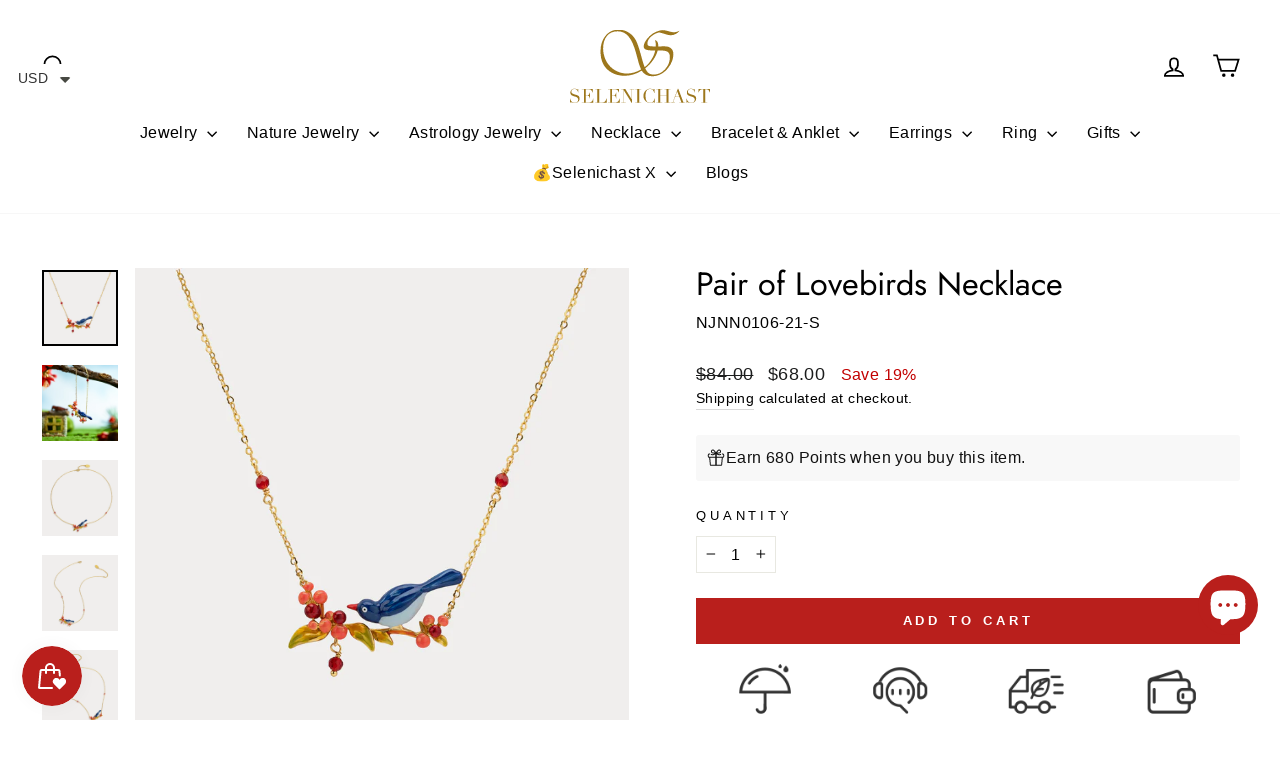

--- FILE ---
content_type: text/html; charset=utf-8
request_url: https://selenichast.com/apps/reviews/products?url=https:/selenichast.com/products/pair-of-lovebirds-necklace
body_size: 1967
content:
 [ { "@context": "http://schema.org",  "@type": "Product",  "@id": "https://selenichast.com/products/pair-of-lovebirds-necklace#product_sp_schemaplus", "mainEntityOfPage": { "@type": "WebPage", "@id": "https://selenichast.com/products/pair-of-lovebirds-necklace#webpage_sp_schemaplus", "sdDatePublished": "2025-12-22T04:19+0800", "sdPublisher": { "@context": "http://schema.org", "@type": "Organization", "@id": "https://schemaplus.io", "name": "SchemaPlus App" } }, "additionalProperty": [    { "@type": "PropertyValue", "name" : "Tags", "value": [  "18k gold on brass",  "Animal",  "Autumn Jewelry",  "Brass",  "Enamel",  "Fine Jewelry",  "Fine Jewelry For Influencer",  "Gold",  "juicy hot sale",  "Multi-coloured",  "nature",  "Necklace",  "Pendant Necklaces",  "Statement Necklace",  "Valentine",  "wedding"  ] }   ,{"@type": "PropertyValue", "name" : "Title", "value": [  "Default Title"  ] }   ],    "aggregateRating": { "@type": "AggregateRating", "description": "Judge.me 2", "bestRating": "5", "reviewCount": "6", "worstRating": "1", "ratingValue": "5.00" },     "brand": { "@type": "Brand", "name": "Selenichast",  "url": "https://selenichast.com/collections/vendors?q=Selenichast"  },  "category":"necklace", "color": "", "depth":"", "height":"", "itemCondition":"http://schema.org/NewCondition", "logo":"", "manufacturer":"", "material": "", "model":"",  "offers": { "@type": "Offer", "@id": "7504924147967",   "availability": "http://schema.org/InStock",    "inventoryLevel": { "@type": "QuantitativeValue", "value": "-54" },    "price" : 68.0, "priceSpecification": [ { "@type": "UnitPriceSpecification", "price": 68.0, "priceCurrency": "USD" }  ],      "priceCurrency": "USD", "description": "USD-6800-\u003cspan class=money\u003e$68.00\u003c\/span\u003e-\u003cspan class=money\u003e$68.00 USD\u003c\/span\u003e-68.00", "priceValidUntil": "2030-12-21",    "shippingDetails": [  { "@type": "OfferShippingDetails", "shippingRate": { "@type": "MonetaryAmount",    "currency": "USD" }, "shippingDestination": { "@type": "DefinedRegion", "addressCountry": [  ] }, "deliveryTime": { "@type": "ShippingDeliveryTime", "handlingTime": { "@type": "QuantitativeValue", "minValue": "", "maxValue": "", "unitCode": "DAY" }, "transitTime": { "@type": "QuantitativeValue", "minValue": "", "maxValue": "", "unitCode": "DAY" } }  }  ],   "seller": { "@type": "Organization", "name": "Selenichast", "@id": "https://selenichast.com#organization_sp_schemaplus" } },     "productID":"7504924147967",  "productionDate":"", "purchaseDate":"", "releaseDate":"",  "review": [         { "@context": "https://schema.org/", "@type": "Review", "reviewRating": { "@type": "Rating", "ratingValue": "5" }, "datePublished": "2022-06-16 08:14:03 UTC", "author": { "@type": "Person", "name": "Madison H Butler" }, "reviewBody": "This necklace is absolutely stunning! I bought two, one for one of my sisters. They were so beautiful, I just had to get one for myself. The coloring and scene is perfect!", "description": "Judge.me Review", "name": "Absolutely gorgeous necklace!" },        { "@context": "https://schema.org/", "@type": "Review", "reviewRating": { "@type": "Rating", "ratingValue": "5" }, "datePublished": "2022-02-10 07:29:39 UTC", "author": { "@type": "Person", "name": "Juanita Lowery" }, "reviewBody": "I liked the decoration. Neat, looks pretty.", "description": "Judge.me Review", "name": "Unusually beautiful pendant." },        { "@context": "https://schema.org/", "@type": "Review", "reviewRating": { "@type": "Rating", "ratingValue": "5" }, "datePublished": "2022-05-16 08:41:46 UTC", "author": { "@type": "Person", "name": "Linda Hamilton" }, "reviewBody": "A stunning accessory with a cute bird. Nice packing, the chain is awesome, as in the picture.", "description": "Judge.me Review", "name": "Very pretty" },        { "@context": "https://schema.org/", "@type": "Review", "reviewRating": { "@type": "Rating", "ratingValue": "5" }, "datePublished": "2022-05-06 07:51:30 UTC", "author": { "@type": "Person", "name": "Theresa Chavez" }, "reviewBody": "A chic necklace, made neatly, looks very elegant. I liked it very much. It corresponds to the description, it came on time.", "description": "Judge.me Review", "name": "Beautiful necklace" },        { "@context": "https://schema.org/", "@type": "Review", "reviewRating": { "@type": "Rating", "ratingValue": "5" }, "datePublished": "2022-01-13 05:40:13 UTC", "author": { "@type": "Person", "name": "Mellie Ward" }, "reviewBody": "I got my necklace! Such as in the picture, very beautiful!", "description": "Judge.me Review", "name": "Very cute." }  ],   "sku": "NJNN0106-21-S",   "mpn": 42274034843903,  "weight": { "@type": "QuantitativeValue", "unitCode": "LBR", "value": "0.1" }, "width":"",    "description": "Adorn yourself with this elegant Pair of Lovebirds Necklace. Crafted from brass and enamel, this piece of jewelry is the perfect way to express your love. A great gift to surprise your special someone, the pendant necklace will add a sophisticated look to any of your favorite outfits. Pair of Lovebirds Necklace is a bird necklace with 18k gold chain and enamel paint. It is a hot sale product with an adjustable size among nature jewelry on Selenichast  jewelry store.\nDETAILS\n\nPlating: 18K Gold\nMaterials: 18K Gold on Brass, Enamel, Cubic Zirconia\nMeasurements: Length: 15.75\"(40cm) + Extender: 3.15\"(8.0cm)\n\nPendant Size: 1.57\"*0.63(40mm*16mm)\nWeight: 4.7g\n",  "image": [      "https:\/\/selenichast.com\/cdn\/shop\/products\/lALPDiCpu596W23NEYDNEYA_4480_4480.jpg?v=1641545474\u0026width=600"    ,"https:\/\/selenichast.com\/cdn\/shop\/files\/DSC7820-1.jpg?v=1740997154\u0026width=600"    ,"https:\/\/selenichast.com\/cdn\/shop\/products\/20210401-8922.jpg?v=1740997154\u0026width=600"    ,"https:\/\/selenichast.com\/cdn\/shop\/products\/20210401-8928.jpg?v=1740997154\u0026width=600"    ,"https:\/\/selenichast.com\/cdn\/shop\/products\/20210401-8935.jpg?v=1740997154\u0026width=600"    ,"https:\/\/selenichast.com\/cdn\/shop\/products\/20210401-8931.jpg?v=1740997154\u0026width=600"    ,"https:\/\/selenichast.com\/cdn\/shop\/products\/IMG_8144-1_d4234dbd-9fed-414d-911d-0756aa19b74e.jpg?v=1740997154\u0026width=600"      ,"https:\/\/selenichast.com\/cdn\/shop\/products\/lALPDiCpu596W23NEYDNEYA_4480_4480.jpg?v=1641545474\u0026width=600"    ], "name": "Pair of Lovebirds Necklace", "url": "https://selenichast.com/products/pair-of-lovebirds-necklace" }      ,{ "@context": "http://schema.org", "@type": "BreadcrumbList", "name": "Selenichast Breadcrumbs Schema by SchemaPlus", "itemListElement": [  { "@type": "ListItem", "position": 1, "item": { "@id": "https://selenichast.com/collections", "name": "Products" } }, { "@type": "ListItem", "position": 2, "item": { "@id": "https://selenichast.com/collections/18k-gold-on-brass", "name": "18k gold on brass" } },  { "@type": "ListItem", "position": 3, "item": { "@id": "https://selenichast.com/products/pair-of-lovebirds-necklace#breadcrumb_sp_schemaplus", "name": "Pair of Lovebirds Necklace" } } ] }  ]

--- FILE ---
content_type: text/css
request_url: https://selenichast.com/cdn/shop/t/39/assets/custom.css?v=149798671776030006201720164917
body_size: -367
content:
/** Shopify CDN: Minification failed

Line 62:2 Expected "}" to go with "{"

**/
a{
  cursor:pointer;
}

.grid__item.large .article__grid-meta {
  text-align: center;
}

 .menutitle-imgicon img{
    width: 30px;
    margin-right: 16px;
    border-radius: 50%;
}
.line-img-felx a {
    display: flex;
}
.nav-collection_image.menutitle-imgicon {
      width: 50px;
}
@media only screen and (max-width: 767px) {
.chirader-sub button svg{
    display: none;
}

 #CartDrawer.drawer--right.drawer--is-open {
    top: 51px !important;
    width: 100%;
    max-width: 100%;
}
/*  .shipping-bar-text {
    display: none;
}*/
.mobile-nav__grandchildlist li a img, .mobile-nav__sublist li a img, .menutitle-imgicon img{
    width: 30px;
    margin-right: 16px;
    border-radius: 50%;
}
.mobile-nav__grandchildlist li a, .mobile-nav__sublist li a {
    display: flex;
}
  .opesubmenuclick.js-drawer-open:not(.js-drawer-open--search) .header-sticky-wrapper {
    z-index: 28;
}
  #mensticky.sticky .is-light {
background: #000;
  }
  
.chirader-sub a {
 color: #71706F!important;
    font-weight: bold!important;
}
 .onlubacladd-sub ul:nth-child(1) {
  display: none;
}
.js-drawer-open .mobile-nav__social{
     display: none;
 }

--- FILE ---
content_type: image/svg+xml
request_url: https://selenichast.com/cdn/shop/files/selenichast_logo_white.svg?v=1722318652&width=140
body_size: 1600
content:
<svg viewBox="0 0 584.87 303.68" xmlns="http://www.w3.org/2000/svg" data-name="图层 1" id="_图层_1">
  <defs>
    <style>
      .cls-1 {
        fill: #fff;
        stroke-width: 0px;
      }
    </style>
  </defs>
  <g>
    <path d="m0,285.46h.87c.58,2.85,1.33,5.25,2.26,7.21.92,1.95,1.94,3.56,3.05,4.83,1.11,1.27,2.27,2.25,3.48,2.93,1.21.69,2.44,1.19,3.68,1.5,1.24.32,2.43.5,3.56.55,1.13.05,2.2.08,3.21.08,2.8,0,5.09-.42,6.89-1.27,1.79-.84,3.22-1.91,4.28-3.21,1.06-1.29,1.79-2.69,2.22-4.2.42-1.5.63-2.89.63-4.16,0-1.85-.34-3.43-1.03-4.75-.69-1.32-1.56-2.44-2.61-3.37-1.06-.92-2.21-1.67-3.44-2.26-1.24-.58-2.42-1.03-3.52-1.35l-9.11-2.77c-4.28-1.32-7.51-3.06-9.7-5.23-2.19-2.16-3.29-5.07-3.29-8.71,0-2.38.42-4.58,1.27-6.61.84-2.03,2.03-3.79,3.56-5.27,1.53-1.48,3.37-2.64,5.5-3.48s4.47-1.27,7.01-1.27c1.85,0,3.39.16,4.63.48,1.24.32,2.31.67,3.21,1.07.9.4,1.7.75,2.42,1.07.71.32,1.44.48,2.18.48.69,0,1.15-.09,1.39-.28.24-.18.57-.65.99-1.39h1.11v14.33h-.95c-.32-1.9-.86-3.73-1.62-5.5-.77-1.77-1.76-3.33-2.97-4.67-1.22-1.35-2.68-2.43-4.4-3.25-1.72-.82-3.71-1.23-5.98-1.23-1.27,0-2.67.17-4.2.51-1.53.34-2.96.94-4.28,1.78-1.32.84-2.42,1.95-3.29,3.33s-1.31,3.12-1.31,5.23c0,1.69.34,3.13,1.03,4.32.69,1.19,1.57,2.19,2.65,3.01,1.08.82,2.3,1.5,3.64,2.06,1.35.55,2.7,1.04,4.08,1.46l9.58,3.01c1,.32,2.27.74,3.8,1.27,1.53.53,3.02,1.32,4.47,2.38,1.45,1.06,2.69,2.45,3.72,4.2,1.03,1.74,1.54,3.96,1.54,6.65,0,2.48-.46,4.84-1.39,7.09-.92,2.24-2.26,4.22-4,5.94-1.74,1.72-3.85,3.09-6.33,4.12-2.48,1.03-5.28,1.54-8.39,1.54-1.11,0-2.09-.01-2.93-.04-.85-.03-1.64-.09-2.38-.2-.74-.11-1.48-.23-2.22-.36-.74-.13-1.56-.33-2.45-.59-1.06-.32-2.19-.69-3.41-1.11-1.21-.42-2.27-.63-3.17-.63-.79,0-1.33.16-1.62.48-.29.32-.54.74-.75,1.27H0v-17.03Z" class="cls-1"></path>
    <path d="m49.25,301.38h8.79v-54.16h-8.79v-1.11h45.29v13.7h-.87c-.69-2.06-1.43-3.87-2.22-5.42-.79-1.56-1.74-2.88-2.85-3.96-1.11-1.08-2.43-1.89-3.96-2.42-1.53-.53-3.38-.79-5.54-.79h-13.15v24.47h5.15c1.74,0,3.22-.16,4.43-.48,1.21-.32,2.26-.91,3.13-1.78s1.61-2.06,2.22-3.56c.61-1.5,1.2-3.44,1.78-5.82h.87v24.63h-.87c-.37-1.53-.75-3.01-1.15-4.43-.4-1.42-.95-2.69-1.66-3.8-.71-1.11-1.66-1.99-2.85-2.65-1.19-.66-2.73-.99-4.63-.99h-6.41v28.59h14.97c2.9,0,5.32-.62,7.25-1.86,1.93-1.24,3.5-2.72,4.71-4.43,1.21-1.71,2.11-3.5,2.69-5.34.58-1.85.95-3.38,1.11-4.59h.87v17.34h-48.3v-1.11Z" class="cls-1"></path>
    <path d="m105,301.38h8.79v-54.16h-8.79v-1.11h25.5v1.11h-8.79v54.16h14.1c4.65,0,8.29-1.45,10.93-4.36,2.64-2.9,4.57-6.86,5.78-11.88h.87v17.34h-48.38v-1.11Z" class="cls-1"></path>
    <path d="m159.24,301.38h8.79v-54.16h-8.79v-1.11h45.29v13.7h-.87c-.69-2.06-1.43-3.87-2.22-5.42-.79-1.56-1.74-2.88-2.85-3.96-1.11-1.08-2.43-1.89-3.96-2.42-1.53-.53-3.38-.79-5.54-.79h-13.15v24.47h5.15c1.74,0,3.22-.16,4.43-.48,1.21-.32,2.26-.91,3.13-1.78s1.61-2.06,2.22-3.56c.61-1.5,1.2-3.44,1.78-5.82h.87v24.63h-.87c-.37-1.53-.75-3.01-1.15-4.43-.4-1.42-.95-2.69-1.66-3.8-.71-1.11-1.66-1.99-2.85-2.65-1.19-.66-2.73-.99-4.63-.99h-6.41v28.59h14.97c2.9,0,5.32-.62,7.25-1.86,1.93-1.24,3.5-2.72,4.71-4.43,1.21-1.71,2.11-3.5,2.69-5.34.58-1.85.95-3.38,1.11-4.59h.87v17.34h-48.3v-1.11Z" class="cls-1"></path>
    <path d="m214.28,301.38h8.79v-54.16h-8.79v-1.11h16.95l26.77,43.16h.16v-42.05h-8.79v-1.11h18.77v1.11h-8.79v56.38h-1.58l-33.34-53.13h-.16v50.92h8.79v1.11h-18.77v-1.11Z" class="cls-1"></path>
    <path d="m272.4,301.38h8.79v-54.16h-8.79v-1.11h25.5v1.11h-8.79v54.16h8.79v1.11h-25.5v-1.11Z" class="cls-1"></path>
    <path d="m353.65,302.49h-1.19c-.37-.42-.79-.8-1.27-1.15-.48-.34-1.21-.51-2.22-.51-.79,0-1.65.15-2.57.44-.92.29-1.98.62-3.17.99-1.19.37-2.52.7-4,.99-1.48.29-3.12.44-4.91.44-3.33,0-6.56-.61-9.7-1.82-3.14-1.21-6.11-3.19-8.91-5.94-2.59-2.59-4.75-5.65-6.49-9.19-1.74-3.54-2.61-7.63-2.61-12.27,0-3.96.71-7.73,2.14-11.32,1.43-3.59,3.41-6.76,5.94-9.5,2.53-2.74,5.52-4.92,8.95-6.53,3.43-1.61,7.18-2.42,11.24-2.42,1.64,0,3.09.16,4.36.48,1.27.32,2.4.67,3.41,1.07,1,.4,1.93.75,2.77,1.07.84.32,1.66.48,2.45.48,1.06,0,1.81-.17,2.26-.52.45-.34.86-.72,1.23-1.15h1.19v15.84h-.87c-.48-2.01-1.08-3.99-1.82-5.94-.74-1.95-1.77-3.68-3.09-5.19-1.32-1.5-3-2.72-5.03-3.64-2.03-.92-4.55-1.39-7.56-1.39-2.8,0-5.2.44-7.21,1.31-2.01.87-3.7,2.03-5.07,3.48-1.37,1.45-2.47,3.14-3.29,5.07-.82,1.93-1.44,3.96-1.86,6.1-.42,2.14-.7,4.3-.83,6.49-.13,2.19-.2,4.26-.2,6.22,0,5.54.45,10.14,1.35,13.78.9,3.64,2.15,6.52,3.76,8.63,1.61,2.11,3.55,3.59,5.82,4.43,2.27.84,4.78,1.27,7.52,1.27,3.54,0,6.39-.5,8.55-1.5,2.16-1,3.91-2.31,5.23-3.92s2.32-3.43,3.01-5.46c.69-2.03,1.29-4.05,1.82-6.06h.87v16.87Z" class="cls-1"></path>
    <path d="m360.06,301.38h8.79v-54.16h-8.79v-1.11h25.5v1.11h-8.79v25.89h26.37v-25.89h-8.79v-1.11h25.5v1.11h-8.79v54.16h8.79v1.11h-25.5v-1.11h8.79v-27.16h-26.37v27.16h8.79v1.11h-25.5v-1.11Z" class="cls-1"></path>
    <path d="m422.14,301.38h6.97l21.38-56.7h1.9l21.54,56.7h7.05v1.11h-24.39v-1.11h8.79l-8.31-22.01h-18.37l-8.31,22.01h8.79v1.11h-17.03v-1.11Zm25.74-46.17l-8.71,23.04h17.42l-8.71-23.04Z" class="cls-1"></path>
    <path d="m486.84,285.46h.87c.58,2.85,1.33,5.25,2.26,7.21.92,1.95,1.94,3.56,3.05,4.83,1.11,1.27,2.27,2.25,3.48,2.93,1.21.69,2.44,1.19,3.68,1.5,1.24.32,2.43.5,3.56.55,1.13.05,2.2.08,3.21.08,2.8,0,5.09-.42,6.89-1.27,1.79-.84,3.22-1.91,4.28-3.21,1.06-1.29,1.79-2.69,2.22-4.2.42-1.5.63-2.89.63-4.16,0-1.85-.34-3.43-1.03-4.75-.69-1.32-1.56-2.44-2.61-3.37-1.06-.92-2.21-1.67-3.44-2.26-1.24-.58-2.42-1.03-3.52-1.35l-9.11-2.77c-4.28-1.32-7.51-3.06-9.7-5.23-2.19-2.16-3.29-5.07-3.29-8.71,0-2.38.42-4.58,1.27-6.61.84-2.03,2.03-3.79,3.56-5.27,1.53-1.48,3.37-2.64,5.5-3.48s4.47-1.27,7.01-1.27c1.85,0,3.39.16,4.63.48,1.24.32,2.31.67,3.21,1.07.9.4,1.7.75,2.42,1.07s1.44.48,2.18.48c.69,0,1.15-.09,1.39-.28.24-.18.57-.65.99-1.39h1.11v14.33h-.95c-.32-1.9-.86-3.73-1.62-5.5-.77-1.77-1.76-3.33-2.97-4.67-1.21-1.35-2.68-2.43-4.4-3.25-1.72-.82-3.71-1.23-5.98-1.23-1.27,0-2.67.17-4.2.51-1.53.34-2.96.94-4.28,1.78-1.32.84-2.42,1.95-3.29,3.33s-1.31,3.12-1.31,5.23c0,1.69.34,3.13,1.03,4.32.69,1.19,1.57,2.19,2.65,3.01,1.08.82,2.3,1.5,3.64,2.06,1.35.55,2.71,1.04,4.08,1.46l9.58,3.01c1,.32,2.27.74,3.8,1.27,1.53.53,3.02,1.32,4.47,2.38,1.45,1.06,2.69,2.45,3.72,4.2s1.54,3.96,1.54,6.65c0,2.48-.46,4.84-1.39,7.09-.92,2.24-2.26,4.22-4,5.94-1.74,1.72-3.85,3.09-6.33,4.12-2.48,1.03-5.28,1.54-8.39,1.54-1.11,0-2.09-.01-2.93-.04-.85-.03-1.64-.09-2.38-.2-.74-.11-1.48-.23-2.22-.36-.74-.13-1.56-.33-2.45-.59-1.06-.32-2.19-.69-3.41-1.11-1.21-.42-2.27-.63-3.17-.63-.79,0-1.33.16-1.62.48-.29.32-.54.74-.75,1.27h-1.19v-17.03Z" class="cls-1"></path>
    <path d="m548.05,301.38h8.79v-54.16h-4.59c-1.06,0-2.24.09-3.56.28-1.32.19-2.65.7-4,1.54-1.35.84-2.64,2.18-3.88,4s-2.31,4.34-3.21,7.56h-.87v-14.49h48.15v14.49h-.87c-.9-3.22-1.97-5.74-3.21-7.56-1.24-1.82-2.53-3.15-3.88-4-1.35-.84-2.68-1.36-4-1.54-1.32-.18-2.51-.28-3.56-.28h-4.59v54.16h8.79v1.11h-25.5v-1.11Z" class="cls-1"></path>
  </g>
  <path d="m434.71,10.85c-4.75.12-12.52-1.46-23.31-4.39-10.69-3.02-18.92-4.52-24.68-4.52-12.43,0-36.93,9.79-46.34,18.34l.17-.03c-5.79,4.31-11.14,9.23-15.98,14.86-11.06,12.89-16.59,24.36-16.59,34.42,0,6.22,3.13,10.58,9.39,13.09,6.26,2.51,17.02,3.77,32.29,3.77l6.31-.14c-2.1,11.97-7.7,25.05-16.8,39.21-9.1,14.17-18.17,23.95-27.22,29.34-3.02-6.86-6.4-16.96-10.15-30.3l-6.86-24.68c-6.67-23.77-12.61-41.07-17.82-51.9-5.21-10.83-12.07-20-20.57-27.49C241.29,6.81,223.1,0,201.99,0s-39.63,8.41-53.61,25.23c-13.99,16.82-20.98,38.39-20.98,64.72,0,41.5,15.59,70.84,46.76,88.03,16,8.78,33.73,13.16,53.2,13.16,25.32,0,49.32-7.13,71.98-21.39,9.96,15.45,24.5,23.17,43.6,23.17,26.05,0,48.13-11.11,66.23-33.32,15.17-18.65,22.76-38.12,22.76-58.41,0-15.08-6.81-25.05-20.43-29.89-4.11-1.46-11.15-2.19-21.12-2.19l-21.53.41v-2.33c0-13.89-4.57-21.94-13.71-24.13,2.19,5.85,3.29,12.66,3.29,20.43,0,1.1-.14,3.11-.41,6.03h-1.78c-13.62,0-22.51-.75-26.67-2.26s-6.24-4.68-6.24-9.53c0-13.35,7.86-25.09,23.58-35.24,8.47-5.49,16.11-8.97,22.95-10.48.88-.04,1.75-.06,2.59-.06,3.38,0,10.83,1.87,22.35,5.62,11.61,3.75,20.61,5.62,27.01,5.62s13.25-1.85,20.29-5.55c7.04-3.7,12.16-8.2,15.36-13.51,0,0-11.63,6.43-22.76,6.72Zm-196.8,170.97c-14.53,0-28.43-3.11-41.68-9.32-13.25-6.22-24.54-14.9-33.87-26.05-7.4-8.87-13.28-19.33-17.62-31.4-4.34-12.07-6.51-23.99-6.51-35.79,0-22.67,5.37-40.4,16.11-53.2s25.66-19.2,44.77-19.2,33.55,7.24,45.8,21.73c12.25,14.49,22.72,37.77,31.4,69.86l10.97,40.31c2.1,7.68,5.35,16.36,9.74,26.05-19.93,11.33-39.63,17-59.1,17Zm128.48-95.84l3.43.14h6.86c15.27,0,25.85,2.03,31.74,6.1,5.9,4.07,8.84,11.4,8.84,22.01,0,18.83-6.79,35.51-20.36,50.05-13.57,14.53-29.18,21.8-46.82,21.8-8.68,0-15.72-1.94-21.12-5.83-5.39-3.88-10.33-10.63-14.81-20.22,12.07-8.59,23.04-19.88,32.91-33.87,9.87-13.99,16.32-27.38,19.33-40.17Z" class="cls-1"></path>
</svg>

--- FILE ---
content_type: application/javascript; charset=utf-8
request_url: https://searchanise-ef84.kxcdn.com/preload_data.8E7t0U4H5C.js
body_size: 10015
content:
window.Searchanise.preloadedSuggestions=['pearl necklace','gold ring','pendant necklace','silver necklace','de de','gold rings','berry necklace','evil eye','silver ring','on me','we product','a st','moon necklace','silver earrings','lily of the valley','is the m','locket necklace','charm necklace','charm bracelet','berry bracelet','gold necklace','pearl earrings','butterfly necklace','gold earrings','flower ring','stud earrings','flower necklace','tarot necklace','flower rings','pearl bracelet','every s','the moon','for sale','berry earrings','oil painting','gift set','forget me not','h and m','on sale','butterfly earrings','sign in','butterfly ring','black cat','fruit necklace','jewelry box','strawberry bracelet','silver bracelet','opal ring','fruit bracelet','heart necklace','lily of the valley earrings','ring set','hoop earrings','cat ring','zodiac necklace','sterling silver','choker necklace','orange blossom','lily of the valley necklace','strawberry necklace','cat necklace','rose gold','red moon','flower earring','red a','flower earrings','cherry blossom','flower bracelet','tulip ring','cranberry necklace','gold bracelet','l no','ring and earrings','evil eye necklace','strawberry earrings','animal necklace','beach necklace','red necklace','gold floral','autumn jewelry','orange bracelet','pearl ring','pomegranate necklace','garden flower','rings silver','red earrings','way to','blueberry necklace','orchard berry','moon star','ｎｏ　ｉｄ　','opal necklace','orange necklace','lilly of the valley','fruit earrings','a accent','adjustable rings','18k gold','purple berry','pomegranate bracelet','star necklace','lady bug','rat necklace','baroque pearl','ear clip','925 sterling silver','tarot locket','silver fruit','gold anklet','astrology jewelry','pearl earring','garden flower bracelet','ginkgo leaf','all animal','silk scarf','gold rose','heart earrings','cat earrings','pink berry','egg locket','layered necklace','gold hoop earrings','drop earrings','lily of the valley bracelet','lemon necklace','orange ring','christmas earrings','crystal necklace','my in','silver orchard','whale necklace','strawberry ring','cross necklace','evil eye earrings','rose earrings','butterfly ne','nature jewelry','sakura earrings','cat bracelet','the star','enamel necklace','peach blossom','orange earrings','gift box','silver rings','tarot card necklace','trinket box','butterfly bracelet','pink flower','hibiscus bracelet','blueberry earrings','red bracelet','mushroom house','lemon bracelet','clip on','blue tit','cranberry ring','stars and moon','the sun','fruit ring','easter egg','rose necklace','rose ring','little difference','black currant','little fish','moon ring','cranberry earrings','red string','holiday jewelry','to list','black bunny','men’s necklace','she hasn\'t','chain necklace','all charms','hibiscus ring','jewelry set','earring set','sakura ring','talisman necklace','berry stud earrings','the lovers','christmas tree','cherry necklace','gooseberry necklace','cherry earring','gold chain','star and moon','berry earring','hot air balloon','pomegranate earrings','cranberry bracelet','oil painting jewelry','halloween jewelry','green necklace','sunflower and bee','purple necklace','gold jewelry','nature necklace','enamel ring','be stars','heart ring','charm bracelets','moonstone necklace','enamel earrings','daisy and the','squirrel hut necklace','pearl heart','orange flower','will get','lily necklace','rabbit necklace','pink necklace','tarot card','personal heart','lemon earrings','evil eye bracelet','autumn leaves','what is','pisces jewelry','peach bracelet','bunny necklace','silver jewelry','beaded necklace','zodiac easter egg','necklace gold','moon earrings','wheel of fortune','necklace celestial','four leaf clover','cuff bracelet','jade butterfly','mermaid tail','wild rose','mother of pearl','adjustable ring','gold bracelets','and service','gooseberry bracelet','dangling earrings','18k gold necklace','silver berry','silver necklaces','neck cover','brooch pin','blue necklace','clip earrings','orange cat','butterfly earring','nature earrings','bird ring','long necklace','butterfly pearl necklace','berry ring','daisy flower','guardian of the stars and moon necklace','enamel bracelet','lily of the valley ring','all jewelry','lily ring','ear rings','moss agate','moon and star','black berry','bead jewelry','different bracelets','peach earrings','natural stone','dragon fly','blue butterfly','lily bracelet','blueberry bracelet','sunflower bracelet','flower brooch','sea shell','gem stone','fruit necklaces','blue earrings','orchard series','charm necklaces','freshwater pearl','lily earrings','opal earrings','chinese zodiac','bracelet nature','watermelon necklace','birth flower','astrology necklace','tulip necklace','the valley earrings','key chain','whale pendant','iris flower','ear stud','egg necklace','matryoshka locket','green earrings','floral necklace','bee earrings','silver earring','peach necklace','cherry blossom ring','clip on earrings','begonia flower','black necklace','the empress','mushroom house necklace','i can i will','ocean jewelry','silver bracelets','elephant necklace','berry choker','orchard berry necklace','butterfly pearl','peony earrings','forget-me-not flowers','coin necklace','gift card','raspberry earrings','the high priestess','green ring','tarot locket necklace','hibiscus necklace','earrings set','animal earrings','locket pendant','blue berry','heart locket','necklace extender','y necklace','fruit basket','oil painting earrings','koi earrings','head piece','mushroom necklace','gold earring','rose quartz','silver bird','rings set','adjustable gold ring','tarot ring','leo necklace','snow flake','bird necklace','cherry bracelet','fine jewelry','gold necklaces','jewelry with a cat','sakura bracelet','gift wrapping','bead necklace','animal ring','berry stud','shell necklace','bracelet gold','the magician','lily of valley','nail ring','earing set','silver nature','cubic zirconia','the deer necklace','ocean series','snake necklace','flight to','bangle bracelet','hair pin','cat pendant','lily of the valley brooch','silver flower','sun necklace','christmas bracelet','multi berry','water lily','the artist','pink rose','baroque pearl necklace','in front','moonstone pearl necklace','four leaf','freshwater pearls necklace','ocean berry','get ready','white currant','silver pearl','the people','to online','tarot earrings','silver pendant','dragon fruit','gold on silver','scorpio necklace','beauty berry','hypoallergenic design','the star tarot','freshwater pearls','stone necklace','calla lily','star ring','cherry earrings','let’s n','death tarot','necklace flower','fruit earring','necklace silver','pink earrings','main in','stud earring','own it 4','pink ring','earrings gold','pink bracelet','magnolia earrings','silver charm bracelet','be cute','white gold','pearl choker','bracelet berry','silver charm necklace','queen of wands','the place','leaf earrings','eye necklace','golden heart','come color','sweet pea','ring silver','secret garden','raspberry necklace','high priestess','vintage necklace','queens love','flower necklaces','gardenia necklace','summer necklaces','rabbit bracelet','beaded bracelet','dragon egg','sun moon','blue ring','kids jewelry','hair clips','ear cuffs','purple berry necklace','gold plated','gift wrap','sun and moon','queen of swords','bow necklace','animal pendant','chrome hearts','the hermit','beach for sale','sunflower necklace','gooseberry earrings','flower cherry necklace','owl necklace','earrings flower','berry pendant','starry night','diamond ring','the moon tarot necklace','necklace set','sale earrings','red line','game for 4','adjustable gold rings','enamel tulip ring','gardenia ring','men necklace','morning glory','osmanthus fragrans','red ring','real beach','gold charm bracelet','fruit jewelry','crystal bracelet','the chariot','blue blossom','gemini necklace','zodiac bracelet','moon star earrings','diamond necklace','christmas necklace','sterling silver ring','red heart','gold stud earrings','dog pendant','mismatched earrings','queen of','magnolia necklace','last chance','initial necklace','humming bird','mango bracelet','taurus constellation','fruit pearl bracelet','berry jewelry','flower jewelry','rose pearl','strength tarot','four-leaf clover','silver lily of the valley','sacred heart','golden necklace','sakura necklace','silver butterfly','aquarius constellation','evil eye ring','silver anklet','oil painting necklace','rose pendant necklace','pear necklace','orchard berry bracelet','squirrel enamel','stainless steel','cat locket','blue bracelet','sun flower','ring sale','matryoshka doll','heart bracelet','pearl flower','cat jewelry','turtle necklace','fruit pearl','fluffy bunny','sterling silver earrings','gold hoops','the lovers tarot','sea jewelry','dark rose','the character','dream catcher','orange earing','long necklaces','hot air balloon pendant necklace','poppy flowers','gerbera earrings','house necklace','blue flower','pendent if','koi necklace','selenichast jewelry box','nature bracelet','devil eye','star earrings','greeting card','hummingbird necklace','garland necklace','venus necklace','summer berry','good luck','custom name','huggie hoops','queen ring','moon bracelet','heart pearl','fish ring','beads necklace','ring gold','floral earrings','little chicken','gold flower','arm cuff','deer necklace','garden bracelet','square scarf','cross earrings','oranges jewelry','moon tarot','topaz ring','hamsa bracelet','moon star bracelet','pearl fruit','virgin mary','easter egg pendant','key ring','moon stone','mercury necklace','hand chain','dachshund ring','koi fish','viva ai','horse necklace','maple leaf','lilly of the','garden flower necklace','pearl silver','18k gold earrings','tassel earrings','beach necklaces','sacred heart necklace','everyday wear','ｅａｒ　ｃｕｆｆ','bag charm','bracelet pearl','mom necklace','mirror as','cancer constellation','pearl jewelry','red berry','daffodils & butterfly','bracelet silver','frog necklace','aries necklace','paths for','fox necklace','rose gold necklace','necklace pendant','red flower','red earring','value today','black cat ring','birth stone','ring box','blackberry earrings','hibiscus flower','earrings silver','heart earring','star moon','the tower','lily of the valley pearl','turquoise ring','fruit enamel necklace','temperance pendant','turquoise necklace','hook earrings','peach blossom earrings','best friend','watering can','snake ring','kitten stroller','ear ring','moon and star earrings','good fortune tarot necklace','princess opal','nature ring','rainbow gem','iris earrings','angel necklace','snow drop','lil of the valley earring','white flower','letters necklace','heart sun diamond evil eye earrings','frost moon','summer necklace','floral pendant','moon and star ring set','lily flower','apple necklace','moonstone ring','colorful gem bracelet','cut off','mystery item','peach blossom bracelet','fresh water pearl','bead bracelet','bracelet orange','valentine jewelry','fairy tale','k necklace','the world tarot','rabbit and rose','summer jewelry','business and','tail ring','love necklace','orange berry','men ring','pearls necklace','star earring','lily of the valley silver','faith necklace','the sun tarot necklace','sun ring','daisy butterfly earring','lily valley','grape earring','heart pearl necklace','sakura stud earrings','secret garden rabbit','pink pearl','pink flower ring','calming for','green bracelet','hypoallergenic earrings','dolphin necklace','pisces necklace','bow earrings','silver and gold','silver sterling ring','bunny bracelet','drop earring','purple earrings','garden necklace','layered necklaces','snake zodiac red string bracelet','red jewelry','silver moon','hibiscus earrings','fruits necklace','peony necklace','final sale','leaf ring','wheel of fortune necklace','seed bead','the gate of hades key necklace','flower stud earrings','statement necklace','moon earring','orchard bracelet','berry necklaces','berry bracelets','pendant charm','animal bracelet','mystery gift','heart pendant','koala necklace','memorial box','jewelry sets','highland cow','what is chat','iris ring','hoop earring','lily enamel','green gemstone','rose bracelet','necklace fruit','come colors','definition of','enamel tulip','egg locket necklace','peach ring','multi berry necklace','promise ring','silver flower earrings','jupiter necklace','purple ring','perfect world','jewelry with an iris flower','moss agate ring','libra necklace','daisy earrings','passion fruit','orange blossom earrings','solid gold','fruit party','moon star necklace','tulip an','forget me not flowers ring','silver star','purple bracelet','pinkberry necklace','four old','0 ad requirements','fox and moon','orange fruit','north star','swallow and willow earrings','extender chain','necklace pearl','garden parrot','gingerbread man bracelet','deer jewelry','dragon necklace','violet necklace','flower gold','fall jewelry','18k gold ring','10k gold','ruby butterfly','bird earrings','lemon jewelry','in japanese','butterfly tassel earrings','silver hoop earrings','claw clip','winter jewelry','ginkgo leaves','hook earring','simple necklaces','christmas jewelry','beauty of nature','emerald ring','demon eye','heart to heart','medallion necklace','lavender necklace','fruit charm bracelet','letter necklace','pearl rings','orchard necklace','flower jewe','family family','soul silver','silver flower ring','lilly of the valley earrings','silver tarot','ava necklace','mens necklace','sagittarius constellation','fruit rings','long earrings','pumpkin necklace','black rings','mermaid scales','apple bracelet','sunflower earrings','black earrings','zodiac ring','out tradition','fruit gooseberry','matryoshka locket necklace','animal jewelry','evil eye rings','bear necklace','orange earring','van gogh','red necklaces','fruit enamel','jasmine ring','flower stud','pearl neck','butterfly heart','ear hooks','lemon orange','cat enamel','lavender earrings','gold hoop','ear hook','lunar tide','earrings fruit','floral ring','forget me not bracelet','hair clip','14k gold','octopus necklace','baroque pearl bracelet','opal set','ring opal','all necklaces','egg pendant','gold butterfly ring','moon and star necklace','hand necklace','orange flower necklace','mothers day','berry neck','pink berry necklace','vintage earrings','pink verbena','white earrings','purple flower','chain earrings','flower bracelets','fruit cherry','daffodil earrings','gem ring','mercury bracelet','the fool','pendant if','hamsa necklace','fairy earrings','gold flower earrings','red pendant necklace','hair claw','moon and sun','mini love necklace','summer ocean necklace','bird earring','pearl fruit bracelet','gemstone necklace','pineapple necklace','beach real','my pleasure','what is eva','gift sets','ocean ring','love star bracelet','chain bracelet','oil painting ring','beads bracelets','berry set','rope chain','blossom necklace','astrology bracelet','gem necklace','adjustable necklace','dear necklace','3d bar','butterfly jade','chain anklet','sakura stud','red heart pearl necklaces','dog ring','wild rose pearl necklace','lily of the','blue bird','cat necklaces','gold chain necklace','silver dangling','crystal stone','rose in the mirror','rose pendant','locket neckalce','tropical flower','black cat necklace','14k gold ring','pig pendant','silver locket','black rose','fruit pendant','fruit charm','lily earring','dangle earrings','pendant silver','lily of','blue morpho','the world','silver cat','sun earrings','silver evil eye','opal bracelet','pear earrings','tarot the moon','lily if the valley','bellflower necklace','bracelet flower','moon star charm necklace','gemstone ring','sakura ring set','the empress necklace','mystery jewelry','birth flower necklace','gingerbread man','jewelry case','eye ring','jewellery box','pig bracelet','bunny ring','ring moon','white berry','bell flower','locket necklaces','heart rings','hummingbird ring','white necklace','daisy necklace','asymmetric earrings','ankle bracelet','pineapple bracelet','polar bear','gold collection','libra constellation','flower pendant','juicy grape','the devil','garnet necklace','pink jewelry','gardenia bracelet','yellow berry','ace of swords','moon and star bracelet','yellow flower','osmanthus earrings','ladybug bracelet','enamel pendant','golden lily','phalaenopsis earrings','opal pendant necklace','the little prince','rainbow necklaces','blueberry stud earrings','steel a','huggie earrings','earring hoop','orange blossom ring','fruit basket enamel bracelet','lemon ring','shell earrings','mushroom jewelry','avocado bracelet','melting aurora','pendant locket','lemon garland','the necklace','nature jewelry series','blue corn poppy','strawberry earring','butterfly enamel','guardian stars','three of swords','bracelet or','tennis bracelet','strawberry rings','gold flower rings','silver avocado pendant','dragonfly a garden','the movie','pink gem','custom necklace','twilight butterfly','aquamarine ring','fine silver','pair of lovebirds ring','cherry blossom necklace','leopard flower','good fortune','lilly of the valley necklace','black currant necklace','flower pearl','cat charm','strawberry set','the moon tarot','layer necklaces','ruby ring','chilly necklace','earrings heart','orange blossom bracelet','jade butterfly necklace','mango necklace','gold ring set','demon eye guardian necklace','dark rose pearl choker','waterweed agate','summer rings','raspberry and lily','rings gold','silver lily','capricorn necklace','thin necklace','little chick','pineapple earrings','lilly of the necklace','the star necklace','fox ring','golden plum','avocado necklace','squirrel hut','orchard beauty','bee necklace','garden flower earrings','cat in a','nature earing','zodiac sign','orchid earrings','red rose','tarot moon','silver berry bracelet','pair of lovebirds','flower heart','gold pendant','pearl chain','star bracelet','silver astrology','bee bracelet','bracelets fruit','men earrings','fine necklaces','guardian of the stars and moon','gemstone earrings','blueberry ring','cranberry brooch','blue eye','grape bracelet','moonlight necklace','the hanged man','czech bead','black flower earrings','new arrival','enamel earring','our lady of','weather in','russian doll','ring flower','tarot rings','black pearl','couple rings','tiger pendant','fox earrings','nature rings','opal pendant','ginkgo earrings','blue poppy','strawberry charm','bunny carrot','best seller','ruby heart ring','heart gem','open ring','enamel jewellery','snake earrings','baroque pearl earrings','purple berry bracelet','pearl pendant','seashell necklace','lovely canary','double necklace','orchard earrings','sunset berry','chicken bracelet','the moon necklace','silver pom','promise rings','gold flower jewelry','interlink do','elegance earrings','earring flower','painting earring','gothic cross','flower heart shaped locket necklace','red string bracelet','lotus necklace','healing crystal','blue earring','lucky charm','go love','green berry','aster necklace','bow bracelet','cat earring','lily of the valley y-necklace','cranberry flowers','purple iris','earrings pearl','dragon lotus','ocean necklace','pearl drop','ice heart','every day necklace','lily of valley necklace','forget me not ring','moon pearl','du flower','panda necklace','berries necklace','love star','silver gold','watermelon bracelet','butterfly rings','the emperor','butterfly love','banana necklace','star tarot','gold stud','garden bunny','blueberry flower','dog necklace','gold adjustable','berry beauty','flower with pearl','size 7 ring','9 of wands','garden earrings','top step','gold necklace chain','velvet box','cross ring','ring butterfly','enamel rings','r ing','white rose','bracelet fruit','of the valley','pearls and','fish necklace','lotus dragonfly','beach day','ring size 10','white cat','moon and stars','valentines day','18k gold on silver','chinese zodiac necklace','mermaid ring','sakura rings set','pink earring','pear bracelet','men rings','orchard hamster','silver flower necklace','mother\'s day','name necklaces','pearl lily','engagement ring','threader earrings','botanical gardens','floral jewelry','silver peony','pitaya bracelet','emerald neck','gold red','the hierophant','rose gold ring','queens card necklace','vintage ring','skull halloween necklace','fruit pearl necklace','flowe pendant','coloured necklace','strawberry blossom','garnet earrings','ring heart','blossom bracelet','bracelet set','bichon necklace','pearl drop earrings','necklace globe','lilies of the valley','necklace butterfly','necklace animal','gold filled','butter fly','midnight moon star ring','daisy ring','bracelet charm','orange cherry','tulip earrings','enamel flower earrings','pearl flower earrings','bee ring','opal earring','diary pendant','lime bracelet','blue tit earrings','rose earring','princess of','earrings red','strawberry flower','flamingo earrings','blossom earrings','925 silver necklace','ring adjustable','blackberry bracelet','necklace garden','golden flower','flower garden bracelet','gold ring flower','orchid bracelet','blue morpho butterfly','necklace berry','pearl butterfly','lily of the valley set','peach set','silver chain','enamel fruit','flowers earrings','garnet ring','jade butterfly bracelet','black heart','gold leaf','pearl stud','golden lily of the valley bracelet','daffodils & butterfly necklace','lavender rings set','necklace chain','zodiac dragon','forget me not earrings','silver pearl necklace','pearl anklets','necklace pendants','globe necklace','orange flower pearl bracelet','unicorn earrings','vintage chain necklace','purple berry choker','bra celet','strength necklace','love bird','pearl gold necklace','citrine earrings','princess opal necklace','constellation necklace','mermaid tail necklace','necklace charms','silver strawberry','berry stud earring','orange pearl','blue butterfly necklace','ice cream','christmas ring','lily of the valley pearl bracelet','necklace nature','necklace charm','flower ring set','sweet grape','natural quartz','freshwater pearl necklace','puppy necklace','vintage cameo','pearl necklaces','my is','as for talk','pumpkin box','black ring','ladybug earrings','american shorthair cat necklace','peach blossom necklace','blue pearl bracelet','eye earrings','abalone shell','sliver necklace','christmas brooch','animal rings','peony rings','sunflower ring','strawberry pearl bracelet','lily of the valley bowknot','butterfly choker','berries earrings','lemon flower necklace','moon star diamond necklace','gold flower ring','wild berry','rings red','garden ring','tassel necklace','virgin necklace','necklace sale','simple earrings','earring pearl','cranberry stud earrings','glass jewelry','lotus bracelet','orange berry necklace','blue tit necklace','necklace box','sapphire diamond','lock necklace','christmas earring','champagne rose','le dos','locket pendant necklace','bu tterfly','ring size','standard shipping','gold flower bracelets','peach gift set','crown ring','poppy ring','golden retriever','nature series','necklace taurus','necklace red','matching necklace','gold heart','fish earrings','sea horse','emerald earrings','bloom ring','berry collection','lily if the valley necklace','topaz necklace','for kids','cat moon','new year','forget me not necklace','butterfly and pearl','summer fruit','rabbit ring','frog earrings','heart sun','silver charm','pearl lily leaf bracelet','eye bracelet','red and gold necklace','thermochromic butterfly','currant necklace','pearl anklet','ladybug necklace','chrome heart','monkey necklace','silver earrings stud','so online','black flower necklace','christmas letter','star and moon jewelry','willow necklace','blackberry necklace','black swallow','moon and star ring','pearl bow necklace','flowers necklace','blue corn','orange jewelry','dove earrings','summer ocean','clip-on earrings','eye of','virgo constellation coin pendant necklace','daisy pendant necklace','love pearl','cranberry flower','romantic heart','chain ring','tarot death','simple bracelet','gemini ring','summer earring','beads bracelet','men\'s earring','strawberry enamel','lemon flower','carnation necklace','pinkberry bracelet','crystal earrings','berry studs','celestial earrings','daisy bracelet','moon cat','orchids necklace','pearl fruit necklace','star and moon necklace','necklace stone','silver nature jewel','dripping oil','earrings pink','bow ring','liquid love','forget me','star of','portrait necklaces','box pendant','eye in hand','pansy ring','snowflake earrings','black neck','flower ring silver','berry gift','flower pearl ring','flower rings silver','tree of life','capricorn jewelry','ri g','whale tail','mens ring','butterfly love flower','purple berry earrings','green jewelry','quartz bracelet','flowers ring','butterfly silver','orange cherry flower','the sun tarot','18k gold bracelet','tarot star','crystal rings','chokeberry necklace','box necklace','locket charm','rosa crux','key necklace','silver orange','orange charm','animal so','wild rose bracelet','card necklace','amethyst necklace','sweet flower','white currant necklace','enamel fruit necklace','animal earring','gold pearl earrings','blueberry earring','starfish necklace','crescent moon','cranberry pendant','flower pearl necklace','bracelet lily','i berry','plum blossom','mushroom earrings','bellflower earrings','hot air','lily of the valley choker','galaxy tarot','hoops earrings','bunny rabbit','winter berry','hamsa eye and bracelet','the the unknown','properties for','fs box','nature silver','earrings green','lily of the valley enamel','pendent necklace','simple necklace','daughter necklace','pink flower earrings','gate of hades','heart diamond ring','victorian moon','sun diamond','ring cat','berry pendant necklace','blossom earring','earring gold','wheel of fortune tarot card necklace','star hoop earrings','gold butterfly','silver blue','valley pearl','leo constellation','tail necklace','strawberry pearl','fire opal','earring silver','rings rings','rabbit earrings','princess opal ring','gemstone heart pearl necklace','lily of the valley diamond necklace','candy cane','silver berry necklace','brass zircon necklace','queen necklace','blue bell','sweet pear','nature flower 18k gold ring','pear fruit','cat black','enamel butterfly','mars necklace','glass bracelet','butterfly jade necklace','gold lily of the valley','guardian of the stars','valentine\'s day','platinum necklace','parrot necklace','thigh chain','snake locket','olive branch','blue opal','and star','aries tarot necklace','pink rose ring','butterfly tassel pearl necklace','pendant berry','enamel ear','lapis lazuli','orange blossom necklace','antique tulip','fun go','lily of the valley pearl necklace','size 5 rings','18k ring','pearl moon necklace','fruit silver','flower pendant necklace','love necklaces','cat rings','red charm necklace','square necklace','opal rings','silver zodiac','cranberries and cardinals','4 flower ring','the star pendant','calla lily earrings','necklaces pearl','game of','pearl lemon','cat locket necklace','nature stud','opal crown vintage ring','0.40 per day','daisy enamel','gold pearl ring','silver flower bracelet','gold bracelet nature','silver 925 ring','flower ring gold','clearance earrings','with fruit','wild rose oil painting necklace','the sun necklace','children’s bracelet','pearl avocado bracelet','bracelet blue','zodiac easter','in wonderland','moon star evil eye necklace','koala earrings','beaded flower bracelet','bracelets silver','sapphire earrings','gold and pearl necklace','gold necklace flower','squirrel necklace','ring pearl','flower pearl earrings','animal locket','star moon necklace','silver with','melting aurora butterfly','sweet fruit','butterfly tassel','pearl earing','moon sun','hand ring','paper clip','garden lily','american shorthair','zodiac chinese','cat bracelets','ring pink','blueberry flower earrings','clear quartz','stone earrings','lily silver','bracelet enamel','gold guardian','opal silver','pearl ear','pearl necklac','moon star ring','personalized bracelet','all lovers','pearl stud earrings','lucky cat','all earrings','agate ring','good earrings','stone bracelet','tiger eye','black and white cat','lily of the valley pearl earrings','silver opal','moon silver','fruit bracelets','double chain','pearl nature','grape earrings','unicorn ring','astrology ring','necklace moon','moon stone necklace','garden flower ring','an valentine','r n g','charms dangling','strawberry bear','goddess coin pearl necklace','gold snake','berries bracelets','phalaenopsis bracelet','multi seed','ace of','flower studs','heart necklaces','little prince','the fool necklace','set earrings','pink and gold ring','925 sterling silver necklace','silver necklace e','nature up','earring red flower','an field','anniversary gift','mother day','pearl necklace 18k','pink raspberry','pearl necklace silver','gold plated silver','lily of the valley silver necklace','silver blueberry','tulip bracelet','heart locket necklace','strawberry silver','hopeful leaves','orange flower earrings','orange bracelets','garland earrings','dragon egg locket necklace','rose jewelry','fish bone','antique cross ring','poppy earrings','silver jewlery','the magician tarot card necklace','necklace heart','cherry blossom earrings','for him','pig zodiac easter egg necklace','ring berry','simple gold','blossom ring','peach pearl bracelet','mango earrings','honey bee','evil eyes','earring blue','blue seed','body chain','fruit flower','hummingbird earrings','love bracelet','sun and moon ring','lili of the valley','natural stone bracelet','magnolia bracelet','ring sets','t bar','heart cross','kitten necklace','star moon diamond','the devil tarot','yellow earring','drop necklace','gold zodiac necklaces','to mom','octopus design','beautyberry necklace','neck lace','charm necklace red','pink berry bracelet','tarot necklace temperance','beach day shell necklace','stone ring','blue berry necklace','butterfly stud earrings','lily of valley bracelet','flower set','lilly of the valley bracelet','cherry ring','layer necklace','matching bracelet','calla ring with pearl','lemon juice','bracelet on sale','butterfly jewelry','autumn leaf','squirrel earrings','good necklace','gold bangle','strawberry quartz','necklace pearls','flower enamel necklace','yorkshire terrier','lily of the valley rings','grape necklace','leaf baroque','rose enamel ring','diamond heart','fruit set','gold flower bracelet','stars necklace','may birth','leaf brooch','gold bracelet with charm','925 silver rings','enamel charm bracelets','locket gold','step mom','silver stud earrings','black berry earrings','princess necklace','him aesthetics','lucky charm bracelet','orange blossom drop earrings','gold ring with pink flower','shell necklaces','red billed magpie','pearl baroque','dragon egg locket','astrology rings','green leaf','horse zodiac easter egg','butterfly flower','cranberry stud','gothic rose','sunflower brooch','green bracelets','astrology earrings','silver moon necklace','magpie ring','blue gold','bracelet peach','silk scar','blue flower necklace','chunky ring','coin pendant','gold lily','olive leaf','citrine bee','diamond earring','roman coin','dreamland pearl','jasmine opal','magician tarot','green agate','snake zodiac','aquarius pendant','sale rings','flower enamel ring','tarot pendant','silver adjustable ring','opal moon','and me','ring necklace','ring with stone','lavender berry','mens bracelet','necklace for 2 friends','painting earrings','gold flower necklace','orange slice','fruit party ring set','dragonfly earring','hamsa hand','jade ring','fall collection','ring orange','osmanthus ring','raspberry bracelet','blue flower ring','sun bracelet','pearl dangling','cow pendant','diary pendant necklace','leaves ring','orange flower stud','simple pearl necklace','rooster zodiac','bow knot','ox zodiac','cherry bracelets','galactic gem','baroque earrings','orders details','gem bracelet','evil eye necklaces','sister necklaces','begonia necklace','bird jewelry','rose silver','white gold earrings','white iris','autumn necklace','love birds','pearl moon','strawberry flower ring','pearl set','bracelet strawberry','music note','ring fish','gold tarot necklace','cranberry earring','koi bracelet','lilly of the valley ring','lily of the valley tassel earrings','fluffy bunny tassel necklace','silver enamel','dragon earrings','dainty necklace','pearl heart necklace','white lily','card ring','love earrings','aquamarine butterfly','silver butterfly necklace','pearl bead necklace','purple and blue silver ring','where to','dried rose','hot wife','early lilac','pearl rose necklace','strawberry jewelry','elegant earrings','ring animal','lily rabbit','black berry earring','ring size 5','cherry enamel','fresh water pearl necklace','blue sea shell','orchard necklaces','lily of the valley gold','silver tulip','purple jewelry','flower silver','simple gold necklace','name bracelet','brass enamel','earth necklace','mushroom earring','pearl and necklace','blue gold ring','bird bracelet','dream girl','starfish earrings','lotus ring','fresh water pearl bracelet','tears of rose pearl earrings','jeweled trinket box','berry purple','rose pearl necklace','multi berry earrings','silver bangle','earrings cherry','lilac earrings','heart gem pearl','black cat bracelet','real gold','gardenia earrings','flower choker','butterfly brooch','queens love necklace','christmas garland earrings','pink whale','rainbow gem necklace','the strength','talisman necklace × 2','circle earrings','blueberry stud','christmas snowflake','scorpio constellation','earring clip','strawberry enamel necklace','lily pearl','santa christmas','silver set','daffodil necklace','garden rabbit','sakura rings','herringbone necklace','earrings hoop','clown fish','silver lilly of the valley','peach gift set with gift wrapping','enamel heart','cancer tarot jewelry','ring selenichast','custom name necklace','black currant bracelet','necklace lily','flower fairy','purple grape','medallion pendant','pearl tulip','passion flower','string bracelet','pearl strawberry','pearl bow','goat necklace','berry emerald','chain extender','hanged man','rainbow ring','pomegranate ring','anti-tarnish easy','fruit enamel ring','forget me not flower','crystal ring','heart sun diamond','orange slices','pink and gold','secret garden bracelet','floral bracelet','fruit charms','adjustable silver ring','pearl star bracelet','topaz earrings','lily brooch','enamel bird on','ear clip on','tarot necklaces','cranberry choker','ñame necklace','floral pendant necklace','star silver','gold chain bracelet','pearl bead','mm pearl','moon love','cream flower','matching rings','blue floral','leave necklace','poppy flowers ring','flowers bracelet','heart lock','e fortune','necklace eye','flowers lily','christmas necklaces','doll necklace for','flower with s rose','santa necklace','nature tone','silver pearl earrings','gold nature necklace','snowflake necklace','fruit berry orchard','linked in','necklace gold moon','blue fly','cabin the','butterfly kiss','purple heart','sterling silver flower ring','gold and black necklace','love canary','ring sun','bt 40 er 32','if messenger','chic go','moon and pearl','vintage flower','ring blue','camellia earrings','healing crystal station','the forget-me-not','ring with pearls','lemon necklace and earrings','citrus necklace','l plus','necklaces summer','blueberry brooch','the word','iris pearl','gold choker','zodiac dog','sun earring','glass beads','white sky','freesia necklace','zodiac earrings','simple chain','lily if the valley bracelet','gold studs','snowflake bracelets','diamond bracelet','moon neck','red fruit','mini earrings','gold fill','berry silver','coin ring','tarot bracelet','gold necklace extender','red and gold','ear studs','red currant','set with gift wrapping','fruit pendant necklace','gold charm necklace','blueberry earing','bead earrings','peach flower','pendant gold necklace','fruit enamel bracelet','lunar tide ring','sunflower stud','lotus flower','american shorthair cat earrings','man ring','letter c','summer sun layer bracelets','mini love','pearl star earrings','real gold earrings','silver rose','necklace earring set','gold cross','every wear earrings','flower bracele','deer ring','moss agate rings','glasses chain','watermelon earrings','tarot empress','heart lock necklace','queen of heart','rabbit pendant','bunny house','silver jewellery','lily of the valley earring','sun tarot','gardenia pearl charm bracelet','lily of the valley stud earrings','vintage garden','pearl opal','dragon bracelet','peach earring','acanthus leaf','red flower earrings','tarot cards','couple ring','holly earrings','anemone earrings','little mermaid','cherry pearl'];

--- FILE ---
content_type: image/svg+xml
request_url: https://selenichast.com/cdn/shop/files/selenichast_logo_white.svg?v=1722318652&width=70
body_size: 1550
content:
<svg viewBox="0 0 584.87 303.68" xmlns="http://www.w3.org/2000/svg" data-name="图层 1" id="_图层_1">
  <defs>
    <style>
      .cls-1 {
        fill: #fff;
        stroke-width: 0px;
      }
    </style>
  </defs>
  <g>
    <path d="m0,285.46h.87c.58,2.85,1.33,5.25,2.26,7.21.92,1.95,1.94,3.56,3.05,4.83,1.11,1.27,2.27,2.25,3.48,2.93,1.21.69,2.44,1.19,3.68,1.5,1.24.32,2.43.5,3.56.55,1.13.05,2.2.08,3.21.08,2.8,0,5.09-.42,6.89-1.27,1.79-.84,3.22-1.91,4.28-3.21,1.06-1.29,1.79-2.69,2.22-4.2.42-1.5.63-2.89.63-4.16,0-1.85-.34-3.43-1.03-4.75-.69-1.32-1.56-2.44-2.61-3.37-1.06-.92-2.21-1.67-3.44-2.26-1.24-.58-2.42-1.03-3.52-1.35l-9.11-2.77c-4.28-1.32-7.51-3.06-9.7-5.23-2.19-2.16-3.29-5.07-3.29-8.71,0-2.38.42-4.58,1.27-6.61.84-2.03,2.03-3.79,3.56-5.27,1.53-1.48,3.37-2.64,5.5-3.48s4.47-1.27,7.01-1.27c1.85,0,3.39.16,4.63.48,1.24.32,2.31.67,3.21,1.07.9.4,1.7.75,2.42,1.07.71.32,1.44.48,2.18.48.69,0,1.15-.09,1.39-.28.24-.18.57-.65.99-1.39h1.11v14.33h-.95c-.32-1.9-.86-3.73-1.62-5.5-.77-1.77-1.76-3.33-2.97-4.67-1.22-1.35-2.68-2.43-4.4-3.25-1.72-.82-3.71-1.23-5.98-1.23-1.27,0-2.67.17-4.2.51-1.53.34-2.96.94-4.28,1.78-1.32.84-2.42,1.95-3.29,3.33s-1.31,3.12-1.31,5.23c0,1.69.34,3.13,1.03,4.32.69,1.19,1.57,2.19,2.65,3.01,1.08.82,2.3,1.5,3.64,2.06,1.35.55,2.7,1.04,4.08,1.46l9.58,3.01c1,.32,2.27.74,3.8,1.27,1.53.53,3.02,1.32,4.47,2.38,1.45,1.06,2.69,2.45,3.72,4.2,1.03,1.74,1.54,3.96,1.54,6.65,0,2.48-.46,4.84-1.39,7.09-.92,2.24-2.26,4.22-4,5.94-1.74,1.72-3.85,3.09-6.33,4.12-2.48,1.03-5.28,1.54-8.39,1.54-1.11,0-2.09-.01-2.93-.04-.85-.03-1.64-.09-2.38-.2-.74-.11-1.48-.23-2.22-.36-.74-.13-1.56-.33-2.45-.59-1.06-.32-2.19-.69-3.41-1.11-1.21-.42-2.27-.63-3.17-.63-.79,0-1.33.16-1.62.48-.29.32-.54.74-.75,1.27H0v-17.03Z" class="cls-1"></path>
    <path d="m49.25,301.38h8.79v-54.16h-8.79v-1.11h45.29v13.7h-.87c-.69-2.06-1.43-3.87-2.22-5.42-.79-1.56-1.74-2.88-2.85-3.96-1.11-1.08-2.43-1.89-3.96-2.42-1.53-.53-3.38-.79-5.54-.79h-13.15v24.47h5.15c1.74,0,3.22-.16,4.43-.48,1.21-.32,2.26-.91,3.13-1.78s1.61-2.06,2.22-3.56c.61-1.5,1.2-3.44,1.78-5.82h.87v24.63h-.87c-.37-1.53-.75-3.01-1.15-4.43-.4-1.42-.95-2.69-1.66-3.8-.71-1.11-1.66-1.99-2.85-2.65-1.19-.66-2.73-.99-4.63-.99h-6.41v28.59h14.97c2.9,0,5.32-.62,7.25-1.86,1.93-1.24,3.5-2.72,4.71-4.43,1.21-1.71,2.11-3.5,2.69-5.34.58-1.85.95-3.38,1.11-4.59h.87v17.34h-48.3v-1.11Z" class="cls-1"></path>
    <path d="m105,301.38h8.79v-54.16h-8.79v-1.11h25.5v1.11h-8.79v54.16h14.1c4.65,0,8.29-1.45,10.93-4.36,2.64-2.9,4.57-6.86,5.78-11.88h.87v17.34h-48.38v-1.11Z" class="cls-1"></path>
    <path d="m159.24,301.38h8.79v-54.16h-8.79v-1.11h45.29v13.7h-.87c-.69-2.06-1.43-3.87-2.22-5.42-.79-1.56-1.74-2.88-2.85-3.96-1.11-1.08-2.43-1.89-3.96-2.42-1.53-.53-3.38-.79-5.54-.79h-13.15v24.47h5.15c1.74,0,3.22-.16,4.43-.48,1.21-.32,2.26-.91,3.13-1.78s1.61-2.06,2.22-3.56c.61-1.5,1.2-3.44,1.78-5.82h.87v24.63h-.87c-.37-1.53-.75-3.01-1.15-4.43-.4-1.42-.95-2.69-1.66-3.8-.71-1.11-1.66-1.99-2.85-2.65-1.19-.66-2.73-.99-4.63-.99h-6.41v28.59h14.97c2.9,0,5.32-.62,7.25-1.86,1.93-1.24,3.5-2.72,4.71-4.43,1.21-1.71,2.11-3.5,2.69-5.34.58-1.85.95-3.38,1.11-4.59h.87v17.34h-48.3v-1.11Z" class="cls-1"></path>
    <path d="m214.28,301.38h8.79v-54.16h-8.79v-1.11h16.95l26.77,43.16h.16v-42.05h-8.79v-1.11h18.77v1.11h-8.79v56.38h-1.58l-33.34-53.13h-.16v50.92h8.79v1.11h-18.77v-1.11Z" class="cls-1"></path>
    <path d="m272.4,301.38h8.79v-54.16h-8.79v-1.11h25.5v1.11h-8.79v54.16h8.79v1.11h-25.5v-1.11Z" class="cls-1"></path>
    <path d="m353.65,302.49h-1.19c-.37-.42-.79-.8-1.27-1.15-.48-.34-1.21-.51-2.22-.51-.79,0-1.65.15-2.57.44-.92.29-1.98.62-3.17.99-1.19.37-2.52.7-4,.99-1.48.29-3.12.44-4.91.44-3.33,0-6.56-.61-9.7-1.82-3.14-1.21-6.11-3.19-8.91-5.94-2.59-2.59-4.75-5.65-6.49-9.19-1.74-3.54-2.61-7.63-2.61-12.27,0-3.96.71-7.73,2.14-11.32,1.43-3.59,3.41-6.76,5.94-9.5,2.53-2.74,5.52-4.92,8.95-6.53,3.43-1.61,7.18-2.42,11.24-2.42,1.64,0,3.09.16,4.36.48,1.27.32,2.4.67,3.41,1.07,1,.4,1.93.75,2.77,1.07.84.32,1.66.48,2.45.48,1.06,0,1.81-.17,2.26-.52.45-.34.86-.72,1.23-1.15h1.19v15.84h-.87c-.48-2.01-1.08-3.99-1.82-5.94-.74-1.95-1.77-3.68-3.09-5.19-1.32-1.5-3-2.72-5.03-3.64-2.03-.92-4.55-1.39-7.56-1.39-2.8,0-5.2.44-7.21,1.31-2.01.87-3.7,2.03-5.07,3.48-1.37,1.45-2.47,3.14-3.29,5.07-.82,1.93-1.44,3.96-1.86,6.1-.42,2.14-.7,4.3-.83,6.49-.13,2.19-.2,4.26-.2,6.22,0,5.54.45,10.14,1.35,13.78.9,3.64,2.15,6.52,3.76,8.63,1.61,2.11,3.55,3.59,5.82,4.43,2.27.84,4.78,1.27,7.52,1.27,3.54,0,6.39-.5,8.55-1.5,2.16-1,3.91-2.31,5.23-3.92s2.32-3.43,3.01-5.46c.69-2.03,1.29-4.05,1.82-6.06h.87v16.87Z" class="cls-1"></path>
    <path d="m360.06,301.38h8.79v-54.16h-8.79v-1.11h25.5v1.11h-8.79v25.89h26.37v-25.89h-8.79v-1.11h25.5v1.11h-8.79v54.16h8.79v1.11h-25.5v-1.11h8.79v-27.16h-26.37v27.16h8.79v1.11h-25.5v-1.11Z" class="cls-1"></path>
    <path d="m422.14,301.38h6.97l21.38-56.7h1.9l21.54,56.7h7.05v1.11h-24.39v-1.11h8.79l-8.31-22.01h-18.37l-8.31,22.01h8.79v1.11h-17.03v-1.11Zm25.74-46.17l-8.71,23.04h17.42l-8.71-23.04Z" class="cls-1"></path>
    <path d="m486.84,285.46h.87c.58,2.85,1.33,5.25,2.26,7.21.92,1.95,1.94,3.56,3.05,4.83,1.11,1.27,2.27,2.25,3.48,2.93,1.21.69,2.44,1.19,3.68,1.5,1.24.32,2.43.5,3.56.55,1.13.05,2.2.08,3.21.08,2.8,0,5.09-.42,6.89-1.27,1.79-.84,3.22-1.91,4.28-3.21,1.06-1.29,1.79-2.69,2.22-4.2.42-1.5.63-2.89.63-4.16,0-1.85-.34-3.43-1.03-4.75-.69-1.32-1.56-2.44-2.61-3.37-1.06-.92-2.21-1.67-3.44-2.26-1.24-.58-2.42-1.03-3.52-1.35l-9.11-2.77c-4.28-1.32-7.51-3.06-9.7-5.23-2.19-2.16-3.29-5.07-3.29-8.71,0-2.38.42-4.58,1.27-6.61.84-2.03,2.03-3.79,3.56-5.27,1.53-1.48,3.37-2.64,5.5-3.48s4.47-1.27,7.01-1.27c1.85,0,3.39.16,4.63.48,1.24.32,2.31.67,3.21,1.07.9.4,1.7.75,2.42,1.07s1.44.48,2.18.48c.69,0,1.15-.09,1.39-.28.24-.18.57-.65.99-1.39h1.11v14.33h-.95c-.32-1.9-.86-3.73-1.62-5.5-.77-1.77-1.76-3.33-2.97-4.67-1.21-1.35-2.68-2.43-4.4-3.25-1.72-.82-3.71-1.23-5.98-1.23-1.27,0-2.67.17-4.2.51-1.53.34-2.96.94-4.28,1.78-1.32.84-2.42,1.95-3.29,3.33s-1.31,3.12-1.31,5.23c0,1.69.34,3.13,1.03,4.32.69,1.19,1.57,2.19,2.65,3.01,1.08.82,2.3,1.5,3.64,2.06,1.35.55,2.71,1.04,4.08,1.46l9.58,3.01c1,.32,2.27.74,3.8,1.27,1.53.53,3.02,1.32,4.47,2.38,1.45,1.06,2.69,2.45,3.72,4.2s1.54,3.96,1.54,6.65c0,2.48-.46,4.84-1.39,7.09-.92,2.24-2.26,4.22-4,5.94-1.74,1.72-3.85,3.09-6.33,4.12-2.48,1.03-5.28,1.54-8.39,1.54-1.11,0-2.09-.01-2.93-.04-.85-.03-1.64-.09-2.38-.2-.74-.11-1.48-.23-2.22-.36-.74-.13-1.56-.33-2.45-.59-1.06-.32-2.19-.69-3.41-1.11-1.21-.42-2.27-.63-3.17-.63-.79,0-1.33.16-1.62.48-.29.32-.54.74-.75,1.27h-1.19v-17.03Z" class="cls-1"></path>
    <path d="m548.05,301.38h8.79v-54.16h-4.59c-1.06,0-2.24.09-3.56.28-1.32.19-2.65.7-4,1.54-1.35.84-2.64,2.18-3.88,4s-2.31,4.34-3.21,7.56h-.87v-14.49h48.15v14.49h-.87c-.9-3.22-1.97-5.74-3.21-7.56-1.24-1.82-2.53-3.15-3.88-4-1.35-.84-2.68-1.36-4-1.54-1.32-.18-2.51-.28-3.56-.28h-4.59v54.16h8.79v1.11h-25.5v-1.11Z" class="cls-1"></path>
  </g>
  <path d="m434.71,10.85c-4.75.12-12.52-1.46-23.31-4.39-10.69-3.02-18.92-4.52-24.68-4.52-12.43,0-36.93,9.79-46.34,18.34l.17-.03c-5.79,4.31-11.14,9.23-15.98,14.86-11.06,12.89-16.59,24.36-16.59,34.42,0,6.22,3.13,10.58,9.39,13.09,6.26,2.51,17.02,3.77,32.29,3.77l6.31-.14c-2.1,11.97-7.7,25.05-16.8,39.21-9.1,14.17-18.17,23.95-27.22,29.34-3.02-6.86-6.4-16.96-10.15-30.3l-6.86-24.68c-6.67-23.77-12.61-41.07-17.82-51.9-5.21-10.83-12.07-20-20.57-27.49C241.29,6.81,223.1,0,201.99,0s-39.63,8.41-53.61,25.23c-13.99,16.82-20.98,38.39-20.98,64.72,0,41.5,15.59,70.84,46.76,88.03,16,8.78,33.73,13.16,53.2,13.16,25.32,0,49.32-7.13,71.98-21.39,9.96,15.45,24.5,23.17,43.6,23.17,26.05,0,48.13-11.11,66.23-33.32,15.17-18.65,22.76-38.12,22.76-58.41,0-15.08-6.81-25.05-20.43-29.89-4.11-1.46-11.15-2.19-21.12-2.19l-21.53.41v-2.33c0-13.89-4.57-21.94-13.71-24.13,2.19,5.85,3.29,12.66,3.29,20.43,0,1.1-.14,3.11-.41,6.03h-1.78c-13.62,0-22.51-.75-26.67-2.26s-6.24-4.68-6.24-9.53c0-13.35,7.86-25.09,23.58-35.24,8.47-5.49,16.11-8.97,22.95-10.48.88-.04,1.75-.06,2.59-.06,3.38,0,10.83,1.87,22.35,5.62,11.61,3.75,20.61,5.62,27.01,5.62s13.25-1.85,20.29-5.55c7.04-3.7,12.16-8.2,15.36-13.51,0,0-11.63,6.43-22.76,6.72Zm-196.8,170.97c-14.53,0-28.43-3.11-41.68-9.32-13.25-6.22-24.54-14.9-33.87-26.05-7.4-8.87-13.28-19.33-17.62-31.4-4.34-12.07-6.51-23.99-6.51-35.79,0-22.67,5.37-40.4,16.11-53.2s25.66-19.2,44.77-19.2,33.55,7.24,45.8,21.73c12.25,14.49,22.72,37.77,31.4,69.86l10.97,40.31c2.1,7.68,5.35,16.36,9.74,26.05-19.93,11.33-39.63,17-59.1,17Zm128.48-95.84l3.43.14h6.86c15.27,0,25.85,2.03,31.74,6.1,5.9,4.07,8.84,11.4,8.84,22.01,0,18.83-6.79,35.51-20.36,50.05-13.57,14.53-29.18,21.8-46.82,21.8-8.68,0-15.72-1.94-21.12-5.83-5.39-3.88-10.33-10.63-14.81-20.22,12.07-8.59,23.04-19.88,32.91-33.87,9.87-13.99,16.32-27.38,19.33-40.17Z" class="cls-1"></path>
</svg>

--- FILE ---
content_type: text/javascript
request_url: https://cdn.shopify.com/extensions/019ab77b-d660-7b80-ae2c-69beba8b006e/easyapps-popups-email-sms-1112/assets/main-ea-spin.js
body_size: 226724
content:
/*! For license information please see main.1c1ba3d8.js.LICENSE.txt */
(()=>{var e={888:(e,t,n)=>{"use strict";var r=n(9047);function a(){}function o(){}o.resetWarningCache=a,e.exports=function(){function e(e,t,n,a,o,i){if(i!==r){var l=new Error("Calling PropTypes validators directly is not supported by the `prop-types` package. Use PropTypes.checkPropTypes() to call them. Read more at http://fb.me/use-check-prop-types");throw l.name="Invariant Violation",l}}function t(){return e}e.isRequired=e;var n={array:e,bigint:e,bool:e,func:e,number:e,object:e,string:e,symbol:e,any:e,arrayOf:t,element:e,elementType:e,instanceOf:t,node:e,objectOf:t,oneOf:t,oneOfType:t,shape:t,exact:t,checkPropTypes:o,resetWarningCache:a};return n.PropTypes=n,n}},2007:(e,t,n)=>{e.exports=n(888)()},9047:e=>{"use strict";e.exports="SECRET_DO_NOT_PASS_THIS_OR_YOU_WILL_BE_FIRED"},4463:(e,t,n)=>{"use strict";var r=n(2791),a=n(5296);function o(e){for(var t="https://reactjs.org/docs/error-decoder.html?invariant="+e,n=1;n<arguments.length;n++)t+="&args[]="+encodeURIComponent(arguments[n]);return"Minified React error #"+e+"; visit "+t+" for the full message or use the non-minified dev environment for full errors and additional helpful warnings."}var i=new Set,l={};function s(e,t){u(e,t),u(e+"Capture",t)}function u(e,t){for(l[e]=t,e=0;e<t.length;e++)i.add(t[e])}var c=!("undefined"===typeof window||"undefined"===typeof window.document||"undefined"===typeof window.document.createElement),d=Object.prototype.hasOwnProperty,f=/^[:A-Z_a-z\u00C0-\u00D6\u00D8-\u00F6\u00F8-\u02FF\u0370-\u037D\u037F-\u1FFF\u200C-\u200D\u2070-\u218F\u2C00-\u2FEF\u3001-\uD7FF\uF900-\uFDCF\uFDF0-\uFFFD][:A-Z_a-z\u00C0-\u00D6\u00D8-\u00F6\u00F8-\u02FF\u0370-\u037D\u037F-\u1FFF\u200C-\u200D\u2070-\u218F\u2C00-\u2FEF\u3001-\uD7FF\uF900-\uFDCF\uFDF0-\uFFFD\-.0-9\u00B7\u0300-\u036F\u203F-\u2040]*$/,p={},h={};function m(e,t,n,r,a,o,i){this.acceptsBooleans=2===t||3===t||4===t,this.attributeName=r,this.attributeNamespace=a,this.mustUseProperty=n,this.propertyName=e,this.type=t,this.sanitizeURL=o,this.removeEmptyString=i}var g={};"children dangerouslySetInnerHTML defaultValue defaultChecked innerHTML suppressContentEditableWarning suppressHydrationWarning style".split(" ").forEach((function(e){g[e]=new m(e,0,!1,e,null,!1,!1)})),[["acceptCharset","accept-charset"],["className","class"],["htmlFor","for"],["httpEquiv","http-equiv"]].forEach((function(e){var t=e[0];g[t]=new m(t,1,!1,e[1],null,!1,!1)})),["contentEditable","draggable","spellCheck","value"].forEach((function(e){g[e]=new m(e,2,!1,e.toLowerCase(),null,!1,!1)})),["autoReverse","externalResourcesRequired","focusable","preserveAlpha"].forEach((function(e){g[e]=new m(e,2,!1,e,null,!1,!1)})),"allowFullScreen async autoFocus autoPlay controls default defer disabled disablePictureInPicture disableRemotePlayback formNoValidate hidden loop noModule noValidate open playsInline readOnly required reversed scoped seamless itemScope".split(" ").forEach((function(e){g[e]=new m(e,3,!1,e.toLowerCase(),null,!1,!1)})),["checked","multiple","muted","selected"].forEach((function(e){g[e]=new m(e,3,!0,e,null,!1,!1)})),["capture","download"].forEach((function(e){g[e]=new m(e,4,!1,e,null,!1,!1)})),["cols","rows","size","span"].forEach((function(e){g[e]=new m(e,6,!1,e,null,!1,!1)})),["rowSpan","start"].forEach((function(e){g[e]=new m(e,5,!1,e.toLowerCase(),null,!1,!1)}));var v=/[\-:]([a-z])/g;function y(e){return e[1].toUpperCase()}function b(e,t,n,r){var a=g.hasOwnProperty(t)?g[t]:null;(null!==a?0!==a.type:r||!(2<t.length)||"o"!==t[0]&&"O"!==t[0]||"n"!==t[1]&&"N"!==t[1])&&(function(e,t,n,r){if(null===t||"undefined"===typeof t||function(e,t,n,r){if(null!==n&&0===n.type)return!1;switch(typeof t){case"function":case"symbol":return!0;case"boolean":return!r&&(null!==n?!n.acceptsBooleans:"data-"!==(e=e.toLowerCase().slice(0,5))&&"aria-"!==e);default:return!1}}(e,t,n,r))return!0;if(r)return!1;if(null!==n)switch(n.type){case 3:return!t;case 4:return!1===t;case 5:return isNaN(t);case 6:return isNaN(t)||1>t}return!1}(t,n,a,r)&&(n=null),r||null===a?function(e){return!!d.call(h,e)||!d.call(p,e)&&(f.test(e)?h[e]=!0:(p[e]=!0,!1))}(t)&&(null===n?e.removeAttribute(t):e.setAttribute(t,""+n)):a.mustUseProperty?e[a.propertyName]=null===n?3!==a.type&&"":n:(t=a.attributeName,r=a.attributeNamespace,null===n?e.removeAttribute(t):(n=3===(a=a.type)||4===a&&!0===n?"":""+n,r?e.setAttributeNS(r,t,n):e.setAttribute(t,n))))}"accent-height alignment-baseline arabic-form baseline-shift cap-height clip-path clip-rule color-interpolation color-interpolation-filters color-profile color-rendering dominant-baseline enable-background fill-opacity fill-rule flood-color flood-opacity font-family font-size font-size-adjust font-stretch font-style font-variant font-weight glyph-name glyph-orientation-horizontal glyph-orientation-vertical horiz-adv-x horiz-origin-x image-rendering letter-spacing lighting-color marker-end marker-mid marker-start overline-position overline-thickness paint-order panose-1 pointer-events rendering-intent shape-rendering stop-color stop-opacity strikethrough-position strikethrough-thickness stroke-dasharray stroke-dashoffset stroke-linecap stroke-linejoin stroke-miterlimit stroke-opacity stroke-width text-anchor text-decoration text-rendering underline-position underline-thickness unicode-bidi unicode-range units-per-em v-alphabetic v-hanging v-ideographic v-mathematical vector-effect vert-adv-y vert-origin-x vert-origin-y word-spacing writing-mode xmlns:xlink x-height".split(" ").forEach((function(e){var t=e.replace(v,y);g[t]=new m(t,1,!1,e,null,!1,!1)})),"xlink:actuate xlink:arcrole xlink:role xlink:show xlink:title xlink:type".split(" ").forEach((function(e){var t=e.replace(v,y);g[t]=new m(t,1,!1,e,"http://www.w3.org/1999/xlink",!1,!1)})),["xml:base","xml:lang","xml:space"].forEach((function(e){var t=e.replace(v,y);g[t]=new m(t,1,!1,e,"http://www.w3.org/XML/1998/namespace",!1,!1)})),["tabIndex","crossOrigin"].forEach((function(e){g[e]=new m(e,1,!1,e.toLowerCase(),null,!1,!1)})),g.xlinkHref=new m("xlinkHref",1,!1,"xlink:href","http://www.w3.org/1999/xlink",!0,!1),["src","href","action","formAction"].forEach((function(e){g[e]=new m(e,1,!1,e.toLowerCase(),null,!0,!0)}));var $=r.__SECRET_INTERNALS_DO_NOT_USE_OR_YOU_WILL_BE_FIRED,w=Symbol.for("react.element"),C=Symbol.for("react.portal"),S=Symbol.for("react.fragment"),x=Symbol.for("react.strict_mode"),E=Symbol.for("react.profiler"),P=Symbol.for("react.provider"),D=Symbol.for("react.context"),A=Symbol.for("react.forward_ref"),_=Symbol.for("react.suspense"),k=Symbol.for("react.suspense_list"),I=Symbol.for("react.memo"),N=Symbol.for("react.lazy");Symbol.for("react.scope"),Symbol.for("react.debug_trace_mode");var T=Symbol.for("react.offscreen");Symbol.for("react.legacy_hidden"),Symbol.for("react.cache"),Symbol.for("react.tracing_marker");var O=Symbol.iterator;function M(e){return null===e||"object"!==typeof e?null:"function"===typeof(e=O&&e[O]||e["@@iterator"])?e:null}var F,L=Object.assign;function R(e){if(void 0===F)try{throw Error()}catch(n){var t=n.stack.trim().match(/\n( *(at )?)/);F=t&&t[1]||""}return"\n"+F+e}var B=!1;function j(e,t){if(!e||B)return"";B=!0;var n=Error.prepareStackTrace;Error.prepareStackTrace=void 0;try{if(t)if(t=function(){throw Error()},Object.defineProperty(t.prototype,"props",{set:function(){throw Error()}}),"object"===typeof Reflect&&Reflect.construct){try{Reflect.construct(t,[])}catch(u){var r=u}Reflect.construct(e,[],t)}else{try{t.call()}catch(u){r=u}e.call(t.prototype)}else{try{throw Error()}catch(u){r=u}e()}}catch(u){if(u&&r&&"string"===typeof u.stack){for(var a=u.stack.split("\n"),o=r.stack.split("\n"),i=a.length-1,l=o.length-1;1<=i&&0<=l&&a[i]!==o[l];)l--;for(;1<=i&&0<=l;i--,l--)if(a[i]!==o[l]){if(1!==i||1!==l)do{if(i--,0>--l||a[i]!==o[l]){var s="\n"+a[i].replace(" at new "," at ");return e.displayName&&s.includes("<anonymous>")&&(s=s.replace("<anonymous>",e.displayName)),s}}while(1<=i&&0<=l);break}}}finally{B=!1,Error.prepareStackTrace=n}return(e=e?e.displayName||e.name:"")?R(e):""}function U(e){switch(e.tag){case 5:return R(e.type);case 16:return R("Lazy");case 13:return R("Suspense");case 19:return R("SuspenseList");case 0:case 2:case 15:return e=j(e.type,!1);case 11:return e=j(e.type.render,!1);case 1:return e=j(e.type,!0);default:return""}}function W(e){if(null==e)return null;if("function"===typeof e)return e.displayName||e.name||null;if("string"===typeof e)return e;switch(e){case S:return"Fragment";case C:return"Portal";case E:return"Profiler";case x:return"StrictMode";case _:return"Suspense";case k:return"SuspenseList"}if("object"===typeof e)switch(e.$$typeof){case D:return(e.displayName||"Context")+".Consumer";case P:return(e._context.displayName||"Context")+".Provider";case A:var t=e.render;return(e=e.displayName)||(e=""!==(e=t.displayName||t.name||"")?"ForwardRef("+e+")":"ForwardRef"),e;case I:return null!==(t=e.displayName||null)?t:W(e.type)||"Memo";case N:t=e._payload,e=e._init;try{return W(e(t))}catch(n){}}return null}function H(e){var t=e.type;switch(e.tag){case 24:return"Cache";case 9:return(t.displayName||"Context")+".Consumer";case 10:return(t._context.displayName||"Context")+".Provider";case 18:return"DehydratedFragment";case 11:return e=(e=t.render).displayName||e.name||"",t.displayName||(""!==e?"ForwardRef("+e+")":"ForwardRef");case 7:return"Fragment";case 5:return t;case 4:return"Portal";case 3:return"Root";case 6:return"Text";case 16:return W(t);case 8:return t===x?"StrictMode":"Mode";case 22:return"Offscreen";case 12:return"Profiler";case 21:return"Scope";case 13:return"Suspense";case 19:return"SuspenseList";case 25:return"TracingMarker";case 1:case 0:case 17:case 2:case 14:case 15:if("function"===typeof t)return t.displayName||t.name||null;if("string"===typeof t)return t}return null}function z(e){switch(typeof e){case"boolean":case"number":case"string":case"undefined":case"object":return e;default:return""}}function G(e){var t=e.type;return(e=e.nodeName)&&"input"===e.toLowerCase()&&("checkbox"===t||"radio"===t)}function Z(e){e._valueTracker||(e._valueTracker=function(e){var t=G(e)?"checked":"value",n=Object.getOwnPropertyDescriptor(e.constructor.prototype,t),r=""+e[t];if(!e.hasOwnProperty(t)&&"undefined"!==typeof n&&"function"===typeof n.get&&"function"===typeof n.set){var a=n.get,o=n.set;return Object.defineProperty(e,t,{configurable:!0,get:function(){return a.call(this)},set:function(e){r=""+e,o.call(this,e)}}),Object.defineProperty(e,t,{enumerable:n.enumerable}),{getValue:function(){return r},setValue:function(e){r=""+e},stopTracking:function(){e._valueTracker=null,delete e[t]}}}}(e))}function K(e){if(!e)return!1;var t=e._valueTracker;if(!t)return!0;var n=t.getValue(),r="";return e&&(r=G(e)?e.checked?"true":"false":e.value),(e=r)!==n&&(t.setValue(e),!0)}function V(e){if("undefined"===typeof(e=e||("undefined"!==typeof document?document:void 0)))return null;try{return e.activeElement||e.body}catch(t){return e.body}}function Y(e,t){var n=t.checked;return L({},t,{defaultChecked:void 0,defaultValue:void 0,value:void 0,checked:null!=n?n:e._wrapperState.initialChecked})}function X(e,t){var n=null==t.defaultValue?"":t.defaultValue,r=null!=t.checked?t.checked:t.defaultChecked;n=z(null!=t.value?t.value:n),e._wrapperState={initialChecked:r,initialValue:n,controlled:"checkbox"===t.type||"radio"===t.type?null!=t.checked:null!=t.value}}function J(e,t){null!=(t=t.checked)&&b(e,"checked",t,!1)}function q(e,t){J(e,t);var n=z(t.value),r=t.type;if(null!=n)"number"===r?(0===n&&""===e.value||e.value!=n)&&(e.value=""+n):e.value!==""+n&&(e.value=""+n);else if("submit"===r||"reset"===r)return void e.removeAttribute("value");t.hasOwnProperty("value")?ee(e,t.type,n):t.hasOwnProperty("defaultValue")&&ee(e,t.type,z(t.defaultValue)),null==t.checked&&null!=t.defaultChecked&&(e.defaultChecked=!!t.defaultChecked)}function Q(e,t,n){if(t.hasOwnProperty("value")||t.hasOwnProperty("defaultValue")){var r=t.type;if(!("submit"!==r&&"reset"!==r||void 0!==t.value&&null!==t.value))return;t=""+e._wrapperState.initialValue,n||t===e.value||(e.value=t),e.defaultValue=t}""!==(n=e.name)&&(e.name=""),e.defaultChecked=!!e._wrapperState.initialChecked,""!==n&&(e.name=n)}function ee(e,t,n){"number"===t&&V(e.ownerDocument)===e||(null==n?e.defaultValue=""+e._wrapperState.initialValue:e.defaultValue!==""+n&&(e.defaultValue=""+n))}var te=Array.isArray;function ne(e,t,n,r){if(e=e.options,t){t={};for(var a=0;a<n.length;a++)t["$"+n[a]]=!0;for(n=0;n<e.length;n++)a=t.hasOwnProperty("$"+e[n].value),e[n].selected!==a&&(e[n].selected=a),a&&r&&(e[n].defaultSelected=!0)}else{for(n=""+z(n),t=null,a=0;a<e.length;a++){if(e[a].value===n)return e[a].selected=!0,void(r&&(e[a].defaultSelected=!0));null!==t||e[a].disabled||(t=e[a])}null!==t&&(t.selected=!0)}}function re(e,t){if(null!=t.dangerouslySetInnerHTML)throw Error(o(91));return L({},t,{value:void 0,defaultValue:void 0,children:""+e._wrapperState.initialValue})}function ae(e,t){var n=t.value;if(null==n){if(n=t.children,t=t.defaultValue,null!=n){if(null!=t)throw Error(o(92));if(te(n)){if(1<n.length)throw Error(o(93));n=n[0]}t=n}null==t&&(t=""),n=t}e._wrapperState={initialValue:z(n)}}function oe(e,t){var n=z(t.value),r=z(t.defaultValue);null!=n&&((n=""+n)!==e.value&&(e.value=n),null==t.defaultValue&&e.defaultValue!==n&&(e.defaultValue=n)),null!=r&&(e.defaultValue=""+r)}function ie(e){var t=e.textContent;t===e._wrapperState.initialValue&&""!==t&&null!==t&&(e.value=t)}function le(e){switch(e){case"svg":return"http://www.w3.org/2000/svg";case"math":return"http://www.w3.org/1998/Math/MathML";default:return"http://www.w3.org/1999/xhtml"}}function se(e,t){return null==e||"http://www.w3.org/1999/xhtml"===e?le(t):"http://www.w3.org/2000/svg"===e&&"foreignObject"===t?"http://www.w3.org/1999/xhtml":e}var ue,ce,de=(ce=function(e,t){if("http://www.w3.org/2000/svg"!==e.namespaceURI||"innerHTML"in e)e.innerHTML=t;else{for((ue=ue||document.createElement("div")).innerHTML="<svg>"+t.valueOf().toString()+"</svg>",t=ue.firstChild;e.firstChild;)e.removeChild(e.firstChild);for(;t.firstChild;)e.appendChild(t.firstChild)}},"undefined"!==typeof MSApp&&MSApp.execUnsafeLocalFunction?function(e,t,n,r){MSApp.execUnsafeLocalFunction((function(){return ce(e,t)}))}:ce);function fe(e,t){if(t){var n=e.firstChild;if(n&&n===e.lastChild&&3===n.nodeType)return void(n.nodeValue=t)}e.textContent=t}var pe={animationIterationCount:!0,aspectRatio:!0,borderImageOutset:!0,borderImageSlice:!0,borderImageWidth:!0,boxFlex:!0,boxFlexGroup:!0,boxOrdinalGroup:!0,columnCount:!0,columns:!0,flex:!0,flexGrow:!0,flexPositive:!0,flexShrink:!0,flexNegative:!0,flexOrder:!0,gridArea:!0,gridRow:!0,gridRowEnd:!0,gridRowSpan:!0,gridRowStart:!0,gridColumn:!0,gridColumnEnd:!0,gridColumnSpan:!0,gridColumnStart:!0,fontWeight:!0,lineClamp:!0,lineHeight:!0,opacity:!0,order:!0,orphans:!0,tabSize:!0,widows:!0,zIndex:!0,zoom:!0,fillOpacity:!0,floodOpacity:!0,stopOpacity:!0,strokeDasharray:!0,strokeDashoffset:!0,strokeMiterlimit:!0,strokeOpacity:!0,strokeWidth:!0},he=["Webkit","ms","Moz","O"];function me(e,t,n){return null==t||"boolean"===typeof t||""===t?"":n||"number"!==typeof t||0===t||pe.hasOwnProperty(e)&&pe[e]?(""+t).trim():t+"px"}function ge(e,t){for(var n in e=e.style,t)if(t.hasOwnProperty(n)){var r=0===n.indexOf("--"),a=me(n,t[n],r);"float"===n&&(n="cssFloat"),r?e.setProperty(n,a):e[n]=a}}Object.keys(pe).forEach((function(e){he.forEach((function(t){t=t+e.charAt(0).toUpperCase()+e.substring(1),pe[t]=pe[e]}))}));var ve=L({menuitem:!0},{area:!0,base:!0,br:!0,col:!0,embed:!0,hr:!0,img:!0,input:!0,keygen:!0,link:!0,meta:!0,param:!0,source:!0,track:!0,wbr:!0});function ye(e,t){if(t){if(ve[e]&&(null!=t.children||null!=t.dangerouslySetInnerHTML))throw Error(o(137,e));if(null!=t.dangerouslySetInnerHTML){if(null!=t.children)throw Error(o(60));if("object"!==typeof t.dangerouslySetInnerHTML||!("__html"in t.dangerouslySetInnerHTML))throw Error(o(61))}if(null!=t.style&&"object"!==typeof t.style)throw Error(o(62))}}function be(e,t){if(-1===e.indexOf("-"))return"string"===typeof t.is;switch(e){case"annotation-xml":case"color-profile":case"font-face":case"font-face-src":case"font-face-uri":case"font-face-format":case"font-face-name":case"missing-glyph":return!1;default:return!0}}var $e=null;function we(e){return(e=e.target||e.srcElement||window).correspondingUseElement&&(e=e.correspondingUseElement),3===e.nodeType?e.parentNode:e}var Ce=null,Se=null,xe=null;function Ee(e){if(e=ba(e)){if("function"!==typeof Ce)throw Error(o(280));var t=e.stateNode;t&&(t=wa(t),Ce(e.stateNode,e.type,t))}}function Pe(e){Se?xe?xe.push(e):xe=[e]:Se=e}function De(){if(Se){var e=Se,t=xe;if(xe=Se=null,Ee(e),t)for(e=0;e<t.length;e++)Ee(t[e])}}function Ae(e,t){return e(t)}function _e(){}var ke=!1;function Ie(e,t,n){if(ke)return e(t,n);ke=!0;try{return Ae(e,t,n)}finally{ke=!1,(null!==Se||null!==xe)&&(_e(),De())}}function Ne(e,t){var n=e.stateNode;if(null===n)return null;var r=wa(n);if(null===r)return null;n=r[t];e:switch(t){case"onClick":case"onClickCapture":case"onDoubleClick":case"onDoubleClickCapture":case"onMouseDown":case"onMouseDownCapture":case"onMouseMove":case"onMouseMoveCapture":case"onMouseUp":case"onMouseUpCapture":case"onMouseEnter":(r=!r.disabled)||(r=!("button"===(e=e.type)||"input"===e||"select"===e||"textarea"===e)),e=!r;break e;default:e=!1}if(e)return null;if(n&&"function"!==typeof n)throw Error(o(231,t,typeof n));return n}var Te=!1;if(c)try{var Oe={};Object.defineProperty(Oe,"passive",{get:function(){Te=!0}}),window.addEventListener("test",Oe,Oe),window.removeEventListener("test",Oe,Oe)}catch(ce){Te=!1}function Me(e,t,n,r,a,o,i,l,s){var u=Array.prototype.slice.call(arguments,3);try{t.apply(n,u)}catch(c){this.onError(c)}}var Fe=!1,Le=null,Re=!1,Be=null,je={onError:function(e){Fe=!0,Le=e}};function Ue(e,t,n,r,a,o,i,l,s){Fe=!1,Le=null,Me.apply(je,arguments)}function We(e){var t=e,n=e;if(e.alternate)for(;t.return;)t=t.return;else{e=t;do{0!==(4098&(t=e).flags)&&(n=t.return),e=t.return}while(e)}return 3===t.tag?n:null}function He(e){if(13===e.tag){var t=e.memoizedState;if(null===t&&(null!==(e=e.alternate)&&(t=e.memoizedState)),null!==t)return t.dehydrated}return null}function ze(e){if(We(e)!==e)throw Error(o(188))}function Ge(e){return null!==(e=function(e){var t=e.alternate;if(!t){if(null===(t=We(e)))throw Error(o(188));return t!==e?null:e}for(var n=e,r=t;;){var a=n.return;if(null===a)break;var i=a.alternate;if(null===i){if(null!==(r=a.return)){n=r;continue}break}if(a.child===i.child){for(i=a.child;i;){if(i===n)return ze(a),e;if(i===r)return ze(a),t;i=i.sibling}throw Error(o(188))}if(n.return!==r.return)n=a,r=i;else{for(var l=!1,s=a.child;s;){if(s===n){l=!0,n=a,r=i;break}if(s===r){l=!0,r=a,n=i;break}s=s.sibling}if(!l){for(s=i.child;s;){if(s===n){l=!0,n=i,r=a;break}if(s===r){l=!0,r=i,n=a;break}s=s.sibling}if(!l)throw Error(o(189))}}if(n.alternate!==r)throw Error(o(190))}if(3!==n.tag)throw Error(o(188));return n.stateNode.current===n?e:t}(e))?Ze(e):null}function Ze(e){if(5===e.tag||6===e.tag)return e;for(e=e.child;null!==e;){var t=Ze(e);if(null!==t)return t;e=e.sibling}return null}var Ke=a.unstable_scheduleCallback,Ve=a.unstable_cancelCallback,Ye=a.unstable_shouldYield,Xe=a.unstable_requestPaint,Je=a.unstable_now,qe=a.unstable_getCurrentPriorityLevel,Qe=a.unstable_ImmediatePriority,et=a.unstable_UserBlockingPriority,tt=a.unstable_NormalPriority,nt=a.unstable_LowPriority,rt=a.unstable_IdlePriority,at=null,ot=null;var it=Math.clz32?Math.clz32:function(e){return e>>>=0,0===e?32:31-(lt(e)/st|0)|0},lt=Math.log,st=Math.LN2;var ut=64,ct=4194304;function dt(e){switch(e&-e){case 1:return 1;case 2:return 2;case 4:return 4;case 8:return 8;case 16:return 16;case 32:return 32;case 64:case 128:case 256:case 512:case 1024:case 2048:case 4096:case 8192:case 16384:case 32768:case 65536:case 131072:case 262144:case 524288:case 1048576:case 2097152:return 4194240&e;case 4194304:case 8388608:case 16777216:case 33554432:case 67108864:return 130023424&e;case 134217728:return 134217728;case 268435456:return 268435456;case 536870912:return 536870912;case 1073741824:return 1073741824;default:return e}}function ft(e,t){var n=e.pendingLanes;if(0===n)return 0;var r=0,a=e.suspendedLanes,o=e.pingedLanes,i=268435455&n;if(0!==i){var l=i&~a;0!==l?r=dt(l):0!==(o&=i)&&(r=dt(o))}else 0!==(i=n&~a)?r=dt(i):0!==o&&(r=dt(o));if(0===r)return 0;if(0!==t&&t!==r&&0===(t&a)&&((a=r&-r)>=(o=t&-t)||16===a&&0!==(4194240&o)))return t;if(0!==(4&r)&&(r|=16&n),0!==(t=e.entangledLanes))for(e=e.entanglements,t&=r;0<t;)a=1<<(n=31-it(t)),r|=e[n],t&=~a;return r}function pt(e,t){switch(e){case 1:case 2:case 4:return t+250;case 8:case 16:case 32:case 64:case 128:case 256:case 512:case 1024:case 2048:case 4096:case 8192:case 16384:case 32768:case 65536:case 131072:case 262144:case 524288:case 1048576:case 2097152:return t+5e3;default:return-1}}function ht(e){return 0!==(e=-1073741825&e.pendingLanes)?e:1073741824&e?1073741824:0}function mt(){var e=ut;return 0===(4194240&(ut<<=1))&&(ut=64),e}function gt(e){for(var t=[],n=0;31>n;n++)t.push(e);return t}function vt(e,t,n){e.pendingLanes|=t,536870912!==t&&(e.suspendedLanes=0,e.pingedLanes=0),(e=e.eventTimes)[t=31-it(t)]=n}function yt(e,t){var n=e.entangledLanes|=t;for(e=e.entanglements;n;){var r=31-it(n),a=1<<r;a&t|e[r]&t&&(e[r]|=t),n&=~a}}var bt=0;function $t(e){return 1<(e&=-e)?4<e?0!==(268435455&e)?16:536870912:4:1}var wt,Ct,St,xt,Et,Pt=!1,Dt=[],At=null,_t=null,kt=null,It=new Map,Nt=new Map,Tt=[],Ot="mousedown mouseup touchcancel touchend touchstart auxclick dblclick pointercancel pointerdown pointerup dragend dragstart drop compositionend compositionstart keydown keypress keyup input textInput copy cut paste click change contextmenu reset submit".split(" ");function Mt(e,t){switch(e){case"focusin":case"focusout":At=null;break;case"dragenter":case"dragleave":_t=null;break;case"mouseover":case"mouseout":kt=null;break;case"pointerover":case"pointerout":It.delete(t.pointerId);break;case"gotpointercapture":case"lostpointercapture":Nt.delete(t.pointerId)}}function Ft(e,t,n,r,a,o){return null===e||e.nativeEvent!==o?(e={blockedOn:t,domEventName:n,eventSystemFlags:r,nativeEvent:o,targetContainers:[a]},null!==t&&(null!==(t=ba(t))&&Ct(t)),e):(e.eventSystemFlags|=r,t=e.targetContainers,null!==a&&-1===t.indexOf(a)&&t.push(a),e)}function Lt(e){var t=ya(e.target);if(null!==t){var n=We(t);if(null!==n)if(13===(t=n.tag)){if(null!==(t=He(n)))return e.blockedOn=t,void Et(e.priority,(function(){St(n)}))}else if(3===t&&n.stateNode.current.memoizedState.isDehydrated)return void(e.blockedOn=3===n.tag?n.stateNode.containerInfo:null)}e.blockedOn=null}function Rt(e){if(null!==e.blockedOn)return!1;for(var t=e.targetContainers;0<t.length;){var n=Yt(e.domEventName,e.eventSystemFlags,t[0],e.nativeEvent);if(null!==n)return null!==(t=ba(n))&&Ct(t),e.blockedOn=n,!1;var r=new(n=e.nativeEvent).constructor(n.type,n);$e=r,n.target.dispatchEvent(r),$e=null,t.shift()}return!0}function Bt(e,t,n){Rt(e)&&n.delete(t)}function jt(){Pt=!1,null!==At&&Rt(At)&&(At=null),null!==_t&&Rt(_t)&&(_t=null),null!==kt&&Rt(kt)&&(kt=null),It.forEach(Bt),Nt.forEach(Bt)}function Ut(e,t){e.blockedOn===t&&(e.blockedOn=null,Pt||(Pt=!0,a.unstable_scheduleCallback(a.unstable_NormalPriority,jt)))}function Wt(e){function t(t){return Ut(t,e)}if(0<Dt.length){Ut(Dt[0],e);for(var n=1;n<Dt.length;n++){var r=Dt[n];r.blockedOn===e&&(r.blockedOn=null)}}for(null!==At&&Ut(At,e),null!==_t&&Ut(_t,e),null!==kt&&Ut(kt,e),It.forEach(t),Nt.forEach(t),n=0;n<Tt.length;n++)(r=Tt[n]).blockedOn===e&&(r.blockedOn=null);for(;0<Tt.length&&null===(n=Tt[0]).blockedOn;)Lt(n),null===n.blockedOn&&Tt.shift()}var Ht=$.ReactCurrentBatchConfig,zt=!0;function Gt(e,t,n,r){var a=bt,o=Ht.transition;Ht.transition=null;try{bt=1,Kt(e,t,n,r)}finally{bt=a,Ht.transition=o}}function Zt(e,t,n,r){var a=bt,o=Ht.transition;Ht.transition=null;try{bt=4,Kt(e,t,n,r)}finally{bt=a,Ht.transition=o}}function Kt(e,t,n,r){if(zt){var a=Yt(e,t,n,r);if(null===a)zr(e,t,r,Vt,n),Mt(e,r);else if(function(e,t,n,r,a){switch(t){case"focusin":return At=Ft(At,e,t,n,r,a),!0;case"dragenter":return _t=Ft(_t,e,t,n,r,a),!0;case"mouseover":return kt=Ft(kt,e,t,n,r,a),!0;case"pointerover":var o=a.pointerId;return It.set(o,Ft(It.get(o)||null,e,t,n,r,a)),!0;case"gotpointercapture":return o=a.pointerId,Nt.set(o,Ft(Nt.get(o)||null,e,t,n,r,a)),!0}return!1}(a,e,t,n,r))r.stopPropagation();else if(Mt(e,r),4&t&&-1<Ot.indexOf(e)){for(;null!==a;){var o=ba(a);if(null!==o&&wt(o),null===(o=Yt(e,t,n,r))&&zr(e,t,r,Vt,n),o===a)break;a=o}null!==a&&r.stopPropagation()}else zr(e,t,r,null,n)}}var Vt=null;function Yt(e,t,n,r){if(Vt=null,null!==(e=ya(e=we(r))))if(null===(t=We(e)))e=null;else if(13===(n=t.tag)){if(null!==(e=He(t)))return e;e=null}else if(3===n){if(t.stateNode.current.memoizedState.isDehydrated)return 3===t.tag?t.stateNode.containerInfo:null;e=null}else t!==e&&(e=null);return Vt=e,null}function Xt(e){switch(e){case"cancel":case"click":case"close":case"contextmenu":case"copy":case"cut":case"auxclick":case"dblclick":case"dragend":case"dragstart":case"drop":case"focusin":case"focusout":case"input":case"invalid":case"keydown":case"keypress":case"keyup":case"mousedown":case"mouseup":case"paste":case"pause":case"play":case"pointercancel":case"pointerdown":case"pointerup":case"ratechange":case"reset":case"resize":case"seeked":case"submit":case"touchcancel":case"touchend":case"touchstart":case"volumechange":case"change":case"selectionchange":case"textInput":case"compositionstart":case"compositionend":case"compositionupdate":case"beforeblur":case"afterblur":case"beforeinput":case"blur":case"fullscreenchange":case"focus":case"hashchange":case"popstate":case"select":case"selectstart":return 1;case"drag":case"dragenter":case"dragexit":case"dragleave":case"dragover":case"mousemove":case"mouseout":case"mouseover":case"pointermove":case"pointerout":case"pointerover":case"scroll":case"toggle":case"touchmove":case"wheel":case"mouseenter":case"mouseleave":case"pointerenter":case"pointerleave":return 4;case"message":switch(qe()){case Qe:return 1;case et:return 4;case tt:case nt:return 16;case rt:return 536870912;default:return 16}default:return 16}}var Jt=null,qt=null,Qt=null;function en(){if(Qt)return Qt;var e,t,n=qt,r=n.length,a="value"in Jt?Jt.value:Jt.textContent,o=a.length;for(e=0;e<r&&n[e]===a[e];e++);var i=r-e;for(t=1;t<=i&&n[r-t]===a[o-t];t++);return Qt=a.slice(e,1<t?1-t:void 0)}function tn(e){var t=e.keyCode;return"charCode"in e?0===(e=e.charCode)&&13===t&&(e=13):e=t,10===e&&(e=13),32<=e||13===e?e:0}function nn(){return!0}function rn(){return!1}function an(e){function t(t,n,r,a,o){for(var i in this._reactName=t,this._targetInst=r,this.type=n,this.nativeEvent=a,this.target=o,this.currentTarget=null,e)e.hasOwnProperty(i)&&(t=e[i],this[i]=t?t(a):a[i]);return this.isDefaultPrevented=(null!=a.defaultPrevented?a.defaultPrevented:!1===a.returnValue)?nn:rn,this.isPropagationStopped=rn,this}return L(t.prototype,{preventDefault:function(){this.defaultPrevented=!0;var e=this.nativeEvent;e&&(e.preventDefault?e.preventDefault():"unknown"!==typeof e.returnValue&&(e.returnValue=!1),this.isDefaultPrevented=nn)},stopPropagation:function(){var e=this.nativeEvent;e&&(e.stopPropagation?e.stopPropagation():"unknown"!==typeof e.cancelBubble&&(e.cancelBubble=!0),this.isPropagationStopped=nn)},persist:function(){},isPersistent:nn}),t}var on,ln,sn,un={eventPhase:0,bubbles:0,cancelable:0,timeStamp:function(e){return e.timeStamp||Date.now()},defaultPrevented:0,isTrusted:0},cn=an(un),dn=L({},un,{view:0,detail:0}),fn=an(dn),pn=L({},dn,{screenX:0,screenY:0,clientX:0,clientY:0,pageX:0,pageY:0,ctrlKey:0,shiftKey:0,altKey:0,metaKey:0,getModifierState:En,button:0,buttons:0,relatedTarget:function(e){return void 0===e.relatedTarget?e.fromElement===e.srcElement?e.toElement:e.fromElement:e.relatedTarget},movementX:function(e){return"movementX"in e?e.movementX:(e!==sn&&(sn&&"mousemove"===e.type?(on=e.screenX-sn.screenX,ln=e.screenY-sn.screenY):ln=on=0,sn=e),on)},movementY:function(e){return"movementY"in e?e.movementY:ln}}),hn=an(pn),mn=an(L({},pn,{dataTransfer:0})),gn=an(L({},dn,{relatedTarget:0})),vn=an(L({},un,{animationName:0,elapsedTime:0,pseudoElement:0})),yn=L({},un,{clipboardData:function(e){return"clipboardData"in e?e.clipboardData:window.clipboardData}}),bn=an(yn),$n=an(L({},un,{data:0})),wn={Esc:"Escape",Spacebar:" ",Left:"ArrowLeft",Up:"ArrowUp",Right:"ArrowRight",Down:"ArrowDown",Del:"Delete",Win:"OS",Menu:"ContextMenu",Apps:"ContextMenu",Scroll:"ScrollLock",MozPrintableKey:"Unidentified"},Cn={8:"Backspace",9:"Tab",12:"Clear",13:"Enter",16:"Shift",17:"Control",18:"Alt",19:"Pause",20:"CapsLock",27:"Escape",32:" ",33:"PageUp",34:"PageDown",35:"End",36:"Home",37:"ArrowLeft",38:"ArrowUp",39:"ArrowRight",40:"ArrowDown",45:"Insert",46:"Delete",112:"F1",113:"F2",114:"F3",115:"F4",116:"F5",117:"F6",118:"F7",119:"F8",120:"F9",121:"F10",122:"F11",123:"F12",144:"NumLock",145:"ScrollLock",224:"Meta"},Sn={Alt:"altKey",Control:"ctrlKey",Meta:"metaKey",Shift:"shiftKey"};function xn(e){var t=this.nativeEvent;return t.getModifierState?t.getModifierState(e):!!(e=Sn[e])&&!!t[e]}function En(){return xn}var Pn=L({},dn,{key:function(e){if(e.key){var t=wn[e.key]||e.key;if("Unidentified"!==t)return t}return"keypress"===e.type?13===(e=tn(e))?"Enter":String.fromCharCode(e):"keydown"===e.type||"keyup"===e.type?Cn[e.keyCode]||"Unidentified":""},code:0,location:0,ctrlKey:0,shiftKey:0,altKey:0,metaKey:0,repeat:0,locale:0,getModifierState:En,charCode:function(e){return"keypress"===e.type?tn(e):0},keyCode:function(e){return"keydown"===e.type||"keyup"===e.type?e.keyCode:0},which:function(e){return"keypress"===e.type?tn(e):"keydown"===e.type||"keyup"===e.type?e.keyCode:0}}),Dn=an(Pn),An=an(L({},pn,{pointerId:0,width:0,height:0,pressure:0,tangentialPressure:0,tiltX:0,tiltY:0,twist:0,pointerType:0,isPrimary:0})),_n=an(L({},dn,{touches:0,targetTouches:0,changedTouches:0,altKey:0,metaKey:0,ctrlKey:0,shiftKey:0,getModifierState:En})),kn=an(L({},un,{propertyName:0,elapsedTime:0,pseudoElement:0})),In=L({},pn,{deltaX:function(e){return"deltaX"in e?e.deltaX:"wheelDeltaX"in e?-e.wheelDeltaX:0},deltaY:function(e){return"deltaY"in e?e.deltaY:"wheelDeltaY"in e?-e.wheelDeltaY:"wheelDelta"in e?-e.wheelDelta:0},deltaZ:0,deltaMode:0}),Nn=an(In),Tn=[9,13,27,32],On=c&&"CompositionEvent"in window,Mn=null;c&&"documentMode"in document&&(Mn=document.documentMode);var Fn=c&&"TextEvent"in window&&!Mn,Ln=c&&(!On||Mn&&8<Mn&&11>=Mn),Rn=String.fromCharCode(32),Bn=!1;function jn(e,t){switch(e){case"keyup":return-1!==Tn.indexOf(t.keyCode);case"keydown":return 229!==t.keyCode;case"keypress":case"mousedown":case"focusout":return!0;default:return!1}}function Un(e){return"object"===typeof(e=e.detail)&&"data"in e?e.data:null}var Wn=!1;var Hn={color:!0,date:!0,datetime:!0,"datetime-local":!0,email:!0,month:!0,number:!0,password:!0,range:!0,search:!0,tel:!0,text:!0,time:!0,url:!0,week:!0};function zn(e){var t=e&&e.nodeName&&e.nodeName.toLowerCase();return"input"===t?!!Hn[e.type]:"textarea"===t}function Gn(e,t,n,r){Pe(r),0<(t=Zr(t,"onChange")).length&&(n=new cn("onChange","change",null,n,r),e.push({event:n,listeners:t}))}var Zn=null,Kn=null;function Vn(e){Rr(e,0)}function Yn(e){if(K($a(e)))return e}function Xn(e,t){if("change"===e)return t}var Jn=!1;if(c){var qn;if(c){var Qn="oninput"in document;if(!Qn){var er=document.createElement("div");er.setAttribute("oninput","return;"),Qn="function"===typeof er.oninput}qn=Qn}else qn=!1;Jn=qn&&(!document.documentMode||9<document.documentMode)}function tr(){Zn&&(Zn.detachEvent("onpropertychange",nr),Kn=Zn=null)}function nr(e){if("value"===e.propertyName&&Yn(Kn)){var t=[];Gn(t,Kn,e,we(e)),Ie(Vn,t)}}function rr(e,t,n){"focusin"===e?(tr(),Kn=n,(Zn=t).attachEvent("onpropertychange",nr)):"focusout"===e&&tr()}function ar(e){if("selectionchange"===e||"keyup"===e||"keydown"===e)return Yn(Kn)}function or(e,t){if("click"===e)return Yn(t)}function ir(e,t){if("input"===e||"change"===e)return Yn(t)}var lr="function"===typeof Object.is?Object.is:function(e,t){return e===t&&(0!==e||1/e===1/t)||e!==e&&t!==t};function sr(e,t){if(lr(e,t))return!0;if("object"!==typeof e||null===e||"object"!==typeof t||null===t)return!1;var n=Object.keys(e),r=Object.keys(t);if(n.length!==r.length)return!1;for(r=0;r<n.length;r++){var a=n[r];if(!d.call(t,a)||!lr(e[a],t[a]))return!1}return!0}function ur(e){for(;e&&e.firstChild;)e=e.firstChild;return e}function cr(e,t){var n,r=ur(e);for(e=0;r;){if(3===r.nodeType){if(n=e+r.textContent.length,e<=t&&n>=t)return{node:r,offset:t-e};e=n}e:{for(;r;){if(r.nextSibling){r=r.nextSibling;break e}r=r.parentNode}r=void 0}r=ur(r)}}function dr(e,t){return!(!e||!t)&&(e===t||(!e||3!==e.nodeType)&&(t&&3===t.nodeType?dr(e,t.parentNode):"contains"in e?e.contains(t):!!e.compareDocumentPosition&&!!(16&e.compareDocumentPosition(t))))}function fr(){for(var e=window,t=V();t instanceof e.HTMLIFrameElement;){try{var n="string"===typeof t.contentWindow.location.href}catch(r){n=!1}if(!n)break;t=V((e=t.contentWindow).document)}return t}function pr(e){var t=e&&e.nodeName&&e.nodeName.toLowerCase();return t&&("input"===t&&("text"===e.type||"search"===e.type||"tel"===e.type||"url"===e.type||"password"===e.type)||"textarea"===t||"true"===e.contentEditable)}function hr(e){var t=fr(),n=e.focusedElem,r=e.selectionRange;if(t!==n&&n&&n.ownerDocument&&dr(n.ownerDocument.documentElement,n)){if(null!==r&&pr(n))if(t=r.start,void 0===(e=r.end)&&(e=t),"selectionStart"in n)n.selectionStart=t,n.selectionEnd=Math.min(e,n.value.length);else if((e=(t=n.ownerDocument||document)&&t.defaultView||window).getSelection){e=e.getSelection();var a=n.textContent.length,o=Math.min(r.start,a);r=void 0===r.end?o:Math.min(r.end,a),!e.extend&&o>r&&(a=r,r=o,o=a),a=cr(n,o);var i=cr(n,r);a&&i&&(1!==e.rangeCount||e.anchorNode!==a.node||e.anchorOffset!==a.offset||e.focusNode!==i.node||e.focusOffset!==i.offset)&&((t=t.createRange()).setStart(a.node,a.offset),e.removeAllRanges(),o>r?(e.addRange(t),e.extend(i.node,i.offset)):(t.setEnd(i.node,i.offset),e.addRange(t)))}for(t=[],e=n;e=e.parentNode;)1===e.nodeType&&t.push({element:e,left:e.scrollLeft,top:e.scrollTop});for("function"===typeof n.focus&&n.focus(),n=0;n<t.length;n++)(e=t[n]).element.scrollLeft=e.left,e.element.scrollTop=e.top}}var mr=c&&"documentMode"in document&&11>=document.documentMode,gr=null,vr=null,yr=null,br=!1;function $r(e,t,n){var r=n.window===n?n.document:9===n.nodeType?n:n.ownerDocument;br||null==gr||gr!==V(r)||("selectionStart"in(r=gr)&&pr(r)?r={start:r.selectionStart,end:r.selectionEnd}:r={anchorNode:(r=(r.ownerDocument&&r.ownerDocument.defaultView||window).getSelection()).anchorNode,anchorOffset:r.anchorOffset,focusNode:r.focusNode,focusOffset:r.focusOffset},yr&&sr(yr,r)||(yr=r,0<(r=Zr(vr,"onSelect")).length&&(t=new cn("onSelect","select",null,t,n),e.push({event:t,listeners:r}),t.target=gr)))}function wr(e,t){var n={};return n[e.toLowerCase()]=t.toLowerCase(),n["Webkit"+e]="webkit"+t,n["Moz"+e]="moz"+t,n}var Cr={animationend:wr("Animation","AnimationEnd"),animationiteration:wr("Animation","AnimationIteration"),animationstart:wr("Animation","AnimationStart"),transitionend:wr("Transition","TransitionEnd")},Sr={},xr={};function Er(e){if(Sr[e])return Sr[e];if(!Cr[e])return e;var t,n=Cr[e];for(t in n)if(n.hasOwnProperty(t)&&t in xr)return Sr[e]=n[t];return e}c&&(xr=document.createElement("div").style,"AnimationEvent"in window||(delete Cr.animationend.animation,delete Cr.animationiteration.animation,delete Cr.animationstart.animation),"TransitionEvent"in window||delete Cr.transitionend.transition);var Pr=Er("animationend"),Dr=Er("animationiteration"),Ar=Er("animationstart"),_r=Er("transitionend"),kr=new Map,Ir="abort auxClick cancel canPlay canPlayThrough click close contextMenu copy cut drag dragEnd dragEnter dragExit dragLeave dragOver dragStart drop durationChange emptied encrypted ended error gotPointerCapture input invalid keyDown keyPress keyUp load loadedData loadedMetadata loadStart lostPointerCapture mouseDown mouseMove mouseOut mouseOver mouseUp paste pause play playing pointerCancel pointerDown pointerMove pointerOut pointerOver pointerUp progress rateChange reset resize seeked seeking stalled submit suspend timeUpdate touchCancel touchEnd touchStart volumeChange scroll toggle touchMove waiting wheel".split(" ");function Nr(e,t){kr.set(e,t),s(t,[e])}for(var Tr=0;Tr<Ir.length;Tr++){var Or=Ir[Tr];Nr(Or.toLowerCase(),"on"+(Or[0].toUpperCase()+Or.slice(1)))}Nr(Pr,"onAnimationEnd"),Nr(Dr,"onAnimationIteration"),Nr(Ar,"onAnimationStart"),Nr("dblclick","onDoubleClick"),Nr("focusin","onFocus"),Nr("focusout","onBlur"),Nr(_r,"onTransitionEnd"),u("onMouseEnter",["mouseout","mouseover"]),u("onMouseLeave",["mouseout","mouseover"]),u("onPointerEnter",["pointerout","pointerover"]),u("onPointerLeave",["pointerout","pointerover"]),s("onChange","change click focusin focusout input keydown keyup selectionchange".split(" ")),s("onSelect","focusout contextmenu dragend focusin keydown keyup mousedown mouseup selectionchange".split(" ")),s("onBeforeInput",["compositionend","keypress","textInput","paste"]),s("onCompositionEnd","compositionend focusout keydown keypress keyup mousedown".split(" ")),s("onCompositionStart","compositionstart focusout keydown keypress keyup mousedown".split(" ")),s("onCompositionUpdate","compositionupdate focusout keydown keypress keyup mousedown".split(" "));var Mr="abort canplay canplaythrough durationchange emptied encrypted ended error loadeddata loadedmetadata loadstart pause play playing progress ratechange resize seeked seeking stalled suspend timeupdate volumechange waiting".split(" "),Fr=new Set("cancel close invalid load scroll toggle".split(" ").concat(Mr));function Lr(e,t,n){var r=e.type||"unknown-event";e.currentTarget=n,function(e,t,n,r,a,i,l,s,u){if(Ue.apply(this,arguments),Fe){if(!Fe)throw Error(o(198));var c=Le;Fe=!1,Le=null,Re||(Re=!0,Be=c)}}(r,t,void 0,e),e.currentTarget=null}function Rr(e,t){t=0!==(4&t);for(var n=0;n<e.length;n++){var r=e[n],a=r.event;r=r.listeners;e:{var o=void 0;if(t)for(var i=r.length-1;0<=i;i--){var l=r[i],s=l.instance,u=l.currentTarget;if(l=l.listener,s!==o&&a.isPropagationStopped())break e;Lr(a,l,u),o=s}else for(i=0;i<r.length;i++){if(s=(l=r[i]).instance,u=l.currentTarget,l=l.listener,s!==o&&a.isPropagationStopped())break e;Lr(a,l,u),o=s}}}if(Re)throw e=Be,Re=!1,Be=null,e}function Br(e,t){var n=t[ma];void 0===n&&(n=t[ma]=new Set);var r=e+"__bubble";n.has(r)||(Hr(t,e,2,!1),n.add(r))}function jr(e,t,n){var r=0;t&&(r|=4),Hr(n,e,r,t)}var Ur="_reactListening"+Math.random().toString(36).slice(2);function Wr(e){if(!e[Ur]){e[Ur]=!0,i.forEach((function(t){"selectionchange"!==t&&(Fr.has(t)||jr(t,!1,e),jr(t,!0,e))}));var t=9===e.nodeType?e:e.ownerDocument;null===t||t[Ur]||(t[Ur]=!0,jr("selectionchange",!1,t))}}function Hr(e,t,n,r){switch(Xt(t)){case 1:var a=Gt;break;case 4:a=Zt;break;default:a=Kt}n=a.bind(null,t,n,e),a=void 0,!Te||"touchstart"!==t&&"touchmove"!==t&&"wheel"!==t||(a=!0),r?void 0!==a?e.addEventListener(t,n,{capture:!0,passive:a}):e.addEventListener(t,n,!0):void 0!==a?e.addEventListener(t,n,{passive:a}):e.addEventListener(t,n,!1)}function zr(e,t,n,r,a){var o=r;if(0===(1&t)&&0===(2&t)&&null!==r)e:for(;;){if(null===r)return;var i=r.tag;if(3===i||4===i){var l=r.stateNode.containerInfo;if(l===a||8===l.nodeType&&l.parentNode===a)break;if(4===i)for(i=r.return;null!==i;){var s=i.tag;if((3===s||4===s)&&((s=i.stateNode.containerInfo)===a||8===s.nodeType&&s.parentNode===a))return;i=i.return}for(;null!==l;){if(null===(i=ya(l)))return;if(5===(s=i.tag)||6===s){r=o=i;continue e}l=l.parentNode}}r=r.return}Ie((function(){var r=o,a=we(n),i=[];e:{var l=kr.get(e);if(void 0!==l){var s=cn,u=e;switch(e){case"keypress":if(0===tn(n))break e;case"keydown":case"keyup":s=Dn;break;case"focusin":u="focus",s=gn;break;case"focusout":u="blur",s=gn;break;case"beforeblur":case"afterblur":s=gn;break;case"click":if(2===n.button)break e;case"auxclick":case"dblclick":case"mousedown":case"mousemove":case"mouseup":case"mouseout":case"mouseover":case"contextmenu":s=hn;break;case"drag":case"dragend":case"dragenter":case"dragexit":case"dragleave":case"dragover":case"dragstart":case"drop":s=mn;break;case"touchcancel":case"touchend":case"touchmove":case"touchstart":s=_n;break;case Pr:case Dr:case Ar:s=vn;break;case _r:s=kn;break;case"scroll":s=fn;break;case"wheel":s=Nn;break;case"copy":case"cut":case"paste":s=bn;break;case"gotpointercapture":case"lostpointercapture":case"pointercancel":case"pointerdown":case"pointermove":case"pointerout":case"pointerover":case"pointerup":s=An}var c=0!==(4&t),d=!c&&"scroll"===e,f=c?null!==l?l+"Capture":null:l;c=[];for(var p,h=r;null!==h;){var m=(p=h).stateNode;if(5===p.tag&&null!==m&&(p=m,null!==f&&(null!=(m=Ne(h,f))&&c.push(Gr(h,m,p)))),d)break;h=h.return}0<c.length&&(l=new s(l,u,null,n,a),i.push({event:l,listeners:c}))}}if(0===(7&t)){if(s="mouseout"===e||"pointerout"===e,(!(l="mouseover"===e||"pointerover"===e)||n===$e||!(u=n.relatedTarget||n.fromElement)||!ya(u)&&!u[ha])&&(s||l)&&(l=a.window===a?a:(l=a.ownerDocument)?l.defaultView||l.parentWindow:window,s?(s=r,null!==(u=(u=n.relatedTarget||n.toElement)?ya(u):null)&&(u!==(d=We(u))||5!==u.tag&&6!==u.tag)&&(u=null)):(s=null,u=r),s!==u)){if(c=hn,m="onMouseLeave",f="onMouseEnter",h="mouse","pointerout"!==e&&"pointerover"!==e||(c=An,m="onPointerLeave",f="onPointerEnter",h="pointer"),d=null==s?l:$a(s),p=null==u?l:$a(u),(l=new c(m,h+"leave",s,n,a)).target=d,l.relatedTarget=p,m=null,ya(a)===r&&((c=new c(f,h+"enter",u,n,a)).target=p,c.relatedTarget=d,m=c),d=m,s&&u)e:{for(f=u,h=0,p=c=s;p;p=Kr(p))h++;for(p=0,m=f;m;m=Kr(m))p++;for(;0<h-p;)c=Kr(c),h--;for(;0<p-h;)f=Kr(f),p--;for(;h--;){if(c===f||null!==f&&c===f.alternate)break e;c=Kr(c),f=Kr(f)}c=null}else c=null;null!==s&&Vr(i,l,s,c,!1),null!==u&&null!==d&&Vr(i,d,u,c,!0)}if("select"===(s=(l=r?$a(r):window).nodeName&&l.nodeName.toLowerCase())||"input"===s&&"file"===l.type)var g=Xn;else if(zn(l))if(Jn)g=ir;else{g=ar;var v=rr}else(s=l.nodeName)&&"input"===s.toLowerCase()&&("checkbox"===l.type||"radio"===l.type)&&(g=or);switch(g&&(g=g(e,r))?Gn(i,g,n,a):(v&&v(e,l,r),"focusout"===e&&(v=l._wrapperState)&&v.controlled&&"number"===l.type&&ee(l,"number",l.value)),v=r?$a(r):window,e){case"focusin":(zn(v)||"true"===v.contentEditable)&&(gr=v,vr=r,yr=null);break;case"focusout":yr=vr=gr=null;break;case"mousedown":br=!0;break;case"contextmenu":case"mouseup":case"dragend":br=!1,$r(i,n,a);break;case"selectionchange":if(mr)break;case"keydown":case"keyup":$r(i,n,a)}var y;if(On)e:{switch(e){case"compositionstart":var b="onCompositionStart";break e;case"compositionend":b="onCompositionEnd";break e;case"compositionupdate":b="onCompositionUpdate";break e}b=void 0}else Wn?jn(e,n)&&(b="onCompositionEnd"):"keydown"===e&&229===n.keyCode&&(b="onCompositionStart");b&&(Ln&&"ko"!==n.locale&&(Wn||"onCompositionStart"!==b?"onCompositionEnd"===b&&Wn&&(y=en()):(qt="value"in(Jt=a)?Jt.value:Jt.textContent,Wn=!0)),0<(v=Zr(r,b)).length&&(b=new $n(b,e,null,n,a),i.push({event:b,listeners:v}),y?b.data=y:null!==(y=Un(n))&&(b.data=y))),(y=Fn?function(e,t){switch(e){case"compositionend":return Un(t);case"keypress":return 32!==t.which?null:(Bn=!0,Rn);case"textInput":return(e=t.data)===Rn&&Bn?null:e;default:return null}}(e,n):function(e,t){if(Wn)return"compositionend"===e||!On&&jn(e,t)?(e=en(),Qt=qt=Jt=null,Wn=!1,e):null;switch(e){case"paste":default:return null;case"keypress":if(!(t.ctrlKey||t.altKey||t.metaKey)||t.ctrlKey&&t.altKey){if(t.char&&1<t.char.length)return t.char;if(t.which)return String.fromCharCode(t.which)}return null;case"compositionend":return Ln&&"ko"!==t.locale?null:t.data}}(e,n))&&(0<(r=Zr(r,"onBeforeInput")).length&&(a=new $n("onBeforeInput","beforeinput",null,n,a),i.push({event:a,listeners:r}),a.data=y))}Rr(i,t)}))}function Gr(e,t,n){return{instance:e,listener:t,currentTarget:n}}function Zr(e,t){for(var n=t+"Capture",r=[];null!==e;){var a=e,o=a.stateNode;5===a.tag&&null!==o&&(a=o,null!=(o=Ne(e,n))&&r.unshift(Gr(e,o,a)),null!=(o=Ne(e,t))&&r.push(Gr(e,o,a))),e=e.return}return r}function Kr(e){if(null===e)return null;do{e=e.return}while(e&&5!==e.tag);return e||null}function Vr(e,t,n,r,a){for(var o=t._reactName,i=[];null!==n&&n!==r;){var l=n,s=l.alternate,u=l.stateNode;if(null!==s&&s===r)break;5===l.tag&&null!==u&&(l=u,a?null!=(s=Ne(n,o))&&i.unshift(Gr(n,s,l)):a||null!=(s=Ne(n,o))&&i.push(Gr(n,s,l))),n=n.return}0!==i.length&&e.push({event:t,listeners:i})}var Yr=/\r\n?/g,Xr=/\u0000|\uFFFD/g;function Jr(e){return("string"===typeof e?e:""+e).replace(Yr,"\n").replace(Xr,"")}function qr(e,t,n){if(t=Jr(t),Jr(e)!==t&&n)throw Error(o(425))}function Qr(){}var ea=null,ta=null;function na(e,t){return"textarea"===e||"noscript"===e||"string"===typeof t.children||"number"===typeof t.children||"object"===typeof t.dangerouslySetInnerHTML&&null!==t.dangerouslySetInnerHTML&&null!=t.dangerouslySetInnerHTML.__html}var ra="function"===typeof setTimeout?setTimeout:void 0,aa="function"===typeof clearTimeout?clearTimeout:void 0,oa="function"===typeof Promise?Promise:void 0,ia="function"===typeof queueMicrotask?queueMicrotask:"undefined"!==typeof oa?function(e){return oa.resolve(null).then(e).catch(la)}:ra;function la(e){setTimeout((function(){throw e}))}function sa(e,t){var n=t,r=0;do{var a=n.nextSibling;if(e.removeChild(n),a&&8===a.nodeType)if("/$"===(n=a.data)){if(0===r)return e.removeChild(a),void Wt(t);r--}else"$"!==n&&"$?"!==n&&"$!"!==n||r++;n=a}while(n);Wt(t)}function ua(e){for(;null!=e;e=e.nextSibling){var t=e.nodeType;if(1===t||3===t)break;if(8===t){if("$"===(t=e.data)||"$!"===t||"$?"===t)break;if("/$"===t)return null}}return e}function ca(e){e=e.previousSibling;for(var t=0;e;){if(8===e.nodeType){var n=e.data;if("$"===n||"$!"===n||"$?"===n){if(0===t)return e;t--}else"/$"===n&&t++}e=e.previousSibling}return null}var da=Math.random().toString(36).slice(2),fa="__reactFiber$"+da,pa="__reactProps$"+da,ha="__reactContainer$"+da,ma="__reactEvents$"+da,ga="__reactListeners$"+da,va="__reactHandles$"+da;function ya(e){var t=e[fa];if(t)return t;for(var n=e.parentNode;n;){if(t=n[ha]||n[fa]){if(n=t.alternate,null!==t.child||null!==n&&null!==n.child)for(e=ca(e);null!==e;){if(n=e[fa])return n;e=ca(e)}return t}n=(e=n).parentNode}return null}function ba(e){return!(e=e[fa]||e[ha])||5!==e.tag&&6!==e.tag&&13!==e.tag&&3!==e.tag?null:e}function $a(e){if(5===e.tag||6===e.tag)return e.stateNode;throw Error(o(33))}function wa(e){return e[pa]||null}var Ca=[],Sa=-1;function xa(e){return{current:e}}function Ea(e){0>Sa||(e.current=Ca[Sa],Ca[Sa]=null,Sa--)}function Pa(e,t){Sa++,Ca[Sa]=e.current,e.current=t}var Da={},Aa=xa(Da),_a=xa(!1),ka=Da;function Ia(e,t){var n=e.type.contextTypes;if(!n)return Da;var r=e.stateNode;if(r&&r.__reactInternalMemoizedUnmaskedChildContext===t)return r.__reactInternalMemoizedMaskedChildContext;var a,o={};for(a in n)o[a]=t[a];return r&&((e=e.stateNode).__reactInternalMemoizedUnmaskedChildContext=t,e.__reactInternalMemoizedMaskedChildContext=o),o}function Na(e){return null!==(e=e.childContextTypes)&&void 0!==e}function Ta(){Ea(_a),Ea(Aa)}function Oa(e,t,n){if(Aa.current!==Da)throw Error(o(168));Pa(Aa,t),Pa(_a,n)}function Ma(e,t,n){var r=e.stateNode;if(t=t.childContextTypes,"function"!==typeof r.getChildContext)return n;for(var a in r=r.getChildContext())if(!(a in t))throw Error(o(108,H(e)||"Unknown",a));return L({},n,r)}function Fa(e){return e=(e=e.stateNode)&&e.__reactInternalMemoizedMergedChildContext||Da,ka=Aa.current,Pa(Aa,e),Pa(_a,_a.current),!0}function La(e,t,n){var r=e.stateNode;if(!r)throw Error(o(169));n?(e=Ma(e,t,ka),r.__reactInternalMemoizedMergedChildContext=e,Ea(_a),Ea(Aa),Pa(Aa,e)):Ea(_a),Pa(_a,n)}var Ra=null,Ba=!1,ja=!1;function Ua(e){null===Ra?Ra=[e]:Ra.push(e)}function Wa(){if(!ja&&null!==Ra){ja=!0;var e=0,t=bt;try{var n=Ra;for(bt=1;e<n.length;e++){var r=n[e];do{r=r(!0)}while(null!==r)}Ra=null,Ba=!1}catch(a){throw null!==Ra&&(Ra=Ra.slice(e+1)),Ke(Qe,Wa),a}finally{bt=t,ja=!1}}return null}var Ha=[],za=0,Ga=null,Za=0,Ka=[],Va=0,Ya=null,Xa=1,Ja="";function qa(e,t){Ha[za++]=Za,Ha[za++]=Ga,Ga=e,Za=t}function Qa(e,t,n){Ka[Va++]=Xa,Ka[Va++]=Ja,Ka[Va++]=Ya,Ya=e;var r=Xa;e=Ja;var a=32-it(r)-1;r&=~(1<<a),n+=1;var o=32-it(t)+a;if(30<o){var i=a-a%5;o=(r&(1<<i)-1).toString(32),r>>=i,a-=i,Xa=1<<32-it(t)+a|n<<a|r,Ja=o+e}else Xa=1<<o|n<<a|r,Ja=e}function eo(e){null!==e.return&&(qa(e,1),Qa(e,1,0))}function to(e){for(;e===Ga;)Ga=Ha[--za],Ha[za]=null,Za=Ha[--za],Ha[za]=null;for(;e===Ya;)Ya=Ka[--Va],Ka[Va]=null,Ja=Ka[--Va],Ka[Va]=null,Xa=Ka[--Va],Ka[Va]=null}var no=null,ro=null,ao=!1,oo=null;function io(e,t){var n=Iu(5,null,null,0);n.elementType="DELETED",n.stateNode=t,n.return=e,null===(t=e.deletions)?(e.deletions=[n],e.flags|=16):t.push(n)}function lo(e,t){switch(e.tag){case 5:var n=e.type;return null!==(t=1!==t.nodeType||n.toLowerCase()!==t.nodeName.toLowerCase()?null:t)&&(e.stateNode=t,no=e,ro=ua(t.firstChild),!0);case 6:return null!==(t=""===e.pendingProps||3!==t.nodeType?null:t)&&(e.stateNode=t,no=e,ro=null,!0);case 13:return null!==(t=8!==t.nodeType?null:t)&&(n=null!==Ya?{id:Xa,overflow:Ja}:null,e.memoizedState={dehydrated:t,treeContext:n,retryLane:1073741824},(n=Iu(18,null,null,0)).stateNode=t,n.return=e,e.child=n,no=e,ro=null,!0);default:return!1}}function so(e){return 0!==(1&e.mode)&&0===(128&e.flags)}function uo(e){if(ao){var t=ro;if(t){var n=t;if(!lo(e,t)){if(so(e))throw Error(o(418));t=ua(n.nextSibling);var r=no;t&&lo(e,t)?io(r,n):(e.flags=-4097&e.flags|2,ao=!1,no=e)}}else{if(so(e))throw Error(o(418));e.flags=-4097&e.flags|2,ao=!1,no=e}}}function co(e){for(e=e.return;null!==e&&5!==e.tag&&3!==e.tag&&13!==e.tag;)e=e.return;no=e}function fo(e){if(e!==no)return!1;if(!ao)return co(e),ao=!0,!1;var t;if((t=3!==e.tag)&&!(t=5!==e.tag)&&(t="head"!==(t=e.type)&&"body"!==t&&!na(e.type,e.memoizedProps)),t&&(t=ro)){if(so(e))throw po(),Error(o(418));for(;t;)io(e,t),t=ua(t.nextSibling)}if(co(e),13===e.tag){if(!(e=null!==(e=e.memoizedState)?e.dehydrated:null))throw Error(o(317));e:{for(e=e.nextSibling,t=0;e;){if(8===e.nodeType){var n=e.data;if("/$"===n){if(0===t){ro=ua(e.nextSibling);break e}t--}else"$"!==n&&"$!"!==n&&"$?"!==n||t++}e=e.nextSibling}ro=null}}else ro=no?ua(e.stateNode.nextSibling):null;return!0}function po(){for(var e=ro;e;)e=ua(e.nextSibling)}function ho(){ro=no=null,ao=!1}function mo(e){null===oo?oo=[e]:oo.push(e)}var go=$.ReactCurrentBatchConfig;function vo(e,t,n){if(null!==(e=n.ref)&&"function"!==typeof e&&"object"!==typeof e){if(n._owner){if(n=n._owner){if(1!==n.tag)throw Error(o(309));var r=n.stateNode}if(!r)throw Error(o(147,e));var a=r,i=""+e;return null!==t&&null!==t.ref&&"function"===typeof t.ref&&t.ref._stringRef===i?t.ref:(t=function(e){var t=a.refs;null===e?delete t[i]:t[i]=e},t._stringRef=i,t)}if("string"!==typeof e)throw Error(o(284));if(!n._owner)throw Error(o(290,e))}return e}function yo(e,t){throw e=Object.prototype.toString.call(t),Error(o(31,"[object Object]"===e?"object with keys {"+Object.keys(t).join(", ")+"}":e))}function bo(e){return(0,e._init)(e._payload)}function $o(e){function t(t,n){if(e){var r=t.deletions;null===r?(t.deletions=[n],t.flags|=16):r.push(n)}}function n(n,r){if(!e)return null;for(;null!==r;)t(n,r),r=r.sibling;return null}function r(e,t){for(e=new Map;null!==t;)null!==t.key?e.set(t.key,t):e.set(t.index,t),t=t.sibling;return e}function a(e,t){return(e=Tu(e,t)).index=0,e.sibling=null,e}function i(t,n,r){return t.index=r,e?null!==(r=t.alternate)?(r=r.index)<n?(t.flags|=2,n):r:(t.flags|=2,n):(t.flags|=1048576,n)}function l(t){return e&&null===t.alternate&&(t.flags|=2),t}function s(e,t,n,r){return null===t||6!==t.tag?((t=Lu(n,e.mode,r)).return=e,t):((t=a(t,n)).return=e,t)}function u(e,t,n,r){var o=n.type;return o===S?d(e,t,n.props.children,r,n.key):null!==t&&(t.elementType===o||"object"===typeof o&&null!==o&&o.$$typeof===N&&bo(o)===t.type)?((r=a(t,n.props)).ref=vo(e,t,n),r.return=e,r):((r=Ou(n.type,n.key,n.props,null,e.mode,r)).ref=vo(e,t,n),r.return=e,r)}function c(e,t,n,r){return null===t||4!==t.tag||t.stateNode.containerInfo!==n.containerInfo||t.stateNode.implementation!==n.implementation?((t=Ru(n,e.mode,r)).return=e,t):((t=a(t,n.children||[])).return=e,t)}function d(e,t,n,r,o){return null===t||7!==t.tag?((t=Mu(n,e.mode,r,o)).return=e,t):((t=a(t,n)).return=e,t)}function f(e,t,n){if("string"===typeof t&&""!==t||"number"===typeof t)return(t=Lu(""+t,e.mode,n)).return=e,t;if("object"===typeof t&&null!==t){switch(t.$$typeof){case w:return(n=Ou(t.type,t.key,t.props,null,e.mode,n)).ref=vo(e,null,t),n.return=e,n;case C:return(t=Ru(t,e.mode,n)).return=e,t;case N:return f(e,(0,t._init)(t._payload),n)}if(te(t)||M(t))return(t=Mu(t,e.mode,n,null)).return=e,t;yo(e,t)}return null}function p(e,t,n,r){var a=null!==t?t.key:null;if("string"===typeof n&&""!==n||"number"===typeof n)return null!==a?null:s(e,t,""+n,r);if("object"===typeof n&&null!==n){switch(n.$$typeof){case w:return n.key===a?u(e,t,n,r):null;case C:return n.key===a?c(e,t,n,r):null;case N:return p(e,t,(a=n._init)(n._payload),r)}if(te(n)||M(n))return null!==a?null:d(e,t,n,r,null);yo(e,n)}return null}function h(e,t,n,r,a){if("string"===typeof r&&""!==r||"number"===typeof r)return s(t,e=e.get(n)||null,""+r,a);if("object"===typeof r&&null!==r){switch(r.$$typeof){case w:return u(t,e=e.get(null===r.key?n:r.key)||null,r,a);case C:return c(t,e=e.get(null===r.key?n:r.key)||null,r,a);case N:return h(e,t,n,(0,r._init)(r._payload),a)}if(te(r)||M(r))return d(t,e=e.get(n)||null,r,a,null);yo(t,r)}return null}function m(a,o,l,s){for(var u=null,c=null,d=o,m=o=0,g=null;null!==d&&m<l.length;m++){d.index>m?(g=d,d=null):g=d.sibling;var v=p(a,d,l[m],s);if(null===v){null===d&&(d=g);break}e&&d&&null===v.alternate&&t(a,d),o=i(v,o,m),null===c?u=v:c.sibling=v,c=v,d=g}if(m===l.length)return n(a,d),ao&&qa(a,m),u;if(null===d){for(;m<l.length;m++)null!==(d=f(a,l[m],s))&&(o=i(d,o,m),null===c?u=d:c.sibling=d,c=d);return ao&&qa(a,m),u}for(d=r(a,d);m<l.length;m++)null!==(g=h(d,a,m,l[m],s))&&(e&&null!==g.alternate&&d.delete(null===g.key?m:g.key),o=i(g,o,m),null===c?u=g:c.sibling=g,c=g);return e&&d.forEach((function(e){return t(a,e)})),ao&&qa(a,m),u}function g(a,l,s,u){var c=M(s);if("function"!==typeof c)throw Error(o(150));if(null==(s=c.call(s)))throw Error(o(151));for(var d=c=null,m=l,g=l=0,v=null,y=s.next();null!==m&&!y.done;g++,y=s.next()){m.index>g?(v=m,m=null):v=m.sibling;var b=p(a,m,y.value,u);if(null===b){null===m&&(m=v);break}e&&m&&null===b.alternate&&t(a,m),l=i(b,l,g),null===d?c=b:d.sibling=b,d=b,m=v}if(y.done)return n(a,m),ao&&qa(a,g),c;if(null===m){for(;!y.done;g++,y=s.next())null!==(y=f(a,y.value,u))&&(l=i(y,l,g),null===d?c=y:d.sibling=y,d=y);return ao&&qa(a,g),c}for(m=r(a,m);!y.done;g++,y=s.next())null!==(y=h(m,a,g,y.value,u))&&(e&&null!==y.alternate&&m.delete(null===y.key?g:y.key),l=i(y,l,g),null===d?c=y:d.sibling=y,d=y);return e&&m.forEach((function(e){return t(a,e)})),ao&&qa(a,g),c}return function e(r,o,i,s){if("object"===typeof i&&null!==i&&i.type===S&&null===i.key&&(i=i.props.children),"object"===typeof i&&null!==i){switch(i.$$typeof){case w:e:{for(var u=i.key,c=o;null!==c;){if(c.key===u){if((u=i.type)===S){if(7===c.tag){n(r,c.sibling),(o=a(c,i.props.children)).return=r,r=o;break e}}else if(c.elementType===u||"object"===typeof u&&null!==u&&u.$$typeof===N&&bo(u)===c.type){n(r,c.sibling),(o=a(c,i.props)).ref=vo(r,c,i),o.return=r,r=o;break e}n(r,c);break}t(r,c),c=c.sibling}i.type===S?((o=Mu(i.props.children,r.mode,s,i.key)).return=r,r=o):((s=Ou(i.type,i.key,i.props,null,r.mode,s)).ref=vo(r,o,i),s.return=r,r=s)}return l(r);case C:e:{for(c=i.key;null!==o;){if(o.key===c){if(4===o.tag&&o.stateNode.containerInfo===i.containerInfo&&o.stateNode.implementation===i.implementation){n(r,o.sibling),(o=a(o,i.children||[])).return=r,r=o;break e}n(r,o);break}t(r,o),o=o.sibling}(o=Ru(i,r.mode,s)).return=r,r=o}return l(r);case N:return e(r,o,(c=i._init)(i._payload),s)}if(te(i))return m(r,o,i,s);if(M(i))return g(r,o,i,s);yo(r,i)}return"string"===typeof i&&""!==i||"number"===typeof i?(i=""+i,null!==o&&6===o.tag?(n(r,o.sibling),(o=a(o,i)).return=r,r=o):(n(r,o),(o=Lu(i,r.mode,s)).return=r,r=o),l(r)):n(r,o)}}var wo=$o(!0),Co=$o(!1),So=xa(null),xo=null,Eo=null,Po=null;function Do(){Po=Eo=xo=null}function Ao(e){var t=So.current;Ea(So),e._currentValue=t}function _o(e,t,n){for(;null!==e;){var r=e.alternate;if((e.childLanes&t)!==t?(e.childLanes|=t,null!==r&&(r.childLanes|=t)):null!==r&&(r.childLanes&t)!==t&&(r.childLanes|=t),e===n)break;e=e.return}}function ko(e,t){xo=e,Po=Eo=null,null!==(e=e.dependencies)&&null!==e.firstContext&&(0!==(e.lanes&t)&&(bl=!0),e.firstContext=null)}function Io(e){var t=e._currentValue;if(Po!==e)if(e={context:e,memoizedValue:t,next:null},null===Eo){if(null===xo)throw Error(o(308));Eo=e,xo.dependencies={lanes:0,firstContext:e}}else Eo=Eo.next=e;return t}var No=null;function To(e){null===No?No=[e]:No.push(e)}function Oo(e,t,n,r){var a=t.interleaved;return null===a?(n.next=n,To(t)):(n.next=a.next,a.next=n),t.interleaved=n,Mo(e,r)}function Mo(e,t){e.lanes|=t;var n=e.alternate;for(null!==n&&(n.lanes|=t),n=e,e=e.return;null!==e;)e.childLanes|=t,null!==(n=e.alternate)&&(n.childLanes|=t),n=e,e=e.return;return 3===n.tag?n.stateNode:null}var Fo=!1;function Lo(e){e.updateQueue={baseState:e.memoizedState,firstBaseUpdate:null,lastBaseUpdate:null,shared:{pending:null,interleaved:null,lanes:0},effects:null}}function Ro(e,t){e=e.updateQueue,t.updateQueue===e&&(t.updateQueue={baseState:e.baseState,firstBaseUpdate:e.firstBaseUpdate,lastBaseUpdate:e.lastBaseUpdate,shared:e.shared,effects:e.effects})}function Bo(e,t){return{eventTime:e,lane:t,tag:0,payload:null,callback:null,next:null}}function jo(e,t,n){var r=e.updateQueue;if(null===r)return null;if(r=r.shared,0!==(2&As)){var a=r.pending;return null===a?t.next=t:(t.next=a.next,a.next=t),r.pending=t,Mo(e,n)}return null===(a=r.interleaved)?(t.next=t,To(r)):(t.next=a.next,a.next=t),r.interleaved=t,Mo(e,n)}function Uo(e,t,n){if(null!==(t=t.updateQueue)&&(t=t.shared,0!==(4194240&n))){var r=t.lanes;n|=r&=e.pendingLanes,t.lanes=n,yt(e,n)}}function Wo(e,t){var n=e.updateQueue,r=e.alternate;if(null!==r&&n===(r=r.updateQueue)){var a=null,o=null;if(null!==(n=n.firstBaseUpdate)){do{var i={eventTime:n.eventTime,lane:n.lane,tag:n.tag,payload:n.payload,callback:n.callback,next:null};null===o?a=o=i:o=o.next=i,n=n.next}while(null!==n);null===o?a=o=t:o=o.next=t}else a=o=t;return n={baseState:r.baseState,firstBaseUpdate:a,lastBaseUpdate:o,shared:r.shared,effects:r.effects},void(e.updateQueue=n)}null===(e=n.lastBaseUpdate)?n.firstBaseUpdate=t:e.next=t,n.lastBaseUpdate=t}function Ho(e,t,n,r){var a=e.updateQueue;Fo=!1;var o=a.firstBaseUpdate,i=a.lastBaseUpdate,l=a.shared.pending;if(null!==l){a.shared.pending=null;var s=l,u=s.next;s.next=null,null===i?o=u:i.next=u,i=s;var c=e.alternate;null!==c&&((l=(c=c.updateQueue).lastBaseUpdate)!==i&&(null===l?c.firstBaseUpdate=u:l.next=u,c.lastBaseUpdate=s))}if(null!==o){var d=a.baseState;for(i=0,c=u=s=null,l=o;;){var f=l.lane,p=l.eventTime;if((r&f)===f){null!==c&&(c=c.next={eventTime:p,lane:0,tag:l.tag,payload:l.payload,callback:l.callback,next:null});e:{var h=e,m=l;switch(f=t,p=n,m.tag){case 1:if("function"===typeof(h=m.payload)){d=h.call(p,d,f);break e}d=h;break e;case 3:h.flags=-65537&h.flags|128;case 0:if(null===(f="function"===typeof(h=m.payload)?h.call(p,d,f):h)||void 0===f)break e;d=L({},d,f);break e;case 2:Fo=!0}}null!==l.callback&&0!==l.lane&&(e.flags|=64,null===(f=a.effects)?a.effects=[l]:f.push(l))}else p={eventTime:p,lane:f,tag:l.tag,payload:l.payload,callback:l.callback,next:null},null===c?(u=c=p,s=d):c=c.next=p,i|=f;if(null===(l=l.next)){if(null===(l=a.shared.pending))break;l=(f=l).next,f.next=null,a.lastBaseUpdate=f,a.shared.pending=null}}if(null===c&&(s=d),a.baseState=s,a.firstBaseUpdate=u,a.lastBaseUpdate=c,null!==(t=a.shared.interleaved)){a=t;do{i|=a.lane,a=a.next}while(a!==t)}else null===o&&(a.shared.lanes=0);Fs|=i,e.lanes=i,e.memoizedState=d}}function zo(e,t,n){if(e=t.effects,t.effects=null,null!==e)for(t=0;t<e.length;t++){var r=e[t],a=r.callback;if(null!==a){if(r.callback=null,r=n,"function"!==typeof a)throw Error(o(191,a));a.call(r)}}}var Go={},Zo=xa(Go),Ko=xa(Go),Vo=xa(Go);function Yo(e){if(e===Go)throw Error(o(174));return e}function Xo(e,t){switch(Pa(Vo,t),Pa(Ko,e),Pa(Zo,Go),e=t.nodeType){case 9:case 11:t=(t=t.documentElement)?t.namespaceURI:se(null,"");break;default:t=se(t=(e=8===e?t.parentNode:t).namespaceURI||null,e=e.tagName)}Ea(Zo),Pa(Zo,t)}function Jo(){Ea(Zo),Ea(Ko),Ea(Vo)}function qo(e){Yo(Vo.current);var t=Yo(Zo.current),n=se(t,e.type);t!==n&&(Pa(Ko,e),Pa(Zo,n))}function Qo(e){Ko.current===e&&(Ea(Zo),Ea(Ko))}var ei=xa(0);function ti(e){for(var t=e;null!==t;){if(13===t.tag){var n=t.memoizedState;if(null!==n&&(null===(n=n.dehydrated)||"$?"===n.data||"$!"===n.data))return t}else if(19===t.tag&&void 0!==t.memoizedProps.revealOrder){if(0!==(128&t.flags))return t}else if(null!==t.child){t.child.return=t,t=t.child;continue}if(t===e)break;for(;null===t.sibling;){if(null===t.return||t.return===e)return null;t=t.return}t.sibling.return=t.return,t=t.sibling}return null}var ni=[];function ri(){for(var e=0;e<ni.length;e++)ni[e]._workInProgressVersionPrimary=null;ni.length=0}var ai=$.ReactCurrentDispatcher,oi=$.ReactCurrentBatchConfig,ii=0,li=null,si=null,ui=null,ci=!1,di=!1,fi=0,pi=0;function hi(){throw Error(o(321))}function mi(e,t){if(null===t)return!1;for(var n=0;n<t.length&&n<e.length;n++)if(!lr(e[n],t[n]))return!1;return!0}function gi(e,t,n,r,a,i){if(ii=i,li=t,t.memoizedState=null,t.updateQueue=null,t.lanes=0,ai.current=null===e||null===e.memoizedState?Qi:el,e=n(r,a),di){i=0;do{if(di=!1,fi=0,25<=i)throw Error(o(301));i+=1,ui=si=null,t.updateQueue=null,ai.current=tl,e=n(r,a)}while(di)}if(ai.current=qi,t=null!==si&&null!==si.next,ii=0,ui=si=li=null,ci=!1,t)throw Error(o(300));return e}function vi(){var e=0!==fi;return fi=0,e}function yi(){var e={memoizedState:null,baseState:null,baseQueue:null,queue:null,next:null};return null===ui?li.memoizedState=ui=e:ui=ui.next=e,ui}function bi(){if(null===si){var e=li.alternate;e=null!==e?e.memoizedState:null}else e=si.next;var t=null===ui?li.memoizedState:ui.next;if(null!==t)ui=t,si=e;else{if(null===e)throw Error(o(310));e={memoizedState:(si=e).memoizedState,baseState:si.baseState,baseQueue:si.baseQueue,queue:si.queue,next:null},null===ui?li.memoizedState=ui=e:ui=ui.next=e}return ui}function $i(e,t){return"function"===typeof t?t(e):t}function wi(e){var t=bi(),n=t.queue;if(null===n)throw Error(o(311));n.lastRenderedReducer=e;var r=si,a=r.baseQueue,i=n.pending;if(null!==i){if(null!==a){var l=a.next;a.next=i.next,i.next=l}r.baseQueue=a=i,n.pending=null}if(null!==a){i=a.next,r=r.baseState;var s=l=null,u=null,c=i;do{var d=c.lane;if((ii&d)===d)null!==u&&(u=u.next={lane:0,action:c.action,hasEagerState:c.hasEagerState,eagerState:c.eagerState,next:null}),r=c.hasEagerState?c.eagerState:e(r,c.action);else{var f={lane:d,action:c.action,hasEagerState:c.hasEagerState,eagerState:c.eagerState,next:null};null===u?(s=u=f,l=r):u=u.next=f,li.lanes|=d,Fs|=d}c=c.next}while(null!==c&&c!==i);null===u?l=r:u.next=s,lr(r,t.memoizedState)||(bl=!0),t.memoizedState=r,t.baseState=l,t.baseQueue=u,n.lastRenderedState=r}if(null!==(e=n.interleaved)){a=e;do{i=a.lane,li.lanes|=i,Fs|=i,a=a.next}while(a!==e)}else null===a&&(n.lanes=0);return[t.memoizedState,n.dispatch]}function Ci(e){var t=bi(),n=t.queue;if(null===n)throw Error(o(311));n.lastRenderedReducer=e;var r=n.dispatch,a=n.pending,i=t.memoizedState;if(null!==a){n.pending=null;var l=a=a.next;do{i=e(i,l.action),l=l.next}while(l!==a);lr(i,t.memoizedState)||(bl=!0),t.memoizedState=i,null===t.baseQueue&&(t.baseState=i),n.lastRenderedState=i}return[i,r]}function Si(){}function xi(e,t){var n=li,r=bi(),a=t(),i=!lr(r.memoizedState,a);if(i&&(r.memoizedState=a,bl=!0),r=r.queue,Fi(Di.bind(null,n,r,e),[e]),r.getSnapshot!==t||i||null!==ui&&1&ui.memoizedState.tag){if(n.flags|=2048,Ii(9,Pi.bind(null,n,r,a,t),void 0,null),null===_s)throw Error(o(349));0!==(30&ii)||Ei(n,t,a)}return a}function Ei(e,t,n){e.flags|=16384,e={getSnapshot:t,value:n},null===(t=li.updateQueue)?(t={lastEffect:null,stores:null},li.updateQueue=t,t.stores=[e]):null===(n=t.stores)?t.stores=[e]:n.push(e)}function Pi(e,t,n,r){t.value=n,t.getSnapshot=r,Ai(t)&&_i(e)}function Di(e,t,n){return n((function(){Ai(t)&&_i(e)}))}function Ai(e){var t=e.getSnapshot;e=e.value;try{var n=t();return!lr(e,n)}catch(r){return!0}}function _i(e){var t=Mo(e,1);null!==t&&nu(t,e,1,-1)}function ki(e){var t=yi();return"function"===typeof e&&(e=e()),t.memoizedState=t.baseState=e,e={pending:null,interleaved:null,lanes:0,dispatch:null,lastRenderedReducer:$i,lastRenderedState:e},t.queue=e,e=e.dispatch=Vi.bind(null,li,e),[t.memoizedState,e]}function Ii(e,t,n,r){return e={tag:e,create:t,destroy:n,deps:r,next:null},null===(t=li.updateQueue)?(t={lastEffect:null,stores:null},li.updateQueue=t,t.lastEffect=e.next=e):null===(n=t.lastEffect)?t.lastEffect=e.next=e:(r=n.next,n.next=e,e.next=r,t.lastEffect=e),e}function Ni(){return bi().memoizedState}function Ti(e,t,n,r){var a=yi();li.flags|=e,a.memoizedState=Ii(1|t,n,void 0,void 0===r?null:r)}function Oi(e,t,n,r){var a=bi();r=void 0===r?null:r;var o=void 0;if(null!==si){var i=si.memoizedState;if(o=i.destroy,null!==r&&mi(r,i.deps))return void(a.memoizedState=Ii(t,n,o,r))}li.flags|=e,a.memoizedState=Ii(1|t,n,o,r)}function Mi(e,t){return Ti(8390656,8,e,t)}function Fi(e,t){return Oi(2048,8,e,t)}function Li(e,t){return Oi(4,2,e,t)}function Ri(e,t){return Oi(4,4,e,t)}function Bi(e,t){return"function"===typeof t?(e=e(),t(e),function(){t(null)}):null!==t&&void 0!==t?(e=e(),t.current=e,function(){t.current=null}):void 0}function ji(e,t,n){return n=null!==n&&void 0!==n?n.concat([e]):null,Oi(4,4,Bi.bind(null,t,e),n)}function Ui(){}function Wi(e,t){var n=bi();t=void 0===t?null:t;var r=n.memoizedState;return null!==r&&null!==t&&mi(t,r[1])?r[0]:(n.memoizedState=[e,t],e)}function Hi(e,t){var n=bi();t=void 0===t?null:t;var r=n.memoizedState;return null!==r&&null!==t&&mi(t,r[1])?r[0]:(e=e(),n.memoizedState=[e,t],e)}function zi(e,t,n){return 0===(21&ii)?(e.baseState&&(e.baseState=!1,bl=!0),e.memoizedState=n):(lr(n,t)||(n=mt(),li.lanes|=n,Fs|=n,e.baseState=!0),t)}function Gi(e,t){var n=bt;bt=0!==n&&4>n?n:4,e(!0);var r=oi.transition;oi.transition={};try{e(!1),t()}finally{bt=n,oi.transition=r}}function Zi(){return bi().memoizedState}function Ki(e,t,n){var r=tu(e);if(n={lane:r,action:n,hasEagerState:!1,eagerState:null,next:null},Yi(e))Xi(t,n);else if(null!==(n=Oo(e,t,n,r))){nu(n,e,r,eu()),Ji(n,t,r)}}function Vi(e,t,n){var r=tu(e),a={lane:r,action:n,hasEagerState:!1,eagerState:null,next:null};if(Yi(e))Xi(t,a);else{var o=e.alternate;if(0===e.lanes&&(null===o||0===o.lanes)&&null!==(o=t.lastRenderedReducer))try{var i=t.lastRenderedState,l=o(i,n);if(a.hasEagerState=!0,a.eagerState=l,lr(l,i)){var s=t.interleaved;return null===s?(a.next=a,To(t)):(a.next=s.next,s.next=a),void(t.interleaved=a)}}catch(u){}null!==(n=Oo(e,t,a,r))&&(nu(n,e,r,a=eu()),Ji(n,t,r))}}function Yi(e){var t=e.alternate;return e===li||null!==t&&t===li}function Xi(e,t){di=ci=!0;var n=e.pending;null===n?t.next=t:(t.next=n.next,n.next=t),e.pending=t}function Ji(e,t,n){if(0!==(4194240&n)){var r=t.lanes;n|=r&=e.pendingLanes,t.lanes=n,yt(e,n)}}var qi={readContext:Io,useCallback:hi,useContext:hi,useEffect:hi,useImperativeHandle:hi,useInsertionEffect:hi,useLayoutEffect:hi,useMemo:hi,useReducer:hi,useRef:hi,useState:hi,useDebugValue:hi,useDeferredValue:hi,useTransition:hi,useMutableSource:hi,useSyncExternalStore:hi,useId:hi,unstable_isNewReconciler:!1},Qi={readContext:Io,useCallback:function(e,t){return yi().memoizedState=[e,void 0===t?null:t],e},useContext:Io,useEffect:Mi,useImperativeHandle:function(e,t,n){return n=null!==n&&void 0!==n?n.concat([e]):null,Ti(4194308,4,Bi.bind(null,t,e),n)},useLayoutEffect:function(e,t){return Ti(4194308,4,e,t)},useInsertionEffect:function(e,t){return Ti(4,2,e,t)},useMemo:function(e,t){var n=yi();return t=void 0===t?null:t,e=e(),n.memoizedState=[e,t],e},useReducer:function(e,t,n){var r=yi();return t=void 0!==n?n(t):t,r.memoizedState=r.baseState=t,e={pending:null,interleaved:null,lanes:0,dispatch:null,lastRenderedReducer:e,lastRenderedState:t},r.queue=e,e=e.dispatch=Ki.bind(null,li,e),[r.memoizedState,e]},useRef:function(e){return e={current:e},yi().memoizedState=e},useState:ki,useDebugValue:Ui,useDeferredValue:function(e){return yi().memoizedState=e},useTransition:function(){var e=ki(!1),t=e[0];return e=Gi.bind(null,e[1]),yi().memoizedState=e,[t,e]},useMutableSource:function(){},useSyncExternalStore:function(e,t,n){var r=li,a=yi();if(ao){if(void 0===n)throw Error(o(407));n=n()}else{if(n=t(),null===_s)throw Error(o(349));0!==(30&ii)||Ei(r,t,n)}a.memoizedState=n;var i={value:n,getSnapshot:t};return a.queue=i,Mi(Di.bind(null,r,i,e),[e]),r.flags|=2048,Ii(9,Pi.bind(null,r,i,n,t),void 0,null),n},useId:function(){var e=yi(),t=_s.identifierPrefix;if(ao){var n=Ja;t=":"+t+"R"+(n=(Xa&~(1<<32-it(Xa)-1)).toString(32)+n),0<(n=fi++)&&(t+="H"+n.toString(32)),t+=":"}else t=":"+t+"r"+(n=pi++).toString(32)+":";return e.memoizedState=t},unstable_isNewReconciler:!1},el={readContext:Io,useCallback:Wi,useContext:Io,useEffect:Fi,useImperativeHandle:ji,useInsertionEffect:Li,useLayoutEffect:Ri,useMemo:Hi,useReducer:wi,useRef:Ni,useState:function(){return wi($i)},useDebugValue:Ui,useDeferredValue:function(e){return zi(bi(),si.memoizedState,e)},useTransition:function(){return[wi($i)[0],bi().memoizedState]},useMutableSource:Si,useSyncExternalStore:xi,useId:Zi,unstable_isNewReconciler:!1},tl={readContext:Io,useCallback:Wi,useContext:Io,useEffect:Fi,useImperativeHandle:ji,useInsertionEffect:Li,useLayoutEffect:Ri,useMemo:Hi,useReducer:Ci,useRef:Ni,useState:function(){return Ci($i)},useDebugValue:Ui,useDeferredValue:function(e){var t=bi();return null===si?t.memoizedState=e:zi(t,si.memoizedState,e)},useTransition:function(){return[Ci($i)[0],bi().memoizedState]},useMutableSource:Si,useSyncExternalStore:xi,useId:Zi,unstable_isNewReconciler:!1};function nl(e,t){if(e&&e.defaultProps){for(var n in t=L({},t),e=e.defaultProps)void 0===t[n]&&(t[n]=e[n]);return t}return t}function rl(e,t,n,r){n=null===(n=n(r,t=e.memoizedState))||void 0===n?t:L({},t,n),e.memoizedState=n,0===e.lanes&&(e.updateQueue.baseState=n)}var al={isMounted:function(e){return!!(e=e._reactInternals)&&We(e)===e},enqueueSetState:function(e,t,n){e=e._reactInternals;var r=eu(),a=tu(e),o=Bo(r,a);o.payload=t,void 0!==n&&null!==n&&(o.callback=n),null!==(t=jo(e,o,a))&&(nu(t,e,a,r),Uo(t,e,a))},enqueueReplaceState:function(e,t,n){e=e._reactInternals;var r=eu(),a=tu(e),o=Bo(r,a);o.tag=1,o.payload=t,void 0!==n&&null!==n&&(o.callback=n),null!==(t=jo(e,o,a))&&(nu(t,e,a,r),Uo(t,e,a))},enqueueForceUpdate:function(e,t){e=e._reactInternals;var n=eu(),r=tu(e),a=Bo(n,r);a.tag=2,void 0!==t&&null!==t&&(a.callback=t),null!==(t=jo(e,a,r))&&(nu(t,e,r,n),Uo(t,e,r))}};function ol(e,t,n,r,a,o,i){return"function"===typeof(e=e.stateNode).shouldComponentUpdate?e.shouldComponentUpdate(r,o,i):!t.prototype||!t.prototype.isPureReactComponent||(!sr(n,r)||!sr(a,o))}function il(e,t,n){var r=!1,a=Da,o=t.contextType;return"object"===typeof o&&null!==o?o=Io(o):(a=Na(t)?ka:Aa.current,o=(r=null!==(r=t.contextTypes)&&void 0!==r)?Ia(e,a):Da),t=new t(n,o),e.memoizedState=null!==t.state&&void 0!==t.state?t.state:null,t.updater=al,e.stateNode=t,t._reactInternals=e,r&&((e=e.stateNode).__reactInternalMemoizedUnmaskedChildContext=a,e.__reactInternalMemoizedMaskedChildContext=o),t}function ll(e,t,n,r){e=t.state,"function"===typeof t.componentWillReceiveProps&&t.componentWillReceiveProps(n,r),"function"===typeof t.UNSAFE_componentWillReceiveProps&&t.UNSAFE_componentWillReceiveProps(n,r),t.state!==e&&al.enqueueReplaceState(t,t.state,null)}function sl(e,t,n,r){var a=e.stateNode;a.props=n,a.state=e.memoizedState,a.refs={},Lo(e);var o=t.contextType;"object"===typeof o&&null!==o?a.context=Io(o):(o=Na(t)?ka:Aa.current,a.context=Ia(e,o)),a.state=e.memoizedState,"function"===typeof(o=t.getDerivedStateFromProps)&&(rl(e,t,o,n),a.state=e.memoizedState),"function"===typeof t.getDerivedStateFromProps||"function"===typeof a.getSnapshotBeforeUpdate||"function"!==typeof a.UNSAFE_componentWillMount&&"function"!==typeof a.componentWillMount||(t=a.state,"function"===typeof a.componentWillMount&&a.componentWillMount(),"function"===typeof a.UNSAFE_componentWillMount&&a.UNSAFE_componentWillMount(),t!==a.state&&al.enqueueReplaceState(a,a.state,null),Ho(e,n,a,r),a.state=e.memoizedState),"function"===typeof a.componentDidMount&&(e.flags|=4194308)}function ul(e,t){try{var n="",r=t;do{n+=U(r),r=r.return}while(r);var a=n}catch(o){a="\nError generating stack: "+o.message+"\n"+o.stack}return{value:e,source:t,stack:a,digest:null}}function cl(e,t,n){return{value:e,source:null,stack:null!=n?n:null,digest:null!=t?t:null}}function dl(e,t){try{console.error(t.value)}catch(n){setTimeout((function(){throw n}))}}var fl="function"===typeof WeakMap?WeakMap:Map;function pl(e,t,n){(n=Bo(-1,n)).tag=3,n.payload={element:null};var r=t.value;return n.callback=function(){zs||(zs=!0,Gs=r),dl(0,t)},n}function hl(e,t,n){(n=Bo(-1,n)).tag=3;var r=e.type.getDerivedStateFromError;if("function"===typeof r){var a=t.value;n.payload=function(){return r(a)},n.callback=function(){dl(0,t)}}var o=e.stateNode;return null!==o&&"function"===typeof o.componentDidCatch&&(n.callback=function(){dl(0,t),"function"!==typeof r&&(null===Zs?Zs=new Set([this]):Zs.add(this));var e=t.stack;this.componentDidCatch(t.value,{componentStack:null!==e?e:""})}),n}function ml(e,t,n){var r=e.pingCache;if(null===r){r=e.pingCache=new fl;var a=new Set;r.set(t,a)}else void 0===(a=r.get(t))&&(a=new Set,r.set(t,a));a.has(n)||(a.add(n),e=Eu.bind(null,e,t,n),t.then(e,e))}function gl(e){do{var t;if((t=13===e.tag)&&(t=null===(t=e.memoizedState)||null!==t.dehydrated),t)return e;e=e.return}while(null!==e);return null}function vl(e,t,n,r,a){return 0===(1&e.mode)?(e===t?e.flags|=65536:(e.flags|=128,n.flags|=131072,n.flags&=-52805,1===n.tag&&(null===n.alternate?n.tag=17:((t=Bo(-1,1)).tag=2,jo(n,t,1))),n.lanes|=1),e):(e.flags|=65536,e.lanes=a,e)}var yl=$.ReactCurrentOwner,bl=!1;function $l(e,t,n,r){t.child=null===e?Co(t,null,n,r):wo(t,e.child,n,r)}function wl(e,t,n,r,a){n=n.render;var o=t.ref;return ko(t,a),r=gi(e,t,n,r,o,a),n=vi(),null===e||bl?(ao&&n&&eo(t),t.flags|=1,$l(e,t,r,a),t.child):(t.updateQueue=e.updateQueue,t.flags&=-2053,e.lanes&=~a,zl(e,t,a))}function Cl(e,t,n,r,a){if(null===e){var o=n.type;return"function"!==typeof o||Nu(o)||void 0!==o.defaultProps||null!==n.compare||void 0!==n.defaultProps?((e=Ou(n.type,null,r,t,t.mode,a)).ref=t.ref,e.return=t,t.child=e):(t.tag=15,t.type=o,Sl(e,t,o,r,a))}if(o=e.child,0===(e.lanes&a)){var i=o.memoizedProps;if((n=null!==(n=n.compare)?n:sr)(i,r)&&e.ref===t.ref)return zl(e,t,a)}return t.flags|=1,(e=Tu(o,r)).ref=t.ref,e.return=t,t.child=e}function Sl(e,t,n,r,a){if(null!==e){var o=e.memoizedProps;if(sr(o,r)&&e.ref===t.ref){if(bl=!1,t.pendingProps=r=o,0===(e.lanes&a))return t.lanes=e.lanes,zl(e,t,a);0!==(131072&e.flags)&&(bl=!0)}}return Pl(e,t,n,r,a)}function xl(e,t,n){var r=t.pendingProps,a=r.children,o=null!==e?e.memoizedState:null;if("hidden"===r.mode)if(0===(1&t.mode))t.memoizedState={baseLanes:0,cachePool:null,transitions:null},Pa(Ts,Ns),Ns|=n;else{if(0===(1073741824&n))return e=null!==o?o.baseLanes|n:n,t.lanes=t.childLanes=1073741824,t.memoizedState={baseLanes:e,cachePool:null,transitions:null},t.updateQueue=null,Pa(Ts,Ns),Ns|=e,null;t.memoizedState={baseLanes:0,cachePool:null,transitions:null},r=null!==o?o.baseLanes:n,Pa(Ts,Ns),Ns|=r}else null!==o?(r=o.baseLanes|n,t.memoizedState=null):r=n,Pa(Ts,Ns),Ns|=r;return $l(e,t,a,n),t.child}function El(e,t){var n=t.ref;(null===e&&null!==n||null!==e&&e.ref!==n)&&(t.flags|=512,t.flags|=2097152)}function Pl(e,t,n,r,a){var o=Na(n)?ka:Aa.current;return o=Ia(t,o),ko(t,a),n=gi(e,t,n,r,o,a),r=vi(),null===e||bl?(ao&&r&&eo(t),t.flags|=1,$l(e,t,n,a),t.child):(t.updateQueue=e.updateQueue,t.flags&=-2053,e.lanes&=~a,zl(e,t,a))}function Dl(e,t,n,r,a){if(Na(n)){var o=!0;Fa(t)}else o=!1;if(ko(t,a),null===t.stateNode)Hl(e,t),il(t,n,r),sl(t,n,r,a),r=!0;else if(null===e){var i=t.stateNode,l=t.memoizedProps;i.props=l;var s=i.context,u=n.contextType;"object"===typeof u&&null!==u?u=Io(u):u=Ia(t,u=Na(n)?ka:Aa.current);var c=n.getDerivedStateFromProps,d="function"===typeof c||"function"===typeof i.getSnapshotBeforeUpdate;d||"function"!==typeof i.UNSAFE_componentWillReceiveProps&&"function"!==typeof i.componentWillReceiveProps||(l!==r||s!==u)&&ll(t,i,r,u),Fo=!1;var f=t.memoizedState;i.state=f,Ho(t,r,i,a),s=t.memoizedState,l!==r||f!==s||_a.current||Fo?("function"===typeof c&&(rl(t,n,c,r),s=t.memoizedState),(l=Fo||ol(t,n,l,r,f,s,u))?(d||"function"!==typeof i.UNSAFE_componentWillMount&&"function"!==typeof i.componentWillMount||("function"===typeof i.componentWillMount&&i.componentWillMount(),"function"===typeof i.UNSAFE_componentWillMount&&i.UNSAFE_componentWillMount()),"function"===typeof i.componentDidMount&&(t.flags|=4194308)):("function"===typeof i.componentDidMount&&(t.flags|=4194308),t.memoizedProps=r,t.memoizedState=s),i.props=r,i.state=s,i.context=u,r=l):("function"===typeof i.componentDidMount&&(t.flags|=4194308),r=!1)}else{i=t.stateNode,Ro(e,t),l=t.memoizedProps,u=t.type===t.elementType?l:nl(t.type,l),i.props=u,d=t.pendingProps,f=i.context,"object"===typeof(s=n.contextType)&&null!==s?s=Io(s):s=Ia(t,s=Na(n)?ka:Aa.current);var p=n.getDerivedStateFromProps;(c="function"===typeof p||"function"===typeof i.getSnapshotBeforeUpdate)||"function"!==typeof i.UNSAFE_componentWillReceiveProps&&"function"!==typeof i.componentWillReceiveProps||(l!==d||f!==s)&&ll(t,i,r,s),Fo=!1,f=t.memoizedState,i.state=f,Ho(t,r,i,a);var h=t.memoizedState;l!==d||f!==h||_a.current||Fo?("function"===typeof p&&(rl(t,n,p,r),h=t.memoizedState),(u=Fo||ol(t,n,u,r,f,h,s)||!1)?(c||"function"!==typeof i.UNSAFE_componentWillUpdate&&"function"!==typeof i.componentWillUpdate||("function"===typeof i.componentWillUpdate&&i.componentWillUpdate(r,h,s),"function"===typeof i.UNSAFE_componentWillUpdate&&i.UNSAFE_componentWillUpdate(r,h,s)),"function"===typeof i.componentDidUpdate&&(t.flags|=4),"function"===typeof i.getSnapshotBeforeUpdate&&(t.flags|=1024)):("function"!==typeof i.componentDidUpdate||l===e.memoizedProps&&f===e.memoizedState||(t.flags|=4),"function"!==typeof i.getSnapshotBeforeUpdate||l===e.memoizedProps&&f===e.memoizedState||(t.flags|=1024),t.memoizedProps=r,t.memoizedState=h),i.props=r,i.state=h,i.context=s,r=u):("function"!==typeof i.componentDidUpdate||l===e.memoizedProps&&f===e.memoizedState||(t.flags|=4),"function"!==typeof i.getSnapshotBeforeUpdate||l===e.memoizedProps&&f===e.memoizedState||(t.flags|=1024),r=!1)}return Al(e,t,n,r,o,a)}function Al(e,t,n,r,a,o){El(e,t);var i=0!==(128&t.flags);if(!r&&!i)return a&&La(t,n,!1),zl(e,t,o);r=t.stateNode,yl.current=t;var l=i&&"function"!==typeof n.getDerivedStateFromError?null:r.render();return t.flags|=1,null!==e&&i?(t.child=wo(t,e.child,null,o),t.child=wo(t,null,l,o)):$l(e,t,l,o),t.memoizedState=r.state,a&&La(t,n,!0),t.child}function _l(e){var t=e.stateNode;t.pendingContext?Oa(0,t.pendingContext,t.pendingContext!==t.context):t.context&&Oa(0,t.context,!1),Xo(e,t.containerInfo)}function kl(e,t,n,r,a){return ho(),mo(a),t.flags|=256,$l(e,t,n,r),t.child}var Il,Nl,Tl,Ol,Ml={dehydrated:null,treeContext:null,retryLane:0};function Fl(e){return{baseLanes:e,cachePool:null,transitions:null}}function Ll(e,t,n){var r,a=t.pendingProps,i=ei.current,l=!1,s=0!==(128&t.flags);if((r=s)||(r=(null===e||null!==e.memoizedState)&&0!==(2&i)),r?(l=!0,t.flags&=-129):null!==e&&null===e.memoizedState||(i|=1),Pa(ei,1&i),null===e)return uo(t),null!==(e=t.memoizedState)&&null!==(e=e.dehydrated)?(0===(1&t.mode)?t.lanes=1:"$!"===e.data?t.lanes=8:t.lanes=1073741824,null):(s=a.children,e=a.fallback,l?(a=t.mode,l=t.child,s={mode:"hidden",children:s},0===(1&a)&&null!==l?(l.childLanes=0,l.pendingProps=s):l=Fu(s,a,0,null),e=Mu(e,a,n,null),l.return=t,e.return=t,l.sibling=e,t.child=l,t.child.memoizedState=Fl(n),t.memoizedState=Ml,e):Rl(t,s));if(null!==(i=e.memoizedState)&&null!==(r=i.dehydrated))return function(e,t,n,r,a,i,l){if(n)return 256&t.flags?(t.flags&=-257,Bl(e,t,l,r=cl(Error(o(422))))):null!==t.memoizedState?(t.child=e.child,t.flags|=128,null):(i=r.fallback,a=t.mode,r=Fu({mode:"visible",children:r.children},a,0,null),(i=Mu(i,a,l,null)).flags|=2,r.return=t,i.return=t,r.sibling=i,t.child=r,0!==(1&t.mode)&&wo(t,e.child,null,l),t.child.memoizedState=Fl(l),t.memoizedState=Ml,i);if(0===(1&t.mode))return Bl(e,t,l,null);if("$!"===a.data){if(r=a.nextSibling&&a.nextSibling.dataset)var s=r.dgst;return r=s,Bl(e,t,l,r=cl(i=Error(o(419)),r,void 0))}if(s=0!==(l&e.childLanes),bl||s){if(null!==(r=_s)){switch(l&-l){case 4:a=2;break;case 16:a=8;break;case 64:case 128:case 256:case 512:case 1024:case 2048:case 4096:case 8192:case 16384:case 32768:case 65536:case 131072:case 262144:case 524288:case 1048576:case 2097152:case 4194304:case 8388608:case 16777216:case 33554432:case 67108864:a=32;break;case 536870912:a=268435456;break;default:a=0}0!==(a=0!==(a&(r.suspendedLanes|l))?0:a)&&a!==i.retryLane&&(i.retryLane=a,Mo(e,a),nu(r,e,a,-1))}return mu(),Bl(e,t,l,r=cl(Error(o(421))))}return"$?"===a.data?(t.flags|=128,t.child=e.child,t=Du.bind(null,e),a._reactRetry=t,null):(e=i.treeContext,ro=ua(a.nextSibling),no=t,ao=!0,oo=null,null!==e&&(Ka[Va++]=Xa,Ka[Va++]=Ja,Ka[Va++]=Ya,Xa=e.id,Ja=e.overflow,Ya=t),t=Rl(t,r.children),t.flags|=4096,t)}(e,t,s,a,r,i,n);if(l){l=a.fallback,s=t.mode,r=(i=e.child).sibling;var u={mode:"hidden",children:a.children};return 0===(1&s)&&t.child!==i?((a=t.child).childLanes=0,a.pendingProps=u,t.deletions=null):(a=Tu(i,u)).subtreeFlags=14680064&i.subtreeFlags,null!==r?l=Tu(r,l):(l=Mu(l,s,n,null)).flags|=2,l.return=t,a.return=t,a.sibling=l,t.child=a,a=l,l=t.child,s=null===(s=e.child.memoizedState)?Fl(n):{baseLanes:s.baseLanes|n,cachePool:null,transitions:s.transitions},l.memoizedState=s,l.childLanes=e.childLanes&~n,t.memoizedState=Ml,a}return e=(l=e.child).sibling,a=Tu(l,{mode:"visible",children:a.children}),0===(1&t.mode)&&(a.lanes=n),a.return=t,a.sibling=null,null!==e&&(null===(n=t.deletions)?(t.deletions=[e],t.flags|=16):n.push(e)),t.child=a,t.memoizedState=null,a}function Rl(e,t){return(t=Fu({mode:"visible",children:t},e.mode,0,null)).return=e,e.child=t}function Bl(e,t,n,r){return null!==r&&mo(r),wo(t,e.child,null,n),(e=Rl(t,t.pendingProps.children)).flags|=2,t.memoizedState=null,e}function jl(e,t,n){e.lanes|=t;var r=e.alternate;null!==r&&(r.lanes|=t),_o(e.return,t,n)}function Ul(e,t,n,r,a){var o=e.memoizedState;null===o?e.memoizedState={isBackwards:t,rendering:null,renderingStartTime:0,last:r,tail:n,tailMode:a}:(o.isBackwards=t,o.rendering=null,o.renderingStartTime=0,o.last=r,o.tail=n,o.tailMode=a)}function Wl(e,t,n){var r=t.pendingProps,a=r.revealOrder,o=r.tail;if($l(e,t,r.children,n),0!==(2&(r=ei.current)))r=1&r|2,t.flags|=128;else{if(null!==e&&0!==(128&e.flags))e:for(e=t.child;null!==e;){if(13===e.tag)null!==e.memoizedState&&jl(e,n,t);else if(19===e.tag)jl(e,n,t);else if(null!==e.child){e.child.return=e,e=e.child;continue}if(e===t)break e;for(;null===e.sibling;){if(null===e.return||e.return===t)break e;e=e.return}e.sibling.return=e.return,e=e.sibling}r&=1}if(Pa(ei,r),0===(1&t.mode))t.memoizedState=null;else switch(a){case"forwards":for(n=t.child,a=null;null!==n;)null!==(e=n.alternate)&&null===ti(e)&&(a=n),n=n.sibling;null===(n=a)?(a=t.child,t.child=null):(a=n.sibling,n.sibling=null),Ul(t,!1,a,n,o);break;case"backwards":for(n=null,a=t.child,t.child=null;null!==a;){if(null!==(e=a.alternate)&&null===ti(e)){t.child=a;break}e=a.sibling,a.sibling=n,n=a,a=e}Ul(t,!0,n,null,o);break;case"together":Ul(t,!1,null,null,void 0);break;default:t.memoizedState=null}return t.child}function Hl(e,t){0===(1&t.mode)&&null!==e&&(e.alternate=null,t.alternate=null,t.flags|=2)}function zl(e,t,n){if(null!==e&&(t.dependencies=e.dependencies),Fs|=t.lanes,0===(n&t.childLanes))return null;if(null!==e&&t.child!==e.child)throw Error(o(153));if(null!==t.child){for(n=Tu(e=t.child,e.pendingProps),t.child=n,n.return=t;null!==e.sibling;)e=e.sibling,(n=n.sibling=Tu(e,e.pendingProps)).return=t;n.sibling=null}return t.child}function Gl(e,t){if(!ao)switch(e.tailMode){case"hidden":t=e.tail;for(var n=null;null!==t;)null!==t.alternate&&(n=t),t=t.sibling;null===n?e.tail=null:n.sibling=null;break;case"collapsed":n=e.tail;for(var r=null;null!==n;)null!==n.alternate&&(r=n),n=n.sibling;null===r?t||null===e.tail?e.tail=null:e.tail.sibling=null:r.sibling=null}}function Zl(e){var t=null!==e.alternate&&e.alternate.child===e.child,n=0,r=0;if(t)for(var a=e.child;null!==a;)n|=a.lanes|a.childLanes,r|=14680064&a.subtreeFlags,r|=14680064&a.flags,a.return=e,a=a.sibling;else for(a=e.child;null!==a;)n|=a.lanes|a.childLanes,r|=a.subtreeFlags,r|=a.flags,a.return=e,a=a.sibling;return e.subtreeFlags|=r,e.childLanes=n,t}function Kl(e,t,n){var r=t.pendingProps;switch(to(t),t.tag){case 2:case 16:case 15:case 0:case 11:case 7:case 8:case 12:case 9:case 14:return Zl(t),null;case 1:case 17:return Na(t.type)&&Ta(),Zl(t),null;case 3:return r=t.stateNode,Jo(),Ea(_a),Ea(Aa),ri(),r.pendingContext&&(r.context=r.pendingContext,r.pendingContext=null),null!==e&&null!==e.child||(fo(t)?t.flags|=4:null===e||e.memoizedState.isDehydrated&&0===(256&t.flags)||(t.flags|=1024,null!==oo&&(iu(oo),oo=null))),Nl(e,t),Zl(t),null;case 5:Qo(t);var a=Yo(Vo.current);if(n=t.type,null!==e&&null!=t.stateNode)Tl(e,t,n,r,a),e.ref!==t.ref&&(t.flags|=512,t.flags|=2097152);else{if(!r){if(null===t.stateNode)throw Error(o(166));return Zl(t),null}if(e=Yo(Zo.current),fo(t)){r=t.stateNode,n=t.type;var i=t.memoizedProps;switch(r[fa]=t,r[pa]=i,e=0!==(1&t.mode),n){case"dialog":Br("cancel",r),Br("close",r);break;case"iframe":case"object":case"embed":Br("load",r);break;case"video":case"audio":for(a=0;a<Mr.length;a++)Br(Mr[a],r);break;case"source":Br("error",r);break;case"img":case"image":case"link":Br("error",r),Br("load",r);break;case"details":Br("toggle",r);break;case"input":X(r,i),Br("invalid",r);break;case"select":r._wrapperState={wasMultiple:!!i.multiple},Br("invalid",r);break;case"textarea":ae(r,i),Br("invalid",r)}for(var s in ye(n,i),a=null,i)if(i.hasOwnProperty(s)){var u=i[s];"children"===s?"string"===typeof u?r.textContent!==u&&(!0!==i.suppressHydrationWarning&&qr(r.textContent,u,e),a=["children",u]):"number"===typeof u&&r.textContent!==""+u&&(!0!==i.suppressHydrationWarning&&qr(r.textContent,u,e),a=["children",""+u]):l.hasOwnProperty(s)&&null!=u&&"onScroll"===s&&Br("scroll",r)}switch(n){case"input":Z(r),Q(r,i,!0);break;case"textarea":Z(r),ie(r);break;case"select":case"option":break;default:"function"===typeof i.onClick&&(r.onclick=Qr)}r=a,t.updateQueue=r,null!==r&&(t.flags|=4)}else{s=9===a.nodeType?a:a.ownerDocument,"http://www.w3.org/1999/xhtml"===e&&(e=le(n)),"http://www.w3.org/1999/xhtml"===e?"script"===n?((e=s.createElement("div")).innerHTML="<script><\/script>",e=e.removeChild(e.firstChild)):"string"===typeof r.is?e=s.createElement(n,{is:r.is}):(e=s.createElement(n),"select"===n&&(s=e,r.multiple?s.multiple=!0:r.size&&(s.size=r.size))):e=s.createElementNS(e,n),e[fa]=t,e[pa]=r,Il(e,t,!1,!1),t.stateNode=e;e:{switch(s=be(n,r),n){case"dialog":Br("cancel",e),Br("close",e),a=r;break;case"iframe":case"object":case"embed":Br("load",e),a=r;break;case"video":case"audio":for(a=0;a<Mr.length;a++)Br(Mr[a],e);a=r;break;case"source":Br("error",e),a=r;break;case"img":case"image":case"link":Br("error",e),Br("load",e),a=r;break;case"details":Br("toggle",e),a=r;break;case"input":X(e,r),a=Y(e,r),Br("invalid",e);break;case"option":default:a=r;break;case"select":e._wrapperState={wasMultiple:!!r.multiple},a=L({},r,{value:void 0}),Br("invalid",e);break;case"textarea":ae(e,r),a=re(e,r),Br("invalid",e)}for(i in ye(n,a),u=a)if(u.hasOwnProperty(i)){var c=u[i];"style"===i?ge(e,c):"dangerouslySetInnerHTML"===i?null!=(c=c?c.__html:void 0)&&de(e,c):"children"===i?"string"===typeof c?("textarea"!==n||""!==c)&&fe(e,c):"number"===typeof c&&fe(e,""+c):"suppressContentEditableWarning"!==i&&"suppressHydrationWarning"!==i&&"autoFocus"!==i&&(l.hasOwnProperty(i)?null!=c&&"onScroll"===i&&Br("scroll",e):null!=c&&b(e,i,c,s))}switch(n){case"input":Z(e),Q(e,r,!1);break;case"textarea":Z(e),ie(e);break;case"option":null!=r.value&&e.setAttribute("value",""+z(r.value));break;case"select":e.multiple=!!r.multiple,null!=(i=r.value)?ne(e,!!r.multiple,i,!1):null!=r.defaultValue&&ne(e,!!r.multiple,r.defaultValue,!0);break;default:"function"===typeof a.onClick&&(e.onclick=Qr)}switch(n){case"button":case"input":case"select":case"textarea":r=!!r.autoFocus;break e;case"img":r=!0;break e;default:r=!1}}r&&(t.flags|=4)}null!==t.ref&&(t.flags|=512,t.flags|=2097152)}return Zl(t),null;case 6:if(e&&null!=t.stateNode)Ol(e,t,e.memoizedProps,r);else{if("string"!==typeof r&&null===t.stateNode)throw Error(o(166));if(n=Yo(Vo.current),Yo(Zo.current),fo(t)){if(r=t.stateNode,n=t.memoizedProps,r[fa]=t,(i=r.nodeValue!==n)&&null!==(e=no))switch(e.tag){case 3:qr(r.nodeValue,n,0!==(1&e.mode));break;case 5:!0!==e.memoizedProps.suppressHydrationWarning&&qr(r.nodeValue,n,0!==(1&e.mode))}i&&(t.flags|=4)}else(r=(9===n.nodeType?n:n.ownerDocument).createTextNode(r))[fa]=t,t.stateNode=r}return Zl(t),null;case 13:if(Ea(ei),r=t.memoizedState,null===e||null!==e.memoizedState&&null!==e.memoizedState.dehydrated){if(ao&&null!==ro&&0!==(1&t.mode)&&0===(128&t.flags))po(),ho(),t.flags|=98560,i=!1;else if(i=fo(t),null!==r&&null!==r.dehydrated){if(null===e){if(!i)throw Error(o(318));if(!(i=null!==(i=t.memoizedState)?i.dehydrated:null))throw Error(o(317));i[fa]=t}else ho(),0===(128&t.flags)&&(t.memoizedState=null),t.flags|=4;Zl(t),i=!1}else null!==oo&&(iu(oo),oo=null),i=!0;if(!i)return 65536&t.flags?t:null}return 0!==(128&t.flags)?(t.lanes=n,t):((r=null!==r)!==(null!==e&&null!==e.memoizedState)&&r&&(t.child.flags|=8192,0!==(1&t.mode)&&(null===e||0!==(1&ei.current)?0===Os&&(Os=3):mu())),null!==t.updateQueue&&(t.flags|=4),Zl(t),null);case 4:return Jo(),Nl(e,t),null===e&&Wr(t.stateNode.containerInfo),Zl(t),null;case 10:return Ao(t.type._context),Zl(t),null;case 19:if(Ea(ei),null===(i=t.memoizedState))return Zl(t),null;if(r=0!==(128&t.flags),null===(s=i.rendering))if(r)Gl(i,!1);else{if(0!==Os||null!==e&&0!==(128&e.flags))for(e=t.child;null!==e;){if(null!==(s=ti(e))){for(t.flags|=128,Gl(i,!1),null!==(r=s.updateQueue)&&(t.updateQueue=r,t.flags|=4),t.subtreeFlags=0,r=n,n=t.child;null!==n;)e=r,(i=n).flags&=14680066,null===(s=i.alternate)?(i.childLanes=0,i.lanes=e,i.child=null,i.subtreeFlags=0,i.memoizedProps=null,i.memoizedState=null,i.updateQueue=null,i.dependencies=null,i.stateNode=null):(i.childLanes=s.childLanes,i.lanes=s.lanes,i.child=s.child,i.subtreeFlags=0,i.deletions=null,i.memoizedProps=s.memoizedProps,i.memoizedState=s.memoizedState,i.updateQueue=s.updateQueue,i.type=s.type,e=s.dependencies,i.dependencies=null===e?null:{lanes:e.lanes,firstContext:e.firstContext}),n=n.sibling;return Pa(ei,1&ei.current|2),t.child}e=e.sibling}null!==i.tail&&Je()>Ws&&(t.flags|=128,r=!0,Gl(i,!1),t.lanes=4194304)}else{if(!r)if(null!==(e=ti(s))){if(t.flags|=128,r=!0,null!==(n=e.updateQueue)&&(t.updateQueue=n,t.flags|=4),Gl(i,!0),null===i.tail&&"hidden"===i.tailMode&&!s.alternate&&!ao)return Zl(t),null}else 2*Je()-i.renderingStartTime>Ws&&1073741824!==n&&(t.flags|=128,r=!0,Gl(i,!1),t.lanes=4194304);i.isBackwards?(s.sibling=t.child,t.child=s):(null!==(n=i.last)?n.sibling=s:t.child=s,i.last=s)}return null!==i.tail?(t=i.tail,i.rendering=t,i.tail=t.sibling,i.renderingStartTime=Je(),t.sibling=null,n=ei.current,Pa(ei,r?1&n|2:1&n),t):(Zl(t),null);case 22:case 23:return du(),r=null!==t.memoizedState,null!==e&&null!==e.memoizedState!==r&&(t.flags|=8192),r&&0!==(1&t.mode)?0!==(1073741824&Ns)&&(Zl(t),6&t.subtreeFlags&&(t.flags|=8192)):Zl(t),null;case 24:case 25:return null}throw Error(o(156,t.tag))}function Vl(e,t){switch(to(t),t.tag){case 1:return Na(t.type)&&Ta(),65536&(e=t.flags)?(t.flags=-65537&e|128,t):null;case 3:return Jo(),Ea(_a),Ea(Aa),ri(),0!==(65536&(e=t.flags))&&0===(128&e)?(t.flags=-65537&e|128,t):null;case 5:return Qo(t),null;case 13:if(Ea(ei),null!==(e=t.memoizedState)&&null!==e.dehydrated){if(null===t.alternate)throw Error(o(340));ho()}return 65536&(e=t.flags)?(t.flags=-65537&e|128,t):null;case 19:return Ea(ei),null;case 4:return Jo(),null;case 10:return Ao(t.type._context),null;case 22:case 23:return du(),null;default:return null}}Il=function(e,t){for(var n=t.child;null!==n;){if(5===n.tag||6===n.tag)e.appendChild(n.stateNode);else if(4!==n.tag&&null!==n.child){n.child.return=n,n=n.child;continue}if(n===t)break;for(;null===n.sibling;){if(null===n.return||n.return===t)return;n=n.return}n.sibling.return=n.return,n=n.sibling}},Nl=function(){},Tl=function(e,t,n,r){var a=e.memoizedProps;if(a!==r){e=t.stateNode,Yo(Zo.current);var o,i=null;switch(n){case"input":a=Y(e,a),r=Y(e,r),i=[];break;case"select":a=L({},a,{value:void 0}),r=L({},r,{value:void 0}),i=[];break;case"textarea":a=re(e,a),r=re(e,r),i=[];break;default:"function"!==typeof a.onClick&&"function"===typeof r.onClick&&(e.onclick=Qr)}for(c in ye(n,r),n=null,a)if(!r.hasOwnProperty(c)&&a.hasOwnProperty(c)&&null!=a[c])if("style"===c){var s=a[c];for(o in s)s.hasOwnProperty(o)&&(n||(n={}),n[o]="")}else"dangerouslySetInnerHTML"!==c&&"children"!==c&&"suppressContentEditableWarning"!==c&&"suppressHydrationWarning"!==c&&"autoFocus"!==c&&(l.hasOwnProperty(c)?i||(i=[]):(i=i||[]).push(c,null));for(c in r){var u=r[c];if(s=null!=a?a[c]:void 0,r.hasOwnProperty(c)&&u!==s&&(null!=u||null!=s))if("style"===c)if(s){for(o in s)!s.hasOwnProperty(o)||u&&u.hasOwnProperty(o)||(n||(n={}),n[o]="");for(o in u)u.hasOwnProperty(o)&&s[o]!==u[o]&&(n||(n={}),n[o]=u[o])}else n||(i||(i=[]),i.push(c,n)),n=u;else"dangerouslySetInnerHTML"===c?(u=u?u.__html:void 0,s=s?s.__html:void 0,null!=u&&s!==u&&(i=i||[]).push(c,u)):"children"===c?"string"!==typeof u&&"number"!==typeof u||(i=i||[]).push(c,""+u):"suppressContentEditableWarning"!==c&&"suppressHydrationWarning"!==c&&(l.hasOwnProperty(c)?(null!=u&&"onScroll"===c&&Br("scroll",e),i||s===u||(i=[])):(i=i||[]).push(c,u))}n&&(i=i||[]).push("style",n);var c=i;(t.updateQueue=c)&&(t.flags|=4)}},Ol=function(e,t,n,r){n!==r&&(t.flags|=4)};var Yl=!1,Xl=!1,Jl="function"===typeof WeakSet?WeakSet:Set,ql=null;function Ql(e,t){var n=e.ref;if(null!==n)if("function"===typeof n)try{n(null)}catch(r){xu(e,t,r)}else n.current=null}function es(e,t,n){try{n()}catch(r){xu(e,t,r)}}var ts=!1;function ns(e,t,n){var r=t.updateQueue;if(null!==(r=null!==r?r.lastEffect:null)){var a=r=r.next;do{if((a.tag&e)===e){var o=a.destroy;a.destroy=void 0,void 0!==o&&es(t,n,o)}a=a.next}while(a!==r)}}function rs(e,t){if(null!==(t=null!==(t=t.updateQueue)?t.lastEffect:null)){var n=t=t.next;do{if((n.tag&e)===e){var r=n.create;n.destroy=r()}n=n.next}while(n!==t)}}function as(e){var t=e.ref;if(null!==t){var n=e.stateNode;e.tag,e=n,"function"===typeof t?t(e):t.current=e}}function os(e){var t=e.alternate;null!==t&&(e.alternate=null,os(t)),e.child=null,e.deletions=null,e.sibling=null,5===e.tag&&(null!==(t=e.stateNode)&&(delete t[fa],delete t[pa],delete t[ma],delete t[ga],delete t[va])),e.stateNode=null,e.return=null,e.dependencies=null,e.memoizedProps=null,e.memoizedState=null,e.pendingProps=null,e.stateNode=null,e.updateQueue=null}function is(e){return 5===e.tag||3===e.tag||4===e.tag}function ls(e){e:for(;;){for(;null===e.sibling;){if(null===e.return||is(e.return))return null;e=e.return}for(e.sibling.return=e.return,e=e.sibling;5!==e.tag&&6!==e.tag&&18!==e.tag;){if(2&e.flags)continue e;if(null===e.child||4===e.tag)continue e;e.child.return=e,e=e.child}if(!(2&e.flags))return e.stateNode}}function ss(e,t,n){var r=e.tag;if(5===r||6===r)e=e.stateNode,t?8===n.nodeType?n.parentNode.insertBefore(e,t):n.insertBefore(e,t):(8===n.nodeType?(t=n.parentNode).insertBefore(e,n):(t=n).appendChild(e),null!==(n=n._reactRootContainer)&&void 0!==n||null!==t.onclick||(t.onclick=Qr));else if(4!==r&&null!==(e=e.child))for(ss(e,t,n),e=e.sibling;null!==e;)ss(e,t,n),e=e.sibling}function us(e,t,n){var r=e.tag;if(5===r||6===r)e=e.stateNode,t?n.insertBefore(e,t):n.appendChild(e);else if(4!==r&&null!==(e=e.child))for(us(e,t,n),e=e.sibling;null!==e;)us(e,t,n),e=e.sibling}var cs=null,ds=!1;function fs(e,t,n){for(n=n.child;null!==n;)ps(e,t,n),n=n.sibling}function ps(e,t,n){if(ot&&"function"===typeof ot.onCommitFiberUnmount)try{ot.onCommitFiberUnmount(at,n)}catch(l){}switch(n.tag){case 5:Xl||Ql(n,t);case 6:var r=cs,a=ds;cs=null,fs(e,t,n),ds=a,null!==(cs=r)&&(ds?(e=cs,n=n.stateNode,8===e.nodeType?e.parentNode.removeChild(n):e.removeChild(n)):cs.removeChild(n.stateNode));break;case 18:null!==cs&&(ds?(e=cs,n=n.stateNode,8===e.nodeType?sa(e.parentNode,n):1===e.nodeType&&sa(e,n),Wt(e)):sa(cs,n.stateNode));break;case 4:r=cs,a=ds,cs=n.stateNode.containerInfo,ds=!0,fs(e,t,n),cs=r,ds=a;break;case 0:case 11:case 14:case 15:if(!Xl&&(null!==(r=n.updateQueue)&&null!==(r=r.lastEffect))){a=r=r.next;do{var o=a,i=o.destroy;o=o.tag,void 0!==i&&(0!==(2&o)||0!==(4&o))&&es(n,t,i),a=a.next}while(a!==r)}fs(e,t,n);break;case 1:if(!Xl&&(Ql(n,t),"function"===typeof(r=n.stateNode).componentWillUnmount))try{r.props=n.memoizedProps,r.state=n.memoizedState,r.componentWillUnmount()}catch(l){xu(n,t,l)}fs(e,t,n);break;case 21:fs(e,t,n);break;case 22:1&n.mode?(Xl=(r=Xl)||null!==n.memoizedState,fs(e,t,n),Xl=r):fs(e,t,n);break;default:fs(e,t,n)}}function hs(e){var t=e.updateQueue;if(null!==t){e.updateQueue=null;var n=e.stateNode;null===n&&(n=e.stateNode=new Jl),t.forEach((function(t){var r=Au.bind(null,e,t);n.has(t)||(n.add(t),t.then(r,r))}))}}function ms(e,t){var n=t.deletions;if(null!==n)for(var r=0;r<n.length;r++){var a=n[r];try{var i=e,l=t,s=l;e:for(;null!==s;){switch(s.tag){case 5:cs=s.stateNode,ds=!1;break e;case 3:case 4:cs=s.stateNode.containerInfo,ds=!0;break e}s=s.return}if(null===cs)throw Error(o(160));ps(i,l,a),cs=null,ds=!1;var u=a.alternate;null!==u&&(u.return=null),a.return=null}catch(c){xu(a,t,c)}}if(12854&t.subtreeFlags)for(t=t.child;null!==t;)gs(t,e),t=t.sibling}function gs(e,t){var n=e.alternate,r=e.flags;switch(e.tag){case 0:case 11:case 14:case 15:if(ms(t,e),vs(e),4&r){try{ns(3,e,e.return),rs(3,e)}catch(g){xu(e,e.return,g)}try{ns(5,e,e.return)}catch(g){xu(e,e.return,g)}}break;case 1:ms(t,e),vs(e),512&r&&null!==n&&Ql(n,n.return);break;case 5:if(ms(t,e),vs(e),512&r&&null!==n&&Ql(n,n.return),32&e.flags){var a=e.stateNode;try{fe(a,"")}catch(g){xu(e,e.return,g)}}if(4&r&&null!=(a=e.stateNode)){var i=e.memoizedProps,l=null!==n?n.memoizedProps:i,s=e.type,u=e.updateQueue;if(e.updateQueue=null,null!==u)try{"input"===s&&"radio"===i.type&&null!=i.name&&J(a,i),be(s,l);var c=be(s,i);for(l=0;l<u.length;l+=2){var d=u[l],f=u[l+1];"style"===d?ge(a,f):"dangerouslySetInnerHTML"===d?de(a,f):"children"===d?fe(a,f):b(a,d,f,c)}switch(s){case"input":q(a,i);break;case"textarea":oe(a,i);break;case"select":var p=a._wrapperState.wasMultiple;a._wrapperState.wasMultiple=!!i.multiple;var h=i.value;null!=h?ne(a,!!i.multiple,h,!1):p!==!!i.multiple&&(null!=i.defaultValue?ne(a,!!i.multiple,i.defaultValue,!0):ne(a,!!i.multiple,i.multiple?[]:"",!1))}a[pa]=i}catch(g){xu(e,e.return,g)}}break;case 6:if(ms(t,e),vs(e),4&r){if(null===e.stateNode)throw Error(o(162));a=e.stateNode,i=e.memoizedProps;try{a.nodeValue=i}catch(g){xu(e,e.return,g)}}break;case 3:if(ms(t,e),vs(e),4&r&&null!==n&&n.memoizedState.isDehydrated)try{Wt(t.containerInfo)}catch(g){xu(e,e.return,g)}break;case 4:default:ms(t,e),vs(e);break;case 13:ms(t,e),vs(e),8192&(a=e.child).flags&&(i=null!==a.memoizedState,a.stateNode.isHidden=i,!i||null!==a.alternate&&null!==a.alternate.memoizedState||(Us=Je())),4&r&&hs(e);break;case 22:if(d=null!==n&&null!==n.memoizedState,1&e.mode?(Xl=(c=Xl)||d,ms(t,e),Xl=c):ms(t,e),vs(e),8192&r){if(c=null!==e.memoizedState,(e.stateNode.isHidden=c)&&!d&&0!==(1&e.mode))for(ql=e,d=e.child;null!==d;){for(f=ql=d;null!==ql;){switch(h=(p=ql).child,p.tag){case 0:case 11:case 14:case 15:ns(4,p,p.return);break;case 1:Ql(p,p.return);var m=p.stateNode;if("function"===typeof m.componentWillUnmount){r=p,n=p.return;try{t=r,m.props=t.memoizedProps,m.state=t.memoizedState,m.componentWillUnmount()}catch(g){xu(r,n,g)}}break;case 5:Ql(p,p.return);break;case 22:if(null!==p.memoizedState){ws(f);continue}}null!==h?(h.return=p,ql=h):ws(f)}d=d.sibling}e:for(d=null,f=e;;){if(5===f.tag){if(null===d){d=f;try{a=f.stateNode,c?"function"===typeof(i=a.style).setProperty?i.setProperty("display","none","important"):i.display="none":(s=f.stateNode,l=void 0!==(u=f.memoizedProps.style)&&null!==u&&u.hasOwnProperty("display")?u.display:null,s.style.display=me("display",l))}catch(g){xu(e,e.return,g)}}}else if(6===f.tag){if(null===d)try{f.stateNode.nodeValue=c?"":f.memoizedProps}catch(g){xu(e,e.return,g)}}else if((22!==f.tag&&23!==f.tag||null===f.memoizedState||f===e)&&null!==f.child){f.child.return=f,f=f.child;continue}if(f===e)break e;for(;null===f.sibling;){if(null===f.return||f.return===e)break e;d===f&&(d=null),f=f.return}d===f&&(d=null),f.sibling.return=f.return,f=f.sibling}}break;case 19:ms(t,e),vs(e),4&r&&hs(e);case 21:}}function vs(e){var t=e.flags;if(2&t){try{e:{for(var n=e.return;null!==n;){if(is(n)){var r=n;break e}n=n.return}throw Error(o(160))}switch(r.tag){case 5:var a=r.stateNode;32&r.flags&&(fe(a,""),r.flags&=-33),us(e,ls(e),a);break;case 3:case 4:var i=r.stateNode.containerInfo;ss(e,ls(e),i);break;default:throw Error(o(161))}}catch(l){xu(e,e.return,l)}e.flags&=-3}4096&t&&(e.flags&=-4097)}function ys(e,t,n){ql=e,bs(e,t,n)}function bs(e,t,n){for(var r=0!==(1&e.mode);null!==ql;){var a=ql,o=a.child;if(22===a.tag&&r){var i=null!==a.memoizedState||Yl;if(!i){var l=a.alternate,s=null!==l&&null!==l.memoizedState||Xl;l=Yl;var u=Xl;if(Yl=i,(Xl=s)&&!u)for(ql=a;null!==ql;)s=(i=ql).child,22===i.tag&&null!==i.memoizedState?Cs(a):null!==s?(s.return=i,ql=s):Cs(a);for(;null!==o;)ql=o,bs(o,t,n),o=o.sibling;ql=a,Yl=l,Xl=u}$s(e)}else 0!==(8772&a.subtreeFlags)&&null!==o?(o.return=a,ql=o):$s(e)}}function $s(e){for(;null!==ql;){var t=ql;if(0!==(8772&t.flags)){var n=t.alternate;try{if(0!==(8772&t.flags))switch(t.tag){case 0:case 11:case 15:Xl||rs(5,t);break;case 1:var r=t.stateNode;if(4&t.flags&&!Xl)if(null===n)r.componentDidMount();else{var a=t.elementType===t.type?n.memoizedProps:nl(t.type,n.memoizedProps);r.componentDidUpdate(a,n.memoizedState,r.__reactInternalSnapshotBeforeUpdate)}var i=t.updateQueue;null!==i&&zo(t,i,r);break;case 3:var l=t.updateQueue;if(null!==l){if(n=null,null!==t.child)switch(t.child.tag){case 5:case 1:n=t.child.stateNode}zo(t,l,n)}break;case 5:var s=t.stateNode;if(null===n&&4&t.flags){n=s;var u=t.memoizedProps;switch(t.type){case"button":case"input":case"select":case"textarea":u.autoFocus&&n.focus();break;case"img":u.src&&(n.src=u.src)}}break;case 6:case 4:case 12:case 19:case 17:case 21:case 22:case 23:case 25:break;case 13:if(null===t.memoizedState){var c=t.alternate;if(null!==c){var d=c.memoizedState;if(null!==d){var f=d.dehydrated;null!==f&&Wt(f)}}}break;default:throw Error(o(163))}Xl||512&t.flags&&as(t)}catch(p){xu(t,t.return,p)}}if(t===e){ql=null;break}if(null!==(n=t.sibling)){n.return=t.return,ql=n;break}ql=t.return}}function ws(e){for(;null!==ql;){var t=ql;if(t===e){ql=null;break}var n=t.sibling;if(null!==n){n.return=t.return,ql=n;break}ql=t.return}}function Cs(e){for(;null!==ql;){var t=ql;try{switch(t.tag){case 0:case 11:case 15:var n=t.return;try{rs(4,t)}catch(s){xu(t,n,s)}break;case 1:var r=t.stateNode;if("function"===typeof r.componentDidMount){var a=t.return;try{r.componentDidMount()}catch(s){xu(t,a,s)}}var o=t.return;try{as(t)}catch(s){xu(t,o,s)}break;case 5:var i=t.return;try{as(t)}catch(s){xu(t,i,s)}}}catch(s){xu(t,t.return,s)}if(t===e){ql=null;break}var l=t.sibling;if(null!==l){l.return=t.return,ql=l;break}ql=t.return}}var Ss,xs=Math.ceil,Es=$.ReactCurrentDispatcher,Ps=$.ReactCurrentOwner,Ds=$.ReactCurrentBatchConfig,As=0,_s=null,ks=null,Is=0,Ns=0,Ts=xa(0),Os=0,Ms=null,Fs=0,Ls=0,Rs=0,Bs=null,js=null,Us=0,Ws=1/0,Hs=null,zs=!1,Gs=null,Zs=null,Ks=!1,Vs=null,Ys=0,Xs=0,Js=null,qs=-1,Qs=0;function eu(){return 0!==(6&As)?Je():-1!==qs?qs:qs=Je()}function tu(e){return 0===(1&e.mode)?1:0!==(2&As)&&0!==Is?Is&-Is:null!==go.transition?(0===Qs&&(Qs=mt()),Qs):0!==(e=bt)?e:e=void 0===(e=window.event)?16:Xt(e.type)}function nu(e,t,n,r){if(50<Xs)throw Xs=0,Js=null,Error(o(185));vt(e,n,r),0!==(2&As)&&e===_s||(e===_s&&(0===(2&As)&&(Ls|=n),4===Os&&lu(e,Is)),ru(e,r),1===n&&0===As&&0===(1&t.mode)&&(Ws=Je()+500,Ba&&Wa()))}function ru(e,t){var n=e.callbackNode;!function(e,t){for(var n=e.suspendedLanes,r=e.pingedLanes,a=e.expirationTimes,o=e.pendingLanes;0<o;){var i=31-it(o),l=1<<i,s=a[i];-1===s?0!==(l&n)&&0===(l&r)||(a[i]=pt(l,t)):s<=t&&(e.expiredLanes|=l),o&=~l}}(e,t);var r=ft(e,e===_s?Is:0);if(0===r)null!==n&&Ve(n),e.callbackNode=null,e.callbackPriority=0;else if(t=r&-r,e.callbackPriority!==t){if(null!=n&&Ve(n),1===t)0===e.tag?function(e){Ba=!0,Ua(e)}(su.bind(null,e)):Ua(su.bind(null,e)),ia((function(){0===(6&As)&&Wa()})),n=null;else{switch($t(r)){case 1:n=Qe;break;case 4:n=et;break;case 16:default:n=tt;break;case 536870912:n=rt}n=_u(n,au.bind(null,e))}e.callbackPriority=t,e.callbackNode=n}}function au(e,t){if(qs=-1,Qs=0,0!==(6&As))throw Error(o(327));var n=e.callbackNode;if(Cu()&&e.callbackNode!==n)return null;var r=ft(e,e===_s?Is:0);if(0===r)return null;if(0!==(30&r)||0!==(r&e.expiredLanes)||t)t=gu(e,r);else{t=r;var a=As;As|=2;var i=hu();for(_s===e&&Is===t||(Hs=null,Ws=Je()+500,fu(e,t));;)try{yu();break}catch(s){pu(e,s)}Do(),Es.current=i,As=a,null!==ks?t=0:(_s=null,Is=0,t=Os)}if(0!==t){if(2===t&&(0!==(a=ht(e))&&(r=a,t=ou(e,a))),1===t)throw n=Ms,fu(e,0),lu(e,r),ru(e,Je()),n;if(6===t)lu(e,r);else{if(a=e.current.alternate,0===(30&r)&&!function(e){for(var t=e;;){if(16384&t.flags){var n=t.updateQueue;if(null!==n&&null!==(n=n.stores))for(var r=0;r<n.length;r++){var a=n[r],o=a.getSnapshot;a=a.value;try{if(!lr(o(),a))return!1}catch(l){return!1}}}if(n=t.child,16384&t.subtreeFlags&&null!==n)n.return=t,t=n;else{if(t===e)break;for(;null===t.sibling;){if(null===t.return||t.return===e)return!0;t=t.return}t.sibling.return=t.return,t=t.sibling}}return!0}(a)&&(2===(t=gu(e,r))&&(0!==(i=ht(e))&&(r=i,t=ou(e,i))),1===t))throw n=Ms,fu(e,0),lu(e,r),ru(e,Je()),n;switch(e.finishedWork=a,e.finishedLanes=r,t){case 0:case 1:throw Error(o(345));case 2:case 5:wu(e,js,Hs);break;case 3:if(lu(e,r),(130023424&r)===r&&10<(t=Us+500-Je())){if(0!==ft(e,0))break;if(((a=e.suspendedLanes)&r)!==r){eu(),e.pingedLanes|=e.suspendedLanes&a;break}e.timeoutHandle=ra(wu.bind(null,e,js,Hs),t);break}wu(e,js,Hs);break;case 4:if(lu(e,r),(4194240&r)===r)break;for(t=e.eventTimes,a=-1;0<r;){var l=31-it(r);i=1<<l,(l=t[l])>a&&(a=l),r&=~i}if(r=a,10<(r=(120>(r=Je()-r)?120:480>r?480:1080>r?1080:1920>r?1920:3e3>r?3e3:4320>r?4320:1960*xs(r/1960))-r)){e.timeoutHandle=ra(wu.bind(null,e,js,Hs),r);break}wu(e,js,Hs);break;default:throw Error(o(329))}}}return ru(e,Je()),e.callbackNode===n?au.bind(null,e):null}function ou(e,t){var n=Bs;return e.current.memoizedState.isDehydrated&&(fu(e,t).flags|=256),2!==(e=gu(e,t))&&(t=js,js=n,null!==t&&iu(t)),e}function iu(e){null===js?js=e:js.push.apply(js,e)}function lu(e,t){for(t&=~Rs,t&=~Ls,e.suspendedLanes|=t,e.pingedLanes&=~t,e=e.expirationTimes;0<t;){var n=31-it(t),r=1<<n;e[n]=-1,t&=~r}}function su(e){if(0!==(6&As))throw Error(o(327));Cu();var t=ft(e,0);if(0===(1&t))return ru(e,Je()),null;var n=gu(e,t);if(0!==e.tag&&2===n){var r=ht(e);0!==r&&(t=r,n=ou(e,r))}if(1===n)throw n=Ms,fu(e,0),lu(e,t),ru(e,Je()),n;if(6===n)throw Error(o(345));return e.finishedWork=e.current.alternate,e.finishedLanes=t,wu(e,js,Hs),ru(e,Je()),null}function uu(e,t){var n=As;As|=1;try{return e(t)}finally{0===(As=n)&&(Ws=Je()+500,Ba&&Wa())}}function cu(e){null!==Vs&&0===Vs.tag&&0===(6&As)&&Cu();var t=As;As|=1;var n=Ds.transition,r=bt;try{if(Ds.transition=null,bt=1,e)return e()}finally{bt=r,Ds.transition=n,0===(6&(As=t))&&Wa()}}function du(){Ns=Ts.current,Ea(Ts)}function fu(e,t){e.finishedWork=null,e.finishedLanes=0;var n=e.timeoutHandle;if(-1!==n&&(e.timeoutHandle=-1,aa(n)),null!==ks)for(n=ks.return;null!==n;){var r=n;switch(to(r),r.tag){case 1:null!==(r=r.type.childContextTypes)&&void 0!==r&&Ta();break;case 3:Jo(),Ea(_a),Ea(Aa),ri();break;case 5:Qo(r);break;case 4:Jo();break;case 13:case 19:Ea(ei);break;case 10:Ao(r.type._context);break;case 22:case 23:du()}n=n.return}if(_s=e,ks=e=Tu(e.current,null),Is=Ns=t,Os=0,Ms=null,Rs=Ls=Fs=0,js=Bs=null,null!==No){for(t=0;t<No.length;t++)if(null!==(r=(n=No[t]).interleaved)){n.interleaved=null;var a=r.next,o=n.pending;if(null!==o){var i=o.next;o.next=a,r.next=i}n.pending=r}No=null}return e}function pu(e,t){for(;;){var n=ks;try{if(Do(),ai.current=qi,ci){for(var r=li.memoizedState;null!==r;){var a=r.queue;null!==a&&(a.pending=null),r=r.next}ci=!1}if(ii=0,ui=si=li=null,di=!1,fi=0,Ps.current=null,null===n||null===n.return){Os=1,Ms=t,ks=null;break}e:{var i=e,l=n.return,s=n,u=t;if(t=Is,s.flags|=32768,null!==u&&"object"===typeof u&&"function"===typeof u.then){var c=u,d=s,f=d.tag;if(0===(1&d.mode)&&(0===f||11===f||15===f)){var p=d.alternate;p?(d.updateQueue=p.updateQueue,d.memoizedState=p.memoizedState,d.lanes=p.lanes):(d.updateQueue=null,d.memoizedState=null)}var h=gl(l);if(null!==h){h.flags&=-257,vl(h,l,s,0,t),1&h.mode&&ml(i,c,t),u=c;var m=(t=h).updateQueue;if(null===m){var g=new Set;g.add(u),t.updateQueue=g}else m.add(u);break e}if(0===(1&t)){ml(i,c,t),mu();break e}u=Error(o(426))}else if(ao&&1&s.mode){var v=gl(l);if(null!==v){0===(65536&v.flags)&&(v.flags|=256),vl(v,l,s,0,t),mo(ul(u,s));break e}}i=u=ul(u,s),4!==Os&&(Os=2),null===Bs?Bs=[i]:Bs.push(i),i=l;do{switch(i.tag){case 3:i.flags|=65536,t&=-t,i.lanes|=t,Wo(i,pl(0,u,t));break e;case 1:s=u;var y=i.type,b=i.stateNode;if(0===(128&i.flags)&&("function"===typeof y.getDerivedStateFromError||null!==b&&"function"===typeof b.componentDidCatch&&(null===Zs||!Zs.has(b)))){i.flags|=65536,t&=-t,i.lanes|=t,Wo(i,hl(i,s,t));break e}}i=i.return}while(null!==i)}$u(n)}catch($){t=$,ks===n&&null!==n&&(ks=n=n.return);continue}break}}function hu(){var e=Es.current;return Es.current=qi,null===e?qi:e}function mu(){0!==Os&&3!==Os&&2!==Os||(Os=4),null===_s||0===(268435455&Fs)&&0===(268435455&Ls)||lu(_s,Is)}function gu(e,t){var n=As;As|=2;var r=hu();for(_s===e&&Is===t||(Hs=null,fu(e,t));;)try{vu();break}catch(a){pu(e,a)}if(Do(),As=n,Es.current=r,null!==ks)throw Error(o(261));return _s=null,Is=0,Os}function vu(){for(;null!==ks;)bu(ks)}function yu(){for(;null!==ks&&!Ye();)bu(ks)}function bu(e){var t=Ss(e.alternate,e,Ns);e.memoizedProps=e.pendingProps,null===t?$u(e):ks=t,Ps.current=null}function $u(e){var t=e;do{var n=t.alternate;if(e=t.return,0===(32768&t.flags)){if(null!==(n=Kl(n,t,Ns)))return void(ks=n)}else{if(null!==(n=Vl(n,t)))return n.flags&=32767,void(ks=n);if(null===e)return Os=6,void(ks=null);e.flags|=32768,e.subtreeFlags=0,e.deletions=null}if(null!==(t=t.sibling))return void(ks=t);ks=t=e}while(null!==t);0===Os&&(Os=5)}function wu(e,t,n){var r=bt,a=Ds.transition;try{Ds.transition=null,bt=1,function(e,t,n,r){do{Cu()}while(null!==Vs);if(0!==(6&As))throw Error(o(327));n=e.finishedWork;var a=e.finishedLanes;if(null===n)return null;if(e.finishedWork=null,e.finishedLanes=0,n===e.current)throw Error(o(177));e.callbackNode=null,e.callbackPriority=0;var i=n.lanes|n.childLanes;if(function(e,t){var n=e.pendingLanes&~t;e.pendingLanes=t,e.suspendedLanes=0,e.pingedLanes=0,e.expiredLanes&=t,e.mutableReadLanes&=t,e.entangledLanes&=t,t=e.entanglements;var r=e.eventTimes;for(e=e.expirationTimes;0<n;){var a=31-it(n),o=1<<a;t[a]=0,r[a]=-1,e[a]=-1,n&=~o}}(e,i),e===_s&&(ks=_s=null,Is=0),0===(2064&n.subtreeFlags)&&0===(2064&n.flags)||Ks||(Ks=!0,_u(tt,(function(){return Cu(),null}))),i=0!==(15990&n.flags),0!==(15990&n.subtreeFlags)||i){i=Ds.transition,Ds.transition=null;var l=bt;bt=1;var s=As;As|=4,Ps.current=null,function(e,t){if(ea=zt,pr(e=fr())){if("selectionStart"in e)var n={start:e.selectionStart,end:e.selectionEnd};else e:{var r=(n=(n=e.ownerDocument)&&n.defaultView||window).getSelection&&n.getSelection();if(r&&0!==r.rangeCount){n=r.anchorNode;var a=r.anchorOffset,i=r.focusNode;r=r.focusOffset;try{n.nodeType,i.nodeType}catch(w){n=null;break e}var l=0,s=-1,u=-1,c=0,d=0,f=e,p=null;t:for(;;){for(var h;f!==n||0!==a&&3!==f.nodeType||(s=l+a),f!==i||0!==r&&3!==f.nodeType||(u=l+r),3===f.nodeType&&(l+=f.nodeValue.length),null!==(h=f.firstChild);)p=f,f=h;for(;;){if(f===e)break t;if(p===n&&++c===a&&(s=l),p===i&&++d===r&&(u=l),null!==(h=f.nextSibling))break;p=(f=p).parentNode}f=h}n=-1===s||-1===u?null:{start:s,end:u}}else n=null}n=n||{start:0,end:0}}else n=null;for(ta={focusedElem:e,selectionRange:n},zt=!1,ql=t;null!==ql;)if(e=(t=ql).child,0!==(1028&t.subtreeFlags)&&null!==e)e.return=t,ql=e;else for(;null!==ql;){t=ql;try{var m=t.alternate;if(0!==(1024&t.flags))switch(t.tag){case 0:case 11:case 15:case 5:case 6:case 4:case 17:break;case 1:if(null!==m){var g=m.memoizedProps,v=m.memoizedState,y=t.stateNode,b=y.getSnapshotBeforeUpdate(t.elementType===t.type?g:nl(t.type,g),v);y.__reactInternalSnapshotBeforeUpdate=b}break;case 3:var $=t.stateNode.containerInfo;1===$.nodeType?$.textContent="":9===$.nodeType&&$.documentElement&&$.removeChild($.documentElement);break;default:throw Error(o(163))}}catch(w){xu(t,t.return,w)}if(null!==(e=t.sibling)){e.return=t.return,ql=e;break}ql=t.return}m=ts,ts=!1}(e,n),gs(n,e),hr(ta),zt=!!ea,ta=ea=null,e.current=n,ys(n,e,a),Xe(),As=s,bt=l,Ds.transition=i}else e.current=n;if(Ks&&(Ks=!1,Vs=e,Ys=a),i=e.pendingLanes,0===i&&(Zs=null),function(e){if(ot&&"function"===typeof ot.onCommitFiberRoot)try{ot.onCommitFiberRoot(at,e,void 0,128===(128&e.current.flags))}catch(t){}}(n.stateNode),ru(e,Je()),null!==t)for(r=e.onRecoverableError,n=0;n<t.length;n++)a=t[n],r(a.value,{componentStack:a.stack,digest:a.digest});if(zs)throw zs=!1,e=Gs,Gs=null,e;0!==(1&Ys)&&0!==e.tag&&Cu(),i=e.pendingLanes,0!==(1&i)?e===Js?Xs++:(Xs=0,Js=e):Xs=0,Wa()}(e,t,n,r)}finally{Ds.transition=a,bt=r}return null}function Cu(){if(null!==Vs){var e=$t(Ys),t=Ds.transition,n=bt;try{if(Ds.transition=null,bt=16>e?16:e,null===Vs)var r=!1;else{if(e=Vs,Vs=null,Ys=0,0!==(6&As))throw Error(o(331));var a=As;for(As|=4,ql=e.current;null!==ql;){var i=ql,l=i.child;if(0!==(16&ql.flags)){var s=i.deletions;if(null!==s){for(var u=0;u<s.length;u++){var c=s[u];for(ql=c;null!==ql;){var d=ql;switch(d.tag){case 0:case 11:case 15:ns(8,d,i)}var f=d.child;if(null!==f)f.return=d,ql=f;else for(;null!==ql;){var p=(d=ql).sibling,h=d.return;if(os(d),d===c){ql=null;break}if(null!==p){p.return=h,ql=p;break}ql=h}}}var m=i.alternate;if(null!==m){var g=m.child;if(null!==g){m.child=null;do{var v=g.sibling;g.sibling=null,g=v}while(null!==g)}}ql=i}}if(0!==(2064&i.subtreeFlags)&&null!==l)l.return=i,ql=l;else e:for(;null!==ql;){if(0!==(2048&(i=ql).flags))switch(i.tag){case 0:case 11:case 15:ns(9,i,i.return)}var y=i.sibling;if(null!==y){y.return=i.return,ql=y;break e}ql=i.return}}var b=e.current;for(ql=b;null!==ql;){var $=(l=ql).child;if(0!==(2064&l.subtreeFlags)&&null!==$)$.return=l,ql=$;else e:for(l=b;null!==ql;){if(0!==(2048&(s=ql).flags))try{switch(s.tag){case 0:case 11:case 15:rs(9,s)}}catch(C){xu(s,s.return,C)}if(s===l){ql=null;break e}var w=s.sibling;if(null!==w){w.return=s.return,ql=w;break e}ql=s.return}}if(As=a,Wa(),ot&&"function"===typeof ot.onPostCommitFiberRoot)try{ot.onPostCommitFiberRoot(at,e)}catch(C){}r=!0}return r}finally{bt=n,Ds.transition=t}}return!1}function Su(e,t,n){e=jo(e,t=pl(0,t=ul(n,t),1),1),t=eu(),null!==e&&(vt(e,1,t),ru(e,t))}function xu(e,t,n){if(3===e.tag)Su(e,e,n);else for(;null!==t;){if(3===t.tag){Su(t,e,n);break}if(1===t.tag){var r=t.stateNode;if("function"===typeof t.type.getDerivedStateFromError||"function"===typeof r.componentDidCatch&&(null===Zs||!Zs.has(r))){t=jo(t,e=hl(t,e=ul(n,e),1),1),e=eu(),null!==t&&(vt(t,1,e),ru(t,e));break}}t=t.return}}function Eu(e,t,n){var r=e.pingCache;null!==r&&r.delete(t),t=eu(),e.pingedLanes|=e.suspendedLanes&n,_s===e&&(Is&n)===n&&(4===Os||3===Os&&(130023424&Is)===Is&&500>Je()-Us?fu(e,0):Rs|=n),ru(e,t)}function Pu(e,t){0===t&&(0===(1&e.mode)?t=1:(t=ct,0===(130023424&(ct<<=1))&&(ct=4194304)));var n=eu();null!==(e=Mo(e,t))&&(vt(e,t,n),ru(e,n))}function Du(e){var t=e.memoizedState,n=0;null!==t&&(n=t.retryLane),Pu(e,n)}function Au(e,t){var n=0;switch(e.tag){case 13:var r=e.stateNode,a=e.memoizedState;null!==a&&(n=a.retryLane);break;case 19:r=e.stateNode;break;default:throw Error(o(314))}null!==r&&r.delete(t),Pu(e,n)}function _u(e,t){return Ke(e,t)}function ku(e,t,n,r){this.tag=e,this.key=n,this.sibling=this.child=this.return=this.stateNode=this.type=this.elementType=null,this.index=0,this.ref=null,this.pendingProps=t,this.dependencies=this.memoizedState=this.updateQueue=this.memoizedProps=null,this.mode=r,this.subtreeFlags=this.flags=0,this.deletions=null,this.childLanes=this.lanes=0,this.alternate=null}function Iu(e,t,n,r){return new ku(e,t,n,r)}function Nu(e){return!(!(e=e.prototype)||!e.isReactComponent)}function Tu(e,t){var n=e.alternate;return null===n?((n=Iu(e.tag,t,e.key,e.mode)).elementType=e.elementType,n.type=e.type,n.stateNode=e.stateNode,n.alternate=e,e.alternate=n):(n.pendingProps=t,n.type=e.type,n.flags=0,n.subtreeFlags=0,n.deletions=null),n.flags=14680064&e.flags,n.childLanes=e.childLanes,n.lanes=e.lanes,n.child=e.child,n.memoizedProps=e.memoizedProps,n.memoizedState=e.memoizedState,n.updateQueue=e.updateQueue,t=e.dependencies,n.dependencies=null===t?null:{lanes:t.lanes,firstContext:t.firstContext},n.sibling=e.sibling,n.index=e.index,n.ref=e.ref,n}function Ou(e,t,n,r,a,i){var l=2;if(r=e,"function"===typeof e)Nu(e)&&(l=1);else if("string"===typeof e)l=5;else e:switch(e){case S:return Mu(n.children,a,i,t);case x:l=8,a|=8;break;case E:return(e=Iu(12,n,t,2|a)).elementType=E,e.lanes=i,e;case _:return(e=Iu(13,n,t,a)).elementType=_,e.lanes=i,e;case k:return(e=Iu(19,n,t,a)).elementType=k,e.lanes=i,e;case T:return Fu(n,a,i,t);default:if("object"===typeof e&&null!==e)switch(e.$$typeof){case P:l=10;break e;case D:l=9;break e;case A:l=11;break e;case I:l=14;break e;case N:l=16,r=null;break e}throw Error(o(130,null==e?e:typeof e,""))}return(t=Iu(l,n,t,a)).elementType=e,t.type=r,t.lanes=i,t}function Mu(e,t,n,r){return(e=Iu(7,e,r,t)).lanes=n,e}function Fu(e,t,n,r){return(e=Iu(22,e,r,t)).elementType=T,e.lanes=n,e.stateNode={isHidden:!1},e}function Lu(e,t,n){return(e=Iu(6,e,null,t)).lanes=n,e}function Ru(e,t,n){return(t=Iu(4,null!==e.children?e.children:[],e.key,t)).lanes=n,t.stateNode={containerInfo:e.containerInfo,pendingChildren:null,implementation:e.implementation},t}function Bu(e,t,n,r,a){this.tag=t,this.containerInfo=e,this.finishedWork=this.pingCache=this.current=this.pendingChildren=null,this.timeoutHandle=-1,this.callbackNode=this.pendingContext=this.context=null,this.callbackPriority=0,this.eventTimes=gt(0),this.expirationTimes=gt(-1),this.entangledLanes=this.finishedLanes=this.mutableReadLanes=this.expiredLanes=this.pingedLanes=this.suspendedLanes=this.pendingLanes=0,this.entanglements=gt(0),this.identifierPrefix=r,this.onRecoverableError=a,this.mutableSourceEagerHydrationData=null}function ju(e,t,n,r,a,o,i,l,s){return e=new Bu(e,t,n,l,s),1===t?(t=1,!0===o&&(t|=8)):t=0,o=Iu(3,null,null,t),e.current=o,o.stateNode=e,o.memoizedState={element:r,isDehydrated:n,cache:null,transitions:null,pendingSuspenseBoundaries:null},Lo(o),e}function Uu(e){if(!e)return Da;e:{if(We(e=e._reactInternals)!==e||1!==e.tag)throw Error(o(170));var t=e;do{switch(t.tag){case 3:t=t.stateNode.context;break e;case 1:if(Na(t.type)){t=t.stateNode.__reactInternalMemoizedMergedChildContext;break e}}t=t.return}while(null!==t);throw Error(o(171))}if(1===e.tag){var n=e.type;if(Na(n))return Ma(e,n,t)}return t}function Wu(e,t,n,r,a,o,i,l,s){return(e=ju(n,r,!0,e,0,o,0,l,s)).context=Uu(null),n=e.current,(o=Bo(r=eu(),a=tu(n))).callback=void 0!==t&&null!==t?t:null,jo(n,o,a),e.current.lanes=a,vt(e,a,r),ru(e,r),e}function Hu(e,t,n,r){var a=t.current,o=eu(),i=tu(a);return n=Uu(n),null===t.context?t.context=n:t.pendingContext=n,(t=Bo(o,i)).payload={element:e},null!==(r=void 0===r?null:r)&&(t.callback=r),null!==(e=jo(a,t,i))&&(nu(e,a,i,o),Uo(e,a,i)),i}function zu(e){return(e=e.current).child?(e.child.tag,e.child.stateNode):null}function Gu(e,t){if(null!==(e=e.memoizedState)&&null!==e.dehydrated){var n=e.retryLane;e.retryLane=0!==n&&n<t?n:t}}function Zu(e,t){Gu(e,t),(e=e.alternate)&&Gu(e,t)}Ss=function(e,t,n){if(null!==e)if(e.memoizedProps!==t.pendingProps||_a.current)bl=!0;else{if(0===(e.lanes&n)&&0===(128&t.flags))return bl=!1,function(e,t,n){switch(t.tag){case 3:_l(t),ho();break;case 5:qo(t);break;case 1:Na(t.type)&&Fa(t);break;case 4:Xo(t,t.stateNode.containerInfo);break;case 10:var r=t.type._context,a=t.memoizedProps.value;Pa(So,r._currentValue),r._currentValue=a;break;case 13:if(null!==(r=t.memoizedState))return null!==r.dehydrated?(Pa(ei,1&ei.current),t.flags|=128,null):0!==(n&t.child.childLanes)?Ll(e,t,n):(Pa(ei,1&ei.current),null!==(e=zl(e,t,n))?e.sibling:null);Pa(ei,1&ei.current);break;case 19:if(r=0!==(n&t.childLanes),0!==(128&e.flags)){if(r)return Wl(e,t,n);t.flags|=128}if(null!==(a=t.memoizedState)&&(a.rendering=null,a.tail=null,a.lastEffect=null),Pa(ei,ei.current),r)break;return null;case 22:case 23:return t.lanes=0,xl(e,t,n)}return zl(e,t,n)}(e,t,n);bl=0!==(131072&e.flags)}else bl=!1,ao&&0!==(1048576&t.flags)&&Qa(t,Za,t.index);switch(t.lanes=0,t.tag){case 2:var r=t.type;Hl(e,t),e=t.pendingProps;var a=Ia(t,Aa.current);ko(t,n),a=gi(null,t,r,e,a,n);var i=vi();return t.flags|=1,"object"===typeof a&&null!==a&&"function"===typeof a.render&&void 0===a.$$typeof?(t.tag=1,t.memoizedState=null,t.updateQueue=null,Na(r)?(i=!0,Fa(t)):i=!1,t.memoizedState=null!==a.state&&void 0!==a.state?a.state:null,Lo(t),a.updater=al,t.stateNode=a,a._reactInternals=t,sl(t,r,e,n),t=Al(null,t,r,!0,i,n)):(t.tag=0,ao&&i&&eo(t),$l(null,t,a,n),t=t.child),t;case 16:r=t.elementType;e:{switch(Hl(e,t),e=t.pendingProps,r=(a=r._init)(r._payload),t.type=r,a=t.tag=function(e){if("function"===typeof e)return Nu(e)?1:0;if(void 0!==e&&null!==e){if((e=e.$$typeof)===A)return 11;if(e===I)return 14}return 2}(r),e=nl(r,e),a){case 0:t=Pl(null,t,r,e,n);break e;case 1:t=Dl(null,t,r,e,n);break e;case 11:t=wl(null,t,r,e,n);break e;case 14:t=Cl(null,t,r,nl(r.type,e),n);break e}throw Error(o(306,r,""))}return t;case 0:return r=t.type,a=t.pendingProps,Pl(e,t,r,a=t.elementType===r?a:nl(r,a),n);case 1:return r=t.type,a=t.pendingProps,Dl(e,t,r,a=t.elementType===r?a:nl(r,a),n);case 3:e:{if(_l(t),null===e)throw Error(o(387));r=t.pendingProps,a=(i=t.memoizedState).element,Ro(e,t),Ho(t,r,null,n);var l=t.memoizedState;if(r=l.element,i.isDehydrated){if(i={element:r,isDehydrated:!1,cache:l.cache,pendingSuspenseBoundaries:l.pendingSuspenseBoundaries,transitions:l.transitions},t.updateQueue.baseState=i,t.memoizedState=i,256&t.flags){t=kl(e,t,r,n,a=ul(Error(o(423)),t));break e}if(r!==a){t=kl(e,t,r,n,a=ul(Error(o(424)),t));break e}for(ro=ua(t.stateNode.containerInfo.firstChild),no=t,ao=!0,oo=null,n=Co(t,null,r,n),t.child=n;n;)n.flags=-3&n.flags|4096,n=n.sibling}else{if(ho(),r===a){t=zl(e,t,n);break e}$l(e,t,r,n)}t=t.child}return t;case 5:return qo(t),null===e&&uo(t),r=t.type,a=t.pendingProps,i=null!==e?e.memoizedProps:null,l=a.children,na(r,a)?l=null:null!==i&&na(r,i)&&(t.flags|=32),El(e,t),$l(e,t,l,n),t.child;case 6:return null===e&&uo(t),null;case 13:return Ll(e,t,n);case 4:return Xo(t,t.stateNode.containerInfo),r=t.pendingProps,null===e?t.child=wo(t,null,r,n):$l(e,t,r,n),t.child;case 11:return r=t.type,a=t.pendingProps,wl(e,t,r,a=t.elementType===r?a:nl(r,a),n);case 7:return $l(e,t,t.pendingProps,n),t.child;case 8:case 12:return $l(e,t,t.pendingProps.children,n),t.child;case 10:e:{if(r=t.type._context,a=t.pendingProps,i=t.memoizedProps,l=a.value,Pa(So,r._currentValue),r._currentValue=l,null!==i)if(lr(i.value,l)){if(i.children===a.children&&!_a.current){t=zl(e,t,n);break e}}else for(null!==(i=t.child)&&(i.return=t);null!==i;){var s=i.dependencies;if(null!==s){l=i.child;for(var u=s.firstContext;null!==u;){if(u.context===r){if(1===i.tag){(u=Bo(-1,n&-n)).tag=2;var c=i.updateQueue;if(null!==c){var d=(c=c.shared).pending;null===d?u.next=u:(u.next=d.next,d.next=u),c.pending=u}}i.lanes|=n,null!==(u=i.alternate)&&(u.lanes|=n),_o(i.return,n,t),s.lanes|=n;break}u=u.next}}else if(10===i.tag)l=i.type===t.type?null:i.child;else if(18===i.tag){if(null===(l=i.return))throw Error(o(341));l.lanes|=n,null!==(s=l.alternate)&&(s.lanes|=n),_o(l,n,t),l=i.sibling}else l=i.child;if(null!==l)l.return=i;else for(l=i;null!==l;){if(l===t){l=null;break}if(null!==(i=l.sibling)){i.return=l.return,l=i;break}l=l.return}i=l}$l(e,t,a.children,n),t=t.child}return t;case 9:return a=t.type,r=t.pendingProps.children,ko(t,n),r=r(a=Io(a)),t.flags|=1,$l(e,t,r,n),t.child;case 14:return a=nl(r=t.type,t.pendingProps),Cl(e,t,r,a=nl(r.type,a),n);case 15:return Sl(e,t,t.type,t.pendingProps,n);case 17:return r=t.type,a=t.pendingProps,a=t.elementType===r?a:nl(r,a),Hl(e,t),t.tag=1,Na(r)?(e=!0,Fa(t)):e=!1,ko(t,n),il(t,r,a),sl(t,r,a,n),Al(null,t,r,!0,e,n);case 19:return Wl(e,t,n);case 22:return xl(e,t,n)}throw Error(o(156,t.tag))};var Ku="function"===typeof reportError?reportError:function(e){console.error(e)};function Vu(e){this._internalRoot=e}function Yu(e){this._internalRoot=e}function Xu(e){return!(!e||1!==e.nodeType&&9!==e.nodeType&&11!==e.nodeType)}function Ju(e){return!(!e||1!==e.nodeType&&9!==e.nodeType&&11!==e.nodeType&&(8!==e.nodeType||" react-mount-point-unstable "!==e.nodeValue))}function qu(){}function Qu(e,t,n,r,a){var o=n._reactRootContainer;if(o){var i=o;if("function"===typeof a){var l=a;a=function(){var e=zu(i);l.call(e)}}Hu(t,i,e,a)}else i=function(e,t,n,r,a){if(a){if("function"===typeof r){var o=r;r=function(){var e=zu(i);o.call(e)}}var i=Wu(t,r,e,0,null,!1,0,"",qu);return e._reactRootContainer=i,e[ha]=i.current,Wr(8===e.nodeType?e.parentNode:e),cu(),i}for(;a=e.lastChild;)e.removeChild(a);if("function"===typeof r){var l=r;r=function(){var e=zu(s);l.call(e)}}var s=ju(e,0,!1,null,0,!1,0,"",qu);return e._reactRootContainer=s,e[ha]=s.current,Wr(8===e.nodeType?e.parentNode:e),cu((function(){Hu(t,s,n,r)})),s}(n,t,e,a,r);return zu(i)}Yu.prototype.render=Vu.prototype.render=function(e){var t=this._internalRoot;if(null===t)throw Error(o(409));Hu(e,t,null,null)},Yu.prototype.unmount=Vu.prototype.unmount=function(){var e=this._internalRoot;if(null!==e){this._internalRoot=null;var t=e.containerInfo;cu((function(){Hu(null,e,null,null)})),t[ha]=null}},Yu.prototype.unstable_scheduleHydration=function(e){if(e){var t=xt();e={blockedOn:null,target:e,priority:t};for(var n=0;n<Tt.length&&0!==t&&t<Tt[n].priority;n++);Tt.splice(n,0,e),0===n&&Lt(e)}},wt=function(e){switch(e.tag){case 3:var t=e.stateNode;if(t.current.memoizedState.isDehydrated){var n=dt(t.pendingLanes);0!==n&&(yt(t,1|n),ru(t,Je()),0===(6&As)&&(Ws=Je()+500,Wa()))}break;case 13:cu((function(){var t=Mo(e,1);if(null!==t){var n=eu();nu(t,e,1,n)}})),Zu(e,1)}},Ct=function(e){if(13===e.tag){var t=Mo(e,134217728);if(null!==t)nu(t,e,134217728,eu());Zu(e,134217728)}},St=function(e){if(13===e.tag){var t=tu(e),n=Mo(e,t);if(null!==n)nu(n,e,t,eu());Zu(e,t)}},xt=function(){return bt},Et=function(e,t){var n=bt;try{return bt=e,t()}finally{bt=n}},Ce=function(e,t,n){switch(t){case"input":if(q(e,n),t=n.name,"radio"===n.type&&null!=t){for(n=e;n.parentNode;)n=n.parentNode;for(n=n.querySelectorAll("input[name="+JSON.stringify(""+t)+'][type="radio"]'),t=0;t<n.length;t++){var r=n[t];if(r!==e&&r.form===e.form){var a=wa(r);if(!a)throw Error(o(90));K(r),q(r,a)}}}break;case"textarea":oe(e,n);break;case"select":null!=(t=n.value)&&ne(e,!!n.multiple,t,!1)}},Ae=uu,_e=cu;var ec={usingClientEntryPoint:!1,Events:[ba,$a,wa,Pe,De,uu]},tc={findFiberByHostInstance:ya,bundleType:0,version:"18.3.1",rendererPackageName:"react-dom"},nc={bundleType:tc.bundleType,version:tc.version,rendererPackageName:tc.rendererPackageName,rendererConfig:tc.rendererConfig,overrideHookState:null,overrideHookStateDeletePath:null,overrideHookStateRenamePath:null,overrideProps:null,overridePropsDeletePath:null,overridePropsRenamePath:null,setErrorHandler:null,setSuspenseHandler:null,scheduleUpdate:null,currentDispatcherRef:$.ReactCurrentDispatcher,findHostInstanceByFiber:function(e){return null===(e=Ge(e))?null:e.stateNode},findFiberByHostInstance:tc.findFiberByHostInstance||function(){return null},findHostInstancesForRefresh:null,scheduleRefresh:null,scheduleRoot:null,setRefreshHandler:null,getCurrentFiber:null,reconcilerVersion:"18.3.1-next-f1338f8080-20240426"};if("undefined"!==typeof __REACT_DEVTOOLS_GLOBAL_HOOK__){var rc=__REACT_DEVTOOLS_GLOBAL_HOOK__;if(!rc.isDisabled&&rc.supportsFiber)try{at=rc.inject(nc),ot=rc}catch(ce){}}t.__SECRET_INTERNALS_DO_NOT_USE_OR_YOU_WILL_BE_FIRED=ec,t.createPortal=function(e,t){var n=2<arguments.length&&void 0!==arguments[2]?arguments[2]:null;if(!Xu(t))throw Error(o(200));return function(e,t,n){var r=3<arguments.length&&void 0!==arguments[3]?arguments[3]:null;return{$$typeof:C,key:null==r?null:""+r,children:e,containerInfo:t,implementation:n}}(e,t,null,n)},t.createRoot=function(e,t){if(!Xu(e))throw Error(o(299));var n=!1,r="",a=Ku;return null!==t&&void 0!==t&&(!0===t.unstable_strictMode&&(n=!0),void 0!==t.identifierPrefix&&(r=t.identifierPrefix),void 0!==t.onRecoverableError&&(a=t.onRecoverableError)),t=ju(e,1,!1,null,0,n,0,r,a),e[ha]=t.current,Wr(8===e.nodeType?e.parentNode:e),new Vu(t)},t.findDOMNode=function(e){if(null==e)return null;if(1===e.nodeType)return e;var t=e._reactInternals;if(void 0===t){if("function"===typeof e.render)throw Error(o(188));throw e=Object.keys(e).join(","),Error(o(268,e))}return e=null===(e=Ge(t))?null:e.stateNode},t.flushSync=function(e){return cu(e)},t.hydrate=function(e,t,n){if(!Ju(t))throw Error(o(200));return Qu(null,e,t,!0,n)},t.hydrateRoot=function(e,t,n){if(!Xu(e))throw Error(o(405));var r=null!=n&&n.hydratedSources||null,a=!1,i="",l=Ku;if(null!==n&&void 0!==n&&(!0===n.unstable_strictMode&&(a=!0),void 0!==n.identifierPrefix&&(i=n.identifierPrefix),void 0!==n.onRecoverableError&&(l=n.onRecoverableError)),t=Wu(t,null,e,1,null!=n?n:null,a,0,i,l),e[ha]=t.current,Wr(e),r)for(e=0;e<r.length;e++)a=(a=(n=r[e])._getVersion)(n._source),null==t.mutableSourceEagerHydrationData?t.mutableSourceEagerHydrationData=[n,a]:t.mutableSourceEagerHydrationData.push(n,a);return new Yu(t)},t.render=function(e,t,n){if(!Ju(t))throw Error(o(200));return Qu(null,e,t,!1,n)},t.unmountComponentAtNode=function(e){if(!Ju(e))throw Error(o(40));return!!e._reactRootContainer&&(cu((function(){Qu(null,null,e,!1,(function(){e._reactRootContainer=null,e[ha]=null}))})),!0)},t.unstable_batchedUpdates=uu,t.unstable_renderSubtreeIntoContainer=function(e,t,n,r){if(!Ju(n))throw Error(o(200));if(null==e||void 0===e._reactInternals)throw Error(o(38));return Qu(e,t,n,!1,r)},t.version="18.3.1-next-f1338f8080-20240426"},1250:(e,t,n)=>{"use strict";var r=n(4164);t.createRoot=r.createRoot,t.hydrateRoot=r.hydrateRoot},4164:(e,t,n)=>{"use strict";!function e(){if("undefined"!==typeof __REACT_DEVTOOLS_GLOBAL_HOOK__&&"function"===typeof __REACT_DEVTOOLS_GLOBAL_HOOK__.checkDCE)try{__REACT_DEVTOOLS_GLOBAL_HOOK__.checkDCE(e)}catch(t){console.error(t)}}(),e.exports=n(4463)},77:e=>{var t="undefined"!==typeof Element,n="function"===typeof Map,r="function"===typeof Set,a="function"===typeof ArrayBuffer&&!!ArrayBuffer.isView;function o(e,i){if(e===i)return!0;if(e&&i&&"object"==typeof e&&"object"==typeof i){if(e.constructor!==i.constructor)return!1;var l,s,u,c;if(Array.isArray(e)){if((l=e.length)!=i.length)return!1;for(s=l;0!==s--;)if(!o(e[s],i[s]))return!1;return!0}if(n&&e instanceof Map&&i instanceof Map){if(e.size!==i.size)return!1;for(c=e.entries();!(s=c.next()).done;)if(!i.has(s.value[0]))return!1;for(c=e.entries();!(s=c.next()).done;)if(!o(s.value[1],i.get(s.value[0])))return!1;return!0}if(r&&e instanceof Set&&i instanceof Set){if(e.size!==i.size)return!1;for(c=e.entries();!(s=c.next()).done;)if(!i.has(s.value[0]))return!1;return!0}if(a&&ArrayBuffer.isView(e)&&ArrayBuffer.isView(i)){if((l=e.length)!=i.length)return!1;for(s=l;0!==s--;)if(e[s]!==i[s])return!1;return!0}if(e.constructor===RegExp)return e.source===i.source&&e.flags===i.flags;if(e.valueOf!==Object.prototype.valueOf&&"function"===typeof e.valueOf&&"function"===typeof i.valueOf)return e.valueOf()===i.valueOf();if(e.toString!==Object.prototype.toString&&"function"===typeof e.toString&&"function"===typeof i.toString)return e.toString()===i.toString();if((l=(u=Object.keys(e)).length)!==Object.keys(i).length)return!1;for(s=l;0!==s--;)if(!Object.prototype.hasOwnProperty.call(i,u[s]))return!1;if(t&&e instanceof Element)return!1;for(s=l;0!==s--;)if(("_owner"!==u[s]&&"__v"!==u[s]&&"__o"!==u[s]||!e.$$typeof)&&!o(e[u[s]],i[u[s]]))return!1;return!0}return e!==e&&i!==i}e.exports=function(e,t){try{return o(e,t)}catch(n){if((n.message||"").match(/stack|recursion/i))return console.warn("react-fast-compare cannot handle circular refs"),!1;throw n}}},6374:(e,t,n)=>{"use strict";var r=n(2791),a=Symbol.for("react.element"),o=Symbol.for("react.fragment"),i=Object.prototype.hasOwnProperty,l=r.__SECRET_INTERNALS_DO_NOT_USE_OR_YOU_WILL_BE_FIRED.ReactCurrentOwner,s={key:!0,ref:!0,__self:!0,__source:!0};function u(e,t,n){var r,o={},u=null,c=null;for(r in void 0!==n&&(u=""+n),void 0!==t.key&&(u=""+t.key),void 0!==t.ref&&(c=t.ref),t)i.call(t,r)&&!s.hasOwnProperty(r)&&(o[r]=t[r]);if(e&&e.defaultProps)for(r in t=e.defaultProps)void 0===o[r]&&(o[r]=t[r]);return{$$typeof:a,type:e,key:u,ref:c,props:o,_owner:l.current}}t.Fragment=o,t.jsx=u,t.jsxs=u},9117:(e,t)=>{"use strict";var n=Symbol.for("react.element"),r=Symbol.for("react.portal"),a=Symbol.for("react.fragment"),o=Symbol.for("react.strict_mode"),i=Symbol.for("react.profiler"),l=Symbol.for("react.provider"),s=Symbol.for("react.context"),u=Symbol.for("react.forward_ref"),c=Symbol.for("react.suspense"),d=Symbol.for("react.memo"),f=Symbol.for("react.lazy"),p=Symbol.iterator;var h={isMounted:function(){return!1},enqueueForceUpdate:function(){},enqueueReplaceState:function(){},enqueueSetState:function(){}},m=Object.assign,g={};function v(e,t,n){this.props=e,this.context=t,this.refs=g,this.updater=n||h}function y(){}function b(e,t,n){this.props=e,this.context=t,this.refs=g,this.updater=n||h}v.prototype.isReactComponent={},v.prototype.setState=function(e,t){if("object"!==typeof e&&"function"!==typeof e&&null!=e)throw Error("setState(...): takes an object of state variables to update or a function which returns an object of state variables.");this.updater.enqueueSetState(this,e,t,"setState")},v.prototype.forceUpdate=function(e){this.updater.enqueueForceUpdate(this,e,"forceUpdate")},y.prototype=v.prototype;var $=b.prototype=new y;$.constructor=b,m($,v.prototype),$.isPureReactComponent=!0;var w=Array.isArray,C=Object.prototype.hasOwnProperty,S={current:null},x={key:!0,ref:!0,__self:!0,__source:!0};function E(e,t,r){var a,o={},i=null,l=null;if(null!=t)for(a in void 0!==t.ref&&(l=t.ref),void 0!==t.key&&(i=""+t.key),t)C.call(t,a)&&!x.hasOwnProperty(a)&&(o[a]=t[a]);var s=arguments.length-2;if(1===s)o.children=r;else if(1<s){for(var u=Array(s),c=0;c<s;c++)u[c]=arguments[c+2];o.children=u}if(e&&e.defaultProps)for(a in s=e.defaultProps)void 0===o[a]&&(o[a]=s[a]);return{$$typeof:n,type:e,key:i,ref:l,props:o,_owner:S.current}}function P(e){return"object"===typeof e&&null!==e&&e.$$typeof===n}var D=/\/+/g;function A(e,t){return"object"===typeof e&&null!==e&&null!=e.key?function(e){var t={"=":"=0",":":"=2"};return"$"+e.replace(/[=:]/g,(function(e){return t[e]}))}(""+e.key):t.toString(36)}function _(e,t,a,o,i){var l=typeof e;"undefined"!==l&&"boolean"!==l||(e=null);var s=!1;if(null===e)s=!0;else switch(l){case"string":case"number":s=!0;break;case"object":switch(e.$$typeof){case n:case r:s=!0}}if(s)return i=i(s=e),e=""===o?"."+A(s,0):o,w(i)?(a="",null!=e&&(a=e.replace(D,"$&/")+"/"),_(i,t,a,"",(function(e){return e}))):null!=i&&(P(i)&&(i=function(e,t){return{$$typeof:n,type:e.type,key:t,ref:e.ref,props:e.props,_owner:e._owner}}(i,a+(!i.key||s&&s.key===i.key?"":(""+i.key).replace(D,"$&/")+"/")+e)),t.push(i)),1;if(s=0,o=""===o?".":o+":",w(e))for(var u=0;u<e.length;u++){var c=o+A(l=e[u],u);s+=_(l,t,a,c,i)}else if(c=function(e){return null===e||"object"!==typeof e?null:"function"===typeof(e=p&&e[p]||e["@@iterator"])?e:null}(e),"function"===typeof c)for(e=c.call(e),u=0;!(l=e.next()).done;)s+=_(l=l.value,t,a,c=o+A(l,u++),i);else if("object"===l)throw t=String(e),Error("Objects are not valid as a React child (found: "+("[object Object]"===t?"object with keys {"+Object.keys(e).join(", ")+"}":t)+"). If you meant to render a collection of children, use an array instead.");return s}function k(e,t,n){if(null==e)return e;var r=[],a=0;return _(e,r,"","",(function(e){return t.call(n,e,a++)})),r}function I(e){if(-1===e._status){var t=e._result;(t=t()).then((function(t){0!==e._status&&-1!==e._status||(e._status=1,e._result=t)}),(function(t){0!==e._status&&-1!==e._status||(e._status=2,e._result=t)})),-1===e._status&&(e._status=0,e._result=t)}if(1===e._status)return e._result.default;throw e._result}var N={current:null},T={transition:null},O={ReactCurrentDispatcher:N,ReactCurrentBatchConfig:T,ReactCurrentOwner:S};function M(){throw Error("act(...) is not supported in production builds of React.")}t.Children={map:k,forEach:function(e,t,n){k(e,(function(){t.apply(this,arguments)}),n)},count:function(e){var t=0;return k(e,(function(){t++})),t},toArray:function(e){return k(e,(function(e){return e}))||[]},only:function(e){if(!P(e))throw Error("React.Children.only expected to receive a single React element child.");return e}},t.Component=v,t.Fragment=a,t.Profiler=i,t.PureComponent=b,t.StrictMode=o,t.Suspense=c,t.__SECRET_INTERNALS_DO_NOT_USE_OR_YOU_WILL_BE_FIRED=O,t.act=M,t.cloneElement=function(e,t,r){if(null===e||void 0===e)throw Error("React.cloneElement(...): The argument must be a React element, but you passed "+e+".");var a=m({},e.props),o=e.key,i=e.ref,l=e._owner;if(null!=t){if(void 0!==t.ref&&(i=t.ref,l=S.current),void 0!==t.key&&(o=""+t.key),e.type&&e.type.defaultProps)var s=e.type.defaultProps;for(u in t)C.call(t,u)&&!x.hasOwnProperty(u)&&(a[u]=void 0===t[u]&&void 0!==s?s[u]:t[u])}var u=arguments.length-2;if(1===u)a.children=r;else if(1<u){s=Array(u);for(var c=0;c<u;c++)s[c]=arguments[c+2];a.children=s}return{$$typeof:n,type:e.type,key:o,ref:i,props:a,_owner:l}},t.createContext=function(e){return(e={$$typeof:s,_currentValue:e,_currentValue2:e,_threadCount:0,Provider:null,Consumer:null,_defaultValue:null,_globalName:null}).Provider={$$typeof:l,_context:e},e.Consumer=e},t.createElement=E,t.createFactory=function(e){var t=E.bind(null,e);return t.type=e,t},t.createRef=function(){return{current:null}},t.forwardRef=function(e){return{$$typeof:u,render:e}},t.isValidElement=P,t.lazy=function(e){return{$$typeof:f,_payload:{_status:-1,_result:e},_init:I}},t.memo=function(e,t){return{$$typeof:d,type:e,compare:void 0===t?null:t}},t.startTransition=function(e){var t=T.transition;T.transition={};try{e()}finally{T.transition=t}},t.unstable_act=M,t.useCallback=function(e,t){return N.current.useCallback(e,t)},t.useContext=function(e){return N.current.useContext(e)},t.useDebugValue=function(){},t.useDeferredValue=function(e){return N.current.useDeferredValue(e)},t.useEffect=function(e,t){return N.current.useEffect(e,t)},t.useId=function(){return N.current.useId()},t.useImperativeHandle=function(e,t,n){return N.current.useImperativeHandle(e,t,n)},t.useInsertionEffect=function(e,t){return N.current.useInsertionEffect(e,t)},t.useLayoutEffect=function(e,t){return N.current.useLayoutEffect(e,t)},t.useMemo=function(e,t){return N.current.useMemo(e,t)},t.useReducer=function(e,t,n){return N.current.useReducer(e,t,n)},t.useRef=function(e){return N.current.useRef(e)},t.useState=function(e){return N.current.useState(e)},t.useSyncExternalStore=function(e,t,n){return N.current.useSyncExternalStore(e,t,n)},t.useTransition=function(){return N.current.useTransition()},t.version="18.3.1"},2791:(e,t,n)=>{"use strict";e.exports=n(9117)},184:(e,t,n)=>{"use strict";e.exports=n(6374)},6813:(e,t)=>{"use strict";function n(e,t){var n=e.length;e.push(t);e:for(;0<n;){var r=n-1>>>1,a=e[r];if(!(0<o(a,t)))break e;e[r]=t,e[n]=a,n=r}}function r(e){return 0===e.length?null:e[0]}function a(e){if(0===e.length)return null;var t=e[0],n=e.pop();if(n!==t){e[0]=n;e:for(var r=0,a=e.length,i=a>>>1;r<i;){var l=2*(r+1)-1,s=e[l],u=l+1,c=e[u];if(0>o(s,n))u<a&&0>o(c,s)?(e[r]=c,e[u]=n,r=u):(e[r]=s,e[l]=n,r=l);else{if(!(u<a&&0>o(c,n)))break e;e[r]=c,e[u]=n,r=u}}}return t}function o(e,t){var n=e.sortIndex-t.sortIndex;return 0!==n?n:e.id-t.id}if("object"===typeof performance&&"function"===typeof performance.now){var i=performance;t.unstable_now=function(){return i.now()}}else{var l=Date,s=l.now();t.unstable_now=function(){return l.now()-s}}var u=[],c=[],d=1,f=null,p=3,h=!1,m=!1,g=!1,v="function"===typeof setTimeout?setTimeout:null,y="function"===typeof clearTimeout?clearTimeout:null,b="undefined"!==typeof setImmediate?setImmediate:null;function $(e){for(var t=r(c);null!==t;){if(null===t.callback)a(c);else{if(!(t.startTime<=e))break;a(c),t.sortIndex=t.expirationTime,n(u,t)}t=r(c)}}function w(e){if(g=!1,$(e),!m)if(null!==r(u))m=!0,T(C);else{var t=r(c);null!==t&&O(w,t.startTime-e)}}function C(e,n){m=!1,g&&(g=!1,y(P),P=-1),h=!0;var o=p;try{for($(n),f=r(u);null!==f&&(!(f.expirationTime>n)||e&&!_());){var i=f.callback;if("function"===typeof i){f.callback=null,p=f.priorityLevel;var l=i(f.expirationTime<=n);n=t.unstable_now(),"function"===typeof l?f.callback=l:f===r(u)&&a(u),$(n)}else a(u);f=r(u)}if(null!==f)var s=!0;else{var d=r(c);null!==d&&O(w,d.startTime-n),s=!1}return s}finally{f=null,p=o,h=!1}}"undefined"!==typeof navigator&&void 0!==navigator.scheduling&&void 0!==navigator.scheduling.isInputPending&&navigator.scheduling.isInputPending.bind(navigator.scheduling);var S,x=!1,E=null,P=-1,D=5,A=-1;function _(){return!(t.unstable_now()-A<D)}function k(){if(null!==E){var e=t.unstable_now();A=e;var n=!0;try{n=E(!0,e)}finally{n?S():(x=!1,E=null)}}else x=!1}if("function"===typeof b)S=function(){b(k)};else if("undefined"!==typeof MessageChannel){var I=new MessageChannel,N=I.port2;I.port1.onmessage=k,S=function(){N.postMessage(null)}}else S=function(){v(k,0)};function T(e){E=e,x||(x=!0,S())}function O(e,n){P=v((function(){e(t.unstable_now())}),n)}t.unstable_IdlePriority=5,t.unstable_ImmediatePriority=1,t.unstable_LowPriority=4,t.unstable_NormalPriority=3,t.unstable_Profiling=null,t.unstable_UserBlockingPriority=2,t.unstable_cancelCallback=function(e){e.callback=null},t.unstable_continueExecution=function(){m||h||(m=!0,T(C))},t.unstable_forceFrameRate=function(e){0>e||125<e?console.error("forceFrameRate takes a positive int between 0 and 125, forcing frame rates higher than 125 fps is not supported"):D=0<e?Math.floor(1e3/e):5},t.unstable_getCurrentPriorityLevel=function(){return p},t.unstable_getFirstCallbackNode=function(){return r(u)},t.unstable_next=function(e){switch(p){case 1:case 2:case 3:var t=3;break;default:t=p}var n=p;p=t;try{return e()}finally{p=n}},t.unstable_pauseExecution=function(){},t.unstable_requestPaint=function(){},t.unstable_runWithPriority=function(e,t){switch(e){case 1:case 2:case 3:case 4:case 5:break;default:e=3}var n=p;p=e;try{return t()}finally{p=n}},t.unstable_scheduleCallback=function(e,a,o){var i=t.unstable_now();switch("object"===typeof o&&null!==o?o="number"===typeof(o=o.delay)&&0<o?i+o:i:o=i,e){case 1:var l=-1;break;case 2:l=250;break;case 5:l=1073741823;break;case 4:l=1e4;break;default:l=5e3}return e={id:d++,callback:a,priorityLevel:e,startTime:o,expirationTime:l=o+l,sortIndex:-1},o>i?(e.sortIndex=o,n(c,e),null===r(u)&&e===r(c)&&(g?(y(P),P=-1):g=!0,O(w,o-i))):(e.sortIndex=l,n(u,e),m||h||(m=!0,T(C))),e},t.unstable_shouldYield=_,t.unstable_wrapCallback=function(e){var t=p;return function(){var n=p;p=t;try{return e.apply(this,arguments)}finally{p=n}}}},5296:(e,t,n)=>{"use strict";e.exports=n(6813)},2570:(e,t,n)=>{"use strict";function r(e){return r="function"==typeof Symbol&&"symbol"==typeof Symbol.iterator?function(e){return typeof e}:function(e){return e&&"function"==typeof Symbol&&e.constructor===Symbol&&e!==Symbol.prototype?"symbol":typeof e},r(e)}Object.defineProperty(t,"__esModule",{value:!0}),t.default=void 0;var a=Je(n(3627)),o=Je(n(3246)),i=Je(n(8892)),l=Je(n(7779)),s=Je(n(1527)),u=Je(n(508)),c=Je(n(7745)),d=Je(n(6046)),f=Je(n(6088)),p=Je(n(1945)),h=Je(n(672)),m=Je(n(6160)),g=Je(n(464)),v=Je(n(6083)),y=Je(n(4897)),b=Je(n(1652)),$=Je(n(7604)),w=Je(n(4652)),C=Xe(n(9953)),S=Xe(n(2987)),x=Je(n(7091)),E=Je(n(7608)),P=Je(n(6670)),D=Je(n(9833)),A=Je(n(2919)),_=Je(n(2011)),k=Je(n(8642)),I=Je(n(8315)),N=Je(n(7788)),T=Je(n(1977)),O=Je(n(9344)),M=Je(n(6499)),F=Je(n(447)),L=Je(n(8174)),R=Xe(n(7395)),B=Je(n(9082)),j=Je(n(2530)),U=Je(n(8950)),W=Je(n(3832)),H=Je(n(3610)),z=Je(n(3068)),G=Je(n(4367)),Z=Je(n(4540)),K=Xe(n(4910)),V=Je(n(979)),Y=Je(n(6316)),X=Je(n(8722)),J=Je(n(6649)),q=Je(n(5979)),Q=Je(n(6176)),ee=Je(n(6353)),te=Je(n(8096)),ne=Je(n(8907)),re=Je(n(6985)),ae=Je(n(6042)),oe=Je(n(4084)),ie=Je(n(9021)),le=Je(n(2107)),se=Je(n(2753)),ue=Je(n(9197)),ce=Je(n(1262)),de=Je(n(6406)),fe=Je(n(3051)),pe=Je(n(4012)),he=Je(n(8681)),me=Xe(n(5025)),ge=Je(n(3410)),ve=Je(n(1500)),ye=Je(n(3303)),be=n(9271),$e=Je(n(7204)),we=Je(n(4596)),Ce=Je(n(8370)),Se=Je(n(685)),xe=Je(n(6783)),Ee=Je(n(2493)),Pe=Je(n(284)),De=Je(n(8130)),Ae=Je(n(7895)),_e=Je(n(8931)),ke=Je(n(612)),Ie=Je(n(8877)),Ne=Je(n(6632)),Te=Je(n(9622)),Oe=Xe(n(6819)),Me=Je(n(4482)),Fe=Je(n(8883)),Le=Je(n(4404)),Re=Je(n(455)),Be=Je(n(2952)),je=Je(n(4081)),Ue=Je(n(3155)),We=Je(n(2990)),He=Je(n(5825)),ze=Je(n(8073)),Ge=Je(n(9766)),Ze=Je(n(966)),Ke=Je(n(5152)),Ve=Je(n(3715));function Ye(e){if("function"!=typeof WeakMap)return null;var t=new WeakMap,n=new WeakMap;return(Ye=function(e){return e?n:t})(e)}function Xe(e,t){if(!t&&e&&e.__esModule)return e;if(null===e||"object"!=r(e)&&"function"!=typeof e)return{default:e};var n=Ye(t);if(n&&n.has(e))return n.get(e);var a={__proto__:null},o=Object.defineProperty&&Object.getOwnPropertyDescriptor;for(var i in e)if("default"!==i&&{}.hasOwnProperty.call(e,i)){var l=o?Object.getOwnPropertyDescriptor(e,i):null;l&&(l.get||l.set)?Object.defineProperty(a,i,l):a[i]=e[i]}return a.default=e,n&&n.set(e,a),a}function Je(e){return e&&e.__esModule?e:{default:e}}var qe={version:"13.12.0",toDate:a.default,toFloat:o.default,toInt:i.default,toBoolean:l.default,equals:s.default,contains:u.default,matches:c.default,isEmail:d.default,isURL:f.default,isMACAddress:p.default,isIP:h.default,isIPRange:m.default,isFQDN:g.default,isBoolean:b.default,isIBAN:K.default,isBIC:V.default,isAbaRouting:w.default,isAlpha:C.default,isAlphaLocales:C.locales,isAlphanumeric:S.default,isAlphanumericLocales:S.locales,isNumeric:x.default,isPassportNumber:E.default,isPort:P.default,isLowercase:D.default,isUppercase:A.default,isAscii:k.default,isFullWidth:I.default,isHalfWidth:N.default,isVariableWidth:T.default,isMultibyte:O.default,isSemVer:M.default,isSurrogatePair:F.default,isInt:L.default,isIMEI:_.default,isFloat:R.default,isFloatLocales:R.locales,isDecimal:B.default,isHexadecimal:j.default,isOctal:U.default,isDivisibleBy:W.default,isHexColor:H.default,isRgbColor:z.default,isHSL:G.default,isISRC:Z.default,isMD5:Y.default,isHash:X.default,isJWT:J.default,isJSON:q.default,isEmpty:Q.default,isLength:ee.default,isLocale:$.default,isByteLength:te.default,isUUID:ne.default,isMongoId:re.default,isAfter:ae.default,isBefore:oe.default,isIn:ie.default,isLuhnNumber:le.default,isCreditCard:se.default,isIdentityCard:ue.default,isEAN:ce.default,isISIN:de.default,isISBN:fe.default,isISSN:pe.default,isMobilePhone:me.default,isMobilePhoneLocales:me.locales,isPostalCode:Oe.default,isPostalCodeLocales:Oe.locales,isEthereumAddress:ge.default,isCurrency:ve.default,isBtcAddress:ye.default,isISO6346:be.isISO6346,isFreightContainerID:be.isFreightContainerID,isISO6391:$e.default,isISO8601:we.default,isRFC3339:Ce.default,isISO31661Alpha2:Se.default,isISO31661Alpha3:xe.default,isISO4217:Ee.default,isBase32:Pe.default,isBase58:De.default,isBase64:Ae.default,isDataURI:_e.default,isMagnetURI:ke.default,isMailtoURI:Ie.default,isMimeType:Ne.default,isLatLong:Te.default,ltrim:Me.default,rtrim:Fe.default,trim:Le.default,escape:Re.default,unescape:Be.default,stripLow:je.default,whitelist:Ue.default,blacklist:We.default,isWhitelisted:He.default,normalizeEmail:ze.default,toString:toString,isSlug:Ge.default,isStrongPassword:Ke.default,isTaxID:he.default,isDate:v.default,isTime:y.default,isLicensePlate:Ze.default,isVAT:Ve.default,ibanLocales:K.locales};t.default=qe;e.exports=t.default,e.exports.default=t.default},4333:(e,t)=>{"use strict";Object.defineProperty(t,"__esModule",{value:!0}),t.farsiLocales=t.englishLocales=t.dotDecimal=t.decimal=t.commaDecimal=t.bengaliLocales=t.arabicLocales=t.alphanumeric=t.alpha=void 0;for(var n,r=t.alpha={"en-US":/^[A-Z]+$/i,"az-AZ":/^[A-VXYZ\xc7\u018f\u011e\u0130\u0131\xd6\u015e\xdc]+$/i,"bg-BG":/^[\u0410-\u042f]+$/i,"cs-CZ":/^[A-Z\xc1\u010c\u010e\xc9\u011a\xcd\u0147\xd3\u0158\u0160\u0164\xda\u016e\xdd\u017d]+$/i,"da-DK":/^[A-Z\xc6\xd8\xc5]+$/i,"de-DE":/^[A-Z\xc4\xd6\xdc\xdf]+$/i,"el-GR":/^[\u0391-\u03ce]+$/i,"es-ES":/^[A-Z\xc1\xc9\xcd\xd1\xd3\xda\xdc]+$/i,"fa-IR":/^[\u0627\u0628\u067e\u062a\u062b\u062c\u0686\u062d\u062e\u062f\u0630\u0631\u0632\u0698\u0633\u0634\u0635\u0636\u0637\u0638\u0639\u063a\u0641\u0642\u06a9\u06af\u0644\u0645\u0646\u0648\u0647\u06cc]+$/i,"fi-FI":/^[A-Z\xc5\xc4\xd6]+$/i,"fr-FR":/^[A-Z\xc0\xc2\xc6\xc7\xc9\xc8\xca\xcb\xcf\xce\xd4\u0152\xd9\xdb\xdc\u0178]+$/i,"it-IT":/^[A-Z\xc0\xc9\xc8\xcc\xce\xd3\xd2\xd9]+$/i,"ja-JP":/^[\u3041-\u3093\u30a1-\u30f6\uff66-\uff9f\u4e00-\u9fa0\u30fc\u30fb\u3002\u3001]+$/i,"nb-NO":/^[A-Z\xc6\xd8\xc5]+$/i,"nl-NL":/^[A-Z\xc1\xc9\xcb\xcf\xd3\xd6\xdc\xda]+$/i,"nn-NO":/^[A-Z\xc6\xd8\xc5]+$/i,"hu-HU":/^[A-Z\xc1\xc9\xcd\xd3\xd6\u0150\xda\xdc\u0170]+$/i,"pl-PL":/^[A-Z\u0104\u0106\u0118\u015a\u0141\u0143\xd3\u017b\u0179]+$/i,"pt-PT":/^[A-Z\xc3\xc1\xc0\xc2\xc4\xc7\xc9\xca\xcb\xcd\xcf\xd5\xd3\xd4\xd6\xda\xdc]+$/i,"ru-RU":/^[\u0410-\u042f\u0401]+$/i,"kk-KZ":/^[\u0410-\u042f\u0401\u04D8\u04B0\u0406\u04A2\u0492\u04AE\u049A\u04E8\u04BA]+$/i,"sl-SI":/^[A-Z\u010c\u0106\u0110\u0160\u017d]+$/i,"sk-SK":/^[A-Z\xc1\u010c\u010e\xc9\xcd\u0147\xd3\u0160\u0164\xda\xdd\u017d\u0139\u0154\u013d\xc4\xd4]+$/i,"sr-RS@latin":/^[A-Z\u010c\u0106\u017d\u0160\u0110]+$/i,"sr-RS":/^[\u0410-\u042f\u0402\u0408\u0409\u040a\u040b\u040f]+$/i,"sv-SE":/^[A-Z\xc5\xc4\xd6]+$/i,"th-TH":/^[\u0e01-\u0e50\s]+$/i,"tr-TR":/^[A-Z\xc7\u011e\u0130\u0131\xd6\u015e\xdc]+$/i,"uk-UA":/^[\u0410-\u0429\u042c\u042e\u042f\u0404I\u0407\u0490\u0456]+$/i,"vi-VN":/^[A-Z\xc0\xc1\u1ea0\u1ea2\xc3\xc2\u1ea6\u1ea4\u1eac\u1ea8\u1eaa\u0102\u1eb0\u1eae\u1eb6\u1eb2\u1eb4\u0110\xc8\xc9\u1eb8\u1eba\u1ebc\xca\u1ec0\u1ebe\u1ec6\u1ec2\u1ec4\xcc\xcd\u1eca\u1ec8\u0128\xd2\xd3\u1ecc\u1ece\xd5\xd4\u1ed2\u1ed0\u1ed8\u1ed4\u1ed6\u01a0\u1edc\u1eda\u1ee2\u1ede\u1ee0\xd9\xda\u1ee4\u1ee6\u0168\u01af\u1eea\u1ee8\u1ef0\u1eec\u1eee\u1ef2\xdd\u1ef4\u1ef6\u1ef8]+$/i,"ko-KR":/^[\u3131-\u314e\u314f-\u3163\uac00-\ud7a3]*$/,"ku-IQ":/^[\u0626\u0627\u0628\u067e\u062a\u062c\u0686\u062d\u062e\u062f\u0631\u0695\u0632\u0698\u0633\u0634\u0639\u063a\u0641\u06a4\u0642\u06a9\u06af\u0644\u06b5\u0645\u0646\u0648\u06c6\u06be\u06d5\u06cc\u06ce\u064a\u0637\u0624\u062b\u0622\u0625\u0623\u0643\u0636\u0635\u0629\u0638\u0630]+$/i,ar:/^[\u0621\u0622\u0623\u0624\u0625\u0626\u0627\u0628\u0629\u062a\u062b\u062c\u062d\u062e\u062f\u0630\u0631\u0632\u0633\u0634\u0635\u0636\u0637\u0638\u0639\u063a\u0641\u0642\u0643\u0644\u0645\u0646\u0647\u0648\u0649\u064a\u064b\u064c\u064d\u064e\u064f\u0650\u0651\u0652\u0670]+$/,he:/^[\u05d0-\u05ea]+$/,fa:/^['\u0622\u0627\u0621\u0623\u0624\u0626\u0628\u067e\u062a\u062b\u062c\u0686\u062d\u062e\u062f\u0630\u0631\u0632\u0698\u0633\u0634\u0635\u0636\u0637\u0638\u0639\u063a\u0641\u0642\u06a9\u06af\u0644\u0645\u0646\u0648\u0647\u0629\u06cc']+$/i,bn:/^['\u0980\u0981\u0982\u0983\u0985\u0986\u0987\u0988\u0989\u098a\u098b\u098c\u098f\u0990\u0993\u0994\u0995\u0996\u0997\u0998\u0999\u099a\u099b\u099c\u099d\u099e\u099f\u09a0\u09a1\u09a2\u09a3\u09a4\u09a5\u09a6\u09a7\u09a8\u09aa\u09ab\u09ac\u09ad\u09ae\u09af\u09b0\u09b2\u09b6\u09b7\u09b8\u09b9\u09bc\u09bd\u09be\u09bf\u09c0\u09c1\u09c2\u09c3\u09c4\u09c7\u09c8\u09cb\u09cc\u09cd\u09ce\u09d7\u09dc\u09dd\u09df\u09e0\u09e1\u09e2\u09e3\u09f0\u09f1\u09f2\u09f3\u09f4\u09f5\u09f6\u09f7\u09f8\u09f9\u09fa\u09fb']+$/,eo:/^[ABC\u0108D-G\u011cH\u0124IJ\u0134K-PRS\u015cTU\u016cVZ]+$/i,"hi-IN":/^[\u0900-\u0961]+[\u0972-\u097F]*$/i,"si-LK":/^[\u0D80-\u0DFF]+$/},a=t.alphanumeric={"en-US":/^[0-9A-Z]+$/i,"az-AZ":/^[0-9A-VXYZ\xc7\u018f\u011e\u0130\u0131\xd6\u015e\xdc]+$/i,"bg-BG":/^[0-9\u0410-\u042f]+$/i,"cs-CZ":/^[0-9A-Z\xc1\u010c\u010e\xc9\u011a\xcd\u0147\xd3\u0158\u0160\u0164\xda\u016e\xdd\u017d]+$/i,"da-DK":/^[0-9A-Z\xc6\xd8\xc5]+$/i,"de-DE":/^[0-9A-Z\xc4\xd6\xdc\xdf]+$/i,"el-GR":/^[0-9\u0391-\u03c9]+$/i,"es-ES":/^[0-9A-Z\xc1\xc9\xcd\xd1\xd3\xda\xdc]+$/i,"fi-FI":/^[0-9A-Z\xc5\xc4\xd6]+$/i,"fr-FR":/^[0-9A-Z\xc0\xc2\xc6\xc7\xc9\xc8\xca\xcb\xcf\xce\xd4\u0152\xd9\xdb\xdc\u0178]+$/i,"it-IT":/^[0-9A-Z\xc0\xc9\xc8\xcc\xce\xd3\xd2\xd9]+$/i,"ja-JP":/^[0-9\uff10-\uff19\u3041-\u3093\u30a1-\u30f6\uff66-\uff9f\u4e00-\u9fa0\u30fc\u30fb\u3002\u3001]+$/i,"hu-HU":/^[0-9A-Z\xc1\xc9\xcd\xd3\xd6\u0150\xda\xdc\u0170]+$/i,"nb-NO":/^[0-9A-Z\xc6\xd8\xc5]+$/i,"nl-NL":/^[0-9A-Z\xc1\xc9\xcb\xcf\xd3\xd6\xdc\xda]+$/i,"nn-NO":/^[0-9A-Z\xc6\xd8\xc5]+$/i,"pl-PL":/^[0-9A-Z\u0104\u0106\u0118\u015a\u0141\u0143\xd3\u017b\u0179]+$/i,"pt-PT":/^[0-9A-Z\xc3\xc1\xc0\xc2\xc4\xc7\xc9\xca\xcb\xcd\xcf\xd5\xd3\xd4\xd6\xda\xdc]+$/i,"ru-RU":/^[0-9\u0410-\u042f\u0401]+$/i,"kk-KZ":/^[0-9\u0410-\u042f\u0401\u04D8\u04B0\u0406\u04A2\u0492\u04AE\u049A\u04E8\u04BA]+$/i,"sl-SI":/^[0-9A-Z\u010c\u0106\u0110\u0160\u017d]+$/i,"sk-SK":/^[0-9A-Z\xc1\u010c\u010e\xc9\xcd\u0147\xd3\u0160\u0164\xda\xdd\u017d\u0139\u0154\u013d\xc4\xd4]+$/i,"sr-RS@latin":/^[0-9A-Z\u010c\u0106\u017d\u0160\u0110]+$/i,"sr-RS":/^[0-9\u0410-\u042f\u0402\u0408\u0409\u040a\u040b\u040f]+$/i,"sv-SE":/^[0-9A-Z\xc5\xc4\xd6]+$/i,"th-TH":/^[\u0e01-\u0e59\s]+$/i,"tr-TR":/^[0-9A-Z\xc7\u011e\u0130\u0131\xd6\u015e\xdc]+$/i,"uk-UA":/^[0-9\u0410-\u0429\u042c\u042e\u042f\u0404I\u0407\u0490\u0456]+$/i,"ko-KR":/^[0-9\u3131-\u314e\u314f-\u3163\uac00-\ud7a3]*$/,"ku-IQ":/^[\u0660\u0661\u0662\u0663\u0664\u0665\u0666\u0667\u0668\u06690-9\u0626\u0627\u0628\u067e\u062a\u062c\u0686\u062d\u062e\u062f\u0631\u0695\u0632\u0698\u0633\u0634\u0639\u063a\u0641\u06a4\u0642\u06a9\u06af\u0644\u06b5\u0645\u0646\u0648\u06c6\u06be\u06d5\u06cc\u06ce\u064a\u0637\u0624\u062b\u0622\u0625\u0623\u0643\u0636\u0635\u0629\u0638\u0630]+$/i,"vi-VN":/^[0-9A-Z\xc0\xc1\u1ea0\u1ea2\xc3\xc2\u1ea6\u1ea4\u1eac\u1ea8\u1eaa\u0102\u1eb0\u1eae\u1eb6\u1eb2\u1eb4\u0110\xc8\xc9\u1eb8\u1eba\u1ebc\xca\u1ec0\u1ebe\u1ec6\u1ec2\u1ec4\xcc\xcd\u1eca\u1ec8\u0128\xd2\xd3\u1ecc\u1ece\xd5\xd4\u1ed2\u1ed0\u1ed8\u1ed4\u1ed6\u01a0\u1edc\u1eda\u1ee2\u1ede\u1ee0\xd9\xda\u1ee4\u1ee6\u0168\u01af\u1eea\u1ee8\u1ef0\u1eec\u1eee\u1ef2\xdd\u1ef4\u1ef6\u1ef8]+$/i,ar:/^[\u0660\u0661\u0662\u0663\u0664\u0665\u0666\u0667\u0668\u06690-9\u0621\u0622\u0623\u0624\u0625\u0626\u0627\u0628\u0629\u062a\u062b\u062c\u062d\u062e\u062f\u0630\u0631\u0632\u0633\u0634\u0635\u0636\u0637\u0638\u0639\u063a\u0641\u0642\u0643\u0644\u0645\u0646\u0647\u0648\u0649\u064a\u064b\u064c\u064d\u064e\u064f\u0650\u0651\u0652\u0670]+$/,he:/^[0-9\u05d0-\u05ea]+$/,fa:/^['0-9\u0622\u0627\u0621\u0623\u0624\u0626\u0628\u067e\u062a\u062b\u062c\u0686\u062d\u062e\u062f\u0630\u0631\u0632\u0698\u0633\u0634\u0635\u0636\u0637\u0638\u0639\u063a\u0641\u0642\u06a9\u06af\u0644\u0645\u0646\u0648\u0647\u0629\u06cc\u06f1\u06f2\u06f3\u06f4\u06f5\u06f6\u06f7\u06f8\u06f9\u06f0']+$/i,bn:/^['\u0980\u0981\u0982\u0983\u0985\u0986\u0987\u0988\u0989\u098a\u098b\u098c\u098f\u0990\u0993\u0994\u0995\u0996\u0997\u0998\u0999\u099a\u099b\u099c\u099d\u099e\u099f\u09a0\u09a1\u09a2\u09a3\u09a4\u09a5\u09a6\u09a7\u09a8\u09aa\u09ab\u09ac\u09ad\u09ae\u09af\u09b0\u09b2\u09b6\u09b7\u09b8\u09b9\u09bc\u09bd\u09be\u09bf\u09c0\u09c1\u09c2\u09c3\u09c4\u09c7\u09c8\u09cb\u09cc\u09cd\u09ce\u09d7\u09dc\u09dd\u09df\u09e0\u09e1\u09e2\u09e3\u09e6\u09e7\u09e8\u09e9\u09ea\u09eb\u09ec\u09ed\u09ee\u09ef\u09f0\u09f1\u09f2\u09f3\u09f4\u09f5\u09f6\u09f7\u09f8\u09f9\u09fa\u09fb']+$/,eo:/^[0-9ABC\u0108D-G\u011cH\u0124IJ\u0134K-PRS\u015cTU\u016cVZ]+$/i,"hi-IN":/^[\u0900-\u0963]+[\u0966-\u097F]*$/i,"si-LK":/^[0-9\u0D80-\u0DFF]+$/},o=t.decimal={"en-US":".",ar:"\u066b"},i=t.englishLocales=["AU","GB","HK","IN","NZ","ZA","ZM"],l=0;l<i.length;l++)r[n="en-".concat(i[l])]=r["en-US"],a[n]=a["en-US"],o[n]=o["en-US"];for(var s,u=t.arabicLocales=["AE","BH","DZ","EG","IQ","JO","KW","LB","LY","MA","QM","QA","SA","SD","SY","TN","YE"],c=0;c<u.length;c++)r[s="ar-".concat(u[c])]=r.ar,a[s]=a.ar,o[s]=o.ar;for(var d,f=t.farsiLocales=["IR","AF"],p=0;p<f.length;p++)a[d="fa-".concat(f[p])]=a.fa,o[d]=o.ar;for(var h,m=t.bengaliLocales=["BD","IN"],g=0;g<m.length;g++)r[h="bn-".concat(m[g])]=r.bn,a[h]=a.bn,o[h]=o["en-US"];for(var v=t.dotDecimal=["ar-EG","ar-LB","ar-LY"],y=t.commaDecimal=["bg-BG","cs-CZ","da-DK","de-DE","el-GR","en-ZM","eo","es-ES","fr-CA","fr-FR","id-ID","it-IT","ku-IQ","hi-IN","hu-HU","nb-NO","nn-NO","nl-NL","pl-PL","pt-PT","ru-RU","kk-KZ","si-LK","sl-SI","sr-RS@latin","sr-RS","sv-SE","tr-TR","uk-UA","vi-VN"],b=0;b<v.length;b++)o[v[b]]=o["en-US"];for(var $=0;$<y.length;$++)o[y[$]]=",";r["fr-CA"]=r["fr-FR"],a["fr-CA"]=a["fr-FR"],r["pt-BR"]=r["pt-PT"],a["pt-BR"]=a["pt-PT"],o["pt-BR"]=o["pt-PT"],r["pl-Pl"]=r["pl-PL"],a["pl-Pl"]=a["pl-PL"],o["pl-Pl"]=o["pl-PL"],r["fa-AF"]=r.fa},2990:(e,t,n)=>{"use strict";Object.defineProperty(t,"__esModule",{value:!0}),t.default=function(e,t){return(0,a.default)(e),e.replace(new RegExp("[".concat(t,"]+"),"g"),"")};var r,a=(r=n(1292))&&r.__esModule?r:{default:r};e.exports=t.default,e.exports.default=t.default},508:(e,t,n)=>{"use strict";Object.defineProperty(t,"__esModule",{value:!0}),t.default=function(e,t,n){if((0,r.default)(e),(n=(0,o.default)(n,l)).ignoreCase)return e.toLowerCase().split((0,a.default)(t).toLowerCase()).length>n.minOccurrences;return e.split((0,a.default)(t)).length>n.minOccurrences};var r=i(n(1292)),a=i(n(2760)),o=i(n(9086));function i(e){return e&&e.__esModule?e:{default:e}}var l={ignoreCase:!1,minOccurrences:1};e.exports=t.default,e.exports.default=t.default},1527:(e,t,n)=>{"use strict";Object.defineProperty(t,"__esModule",{value:!0}),t.default=function(e,t){return(0,a.default)(e),e===t};var r,a=(r=n(1292))&&r.__esModule?r:{default:r};e.exports=t.default,e.exports.default=t.default},455:(e,t,n)=>{"use strict";Object.defineProperty(t,"__esModule",{value:!0}),t.default=function(e){return(0,a.default)(e),e.replace(/&/g,"&amp;").replace(/"/g,"&quot;").replace(/'/g,"&#x27;").replace(/</g,"&lt;").replace(/>/g,"&gt;").replace(/\//g,"&#x2F;").replace(/\\/g,"&#x5C;").replace(/`/g,"&#96;")};var r,a=(r=n(1292))&&r.__esModule?r:{default:r};e.exports=t.default,e.exports.default=t.default},4652:(e,t,n)=>{"use strict";Object.defineProperty(t,"__esModule",{value:!0}),t.default=function(e){if((0,a.default)(e),!o.test(e))return!1;for(var t=0,n=0;n<e.length;n++)t+=n%3===0?3*e[n]:n%3===1?7*e[n]:1*e[n];return t%10===0};var r,a=(r=n(1292))&&r.__esModule?r:{default:r};var o=/^(?!(1[3-9])|(20)|(3[3-9])|(4[0-9])|(5[0-9])|(60)|(7[3-9])|(8[1-9])|(9[0-2])|(9[3-9]))[0-9]{9}$/;e.exports=t.default,e.exports.default=t.default},6042:(e,t,n)=>{"use strict";Object.defineProperty(t,"__esModule",{value:!0}),t.default=function(e,t){var n=(null===t||void 0===t?void 0:t.comparisonDate)||t||Date().toString(),r=(0,a.default)(n),o=(0,a.default)(e);return!!(o&&r&&o>r)};var r,a=(r=n(3627))&&r.__esModule?r:{default:r};e.exports=t.default,e.exports.default=t.default},9953:(e,t,n)=>{"use strict";Object.defineProperty(t,"__esModule",{value:!0}),t.default=function(e){var t=arguments.length>1&&void 0!==arguments[1]?arguments[1]:"en-US",n=arguments.length>2&&void 0!==arguments[2]?arguments[2]:{};(0,a.default)(e);var r=e,i=n.ignore;if(i)if(i instanceof RegExp)r=r.replace(i,"");else{if("string"!==typeof i)throw new Error("ignore should be instance of a String or RegExp");r=r.replace(new RegExp("[".concat(i.replace(/[-[\]{}()*+?.,\\^$|#\\s]/g,"\\$&"),"]"),"g"),"")}if(t in o.alpha)return o.alpha[t].test(r);throw new Error("Invalid locale '".concat(t,"'"))},t.locales=void 0;var r,a=(r=n(1292))&&r.__esModule?r:{default:r},o=n(4333);t.locales=Object.keys(o.alpha)},2987:(e,t,n)=>{"use strict";Object.defineProperty(t,"__esModule",{value:!0}),t.default=function(e){var t=arguments.length>1&&void 0!==arguments[1]?arguments[1]:"en-US",n=arguments.length>2&&void 0!==arguments[2]?arguments[2]:{};(0,a.default)(e);var r=e,i=n.ignore;if(i)if(i instanceof RegExp)r=r.replace(i,"");else{if("string"!==typeof i)throw new Error("ignore should be instance of a String or RegExp");r=r.replace(new RegExp("[".concat(i.replace(/[-[\]{}()*+?.,\\^$|#\\s]/g,"\\$&"),"]"),"g"),"")}if(t in o.alphanumeric)return o.alphanumeric[t].test(r);throw new Error("Invalid locale '".concat(t,"'"))},t.locales=void 0;var r,a=(r=n(1292))&&r.__esModule?r:{default:r},o=n(4333);t.locales=Object.keys(o.alphanumeric)},8642:(e,t,n)=>{"use strict";Object.defineProperty(t,"__esModule",{value:!0}),t.default=function(e){return(0,a.default)(e),o.test(e)};var r,a=(r=n(1292))&&r.__esModule?r:{default:r};var o=/^[\x00-\x7F]+$/;e.exports=t.default,e.exports.default=t.default},979:(e,t,n)=>{"use strict";Object.defineProperty(t,"__esModule",{value:!0}),t.default=function(e){(0,a.default)(e);var t=e.slice(4,6).toUpperCase();if(!o.CountryCodes.has(t)&&"XK"!==t)return!1;return i.test(e)};var r,a=(r=n(1292))&&r.__esModule?r:{default:r},o=n(685);var i=/^[A-Za-z]{6}[A-Za-z0-9]{2}([A-Za-z0-9]{3})?$/;e.exports=t.default,e.exports.default=t.default},284:(e,t,n)=>{"use strict";Object.defineProperty(t,"__esModule",{value:!0}),t.default=function(e,t){if((0,r.default)(e),(t=(0,a.default)(t,s)).crockford)return l.test(e);if(e.length%8===0&&i.test(e))return!0;return!1};var r=o(n(1292)),a=o(n(9086));function o(e){return e&&e.__esModule?e:{default:e}}var i=/^[A-Z2-7]+=*$/,l=/^[A-HJKMNP-TV-Z0-9]+$/,s={crockford:!1};e.exports=t.default,e.exports.default=t.default},8130:(e,t,n)=>{"use strict";Object.defineProperty(t,"__esModule",{value:!0}),t.default=function(e){if((0,a.default)(e),o.test(e))return!0;return!1};var r,a=(r=n(1292))&&r.__esModule?r:{default:r};var o=/^[A-HJ-NP-Za-km-z1-9]*$/;e.exports=t.default,e.exports.default=t.default},7895:(e,t,n)=>{"use strict";Object.defineProperty(t,"__esModule",{value:!0}),t.default=function(e,t){(0,r.default)(e),t=(0,a.default)(t,s);var n=e.length;if(t.urlSafe)return l.test(e);if(n%4!==0||i.test(e))return!1;var o=e.indexOf("=");return-1===o||o===n-1||o===n-2&&"="===e[n-1]};var r=o(n(1292)),a=o(n(9086));function o(e){return e&&e.__esModule?e:{default:e}}var i=/[^A-Z0-9+\/=]/i,l=/^[A-Z0-9_\-]*$/i,s={urlSafe:!1};e.exports=t.default,e.exports.default=t.default},4084:(e,t,n)=>{"use strict";Object.defineProperty(t,"__esModule",{value:!0}),t.default=function(e){var t=arguments.length>1&&void 0!==arguments[1]?arguments[1]:String(new Date);(0,r.default)(e);var n=(0,a.default)(t),o=(0,a.default)(e);return!!(o&&n&&o<n)};var r=o(n(1292)),a=o(n(3627));function o(e){return e&&e.__esModule?e:{default:e}}e.exports=t.default,e.exports.default=t.default},1652:(e,t,n)=>{"use strict";Object.defineProperty(t,"__esModule",{value:!0}),t.default=function(e){var t=arguments.length>1&&void 0!==arguments[1]?arguments[1]:o;if((0,a.default)(e),t.loose)return l.includes(e.toLowerCase());return i.includes(e)};var r,a=(r=n(1292))&&r.__esModule?r:{default:r};var o={loose:!1},i=["true","false","1","0"],l=[].concat(i,["yes","no"]);e.exports=t.default,e.exports.default=t.default},3303:(e,t,n)=>{"use strict";Object.defineProperty(t,"__esModule",{value:!0}),t.default=function(e){return(0,a.default)(e),o.test(e)||i.test(e)};var r,a=(r=n(1292))&&r.__esModule?r:{default:r};var o=/^(bc1)[a-z0-9]{25,39}$/,i=/^(1|3)[A-HJ-NP-Za-km-z1-9]{25,39}$/;e.exports=t.default,e.exports.default=t.default},8096:(e,t,n)=>{"use strict";Object.defineProperty(t,"__esModule",{value:!0}),t.default=function(e,t){var n,r;(0,a.default)(e),"object"===o(t)?(n=t.min||0,r=t.max):(n=arguments[1],r=arguments[2]);var i=encodeURI(e).split(/%..|./).length-1;return i>=n&&("undefined"===typeof r||i<=r)};var r,a=(r=n(1292))&&r.__esModule?r:{default:r};function o(e){return o="function"==typeof Symbol&&"symbol"==typeof Symbol.iterator?function(e){return typeof e}:function(e){return e&&"function"==typeof Symbol&&e.constructor===Symbol&&e!==Symbol.prototype?"symbol":typeof e},o(e)}e.exports=t.default,e.exports.default=t.default},2753:(e,t,n)=>{"use strict";Object.defineProperty(t,"__esModule",{value:!0}),t.default=function(e){var t=arguments.length>1&&void 0!==arguments[1]?arguments[1]:{};(0,r.default)(e);var n=t.provider,o=e.replace(/[- ]+/g,"");if(n&&n.toLowerCase()in i){if(!i[n.toLowerCase()].test(o))return!1}else{if(n&&!(n.toLowerCase()in i))throw new Error("".concat(n," is not a valid credit card provider."));if(!l.some((function(e){return e.test(o)})))return!1}return(0,a.default)(e)};var r=o(n(1292)),a=o(n(2107));function o(e){return e&&e.__esModule?e:{default:e}}var i={amex:/^3[47][0-9]{13}$/,dinersclub:/^3(?:0[0-5]|[68][0-9])[0-9]{11}$/,discover:/^6(?:011|5[0-9][0-9])[0-9]{12,15}$/,jcb:/^(?:2131|1800|35\d{3})\d{11}$/,mastercard:/^5[1-5][0-9]{2}|(222[1-9]|22[3-9][0-9]|2[3-6][0-9]{2}|27[01][0-9]|2720)[0-9]{12}$/,unionpay:/^(6[27][0-9]{14}|^(81[0-9]{14,17}))$/,visa:/^(?:4[0-9]{12})(?:[0-9]{3,6})?$/},l=function(){var e=[];for(var t in i)i.hasOwnProperty(t)&&e.push(i[t]);return e}();e.exports=t.default,e.exports.default=t.default},1500:(e,t,n)=>{"use strict";Object.defineProperty(t,"__esModule",{value:!0}),t.default=function(e,t){return(0,a.default)(e),function(e){var t="\\d{".concat(e.digits_after_decimal[0],"}");e.digits_after_decimal.forEach((function(e,n){0!==n&&(t="".concat(t,"|\\d{").concat(e,"}"))}));var n="(".concat(e.symbol.replace(/\W/,(function(e){return"\\".concat(e)})),")").concat(e.require_symbol?"":"?"),r="-?",a="[1-9]\\d{0,2}(\\".concat(e.thousands_separator,"\\d{3})*"),o="(".concat(["0","[1-9]\\d*",a].join("|"),")?"),i="(\\".concat(e.decimal_separator,"(").concat(t,"))").concat(e.require_decimal?"":"?"),l=o+(e.allow_decimal||e.require_decimal?i:"");e.allow_negatives&&!e.parens_for_negatives&&(e.negative_sign_after_digits?l+=r:e.negative_sign_before_digits&&(l=r+l));e.allow_negative_sign_placeholder?l="( (?!\\-))?".concat(l):e.allow_space_after_symbol?l=" ?".concat(l):e.allow_space_after_digits&&(l+="( (?!$))?");e.symbol_after_digits?l+=n:l=n+l;e.allow_negatives&&(e.parens_for_negatives?l="(\\(".concat(l,"\\)|").concat(l,")"):e.negative_sign_before_digits||e.negative_sign_after_digits||(l=r+l));return new RegExp("^(?!-? )(?=.*\\d)".concat(l,"$"))}(t=(0,r.default)(t,i)).test(e)};var r=o(n(9086)),a=o(n(1292));function o(e){return e&&e.__esModule?e:{default:e}}var i={symbol:"$",require_symbol:!1,allow_space_after_symbol:!1,symbol_after_digits:!1,allow_negatives:!0,parens_for_negatives:!1,negative_sign_before_digits:!1,negative_sign_after_digits:!1,allow_negative_sign_placeholder:!1,thousands_separator:",",decimal_separator:".",allow_decimal:!0,require_decimal:!1,digits_after_decimal:[2],allow_space_after_digits:!1};e.exports=t.default,e.exports.default=t.default},8931:(e,t,n)=>{"use strict";Object.defineProperty(t,"__esModule",{value:!0}),t.default=function(e){(0,a.default)(e);var t=e.split(",");if(t.length<2)return!1;var n=t.shift().trim().split(";"),r=n.shift();if("data:"!==r.slice(0,5))return!1;var s=r.slice(5);if(""!==s&&!o.test(s))return!1;for(var u=0;u<n.length;u++)if((u!==n.length-1||"base64"!==n[u].toLowerCase())&&!i.test(n[u]))return!1;for(var c=0;c<t.length;c++)if(!l.test(t[c]))return!1;return!0};var r,a=(r=n(1292))&&r.__esModule?r:{default:r};var o=/^[a-z]+\/[a-z0-9\-\+\._]+$/i,i=/^[a-z\-]+=[a-z0-9\-]+$/i,l=/^[a-z0-9!\$&'\(\)\*\+,;=\-\._~:@\/\?%\s]*$/i;e.exports=t.default,e.exports.default=t.default},6083:(e,t,n)=>{"use strict";Object.defineProperty(t,"__esModule",{value:!0}),t.default=function(e,t){t="string"===typeof t?(0,a.default)({format:t},l):(0,a.default)(t,l);if("string"===typeof e&&($=t.format,/(^(y{4}|y{2})[.\/-](m{1,2})[.\/-](d{1,2})$)|(^(m{1,2})[.\/-](d{1,2})[.\/-]((y{4}|y{2})$))|(^(d{1,2})[.\/-](m{1,2})[.\/-]((y{4}|y{2})$))/gi.test($))){var n,r=t.delimiters.find((function(e){return-1!==t.format.indexOf(e)})),i=t.strictMode?r:t.delimiters.find((function(t){return-1!==e.indexOf(t)})),s=function(e,t){for(var n=[],r=Math.min(e.length,t.length),a=0;a<r;a++)n.push([e[a],t[a]]);return n}(e.split(i),t.format.toLowerCase().split(r)),u={},c=function(e,t){var n="undefined"!==typeof Symbol&&e[Symbol.iterator]||e["@@iterator"];if(!n){if(Array.isArray(e)||(n=o(e))||t&&e&&"number"===typeof e.length){n&&(e=n);var r=0,a=function(){};return{s:a,n:function(){return r>=e.length?{done:!0}:{done:!1,value:e[r++]}},e:function(e){throw e},f:a}}throw new TypeError("Invalid attempt to iterate non-iterable instance.\nIn order to be iterable, non-array objects must have a [Symbol.iterator]() method.")}var i,l=!0,s=!1;return{s:function(){n=n.call(e)},n:function(){var e=n.next();return l=e.done,e},e:function(e){s=!0,i=e},f:function(){try{l||null==n.return||n.return()}finally{if(s)throw i}}}}(s);try{for(c.s();!(n=c.n()).done;){var d=(y=n.value,b=2,function(e){if(Array.isArray(e))return e}(y)||function(e,t){var n=null==e?null:"undefined"!=typeof Symbol&&e[Symbol.iterator]||e["@@iterator"];if(null!=n){var r,a,o,i,l=[],s=!0,u=!1;try{if(o=(n=n.call(e)).next,0===t){if(Object(n)!==n)return;s=!1}else for(;!(s=(r=o.call(n)).done)&&(l.push(r.value),l.length!==t);s=!0);}catch(e){u=!0,a=e}finally{try{if(!s&&null!=n.return&&(i=n.return(),Object(i)!==i))return}finally{if(u)throw a}}return l}}(y,b)||o(y,b)||function(){throw new TypeError("Invalid attempt to destructure non-iterable instance.\nIn order to be iterable, non-array objects must have a [Symbol.iterator]() method.")}()),f=d[0],p=d[1];if(f.length!==p.length)return!1;u[p.charAt(0)]=f}}catch(w){c.e(w)}finally{c.f()}var h=u.y;if(h.startsWith("-"))return!1;if(2===u.y.length){var m=parseInt(u.y,10);if(isNaN(m))return!1;h=m<(new Date).getFullYear()%100?"20".concat(u.y):"19".concat(u.y)}var g=u.m;1===u.m.length&&(g="0".concat(u.m));var v=u.d;return 1===u.d.length&&(v="0".concat(u.d)),new Date("".concat(h,"-").concat(g,"-").concat(v,"T00:00:00.000Z")).getUTCDate()===+u.d}var y,b;var $;if(!t.strictMode)return"[object Date]"===Object.prototype.toString.call(e)&&isFinite(e);return!1};var r,a=(r=n(9086))&&r.__esModule?r:{default:r};function o(e,t){if(e){if("string"===typeof e)return i(e,t);var n=Object.prototype.toString.call(e).slice(8,-1);return"Object"===n&&e.constructor&&(n=e.constructor.name),"Map"===n||"Set"===n?Array.from(e):"Arguments"===n||/^(?:Ui|I)nt(?:8|16|32)(?:Clamped)?Array$/.test(n)?i(e,t):void 0}}function i(e,t){(null==t||t>e.length)&&(t=e.length);for(var n=0,r=new Array(t);n<t;n++)r[n]=e[n];return r}var l={format:"YYYY/MM/DD",delimiters:["/","-"],strictMode:!1};e.exports=t.default,e.exports.default=t.default},9082:(e,t,n)=>{"use strict";Object.defineProperty(t,"__esModule",{value:!0}),t.default=function(e,t){if((0,a.default)(e),(t=(0,r.default)(t,s)).locale in i.decimal)return!(0,o.default)(u,e.replace(/ /g,""))&&function(e){var t=new RegExp("^[-+]?([0-9]+)?(\\".concat(i.decimal[e.locale],"[0-9]{").concat(e.decimal_digits,"})").concat(e.force_decimal?"":"?","$"));return t}(t).test(e);throw new Error("Invalid locale '".concat(t.locale,"'"))};var r=l(n(9086)),a=l(n(1292)),o=l(n(4191)),i=n(4333);function l(e){return e&&e.__esModule?e:{default:e}}var s={force_decimal:!1,decimal_digits:"1,",locale:"en-US"},u=["","-","+"];e.exports=t.default,e.exports.default=t.default},3832:(e,t,n)=>{"use strict";Object.defineProperty(t,"__esModule",{value:!0}),t.default=function(e,t){return(0,r.default)(e),(0,a.default)(e)%parseInt(t,10)===0};var r=o(n(1292)),a=o(n(3246));function o(e){return e&&e.__esModule?e:{default:e}}e.exports=t.default,e.exports.default=t.default},1262:(e,t,n)=>{"use strict";Object.defineProperty(t,"__esModule",{value:!0}),t.default=function(e){(0,a.default)(e);var t=Number(e.slice(-1));return l.test(e)&&t===function(e){var t=10-e.slice(0,-1).split("").map((function(t,n){return Number(t)*function(e,t){if(e===o||e===i)return t%2===0?3:1;return t%2===0?1:3}(e.length,n)})).reduce((function(e,t){return e+t}),0)%10;return t<10?t:0}(e)};var r,a=(r=n(1292))&&r.__esModule?r:{default:r};var o=8,i=14,l=/^(\d{8}|\d{13}|\d{14})$/;e.exports=t.default,e.exports.default=t.default},6046:(e,t,n)=>{"use strict";Object.defineProperty(t,"__esModule",{value:!0}),t.default=function(e,t){if((0,r.default)(e),(t=(0,l.default)(t,u)).require_display_name||t.allow_display_name){var n=e.match(c);if(n){var s=n[1];if(e=e.replace(s,"").replace(/(^<|>$)/g,""),s.endsWith(" ")&&(s=s.slice(0,-1)),!function(e){var t=e.replace(/^"(.+)"$/,"$1");if(!t.trim())return!1;if(/[\.";<>]/.test(t)){if(t===e)return!1;if(!(t.split('"').length===t.split('\\"').length))return!1}return!0}(s))return!1}else if(t.require_display_name)return!1}if(!t.ignore_max_length&&e.length>g)return!1;var v=e.split("@"),y=v.pop(),b=y.toLowerCase();if(t.host_blacklist.includes(b))return!1;if(t.host_whitelist.length>0&&!t.host_whitelist.includes(b))return!1;var $=v.join("@");if(t.domain_specific_validation&&("gmail.com"===b||"googlemail.com"===b)){var w=($=$.toLowerCase()).split("+")[0];if(!(0,a.default)(w.replace(/\./g,""),{min:6,max:30}))return!1;for(var C=w.split("."),S=0;S<C.length;S++)if(!f.test(C[S]))return!1}if(!1===t.ignore_max_length&&(!(0,a.default)($,{max:64})||!(0,a.default)(y,{max:254})))return!1;if(!(0,o.default)(y,{require_tld:t.require_tld,ignore_max_length:t.ignore_max_length,allow_underscores:t.allow_underscores})){if(!t.allow_ip_domain)return!1;if(!(0,i.default)(y)){if(!y.startsWith("[")||!y.endsWith("]"))return!1;var x=y.slice(1,-1);if(0===x.length||!(0,i.default)(x))return!1}}if('"'===$[0])return $=$.slice(1,$.length-1),t.allow_utf8_local_part?m.test($):p.test($);for(var E=t.allow_utf8_local_part?h:d,P=$.split("."),D=0;D<P.length;D++)if(!E.test(P[D]))return!1;if(t.blacklisted_chars&&-1!==$.search(new RegExp("[".concat(t.blacklisted_chars,"]+"),"g")))return!1;return!0};var r=s(n(1292)),a=s(n(8096)),o=s(n(464)),i=s(n(672)),l=s(n(9086));function s(e){return e&&e.__esModule?e:{default:e}}var u={allow_display_name:!1,allow_underscores:!1,require_display_name:!1,allow_utf8_local_part:!0,require_tld:!0,blacklisted_chars:"",ignore_max_length:!1,host_blacklist:[],host_whitelist:[]},c=/^([^\x00-\x1F\x7F-\x9F\cX]+)</i,d=/^[a-z\d!#\$%&'\*\+\-\/=\?\^_`{\|}~]+$/i,f=/^[a-z\d]+$/,p=/^([\s\x01-\x08\x0b\x0c\x0e-\x1f\x7f\x21\x23-\x5b\x5d-\x7e]|(\\[\x01-\x09\x0b\x0c\x0d-\x7f]))*$/i,h=/^[a-z\d!#\$%&'\*\+\-\/=\?\^_`{\|}~\u00A1-\uD7FF\uF900-\uFDCF\uFDF0-\uFFEF]+$/i,m=/^([\s\x01-\x08\x0b\x0c\x0e-\x1f\x7f\x21\x23-\x5b\x5d-\x7e\u00A0-\uD7FF\uF900-\uFDCF\uFDF0-\uFFEF]|(\\[\x01-\x09\x0b\x0c\x0d-\x7f\u00A0-\uD7FF\uF900-\uFDCF\uFDF0-\uFFEF]))*$/i,g=254;e.exports=t.default,e.exports.default=t.default},6176:(e,t,n)=>{"use strict";Object.defineProperty(t,"__esModule",{value:!0}),t.default=function(e,t){return(0,r.default)(e),0===((t=(0,a.default)(t,i)).ignore_whitespace?e.trim().length:e.length)};var r=o(n(1292)),a=o(n(9086));function o(e){return e&&e.__esModule?e:{default:e}}var i={ignore_whitespace:!1};e.exports=t.default,e.exports.default=t.default},3410:(e,t,n)=>{"use strict";Object.defineProperty(t,"__esModule",{value:!0}),t.default=function(e){return(0,a.default)(e),o.test(e)};var r,a=(r=n(1292))&&r.__esModule?r:{default:r};var o=/^(0x)[0-9a-f]{40}$/i;e.exports=t.default,e.exports.default=t.default},464:(e,t,n)=>{"use strict";Object.defineProperty(t,"__esModule",{value:!0}),t.default=function(e,t){(0,r.default)(e),(t=(0,a.default)(t,i)).allow_trailing_dot&&"."===e[e.length-1]&&(e=e.substring(0,e.length-1));!0===t.allow_wildcard&&0===e.indexOf("*.")&&(e=e.substring(2));var n=e.split("."),o=n[n.length-1];if(t.require_tld){if(n.length<2)return!1;if(!t.allow_numeric_tld&&!/^([a-z\u00A1-\u00A8\u00AA-\uD7FF\uF900-\uFDCF\uFDF0-\uFFEF]{2,}|xn[a-z0-9-]{2,})$/i.test(o))return!1;if(/\s/.test(o))return!1}if(!t.allow_numeric_tld&&/^\d+$/.test(o))return!1;return n.every((function(e){return!(e.length>63&&!t.ignore_max_length)&&(!!/^[a-z_\u00a1-\uffff0-9-]+$/i.test(e)&&(!/[\uff01-\uff5e]/.test(e)&&(!/^-|-$/.test(e)&&!(!t.allow_underscores&&/_/.test(e)))))}))};var r=o(n(1292)),a=o(n(9086));function o(e){return e&&e.__esModule?e:{default:e}}var i={require_tld:!0,allow_underscores:!1,allow_trailing_dot:!1,allow_numeric_tld:!1,allow_wildcard:!1,ignore_max_length:!1};e.exports=t.default,e.exports.default=t.default},7395:(e,t,n)=>{"use strict";Object.defineProperty(t,"__esModule",{value:!0}),t.default=function(e,t){(0,a.default)(e),t=t||{};var n=new RegExp("^(?:[-+])?(?:[0-9]+)?(?:\\".concat(t.locale?o.decimal[t.locale]:".","[0-9]*)?(?:[eE][\\+\\-]?(?:[0-9]+))?$"));if(""===e||"."===e||","===e||"-"===e||"+"===e)return!1;var r=parseFloat(e.replace(",","."));return n.test(e)&&(!t.hasOwnProperty("min")||r>=t.min)&&(!t.hasOwnProperty("max")||r<=t.max)&&(!t.hasOwnProperty("lt")||r<t.lt)&&(!t.hasOwnProperty("gt")||r>t.gt)},t.locales=void 0;var r,a=(r=n(1292))&&r.__esModule?r:{default:r},o=n(4333);t.locales=Object.keys(o.decimal)},8315:(e,t,n)=>{"use strict";Object.defineProperty(t,"__esModule",{value:!0}),t.default=function(e){return(0,a.default)(e),o.test(e)},t.fullWidth=void 0;var r,a=(r=n(1292))&&r.__esModule?r:{default:r};var o=t.fullWidth=/[^\u0020-\u007E\uFF61-\uFF9F\uFFA0-\uFFDC\uFFE8-\uFFEE0-9a-zA-Z]/},4367:(e,t,n)=>{"use strict";Object.defineProperty(t,"__esModule",{value:!0}),t.default=function(e){(0,a.default)(e);var t=e.replace(/\s+/g," ").replace(/\s?(hsla?\(|\)|,)\s?/gi,"$1");if(-1!==t.indexOf(","))return o.test(t);return i.test(t)};var r,a=(r=n(1292))&&r.__esModule?r:{default:r};var o=/^hsla?\(((\+|\-)?([0-9]+(\.[0-9]+)?(e(\+|\-)?[0-9]+)?|\.[0-9]+(e(\+|\-)?[0-9]+)?))(deg|grad|rad|turn)?(,(\+|\-)?([0-9]+(\.[0-9]+)?(e(\+|\-)?[0-9]+)?|\.[0-9]+(e(\+|\-)?[0-9]+)?)%){2}(,((\+|\-)?([0-9]+(\.[0-9]+)?(e(\+|\-)?[0-9]+)?|\.[0-9]+(e(\+|\-)?[0-9]+)?)%?))?\)$/i,i=/^hsla?\(((\+|\-)?([0-9]+(\.[0-9]+)?(e(\+|\-)?[0-9]+)?|\.[0-9]+(e(\+|\-)?[0-9]+)?))(deg|grad|rad|turn)?(\s(\+|\-)?([0-9]+(\.[0-9]+)?(e(\+|\-)?[0-9]+)?|\.[0-9]+(e(\+|\-)?[0-9]+)?)%){2}\s?(\/\s((\+|\-)?([0-9]+(\.[0-9]+)?(e(\+|\-)?[0-9]+)?|\.[0-9]+(e(\+|\-)?[0-9]+)?)%?)\s?)?\)$/i;e.exports=t.default,e.exports.default=t.default},7788:(e,t,n)=>{"use strict";Object.defineProperty(t,"__esModule",{value:!0}),t.default=function(e){return(0,a.default)(e),o.test(e)},t.halfWidth=void 0;var r,a=(r=n(1292))&&r.__esModule?r:{default:r};var o=t.halfWidth=/[\u0020-\u007E\uFF61-\uFF9F\uFFA0-\uFFDC\uFFE8-\uFFEE0-9a-zA-Z]/},8722:(e,t,n)=>{"use strict";Object.defineProperty(t,"__esModule",{value:!0}),t.default=function(e,t){return(0,a.default)(e),new RegExp("^[a-fA-F0-9]{".concat(o[t],"}$")).test(e)};var r,a=(r=n(1292))&&r.__esModule?r:{default:r};var o={md5:32,md4:32,sha1:40,sha256:64,sha384:96,sha512:128,ripemd128:32,ripemd160:40,tiger128:32,tiger160:40,tiger192:48,crc32:8,crc32b:8};e.exports=t.default,e.exports.default=t.default},3610:(e,t,n)=>{"use strict";Object.defineProperty(t,"__esModule",{value:!0}),t.default=function(e){return(0,a.default)(e),o.test(e)};var r,a=(r=n(1292))&&r.__esModule?r:{default:r};var o=/^#?([0-9A-F]{3}|[0-9A-F]{4}|[0-9A-F]{6}|[0-9A-F]{8})$/i;e.exports=t.default,e.exports.default=t.default},2530:(e,t,n)=>{"use strict";Object.defineProperty(t,"__esModule",{value:!0}),t.default=function(e){return(0,a.default)(e),o.test(e)};var r,a=(r=n(1292))&&r.__esModule?r:{default:r};var o=/^(0x|0h)?[0-9A-F]+$/i;e.exports=t.default,e.exports.default=t.default},4910:(e,t,n)=>{"use strict";Object.defineProperty(t,"__esModule",{value:!0}),t.default=function(e){var t=arguments.length>1&&void 0!==arguments[1]?arguments[1]:{};return(0,a.default)(e),function(e,t){var n=e.replace(/[\s\-]+/gi,"").toUpperCase(),r=n.slice(0,2).toUpperCase(),a=r in o;if(t.whitelist){if(!function(e){if(e.filter((function(e){return!(e in o)})).length>0)return!1;return!0}(t.whitelist))return!1;if(!t.whitelist.includes(r))return!1}if(t.blacklist){if(t.blacklist.includes(r))return!1}return a&&o[r].test(n)}(e,t)&&function(e){var t=e.replace(/[^A-Z0-9]+/gi,"").toUpperCase();return 1===(t.slice(4)+t.slice(0,4)).replace(/[A-Z]/g,(function(e){return e.charCodeAt(0)-55})).match(/\d{1,7}/g).reduce((function(e,t){return Number(e+t)%97}),"")}(e)},t.locales=void 0;var r,a=(r=n(1292))&&r.__esModule?r:{default:r};var o={AD:/^(AD[0-9]{2})\d{8}[A-Z0-9]{12}$/,AE:/^(AE[0-9]{2})\d{3}\d{16}$/,AL:/^(AL[0-9]{2})\d{8}[A-Z0-9]{16}$/,AT:/^(AT[0-9]{2})\d{16}$/,AZ:/^(AZ[0-9]{2})[A-Z0-9]{4}\d{20}$/,BA:/^(BA[0-9]{2})\d{16}$/,BE:/^(BE[0-9]{2})\d{12}$/,BG:/^(BG[0-9]{2})[A-Z]{4}\d{6}[A-Z0-9]{8}$/,BH:/^(BH[0-9]{2})[A-Z]{4}[A-Z0-9]{14}$/,BR:/^(BR[0-9]{2})\d{23}[A-Z]{1}[A-Z0-9]{1}$/,BY:/^(BY[0-9]{2})[A-Z0-9]{4}\d{20}$/,CH:/^(CH[0-9]{2})\d{5}[A-Z0-9]{12}$/,CR:/^(CR[0-9]{2})\d{18}$/,CY:/^(CY[0-9]{2})\d{8}[A-Z0-9]{16}$/,CZ:/^(CZ[0-9]{2})\d{20}$/,DE:/^(DE[0-9]{2})\d{18}$/,DK:/^(DK[0-9]{2})\d{14}$/,DO:/^(DO[0-9]{2})[A-Z]{4}\d{20}$/,DZ:/^(DZ\d{24})$/,EE:/^(EE[0-9]{2})\d{16}$/,EG:/^(EG[0-9]{2})\d{25}$/,ES:/^(ES[0-9]{2})\d{20}$/,FI:/^(FI[0-9]{2})\d{14}$/,FO:/^(FO[0-9]{2})\d{14}$/,FR:/^(FR[0-9]{2})\d{10}[A-Z0-9]{11}\d{2}$/,GB:/^(GB[0-9]{2})[A-Z]{4}\d{14}$/,GE:/^(GE[0-9]{2})[A-Z0-9]{2}\d{16}$/,GI:/^(GI[0-9]{2})[A-Z]{4}[A-Z0-9]{15}$/,GL:/^(GL[0-9]{2})\d{14}$/,GR:/^(GR[0-9]{2})\d{7}[A-Z0-9]{16}$/,GT:/^(GT[0-9]{2})[A-Z0-9]{4}[A-Z0-9]{20}$/,HR:/^(HR[0-9]{2})\d{17}$/,HU:/^(HU[0-9]{2})\d{24}$/,IE:/^(IE[0-9]{2})[A-Z0-9]{4}\d{14}$/,IL:/^(IL[0-9]{2})\d{19}$/,IQ:/^(IQ[0-9]{2})[A-Z]{4}\d{15}$/,IR:/^(IR[0-9]{2})0\d{2}0\d{18}$/,IS:/^(IS[0-9]{2})\d{22}$/,IT:/^(IT[0-9]{2})[A-Z]{1}\d{10}[A-Z0-9]{12}$/,JO:/^(JO[0-9]{2})[A-Z]{4}\d{22}$/,KW:/^(KW[0-9]{2})[A-Z]{4}[A-Z0-9]{22}$/,KZ:/^(KZ[0-9]{2})\d{3}[A-Z0-9]{13}$/,LB:/^(LB[0-9]{2})\d{4}[A-Z0-9]{20}$/,LC:/^(LC[0-9]{2})[A-Z]{4}[A-Z0-9]{24}$/,LI:/^(LI[0-9]{2})\d{5}[A-Z0-9]{12}$/,LT:/^(LT[0-9]{2})\d{16}$/,LU:/^(LU[0-9]{2})\d{3}[A-Z0-9]{13}$/,LV:/^(LV[0-9]{2})[A-Z]{4}[A-Z0-9]{13}$/,MA:/^(MA[0-9]{26})$/,MC:/^(MC[0-9]{2})\d{10}[A-Z0-9]{11}\d{2}$/,MD:/^(MD[0-9]{2})[A-Z0-9]{20}$/,ME:/^(ME[0-9]{2})\d{18}$/,MK:/^(MK[0-9]{2})\d{3}[A-Z0-9]{10}\d{2}$/,MR:/^(MR[0-9]{2})\d{23}$/,MT:/^(MT[0-9]{2})[A-Z]{4}\d{5}[A-Z0-9]{18}$/,MU:/^(MU[0-9]{2})[A-Z]{4}\d{19}[A-Z]{3}$/,MZ:/^(MZ[0-9]{2})\d{21}$/,NL:/^(NL[0-9]{2})[A-Z]{4}\d{10}$/,NO:/^(NO[0-9]{2})\d{11}$/,PK:/^(PK[0-9]{2})[A-Z0-9]{4}\d{16}$/,PL:/^(PL[0-9]{2})\d{24}$/,PS:/^(PS[0-9]{2})[A-Z0-9]{4}\d{21}$/,PT:/^(PT[0-9]{2})\d{21}$/,QA:/^(QA[0-9]{2})[A-Z]{4}[A-Z0-9]{21}$/,RO:/^(RO[0-9]{2})[A-Z]{4}[A-Z0-9]{16}$/,RS:/^(RS[0-9]{2})\d{18}$/,SA:/^(SA[0-9]{2})\d{2}[A-Z0-9]{18}$/,SC:/^(SC[0-9]{2})[A-Z]{4}\d{20}[A-Z]{3}$/,SE:/^(SE[0-9]{2})\d{20}$/,SI:/^(SI[0-9]{2})\d{15}$/,SK:/^(SK[0-9]{2})\d{20}$/,SM:/^(SM[0-9]{2})[A-Z]{1}\d{10}[A-Z0-9]{12}$/,SV:/^(SV[0-9]{2})[A-Z0-9]{4}\d{20}$/,TL:/^(TL[0-9]{2})\d{19}$/,TN:/^(TN[0-9]{2})\d{20}$/,TR:/^(TR[0-9]{2})\d{5}[A-Z0-9]{17}$/,UA:/^(UA[0-9]{2})\d{6}[A-Z0-9]{19}$/,VA:/^(VA[0-9]{2})\d{18}$/,VG:/^(VG[0-9]{2})[A-Z0-9]{4}\d{16}$/,XK:/^(XK[0-9]{2})\d{16}$/};t.locales=Object.keys(o)},2011:(e,t,n)=>{"use strict";Object.defineProperty(t,"__esModule",{value:!0}),t.default=function(e,t){(0,a.default)(e);var n=o;(t=t||{}).allow_hyphens&&(n=i);if(!n.test(e))return!1;e=e.replace(/-/g,"");for(var r=0,l=2,s=0;s<14;s++){var u=e.substring(14-s-1,14-s),c=parseInt(u,10)*l;r+=c>=10?c%10+1:c,1===l?l+=1:l-=1}if((10-r%10)%10!==parseInt(e.substring(14,15),10))return!1;return!0};var r,a=(r=n(1292))&&r.__esModule?r:{default:r};var o=/^[0-9]{15}$/,i=/^\d{2}-\d{6}-\d{6}-\d{1}$/;e.exports=t.default,e.exports.default=t.default},672:(e,t,n)=>{"use strict";Object.defineProperty(t,"__esModule",{value:!0}),t.default=function e(t){var n=arguments.length>1&&void 0!==arguments[1]?arguments[1]:"";if((0,a.default)(t),!(n=String(n)))return e(t,4)||e(t,6);if("4"===n)return l.test(t);if("6"===n)return u.test(t);return!1};var r,a=(r=n(1292))&&r.__esModule?r:{default:r};var o="(?:[0-9]|[1-9][0-9]|1[0-9][0-9]|2[0-4][0-9]|25[0-5])",i="(".concat(o,"[.]){3}").concat(o),l=new RegExp("^".concat(i,"$")),s="(?:[0-9a-fA-F]{1,4})",u=new RegExp("^("+"(?:".concat(s,":){7}(?:").concat(s,"|:)|")+"(?:".concat(s,":){6}(?:").concat(i,"|:").concat(s,"|:)|")+"(?:".concat(s,":){5}(?::").concat(i,"|(:").concat(s,"){1,2}|:)|")+"(?:".concat(s,":){4}(?:(:").concat(s,"){0,1}:").concat(i,"|(:").concat(s,"){1,3}|:)|")+"(?:".concat(s,":){3}(?:(:").concat(s,"){0,2}:").concat(i,"|(:").concat(s,"){1,4}|:)|")+"(?:".concat(s,":){2}(?:(:").concat(s,"){0,3}:").concat(i,"|(:").concat(s,"){1,5}|:)|")+"(?:".concat(s,":){1}(?:(:").concat(s,"){0,4}:").concat(i,"|(:").concat(s,"){1,6}|:)|")+"(?::((?::".concat(s,"){0,5}:").concat(i,"|(?::").concat(s,"){1,7}|:))")+")(%[0-9a-zA-Z-.:]{1,})?$");e.exports=t.default,e.exports.default=t.default},6160:(e,t,n)=>{"use strict";Object.defineProperty(t,"__esModule",{value:!0}),t.default=function(e){var t=arguments.length>1&&void 0!==arguments[1]?arguments[1]:"";(0,r.default)(e);var n=e.split("/");if(2!==n.length)return!1;if(!i.test(n[1]))return!1;if(n[1].length>1&&n[1].startsWith("0"))return!1;if(!(0,a.default)(n[0],t))return!1;var o=null;switch(String(t)){case"4":o=l;break;case"6":o=s;break;default:o=(0,a.default)(n[0],"6")?s:l}return n[1]<=o&&n[1]>=0};var r=o(n(1292)),a=o(n(672));function o(e){return e&&e.__esModule?e:{default:e}}var i=/^\d{1,3}$/,l=32,s=128;e.exports=t.default,e.exports.default=t.default},3051:(e,t,n)=>{"use strict";Object.defineProperty(t,"__esModule",{value:!0}),t.default=function e(t,n){(0,a.default)(t);var r=String((null===n||void 0===n?void 0:n.version)||n);if(!(null!==n&&void 0!==n&&n.version||n))return e(t,{version:10})||e(t,{version:13});var s=t.replace(/[\s-]+/g,""),u=0;if("10"===r){if(!o.test(s))return!1;for(var c=0;c<r-1;c++)u+=(c+1)*s.charAt(c);if("X"===s.charAt(9)?u+=100:u+=10*s.charAt(9),u%11===0)return!0}else if("13"===r){if(!i.test(s))return!1;for(var d=0;d<12;d++)u+=l[d%2]*s.charAt(d);if(s.charAt(12)-(10-u%10)%10===0)return!0}return!1};var r,a=(r=n(1292))&&r.__esModule?r:{default:r};var o=/^(?:[0-9]{9}X|[0-9]{10})$/,i=/^(?:[0-9]{13})$/,l=[1,3];e.exports=t.default,e.exports.default=t.default},6406:(e,t,n)=>{"use strict";Object.defineProperty(t,"__esModule",{value:!0}),t.default=function(e){if((0,a.default)(e),!o.test(e))return!1;for(var t=!0,n=0,r=e.length-2;r>=0;r--)if(e[r]>="A"&&e[r]<="Z")for(var i=e[r].charCodeAt(0)-55,l=0,s=[i%10,Math.trunc(i/10)];l<s.length;l++){var u=s[l];n+=t?u>=5?1+2*(u-5):2*u:u,t=!t}else{var c=e[r].charCodeAt(0)-"0".charCodeAt(0);n+=t?c>=5?1+2*(c-5):2*c:c,t=!t}var d=10*Math.trunc((n+9)/10)-n;return+e[e.length-1]===d};var r,a=(r=n(1292))&&r.__esModule?r:{default:r};var o=/^[A-Z]{2}[0-9A-Z]{9}[0-9]$/;e.exports=t.default,e.exports.default=t.default},685:(e,t,n)=>{"use strict";Object.defineProperty(t,"__esModule",{value:!0}),t.CountryCodes=void 0,t.default=function(e){return(0,a.default)(e),o.has(e.toUpperCase())};var r,a=(r=n(1292))&&r.__esModule?r:{default:r};var o=new Set(["AD","AE","AF","AG","AI","AL","AM","AO","AQ","AR","AS","AT","AU","AW","AX","AZ","BA","BB","BD","BE","BF","BG","BH","BI","BJ","BL","BM","BN","BO","BQ","BR","BS","BT","BV","BW","BY","BZ","CA","CC","CD","CF","CG","CH","CI","CK","CL","CM","CN","CO","CR","CU","CV","CW","CX","CY","CZ","DE","DJ","DK","DM","DO","DZ","EC","EE","EG","EH","ER","ES","ET","FI","FJ","FK","FM","FO","FR","GA","GB","GD","GE","GF","GG","GH","GI","GL","GM","GN","GP","GQ","GR","GS","GT","GU","GW","GY","HK","HM","HN","HR","HT","HU","ID","IE","IL","IM","IN","IO","IQ","IR","IS","IT","JE","JM","JO","JP","KE","KG","KH","KI","KM","KN","KP","KR","KW","KY","KZ","LA","LB","LC","LI","LK","LR","LS","LT","LU","LV","LY","MA","MC","MD","ME","MF","MG","MH","MK","ML","MM","MN","MO","MP","MQ","MR","MS","MT","MU","MV","MW","MX","MY","MZ","NA","NC","NE","NF","NG","NI","NL","NO","NP","NR","NU","NZ","OM","PA","PE","PF","PG","PH","PK","PL","PM","PN","PR","PS","PT","PW","PY","QA","RE","RO","RS","RU","RW","SA","SB","SC","SD","SE","SG","SH","SI","SJ","SK","SL","SM","SN","SO","SR","SS","ST","SV","SX","SY","SZ","TC","TD","TF","TG","TH","TJ","TK","TL","TM","TN","TO","TR","TT","TV","TW","TZ","UA","UG","UM","US","UY","UZ","VA","VC","VE","VG","VI","VN","VU","WF","WS","YE","YT","ZA","ZM","ZW"]);t.CountryCodes=o},6783:(e,t,n)=>{"use strict";Object.defineProperty(t,"__esModule",{value:!0}),t.default=function(e){return(0,a.default)(e),o.has(e.toUpperCase())};var r,a=(r=n(1292))&&r.__esModule?r:{default:r};var o=new Set(["AFG","ALA","ALB","DZA","ASM","AND","AGO","AIA","ATA","ATG","ARG","ARM","ABW","AUS","AUT","AZE","BHS","BHR","BGD","BRB","BLR","BEL","BLZ","BEN","BMU","BTN","BOL","BES","BIH","BWA","BVT","BRA","IOT","BRN","BGR","BFA","BDI","KHM","CMR","CAN","CPV","CYM","CAF","TCD","CHL","CHN","CXR","CCK","COL","COM","COG","COD","COK","CRI","CIV","HRV","CUB","CUW","CYP","CZE","DNK","DJI","DMA","DOM","ECU","EGY","SLV","GNQ","ERI","EST","ETH","FLK","FRO","FJI","FIN","FRA","GUF","PYF","ATF","GAB","GMB","GEO","DEU","GHA","GIB","GRC","GRL","GRD","GLP","GUM","GTM","GGY","GIN","GNB","GUY","HTI","HMD","VAT","HND","HKG","HUN","ISL","IND","IDN","IRN","IRQ","IRL","IMN","ISR","ITA","JAM","JPN","JEY","JOR","KAZ","KEN","KIR","PRK","KOR","KWT","KGZ","LAO","LVA","LBN","LSO","LBR","LBY","LIE","LTU","LUX","MAC","MKD","MDG","MWI","MYS","MDV","MLI","MLT","MHL","MTQ","MRT","MUS","MYT","MEX","FSM","MDA","MCO","MNG","MNE","MSR","MAR","MOZ","MMR","NAM","NRU","NPL","NLD","NCL","NZL","NIC","NER","NGA","NIU","NFK","MNP","NOR","OMN","PAK","PLW","PSE","PAN","PNG","PRY","PER","PHL","PCN","POL","PRT","PRI","QAT","REU","ROU","RUS","RWA","BLM","SHN","KNA","LCA","MAF","SPM","VCT","WSM","SMR","STP","SAU","SEN","SRB","SYC","SLE","SGP","SXM","SVK","SVN","SLB","SOM","ZAF","SGS","SSD","ESP","LKA","SDN","SUR","SJM","SWZ","SWE","CHE","SYR","TWN","TJK","TZA","THA","TLS","TGO","TKL","TON","TTO","TUN","TUR","TKM","TCA","TUV","UGA","UKR","ARE","GBR","USA","UMI","URY","UZB","VUT","VEN","VNM","VGB","VIR","WLF","ESH","YEM","ZMB","ZWE"]);e.exports=t.default,e.exports.default=t.default},2493:(e,t,n)=>{"use strict";Object.defineProperty(t,"__esModule",{value:!0}),t.CurrencyCodes=void 0,t.default=function(e){return(0,a.default)(e),o.has(e.toUpperCase())};var r,a=(r=n(1292))&&r.__esModule?r:{default:r};var o=new Set(["AED","AFN","ALL","AMD","ANG","AOA","ARS","AUD","AWG","AZN","BAM","BBD","BDT","BGN","BHD","BIF","BMD","BND","BOB","BOV","BRL","BSD","BTN","BWP","BYN","BZD","CAD","CDF","CHE","CHF","CHW","CLF","CLP","CNY","COP","COU","CRC","CUC","CUP","CVE","CZK","DJF","DKK","DOP","DZD","EGP","ERN","ETB","EUR","FJD","FKP","GBP","GEL","GHS","GIP","GMD","GNF","GTQ","GYD","HKD","HNL","HRK","HTG","HUF","IDR","ILS","INR","IQD","IRR","ISK","JMD","JOD","JPY","KES","KGS","KHR","KMF","KPW","KRW","KWD","KYD","KZT","LAK","LBP","LKR","LRD","LSL","LYD","MAD","MDL","MGA","MKD","MMK","MNT","MOP","MRU","MUR","MVR","MWK","MXN","MXV","MYR","MZN","NAD","NGN","NIO","NOK","NPR","NZD","OMR","PAB","PEN","PGK","PHP","PKR","PLN","PYG","QAR","RON","RSD","RUB","RWF","SAR","SBD","SCR","SDG","SEK","SGD","SHP","SLE","SLL","SOS","SRD","SSP","STN","SVC","SYP","SZL","THB","TJS","TMT","TND","TOP","TRY","TTD","TWD","TZS","UAH","UGX","USD","USN","UYI","UYU","UYW","UZS","VES","VND","VUV","WST","XAF","XAG","XAU","XBA","XBB","XBC","XBD","XCD","XDR","XOF","XPD","XPF","XPT","XSU","XTS","XUA","XXX","YER","ZAR","ZMW","ZWL"]);t.CurrencyCodes=o},9271:(e,t,n)=>{"use strict";Object.defineProperty(t,"__esModule",{value:!0}),t.isFreightContainerID=void 0,t.isISO6346=l;var r,a=(r=n(1292))&&r.__esModule?r:{default:r};var o=/^[A-Z]{3}(U[0-9]{7})|([J,Z][0-9]{6,7})$/,i=/^[0-9]$/;function l(e){if((0,a.default)(e),e=e.toUpperCase(),!o.test(e))return!1;if(11===e.length){for(var t=0,n=0;n<e.length-1;n++)if(i.test(e[n]))t+=e[n]*Math.pow(2,n);else{var r=e.charCodeAt(n)-55;t+=(r<11?r:r>=11&&r<=20?12+r%11:r>=21&&r<=30?23+r%21:34+r%31)*Math.pow(2,n)}var l=t%11;return Number(e[e.length-1])===l}return!0}t.isFreightContainerID=l},7204:(e,t,n)=>{"use strict";Object.defineProperty(t,"__esModule",{value:!0}),t.default=function(e){return(0,a.default)(e),o.has(e)};var r,a=(r=n(1292))&&r.__esModule?r:{default:r};var o=new Set(["aa","ab","ae","af","ak","am","an","ar","as","av","ay","az","az","ba","be","bg","bh","bi","bm","bn","bo","br","bs","ca","ce","ch","co","cr","cs","cu","cv","cy","da","de","dv","dz","ee","el","en","eo","es","et","eu","fa","ff","fi","fj","fo","fr","fy","ga","gd","gl","gn","gu","gv","ha","he","hi","ho","hr","ht","hu","hy","hz","ia","id","ie","ig","ii","ik","io","is","it","iu","ja","jv","ka","kg","ki","kj","kk","kl","km","kn","ko","kr","ks","ku","kv","kw","ky","la","lb","lg","li","ln","lo","lt","lu","lv","mg","mh","mi","mk","ml","mn","mr","ms","mt","my","na","nb","nd","ne","ng","nl","nn","no","nr","nv","ny","oc","oj","om","or","os","pa","pi","pl","ps","pt","qu","rm","rn","ro","ru","rw","sa","sc","sd","se","sg","si","sk","sl","sm","sn","so","sq","sr","ss","st","su","sv","sw","ta","te","tg","th","ti","tk","tl","tn","to","tr","ts","tt","tw","ty","ug","uk","ur","uz","ve","vi","vo","wa","wo","xh","yi","yo","za","zh","zu"]);e.exports=t.default,e.exports.default=t.default},4596:(e,t,n)=>{"use strict";Object.defineProperty(t,"__esModule",{value:!0}),t.default=function(e){var t=arguments.length>1&&void 0!==arguments[1]?arguments[1]:{};(0,a.default)(e);var n=t.strictSeparator?i.test(e):o.test(e);return n&&t.strict?l(e):n};var r,a=(r=n(1292))&&r.__esModule?r:{default:r};var o=/^([\+-]?\d{4}(?!\d{2}\b))((-?)((0[1-9]|1[0-2])(\3([12]\d|0[1-9]|3[01]))?|W([0-4]\d|5[0-3])(-?[1-7])?|(00[1-9]|0[1-9]\d|[12]\d{2}|3([0-5]\d|6[1-6])))([T\s]((([01]\d|2[0-3])((:?)[0-5]\d)?|24:?00)([\.,]\d+(?!:))?)?(\17[0-5]\d([\.,]\d+)?)?([zZ]|([\+-])([01]\d|2[0-3]):?([0-5]\d)?)?)?)?$/,i=/^([\+-]?\d{4}(?!\d{2}\b))((-?)((0[1-9]|1[0-2])(\3([12]\d|0[1-9]|3[01]))?|W([0-4]\d|5[0-3])(-?[1-7])?|(00[1-9]|0[1-9]\d|[12]\d{2}|3([0-5]\d|6[1-6])))([T]((([01]\d|2[0-3])((:?)[0-5]\d)?|24:?00)([\.,]\d+(?!:))?)?(\17[0-5]\d([\.,]\d+)?)?([zZ]|([\+-])([01]\d|2[0-3]):?([0-5]\d)?)?)?)?$/,l=function(e){var t=e.match(/^(\d{4})-?(\d{3})([ T]{1}\.*|$)/);if(t){var n=Number(t[1]),r=Number(t[2]);return n%4===0&&n%100!==0||n%400===0?r<=366:r<=365}var a=e.match(/(\d{4})-?(\d{0,2})-?(\d*)/).map(Number),o=a[1],i=a[2],l=a[3],s=i?"0".concat(i).slice(-2):i,u=l?"0".concat(l).slice(-2):l,c=new Date("".concat(o,"-").concat(s||"01","-").concat(u||"01"));return!i||!l||c.getUTCFullYear()===o&&c.getUTCMonth()+1===i&&c.getUTCDate()===l};e.exports=t.default,e.exports.default=t.default},4540:(e,t,n)=>{"use strict";Object.defineProperty(t,"__esModule",{value:!0}),t.default=function(e){return(0,a.default)(e),o.test(e)};var r,a=(r=n(1292))&&r.__esModule?r:{default:r};var o=/^[A-Z]{2}[0-9A-Z]{3}\d{2}\d{5}$/;e.exports=t.default,e.exports.default=t.default},4012:(e,t,n)=>{"use strict";Object.defineProperty(t,"__esModule",{value:!0}),t.default=function(e){var t=arguments.length>1&&void 0!==arguments[1]?arguments[1]:{};(0,a.default)(e);var n=o;if(n=t.require_hyphen?n.replace("?",""):n,!(n=t.case_sensitive?new RegExp(n):new RegExp(n,"i")).test(e))return!1;for(var r=e.replace("-","").toUpperCase(),i=0,l=0;l<r.length;l++){var s=r[l];i+=("X"===s?10:+s)*(8-l)}return i%11===0};var r,a=(r=n(1292))&&r.__esModule?r:{default:r};var o="^\\d{4}-?\\d{3}[\\dX]$";e.exports=t.default,e.exports.default=t.default},9197:(e,t,n)=>{"use strict";Object.defineProperty(t,"__esModule",{value:!0}),t.default=function(e,t){if((0,r.default)(e),t in i)return i[t](e);if("any"===t){for(var n in i){if(i.hasOwnProperty(n))if((0,i[n])(e))return!0}return!1}throw new Error("Invalid locale '".concat(t,"'"))};var r=o(n(1292)),a=o(n(8174));function o(e){return e&&e.__esModule?e:{default:e}}var i={PL:function(e){(0,r.default)(e);var t={1:1,2:3,3:7,4:9,5:1,6:3,7:7,8:9,9:1,10:3,11:0};if(null!=e&&11===e.length&&(0,a.default)(e,{allow_leading_zeroes:!0})){var n=e.split("").slice(0,-1).reduce((function(e,n,r){return e+Number(n)*t[r+1]}),0)%10,o=Number(e.charAt(e.length-1));if(0===n&&0===o||o===10-n)return!0}return!1},ES:function(e){(0,r.default)(e);var t={X:0,Y:1,Z:2},n=e.trim().toUpperCase();if(!/^[0-9X-Z][0-9]{7}[TRWAGMYFPDXBNJZSQVHLCKE]$/.test(n))return!1;var a=n.slice(0,-1).replace(/[X,Y,Z]/g,(function(e){return t[e]}));return n.endsWith(["T","R","W","A","G","M","Y","F","P","D","X","B","N","J","Z","S","Q","V","H","L","C","K","E"][a%23])},FI:function(e){if((0,r.default)(e),11!==e.length)return!1;if(!e.match(/^\d{6}[\-A\+]\d{3}[0-9ABCDEFHJKLMNPRSTUVWXY]{1}$/))return!1;return"0123456789ABCDEFHJKLMNPRSTUVWXY"[(1e3*parseInt(e.slice(0,6),10)+parseInt(e.slice(7,10),10))%31]===e.slice(10,11)},IN:function(e){var t=[[0,1,2,3,4,5,6,7,8,9],[1,2,3,4,0,6,7,8,9,5],[2,3,4,0,1,7,8,9,5,6],[3,4,0,1,2,8,9,5,6,7],[4,0,1,2,3,9,5,6,7,8],[5,9,8,7,6,0,4,3,2,1],[6,5,9,8,7,1,0,4,3,2],[7,6,5,9,8,2,1,0,4,3],[8,7,6,5,9,3,2,1,0,4],[9,8,7,6,5,4,3,2,1,0]],n=[[0,1,2,3,4,5,6,7,8,9],[1,5,7,6,2,8,3,0,9,4],[5,8,0,3,7,9,6,1,4,2],[8,9,1,6,0,4,3,5,2,7],[9,4,5,3,1,2,6,8,7,0],[4,2,8,6,5,7,3,9,0,1],[2,7,9,3,8,0,6,4,1,5],[7,0,4,6,9,1,3,2,5,8]],r=e.trim();if(!/^[1-9]\d{3}\s?\d{4}\s?\d{4}$/.test(r))return!1;var a=0;return r.replace(/\s/g,"").split("").map(Number).reverse().forEach((function(e,r){a=t[a][n[r%8][e]]})),0===a},IR:function(e){if(!e.match(/^\d{10}$/))return!1;if(e="0000".concat(e).slice(e.length-6),0===parseInt(e.slice(3,9),10))return!1;for(var t=parseInt(e.slice(9,10),10),n=0,r=0;r<9;r++)n+=parseInt(e.slice(r,r+1),10)*(10-r);return(n%=11)<2&&t===n||n>=2&&t===11-n},IT:function(e){return 9===e.length&&("CA00000AA"!==e&&e.search(/C[A-Z]\d{5}[A-Z]{2}/i)>-1)},NO:function(e){var t=e.trim();if(isNaN(Number(t)))return!1;if(11!==t.length)return!1;if("00000000000"===t)return!1;var n=t.split("").map(Number),r=(11-(3*n[0]+7*n[1]+6*n[2]+1*n[3]+8*n[4]+9*n[5]+4*n[6]+5*n[7]+2*n[8])%11)%11,a=(11-(5*n[0]+4*n[1]+3*n[2]+2*n[3]+7*n[4]+6*n[5]+5*n[6]+4*n[7]+3*n[8]+2*r)%11)%11;return r===n[9]&&a===n[10]},TH:function(e){if(!e.match(/^[1-8]\d{12}$/))return!1;for(var t=0,n=0;n<12;n++)t+=parseInt(e[n],10)*(13-n);return e[12]===((11-t%11)%10).toString()},LK:function(e){return!(10!==e.length||!/^[1-9]\d{8}[vx]$/i.test(e))||!(12!==e.length||!/^[1-9]\d{11}$/i.test(e))},"he-IL":function(e){var t=e.trim();if(!/^\d{9}$/.test(t))return!1;for(var n,r=t,a=0,o=0;o<r.length;o++)a+=(n=Number(r[o])*(o%2+1))>9?n-9:n;return a%10===0},"ar-LY":function(e){var t=e.trim();return!!/^(1|2)\d{11}$/.test(t)},"ar-TN":function(e){var t=e.trim();return!!/^\d{8}$/.test(t)},"zh-CN":function(e){var t,n=["11","12","13","14","15","21","22","23","31","32","33","34","35","36","37","41","42","43","44","45","46","50","51","52","53","54","61","62","63","64","65","71","81","82","91"],r=["7","9","10","5","8","4","2","1","6","3","7","9","10","5","8","4","2"],a=["1","0","X","9","8","7","6","5","4","3","2"],o=function(e){return n.includes(e)},i=function(e){var t=parseInt(e.substring(0,4),10),n=parseInt(e.substring(4,6),10),r=parseInt(e.substring(6),10),a=new Date(t,n-1,r);return!(a>new Date)&&(a.getFullYear()===t&&a.getMonth()===n-1&&a.getDate()===r)},l=function(e){return function(e){for(var t=e.substring(0,17),n=0,o=0;o<17;o++)n+=parseInt(t.charAt(o),10)*parseInt(r[o],10);return a[n%11]}(e)===e.charAt(17).toUpperCase()};return!!/^\d{15}|(\d{17}(\d|x|X))$/.test(t=e)&&(15===t.length?function(e){var t=/^[1-9]\d{7}((0[1-9])|(1[0-2]))((0[1-9])|([1-2][0-9])|(3[0-1]))\d{3}$/.test(e);if(!t)return!1;var n=e.substring(0,2);if(!(t=o(n)))return!1;var r="19".concat(e.substring(6,12));return!!(t=i(r))}(t):function(e){var t=/^[1-9]\d{5}[1-9]\d{3}((0[1-9])|(1[0-2]))((0[1-9])|([1-2][0-9])|(3[0-1]))\d{3}(\d|x|X)$/.test(e);if(!t)return!1;var n=e.substring(0,2);if(!(t=o(n)))return!1;var r=e.substring(6,14);return!!(t=i(r))&&l(e)}(t))},"zh-HK":function(e){var t=/^[0-9]$/;if(e=(e=e.trim()).toUpperCase(),!/^[A-Z]{1,2}[0-9]{6}((\([0-9A]\))|(\[[0-9A]\])|([0-9A]))$/.test(e))return!1;8===(e=e.replace(/\[|\]|\(|\)/g,"")).length&&(e="3".concat(e));for(var n=0,r=0;r<=7;r++){n+=(t.test(e[r])?e[r]:(e[r].charCodeAt(0)-55)%11)*(9-r)}return(0===(n%=11)?"0":1===n?"A":String(11-n))===e[e.length-1]},"zh-TW":function(e){var t={A:10,B:11,C:12,D:13,E:14,F:15,G:16,H:17,I:34,J:18,K:19,L:20,M:21,N:22,O:35,P:23,Q:24,R:25,S:26,T:27,U:28,V:29,W:32,X:30,Y:31,Z:33},n=e.trim().toUpperCase();return!!/^[A-Z][0-9]{9}$/.test(n)&&Array.from(n).reduce((function(e,n,r){if(0===r){var a=t[n];return a%10*9+Math.floor(a/10)}return 9===r?(10-e%10-Number(n))%10===0:e+Number(n)*(9-r)}),0)}};e.exports=t.default,e.exports.default=t.default},9021:(e,t,n)=>{"use strict";Object.defineProperty(t,"__esModule",{value:!0}),t.default=function(e,t){var n;if((0,r.default)(e),"[object Array]"===Object.prototype.toString.call(t)){var o=[];for(n in t)({}).hasOwnProperty.call(t,n)&&(o[n]=(0,a.default)(t[n]));return o.indexOf(e)>=0}if("object"===i(t))return t.hasOwnProperty(e);if(t&&"function"===typeof t.indexOf)return t.indexOf(e)>=0;return!1};var r=o(n(1292)),a=o(n(2760));function o(e){return e&&e.__esModule?e:{default:e}}function i(e){return i="function"==typeof Symbol&&"symbol"==typeof Symbol.iterator?function(e){return typeof e}:function(e){return e&&"function"==typeof Symbol&&e.constructor===Symbol&&e!==Symbol.prototype?"symbol":typeof e},i(e)}e.exports=t.default,e.exports.default=t.default},8174:(e,t,n)=>{"use strict";Object.defineProperty(t,"__esModule",{value:!0}),t.default=function(e,t){(0,a.default)(e);var n=!1===(t=t||{}).allow_leading_zeroes?o:i,r=!t.hasOwnProperty("min")||e>=t.min,l=!t.hasOwnProperty("max")||e<=t.max,s=!t.hasOwnProperty("lt")||e<t.lt,u=!t.hasOwnProperty("gt")||e>t.gt;return n.test(e)&&r&&l&&s&&u};var r,a=(r=n(1292))&&r.__esModule?r:{default:r};var o=/^(?:[-+]?(?:0|[1-9][0-9]*))$/,i=/^[-+]?[0-9]+$/;e.exports=t.default,e.exports.default=t.default},5979:(e,t,n)=>{"use strict";Object.defineProperty(t,"__esModule",{value:!0}),t.default=function(e,t){(0,r.default)(e);try{t=(0,a.default)(t,l);var n=[];t.allow_primitives&&(n=[null,!1,!0]);var o=JSON.parse(e);return n.includes(o)||!!o&&"object"===i(o)}catch(s){}return!1};var r=o(n(1292)),a=o(n(9086));function o(e){return e&&e.__esModule?e:{default:e}}function i(e){return i="function"==typeof Symbol&&"symbol"==typeof Symbol.iterator?function(e){return typeof e}:function(e){return e&&"function"==typeof Symbol&&e.constructor===Symbol&&e!==Symbol.prototype?"symbol":typeof e},i(e)}var l={allow_primitives:!1};e.exports=t.default,e.exports.default=t.default},6649:(e,t,n)=>{"use strict";Object.defineProperty(t,"__esModule",{value:!0}),t.default=function(e){(0,r.default)(e);var t=e.split(".");if(3!==t.length)return!1;return t.reduce((function(e,t){return e&&(0,a.default)(t,{urlSafe:!0})}),!0)};var r=o(n(1292)),a=o(n(7895));function o(e){return e&&e.__esModule?e:{default:e}}e.exports=t.default,e.exports.default=t.default},9622:(e,t,n)=>{"use strict";Object.defineProperty(t,"__esModule",{value:!0}),t.default=function(e,t){if((0,r.default)(e),t=(0,a.default)(t,c),!e.includes(","))return!1;var n=e.split(",");if(n[0].startsWith("(")&&!n[1].endsWith(")")||n[1].endsWith(")")&&!n[0].startsWith("("))return!1;if(t.checkDMS)return s.test(n[0])&&u.test(n[1]);return i.test(n[0])&&l.test(n[1])};var r=o(n(1292)),a=o(n(9086));function o(e){return e&&e.__esModule?e:{default:e}}var i=/^\(?[+-]?(90(\.0+)?|[1-8]?\d(\.\d+)?)$/,l=/^\s?[+-]?(180(\.0+)?|1[0-7]\d(\.\d+)?|\d{1,2}(\.\d+)?)\)?$/,s=/^(([1-8]?\d)\D+([1-5]?\d|60)\D+([1-5]?\d|60)(\.\d+)?|90\D+0\D+0)\D+[NSns]?$/i,u=/^\s*([1-7]?\d{1,2}\D+([1-5]?\d|60)\D+([1-5]?\d|60)(\.\d+)?|180\D+0\D+0)\D+[EWew]?$/i,c={checkDMS:!1};e.exports=t.default,e.exports.default=t.default},6353:(e,t,n)=>{"use strict";Object.defineProperty(t,"__esModule",{value:!0}),t.default=function(e,t){var n,r;(0,a.default)(e),"object"===o(t)?(n=t.min||0,r=t.max):(n=arguments[1]||0,r=arguments[2]);var i=e.match(/(\uFE0F|\uFE0E)/g)||[],l=e.match(/[\uD800-\uDBFF][\uDC00-\uDFFF]/g)||[],s=e.length-i.length-l.length;return s>=n&&("undefined"===typeof r||s<=r)};var r,a=(r=n(1292))&&r.__esModule?r:{default:r};function o(e){return o="function"==typeof Symbol&&"symbol"==typeof Symbol.iterator?function(e){return typeof e}:function(e){return e&&"function"==typeof Symbol&&e.constructor===Symbol&&e!==Symbol.prototype?"symbol":typeof e},o(e)}e.exports=t.default,e.exports.default=t.default},966:(e,t,n)=>{"use strict";Object.defineProperty(t,"__esModule",{value:!0}),t.default=function(e,t){if((0,a.default)(e),t in o)return o[t](e);if("any"===t){for(var n in o){if((0,o[n])(e))return!0}return!1}throw new Error("Invalid locale '".concat(t,"'"))};var r,a=(r=n(1292))&&r.__esModule?r:{default:r};var o={"cs-CZ":function(e){return/^(([ABCDEFHIJKLMNPRSTUVXYZ]|[0-9])-?){5,8}$/.test(e)},"de-DE":function(e){return/^((A|AA|AB|AC|AE|AH|AK|AM|AN|A\xd6|AP|AS|AT|AU|AW|AZ|B|BA|BB|BC|BE|BF|BH|BI|BK|BL|BM|BN|BO|B\xd6|BS|BT|BZ|C|CA|CB|CE|CO|CR|CW|D|DA|DD|DE|DH|DI|DL|DM|DN|DO|DU|DW|DZ|E|EA|EB|ED|EE|EF|EG|EH|EI|EL|EM|EN|ER|ES|EU|EW|F|FB|FD|FF|FG|FI|FL|FN|FO|FR|FS|FT|F\xdc|FW|FZ|G|GA|GC|GD|GE|GF|GG|GI|GK|GL|GM|GN|G\xd6|GP|GR|GS|GT|G\xdc|GV|GW|GZ|H|HA|HB|HC|HD|HE|HF|HG|HH|HI|HK|HL|HM|HN|HO|HP|HR|HS|HU|HV|HX|HY|HZ|IK|IL|IN|IZ|J|JE|JL|K|KA|KB|KC|KE|KF|KG|KH|KI|KK|KL|KM|KN|KO|KR|KS|KT|KU|KW|KY|L|LA|LB|LC|LD|LF|LG|LH|LI|LL|LM|LN|L\xd6|LP|LR|LU|M|MA|MB|MC|MD|ME|MG|MH|MI|MK|ML|MM|MN|MO|MQ|MR|MS|M\xdc|MW|MY|MZ|N|NB|ND|NE|NF|NH|NI|NK|NM|N\xd6|NP|NR|NT|NU|NW|NY|NZ|OA|OB|OC|OD|OE|OF|OG|OH|OK|OL|OP|OS|OZ|P|PA|PB|PE|PF|PI|PL|PM|PN|PR|PS|PW|PZ|R|RA|RC|RD|RE|RG|RH|RI|RL|RM|RN|RO|RP|RS|RT|RU|RV|RW|RZ|S|SB|SC|SE|SG|SI|SK|SL|SM|SN|SO|SP|SR|ST|SU|SW|SY|SZ|TE|TF|TG|TO|TP|TR|TS|TT|T\xdc|\xdcB|UE|UH|UL|UM|UN|V|VB|VG|VK|VR|VS|W|WA|WB|WE|WF|WI|WK|WL|WM|WN|WO|WR|WS|WT|W\xdc|WW|WZ|Z|ZE|ZI|ZP|ZR|ZW|ZZ)[- ]?[A-Z]{1,2}[- ]?\d{1,4}|(ABG|ABI|AIB|AIC|ALF|ALZ|ANA|ANG|ANK|APD|ARN|ART|ASL|ASZ|AUR|AZE|BAD|BAR|BBG|BCH|BED|BER|BGD|BGL|BID|BIN|BIR|BIT|BIW|BKS|BLB|BLK|BNA|BOG|BOH|BOR|BOT|BRA|BRB|BRG|BRK|BRL|BRV|BSB|BSK|BTF|B\xdcD|BUL|B\xdcR|B\xdcS|B\xdcZ|CAS|CHA|CLP|CLZ|COC|COE|CUX|DAH|DAN|DAU|DBR|DEG|DEL|DGF|DIL|DIN|DIZ|DKB|DLG|DON|DUD|D\xdcW|EBE|EBN|EBS|ECK|EIC|EIL|EIN|EIS|EMD|EMS|ERB|ERH|ERK|ERZ|ESB|ESW|FDB|FDS|FEU|FFB|FKB|FL\xd6|FOR|FRG|FRI|FRW|FTL|F\xdcS|GAN|GAP|GDB|GEL|GEO|GER|GHA|GHC|GLA|GMN|GNT|GOA|GOH|GRA|GRH|GRI|GRM|GRZ|GTH|GUB|GUN|GVM|HAB|HAL|HAM|HAS|HBN|HBS|HCH|HDH|HDL|HEB|HEF|HEI|HER|HET|HGN|HGW|HHM|HIG|HIP|HM\xdc|HOG|HOH|HOL|HOM|HOR|H\xd6S|HOT|HRO|HSK|HST|HVL|HWI|IGB|ILL|J\xdcL|KEH|KEL|KEM|KIB|KLE|KLZ|K\xd6N|K\xd6T|K\xd6Z|KRU|K\xdcN|KUS|KYF|LAN|LAU|LBS|LBZ|LDK|LDS|LEO|LER|LEV|LIB|LIF|LIP|L\xd6B|LOS|LRO|LSZ|L\xdcN|LUP|LWL|MAB|MAI|MAK|MAL|MED|MEG|MEI|MEK|MEL|MER|MET|MGH|MGN|MHL|MIL|MKK|MOD|MOL|MON|MOS|MSE|MSH|MSP|MST|MTK|MTL|M\xdcB|M\xdcR|MYK|MZG|NAB|NAI|NAU|NDH|NEA|NEB|NEC|NEN|NES|NEW|NMB|NMS|NOH|NOL|NOM|NOR|NVP|NWM|OAL|OBB|OBG|OCH|OHA|\xd6HR|OHV|OHZ|OPR|OSL|OVI|OVL|OVP|PAF|PAN|PAR|PCH|PEG|PIR|PL\xd6|PR\xdc|QFT|QLB|RDG|REG|REH|REI|RID|RIE|ROD|ROF|ROK|ROL|ROS|ROT|ROW|RSL|R\xdcD|R\xdcG|SAB|SAD|SAN|SAW|SBG|SBK|SCZ|SDH|SDL|SDT|SEB|SEE|SEF|SEL|SFB|SFT|SGH|SHA|SHG|SHK|SHL|SIG|SIM|SLE|SLF|SLK|SLN|SLS|SL\xdc|SLZ|SM\xdc|SOB|SOG|SOK|S\xd6M|SON|SPB|SPN|SRB|SRO|STA|STB|STD|STE|STL|SUL|S\xdcW|SWA|SZB|TBB|TDO|TET|TIR|T\xd6L|TUT|UEM|UER|UFF|USI|VAI|VEC|VER|VIB|VIE|VIT|VOH|WAF|WAK|WAN|WAR|WAT|WBS|WDA|WEL|WEN|WER|WES|WHV|WIL|WIS|WIT|WIZ|WLG|WMS|WND|WOB|WOH|WOL|WOR|WOS|WRN|WSF|WST|WSW|WTL|WTM|WUG|W\xdcM|WUN|WUR|WZL|ZEL|ZIG)[- ]?(([A-Z][- ]?\d{1,4})|([A-Z]{2}[- ]?\d{1,3})))[- ]?(E|H)?$/.test(e)},"de-LI":function(e){return/^FL[- ]?\d{1,5}[UZ]?$/.test(e)},"en-IN":function(e){return/^[A-Z]{2}[ -]?[0-9]{1,2}(?:[ -]?[A-Z])(?:[ -]?[A-Z]*)?[ -]?[0-9]{4}$/.test(e)},"es-AR":function(e){return/^(([A-Z]{2} ?[0-9]{3} ?[A-Z]{2})|([A-Z]{3} ?[0-9]{3}))$/.test(e)},"fi-FI":function(e){return/^(?=.{4,7})(([A-Z]{1,3}|[0-9]{1,3})[\s-]?([A-Z]{1,3}|[0-9]{1,5}))$/.test(e)},"hu-HU":function(e){return/^((((?!AAA)(([A-NPRSTVZWXY]{1})([A-PR-Z]{1})([A-HJ-NPR-Z]))|(A[ABC]I)|A[ABC]O|A[A-W]Q|BPI|BPO|UCO|UDO|XAO)-(?!000)\d{3})|(M\d{6})|((CK|DT|CD|HC|H[ABEFIKLMNPRSTVX]|MA|OT|R[A-Z]) \d{2}-\d{2})|(CD \d{3}-\d{3})|(C-(C|X) \d{4})|(X-(A|B|C) \d{4})|(([EPVZ]-\d{5}))|(S A[A-Z]{2} \d{2})|(SP \d{2}-\d{2}))$/.test(e)},"pt-BR":function(e){return/^[A-Z]{3}[ -]?[0-9][A-Z][0-9]{2}|[A-Z]{3}[ -]?[0-9]{4}$/.test(e)},"pt-PT":function(e){return/^([A-Z]{2}|[0-9]{2})[ -\xb7]?([A-Z]{2}|[0-9]{2})[ -\xb7]?([A-Z]{2}|[0-9]{2})$/.test(e)},"sq-AL":function(e){return/^[A-Z]{2}[- ]?((\d{3}[- ]?(([A-Z]{2})|T))|(R[- ]?\d{3}))$/.test(e)},"sv-SE":function(e){return/^[A-HJ-PR-UW-Z]{3} ?[\d]{2}[A-HJ-PR-UW-Z1-9]$|(^[A-Z\xc5\xc4\xd6 ]{2,7}$)/.test(e.trim())},"en-PK":function(e){return/(^[A-Z]{2}((\s|-){0,1})[0-9]{3,4}((\s|-)[0-9]{2}){0,1}$)|(^[A-Z]{3}((\s|-){0,1})[0-9]{3,4}((\s|-)[0-9]{2}){0,1}$)|(^[A-Z]{4}((\s|-){0,1})[0-9]{3,4}((\s|-)[0-9]{2}){0,1}$)|(^[A-Z]((\s|-){0,1})[0-9]{4}((\s|-)[0-9]{2}){0,1}$)/.test(e.trim())}};e.exports=t.default,e.exports.default=t.default},7604:(e,t,n)=>{"use strict";Object.defineProperty(t,"__esModule",{value:!0}),t.default=function(e){return(0,a.default)(e),d.test(e)};var r,a=(r=n(1292))&&r.__esModule?r:{default:r};var o="(([a-zA-Z]{2,3}(-".concat("([A-Za-z]{3}(-[A-Za-z]{3}){0,2})",")?)|([a-zA-Z]{5,8}))"),i="(".concat("(\\d|[A-W]|[Y-Z]|[a-w]|[y-z])","(-[A-Za-z0-9]{2,8})+)"),l="(x(-[A-Za-z0-9]{1,8})+)",s="(".concat("((en-GB-oed)|(i-ami)|(i-bnn)|(i-default)|(i-enochian)|(i-hak)|(i-klingon)|(i-lux)|(i-mingo)|(i-navajo)|(i-pwn)|(i-tao)|(i-tay)|(i-tsu)|(sgn-BE-FR)|(sgn-BE-NL)|(sgn-CH-DE))","|").concat("((art-lojban)|(cel-gaulish)|(no-bok)|(no-nyn)|(zh-guoyu)|(zh-hakka)|(zh-min)|(zh-min-nan)|(zh-xiang))",")"),u="(-|_)",c="".concat(o,"(").concat(u).concat("([A-Za-z]{4})",")?(").concat(u).concat("([A-Za-z]{2}|\\d{3})",")?(").concat(u).concat("([A-Za-z0-9]{5,8}|(\\d[A-Z-a-z0-9]{3}))",")*(").concat(u).concat(i,")*(").concat(u).concat(l,")?"),d=new RegExp("(^".concat(l,"$)|(^").concat(s,"$)|(^").concat(c,"$)"));e.exports=t.default,e.exports.default=t.default},9833:(e,t,n)=>{"use strict";Object.defineProperty(t,"__esModule",{value:!0}),t.default=function(e){return(0,a.default)(e),e===e.toLowerCase()};var r,a=(r=n(1292))&&r.__esModule?r:{default:r};e.exports=t.default,e.exports.default=t.default},2107:(e,t,n)=>{"use strict";Object.defineProperty(t,"__esModule",{value:!0}),t.default=function(e){(0,a.default)(e);for(var t,n,r,o=e.replace(/[- ]+/g,""),i=0,l=o.length-1;l>=0;l--)t=o.substring(l,l+1),n=parseInt(t,10),i+=r&&(n*=2)>=10?n%10+1:n,r=!r;return!(i%10!==0||!o)};var r,a=(r=n(1292))&&r.__esModule?r:{default:r};e.exports=t.default,e.exports.default=t.default},1945:(e,t,n)=>{"use strict";Object.defineProperty(t,"__esModule",{value:!0}),t.default=function e(t,n){(0,a.default)(t),null!==n&&void 0!==n&&n.eui&&(n.eui=String(n.eui));if(null!==n&&void 0!==n&&n.no_colons||null!==n&&void 0!==n&&n.no_separators)return"48"===n.eui?i.test(t):"64"===n.eui?u.test(t):i.test(t)||u.test(t);if("48"===(null===n||void 0===n?void 0:n.eui))return o.test(t)||l.test(t);if("64"===(null===n||void 0===n?void 0:n.eui))return s.test(t)||c.test(t);return e(t,{eui:"48"})||e(t,{eui:"64"})};var r,a=(r=n(1292))&&r.__esModule?r:{default:r};var o=/^(?:[0-9a-fA-F]{2}([-:\s]))([0-9a-fA-F]{2}\1){4}([0-9a-fA-F]{2})$/,i=/^([0-9a-fA-F]){12}$/,l=/^([0-9a-fA-F]{4}\.){2}([0-9a-fA-F]{4})$/,s=/^(?:[0-9a-fA-F]{2}([-:\s]))([0-9a-fA-F]{2}\1){6}([0-9a-fA-F]{2})$/,u=/^([0-9a-fA-F]){16}$/,c=/^([0-9a-fA-F]{4}\.){3}([0-9a-fA-F]{4})$/;e.exports=t.default,e.exports.default=t.default},6316:(e,t,n)=>{"use strict";Object.defineProperty(t,"__esModule",{value:!0}),t.default=function(e){return(0,a.default)(e),o.test(e)};var r,a=(r=n(1292))&&r.__esModule?r:{default:r};var o=/^[a-f0-9]{32}$/;e.exports=t.default,e.exports.default=t.default},612:(e,t,n)=>{"use strict";Object.defineProperty(t,"__esModule",{value:!0}),t.default=function(e){if((0,a.default)(e),0!==e.indexOf("magnet:?"))return!1;return o.test(e)};var r,a=(r=n(1292))&&r.__esModule?r:{default:r};var o=/(?:^magnet:\?|[^?&]&)xt(?:\.1)?=urn:(?:(?:aich|bitprint|btih|ed2k|ed2khash|kzhash|md5|sha1|tree:tiger):[a-z0-9]{32}(?:[a-z0-9]{8})?|btmh:1220[a-z0-9]{64})(?:$|&)/i;e.exports=t.default,e.exports.default=t.default},8877:(e,t,n)=>{"use strict";Object.defineProperty(t,"__esModule",{value:!0}),t.default=function(e,t){if((0,o.default)(e),0!==e.indexOf("mailto:"))return!1;var n=l(e.replace("mailto:","").split("?"),2),i=n[0],u=n[1],c=void 0===u?"":u;if(!i&&!c)return!0;var d=function(e){var t=new Set(["subject","body","cc","bcc"]),n={cc:"",bcc:""},r=!1,a=e.split("&");if(a.length>4)return!1;var o,i=function(e,t){var n="undefined"!==typeof Symbol&&e[Symbol.iterator]||e["@@iterator"];if(!n){if(Array.isArray(e)||(n=s(e))||t&&e&&"number"===typeof e.length){n&&(e=n);var r=0,a=function(){};return{s:a,n:function(){return r>=e.length?{done:!0}:{done:!1,value:e[r++]}},e:function(e){throw e},f:a}}throw new TypeError("Invalid attempt to iterate non-iterable instance.\nIn order to be iterable, non-array objects must have a [Symbol.iterator]() method.")}var o,i=!0,l=!1;return{s:function(){n=n.call(e)},n:function(){var e=n.next();return i=e.done,e},e:function(e){l=!0,o=e},f:function(){try{i||null==n.return||n.return()}finally{if(l)throw o}}}}(a);try{for(i.s();!(o=i.n()).done;){var u=l(o.value.split("="),2),c=u[0],d=u[1];if(c&&!t.has(c)){r=!0;break}!d||"cc"!==c&&"bcc"!==c||(n[c]=d),c&&t.delete(c)}}catch(f){i.e(f)}finally{i.f()}return!r&&n}(c);if(!d)return!1;return"".concat(i,",").concat(d.cc,",").concat(d.bcc).split(",").every((function(e){return!(e=(0,r.default)(e," "))||(0,a.default)(e,t)}))};var r=i(n(4404)),a=i(n(6046)),o=i(n(1292));function i(e){return e&&e.__esModule?e:{default:e}}function l(e,t){return function(e){if(Array.isArray(e))return e}(e)||function(e,t){var n=null==e?null:"undefined"!=typeof Symbol&&e[Symbol.iterator]||e["@@iterator"];if(null!=n){var r,a,o,i,l=[],s=!0,u=!1;try{if(o=(n=n.call(e)).next,0===t){if(Object(n)!==n)return;s=!1}else for(;!(s=(r=o.call(n)).done)&&(l.push(r.value),l.length!==t);s=!0);}catch(e){u=!0,a=e}finally{try{if(!s&&null!=n.return&&(i=n.return(),Object(i)!==i))return}finally{if(u)throw a}}return l}}(e,t)||s(e,t)||function(){throw new TypeError("Invalid attempt to destructure non-iterable instance.\nIn order to be iterable, non-array objects must have a [Symbol.iterator]() method.")}()}function s(e,t){if(e){if("string"===typeof e)return u(e,t);var n=Object.prototype.toString.call(e).slice(8,-1);return"Object"===n&&e.constructor&&(n=e.constructor.name),"Map"===n||"Set"===n?Array.from(e):"Arguments"===n||/^(?:Ui|I)nt(?:8|16|32)(?:Clamped)?Array$/.test(n)?u(e,t):void 0}}function u(e,t){(null==t||t>e.length)&&(t=e.length);for(var n=0,r=new Array(t);n<t;n++)r[n]=e[n];return r}e.exports=t.default,e.exports.default=t.default},6632:(e,t,n)=>{"use strict";Object.defineProperty(t,"__esModule",{value:!0}),t.default=function(e){return(0,a.default)(e),o.test(e)||i.test(e)||l.test(e)};var r,a=(r=n(1292))&&r.__esModule?r:{default:r};var o=/^(application|audio|font|image|message|model|multipart|text|video)\/[a-zA-Z0-9\.\-\+_]{1,100}$/i,i=/^text\/[a-zA-Z0-9\.\-\+]{1,100};\s?charset=("[a-zA-Z0-9\.\-\+\s]{0,70}"|[a-zA-Z0-9\.\-\+]{0,70})(\s?\([a-zA-Z0-9\.\-\+\s]{1,20}\))?$/i,l=/^multipart\/[a-zA-Z0-9\.\-\+]{1,100}(;\s?(boundary|charset)=("[a-zA-Z0-9\.\-\+\s]{0,70}"|[a-zA-Z0-9\.\-\+]{0,70})(\s?\([a-zA-Z0-9\.\-\+\s]{1,20}\))?){0,2}$/i;e.exports=t.default,e.exports.default=t.default},5025:(e,t,n)=>{"use strict";Object.defineProperty(t,"__esModule",{value:!0}),t.default=function(e,t,n){if((0,a.default)(e),n&&n.strictMode&&!e.startsWith("+"))return!1;if(Array.isArray(t))return t.some((function(t){if(o.hasOwnProperty(t)&&o[t].test(e))return!0;return!1}));if(t in o)return o[t].test(e);if(!t||"any"===t){for(var r in o){if(o.hasOwnProperty(r))if(o[r].test(e))return!0}return!1}throw new Error("Invalid locale '".concat(t,"'"))},t.locales=void 0;var r,a=(r=n(1292))&&r.__esModule?r:{default:r};var o={"am-AM":/^(\+?374|0)(33|4[134]|55|77|88|9[13-689])\d{6}$/,"ar-AE":/^((\+?971)|0)?5[024568]\d{7}$/,"ar-BH":/^(\+?973)?(3|6)\d{7}$/,"ar-DZ":/^(\+?213|0)(5|6|7)\d{8}$/,"ar-LB":/^(\+?961)?((3|81)\d{6}|7\d{7})$/,"ar-EG":/^((\+?20)|0)?1[0125]\d{8}$/,"ar-IQ":/^(\+?964|0)?7[0-9]\d{8}$/,"ar-JO":/^(\+?962|0)?7[789]\d{7}$/,"ar-KW":/^(\+?965)([569]\d{7}|41\d{6})$/,"ar-LY":/^((\+?218)|0)?(9[1-6]\d{7}|[1-8]\d{7,9})$/,"ar-MA":/^(?:(?:\+|00)212|0)[5-7]\d{8}$/,"ar-OM":/^((\+|00)968)?(9[1-9])\d{6}$/,"ar-PS":/^(\+?970|0)5[6|9](\d{7})$/,"ar-SA":/^(!?(\+?966)|0)?5\d{8}$/,"ar-SD":/^((\+?249)|0)?(9[012369]|1[012])\d{7}$/,"ar-SY":/^(!?(\+?963)|0)?9\d{8}$/,"ar-TN":/^(\+?216)?[2459]\d{7}$/,"az-AZ":/^(\+994|0)(10|5[015]|7[07]|99)\d{7}$/,"bs-BA":/^((((\+|00)3876)|06))((([0-3]|[5-6])\d{6})|(4\d{7}))$/,"be-BY":/^(\+?375)?(24|25|29|33|44)\d{7}$/,"bg-BG":/^(\+?359|0)?8[789]\d{7}$/,"bn-BD":/^(\+?880|0)1[13456789][0-9]{8}$/,"ca-AD":/^(\+376)?[346]\d{5}$/,"cs-CZ":/^(\+?420)? ?[1-9][0-9]{2} ?[0-9]{3} ?[0-9]{3}$/,"da-DK":/^(\+?45)?\s?\d{2}\s?\d{2}\s?\d{2}\s?\d{2}$/,"de-DE":/^((\+49|0)1)(5[0-25-9]\d|6([23]|0\d?)|7([0-57-9]|6\d))\d{7,9}$/,"de-AT":/^(\+43|0)\d{1,4}\d{3,12}$/,"de-CH":/^(\+41|0)([1-9])\d{1,9}$/,"de-LU":/^(\+352)?((6\d1)\d{6})$/,"dv-MV":/^(\+?960)?(7[2-9]|9[1-9])\d{5}$/,"el-GR":/^(\+?30|0)?6(8[5-9]|9(?![26])[0-9])\d{7}$/,"el-CY":/^(\+?357?)?(9(9|6)\d{6})$/,"en-AI":/^(\+?1|0)264(?:2(35|92)|4(?:6[1-2]|76|97)|5(?:3[6-9]|8[1-4])|7(?:2(4|9)|72))\d{4}$/,"en-AU":/^(\+?61|0)4\d{8}$/,"en-AG":/^(?:\+1|1)268(?:464|7(?:1[3-9]|[28]\d|3[0246]|64|7[0-689]))\d{4}$/,"en-BM":/^(\+?1)?441(((3|7)\d{6}$)|(5[0-3][0-9]\d{4}$)|(59\d{5}$))/,"en-BS":/^(\+?1[-\s]?|0)?\(?242\)?[-\s]?\d{3}[-\s]?\d{4}$/,"en-GB":/^(\+?44|0)7\d{9}$/,"en-GG":/^(\+?44|0)1481\d{6}$/,"en-GH":/^(\+233|0)(20|50|24|54|27|57|26|56|23|28|55|59)\d{7}$/,"en-GY":/^(\+592|0)6\d{6}$/,"en-HK":/^(\+?852[-\s]?)?[456789]\d{3}[-\s]?\d{4}$/,"en-MO":/^(\+?853[-\s]?)?[6]\d{3}[-\s]?\d{4}$/,"en-IE":/^(\+?353|0)8[356789]\d{7}$/,"en-IN":/^(\+?91|0)?[6789]\d{9}$/,"en-JM":/^(\+?876)?\d{7}$/,"en-KE":/^(\+?254|0)(7|1)\d{8}$/,"fr-CF":/^(\+?236| ?)(70|75|77|72|21|22)\d{6}$/,"en-SS":/^(\+?211|0)(9[1257])\d{7}$/,"en-KI":/^((\+686|686)?)?( )?((6|7)(2|3|8)[0-9]{6})$/,"en-KN":/^(?:\+1|1)869(?:46\d|48[89]|55[6-8]|66\d|76[02-7])\d{4}$/,"en-LS":/^(\+?266)(22|28|57|58|59|27|52)\d{6}$/,"en-MT":/^(\+?356|0)?(99|79|77|21|27|22|25)[0-9]{6}$/,"en-MU":/^(\+?230|0)?\d{8}$/,"en-MW":/^(\+?265|0)(((77|88|31|99|98|21)\d{7})|(((111)|1)\d{6})|(32000\d{4}))$/,"en-NA":/^(\+?264|0)(6|8)\d{7}$/,"en-NG":/^(\+?234|0)?[789]\d{9}$/,"en-NZ":/^(\+?64|0)[28]\d{7,9}$/,"en-PG":/^(\+?675|0)?(7\d|8[18])\d{6}$/,"en-PK":/^((00|\+)?92|0)3[0-6]\d{8}$/,"en-PH":/^(09|\+639)\d{9}$/,"en-RW":/^(\+?250|0)?[7]\d{8}$/,"en-SG":/^(\+65)?[3689]\d{7}$/,"en-SL":/^(\+?232|0)\d{8}$/,"en-TZ":/^(\+?255|0)?[67]\d{8}$/,"en-UG":/^(\+?256|0)?[7]\d{8}$/,"en-US":/^((\+1|1)?( |-)?)?(\([2-9][0-9]{2}\)|[2-9][0-9]{2})( |-)?([2-9][0-9]{2}( |-)?[0-9]{4})$/,"en-ZA":/^(\+?27|0)\d{9}$/,"en-ZM":/^(\+?26)?09[567]\d{7}$/,"en-ZW":/^(\+263)[0-9]{9}$/,"en-BW":/^(\+?267)?(7[1-8]{1})\d{6}$/,"es-AR":/^\+?549(11|[2368]\d)\d{8}$/,"es-BO":/^(\+?591)?(6|7)\d{7}$/,"es-CO":/^(\+?57)?3(0(0|1|2|4|5)|1\d|2[0-4]|5(0|1))\d{7}$/,"es-CL":/^(\+?56|0)[2-9]\d{1}\d{7}$/,"es-CR":/^(\+506)?[2-8]\d{7}$/,"es-CU":/^(\+53|0053)?5\d{7}$/,"es-DO":/^(\+?1)?8[024]9\d{7}$/,"es-HN":/^(\+?504)?[9|8|3|2]\d{7}$/,"es-EC":/^(\+?593|0)([2-7]|9[2-9])\d{7}$/,"es-ES":/^(\+?34)?[6|7]\d{8}$/,"es-PE":/^(\+?51)?9\d{8}$/,"es-MX":/^(\+?52)?(1|01)?\d{10,11}$/,"es-NI":/^(\+?505)\d{7,8}$/,"es-PA":/^(\+?507)\d{7,8}$/,"es-PY":/^(\+?595|0)9[9876]\d{7}$/,"es-SV":/^(\+?503)?[67]\d{7}$/,"es-UY":/^(\+598|0)9[1-9][\d]{6}$/,"es-VE":/^(\+?58)?(2|4)\d{9}$/,"et-EE":/^(\+?372)?\s?(5|8[1-4])\s?([0-9]\s?){6,7}$/,"fa-IR":/^(\+?98[\-\s]?|0)9[0-39]\d[\-\s]?\d{3}[\-\s]?\d{4}$/,"fi-FI":/^(\+?358|0)\s?(4[0-6]|50)\s?(\d\s?){4,8}$/,"fj-FJ":/^(\+?679)?\s?\d{3}\s?\d{4}$/,"fo-FO":/^(\+?298)?\s?\d{2}\s?\d{2}\s?\d{2}$/,"fr-BF":/^(\+226|0)[67]\d{7}$/,"fr-BJ":/^(\+229)\d{8}$/,"fr-CD":/^(\+?243|0)?(8|9)\d{8}$/,"fr-CM":/^(\+?237)6[0-9]{8}$/,"fr-FR":/^(\+?33|0)[67]\d{8}$/,"fr-GF":/^(\+?594|0|00594)[67]\d{8}$/,"fr-GP":/^(\+?590|0|00590)[67]\d{8}$/,"fr-MQ":/^(\+?596|0|00596)[67]\d{8}$/,"fr-PF":/^(\+?689)?8[789]\d{6}$/,"fr-RE":/^(\+?262|0|00262)[67]\d{8}$/,"fr-WF":/^(\+681)?\d{6}$/,"he-IL":/^(\+972|0)([23489]|5[012345689]|77)[1-9]\d{6}$/,"hu-HU":/^(\+?36|06)(20|30|31|50|70)\d{7}$/,"id-ID":/^(\+?62|0)8(1[123456789]|2[1238]|3[1238]|5[12356789]|7[78]|9[56789]|8[123456789])([\s?|\d]{5,11})$/,"ir-IR":/^(\+98|0)?9\d{9}$/,"it-IT":/^(\+?39)?\s?3\d{2} ?\d{6,7}$/,"it-SM":/^((\+378)|(0549)|(\+390549)|(\+3780549))?6\d{5,9}$/,"ja-JP":/^(\+81[ \-]?(\(0\))?|0)[6789]0[ \-]?\d{4}[ \-]?\d{4}$/,"ka-GE":/^(\+?995)?(79\d{7}|5\d{8})$/,"kk-KZ":/^(\+?7|8)?7\d{9}$/,"kl-GL":/^(\+?299)?\s?\d{2}\s?\d{2}\s?\d{2}$/,"ko-KR":/^((\+?82)[ \-]?)?0?1([0|1|6|7|8|9]{1})[ \-]?\d{3,4}[ \-]?\d{4}$/,"ky-KG":/^(\+?7\s?\+?7|0)\s?\d{2}\s?\d{3}\s?\d{4}$/,"lt-LT":/^(\+370|8)\d{8}$/,"lv-LV":/^(\+?371)2\d{7}$/,"mg-MG":/^((\+?261|0)(2|3)\d)?\d{7}$/,"mn-MN":/^(\+|00|011)?976(77|81|88|91|94|95|96|99)\d{6}$/,"my-MM":/^(\+?959|09|9)(2[5-7]|3[1-2]|4[0-5]|6[6-9]|7[5-9]|9[6-9])[0-9]{7}$/,"ms-MY":/^(\+?60|0)1(([0145](-|\s)?\d{7,8})|([236-9](-|\s)?\d{7}))$/,"mz-MZ":/^(\+?258)?8[234567]\d{7}$/,"nb-NO":/^(\+?47)?[49]\d{7}$/,"ne-NP":/^(\+?977)?9[78]\d{8}$/,"nl-BE":/^(\+?32|0)4\d{8}$/,"nl-NL":/^(((\+|00)?31\(0\))|((\+|00)?31)|0)6{1}\d{8}$/,"nl-AW":/^(\+)?297(56|59|64|73|74|99)\d{5}$/,"nn-NO":/^(\+?47)?[49]\d{7}$/,"pl-PL":/^(\+?48)? ?([5-8]\d|45) ?\d{3} ?\d{2} ?\d{2}$/,"pt-BR":/^((\+?55\ ?[1-9]{2}\ ?)|(\+?55\ ?\([1-9]{2}\)\ ?)|(0[1-9]{2}\ ?)|(\([1-9]{2}\)\ ?)|([1-9]{2}\ ?))((\d{4}\-?\d{4})|(9[1-9]{1}\d{3}\-?\d{4}))$/,"pt-PT":/^(\+?351)?9[1236]\d{7}$/,"pt-AO":/^(\+244)\d{9}$/,"ro-MD":/^(\+?373|0)((6(0|1|2|6|7|8|9))|(7(6|7|8|9)))\d{6}$/,"ro-RO":/^(\+?40|0)\s?7\d{2}(\/|\s|\.|-)?\d{3}(\s|\.|-)?\d{3}$/,"ru-RU":/^(\+?7|8)?9\d{9}$/,"si-LK":/^(?:0|94|\+94)?(7(0|1|2|4|5|6|7|8)( |-)?)\d{7}$/,"sl-SI":/^(\+386\s?|0)(\d{1}\s?\d{3}\s?\d{2}\s?\d{2}|\d{2}\s?\d{3}\s?\d{3})$/,"sk-SK":/^(\+?421)? ?[1-9][0-9]{2} ?[0-9]{3} ?[0-9]{3}$/,"so-SO":/^(\+?252|0)((6[0-9])\d{7}|(7[1-9])\d{7})$/,"sq-AL":/^(\+355|0)6[789]\d{6}$/,"sr-RS":/^(\+3816|06)[- \d]{5,9}$/,"sv-SE":/^(\+?46|0)[\s\-]?7[\s\-]?[02369]([\s\-]?\d){7}$/,"tg-TJ":/^(\+?992)?[5][5]\d{7}$/,"th-TH":/^(\+66|66|0)\d{9}$/,"tr-TR":/^(\+?90|0)?5\d{9}$/,"tk-TM":/^(\+993|993|8)\d{8}$/,"uk-UA":/^(\+?38|8)?0\d{9}$/,"uz-UZ":/^(\+?998)?(6[125-79]|7[1-69]|88|9\d)\d{7}$/,"vi-VN":/^((\+?84)|0)((3([2-9]))|(5([25689]))|(7([0|6-9]))|(8([1-9]))|(9([0-9])))([0-9]{7})$/,"zh-CN":/^((\+|00)86)?(1[3-9]|9[28])\d{9}$/,"zh-TW":/^(\+?886\-?|0)?9\d{8}$/,"dz-BT":/^(\+?975|0)?(17|16|77|02)\d{6}$/,"ar-YE":/^(((\+|00)9677|0?7)[0137]\d{7}|((\+|00)967|0)[1-7]\d{6})$/,"ar-EH":/^(\+?212|0)[\s\-]?(5288|5289)[\s\-]?\d{5}$/,"fa-AF":/^(\+93|0)?(2{1}[0-8]{1}|[3-5]{1}[0-4]{1})(\d{7})$/};o["en-CA"]=o["en-US"],o["fr-CA"]=o["en-CA"],o["fr-BE"]=o["nl-BE"],o["zh-HK"]=o["en-HK"],o["zh-MO"]=o["en-MO"],o["ga-IE"]=o["en-IE"],o["fr-CH"]=o["de-CH"],o["it-CH"]=o["fr-CH"];t.locales=Object.keys(o)},6985:(e,t,n)=>{"use strict";Object.defineProperty(t,"__esModule",{value:!0}),t.default=function(e){return(0,r.default)(e),(0,a.default)(e)&&24===e.length};var r=o(n(1292)),a=o(n(2530));function o(e){return e&&e.__esModule?e:{default:e}}e.exports=t.default,e.exports.default=t.default},9344:(e,t,n)=>{"use strict";Object.defineProperty(t,"__esModule",{value:!0}),t.default=function(e){return(0,a.default)(e),o.test(e)};var r,a=(r=n(1292))&&r.__esModule?r:{default:r};var o=/[^\x00-\x7F]/;e.exports=t.default,e.exports.default=t.default},7091:(e,t,n)=>{"use strict";Object.defineProperty(t,"__esModule",{value:!0}),t.default=function(e,t){if((0,a.default)(e),t&&t.no_symbols)return i.test(e);return new RegExp("^[+-]?([0-9]*[".concat((t||{}).locale?o.decimal[t.locale]:".","])?[0-9]+$")).test(e)};var r,a=(r=n(1292))&&r.__esModule?r:{default:r},o=n(4333);var i=/^[0-9]+$/;e.exports=t.default,e.exports.default=t.default},8950:(e,t,n)=>{"use strict";Object.defineProperty(t,"__esModule",{value:!0}),t.default=function(e){return(0,a.default)(e),o.test(e)};var r,a=(r=n(1292))&&r.__esModule?r:{default:r};var o=/^(0o)?[0-7]+$/i;e.exports=t.default,e.exports.default=t.default},7608:(e,t,n)=>{"use strict";Object.defineProperty(t,"__esModule",{value:!0}),t.default=function(e,t){(0,a.default)(e);var n=e.replace(/\s/g,"").toUpperCase();return t.toUpperCase()in o&&o[t].test(n)};var r,a=(r=n(1292))&&r.__esModule?r:{default:r};var o={AM:/^[A-Z]{2}\d{7}$/,AR:/^[A-Z]{3}\d{6}$/,AT:/^[A-Z]\d{7}$/,AU:/^[A-Z]\d{7}$/,AZ:/^[A-Z]{1}\d{8}$/,BE:/^[A-Z]{2}\d{6}$/,BG:/^\d{9}$/,BR:/^[A-Z]{2}\d{6}$/,BY:/^[A-Z]{2}\d{7}$/,CA:/^[A-Z]{2}\d{6}$/,CH:/^[A-Z]\d{7}$/,CN:/^G\d{8}$|^E(?![IO])[A-Z0-9]\d{7}$/,CY:/^[A-Z](\d{6}|\d{8})$/,CZ:/^\d{8}$/,DE:/^[CFGHJKLMNPRTVWXYZ0-9]{9}$/,DK:/^\d{9}$/,DZ:/^\d{9}$/,EE:/^([A-Z]\d{7}|[A-Z]{2}\d{7})$/,ES:/^[A-Z0-9]{2}([A-Z0-9]?)\d{6}$/,FI:/^[A-Z]{2}\d{7}$/,FR:/^\d{2}[A-Z]{2}\d{5}$/,GB:/^\d{9}$/,GR:/^[A-Z]{2}\d{7}$/,HR:/^\d{9}$/,HU:/^[A-Z]{2}(\d{6}|\d{7})$/,IE:/^[A-Z0-9]{2}\d{7}$/,IN:/^[A-Z]{1}-?\d{7}$/,ID:/^[A-C]\d{7}$/,IR:/^[A-Z]\d{8}$/,IS:/^(A)\d{7}$/,IT:/^[A-Z0-9]{2}\d{7}$/,JM:/^[Aa]\d{7}$/,JP:/^[A-Z]{2}\d{7}$/,KR:/^[MS]\d{8}$/,KZ:/^[a-zA-Z]\d{7}$/,LI:/^[a-zA-Z]\d{5}$/,LT:/^[A-Z0-9]{8}$/,LU:/^[A-Z0-9]{8}$/,LV:/^[A-Z0-9]{2}\d{7}$/,LY:/^[A-Z0-9]{8}$/,MT:/^\d{7}$/,MZ:/^([A-Z]{2}\d{7})|(\d{2}[A-Z]{2}\d{5})$/,MY:/^[AHK]\d{8}$/,MX:/^\d{10,11}$/,NL:/^[A-Z]{2}[A-Z0-9]{6}\d$/,NZ:/^([Ll]([Aa]|[Dd]|[Ff]|[Hh])|[Ee]([Aa]|[Pp])|[Nn])\d{6}$/,PH:/^([A-Z](\d{6}|\d{7}[A-Z]))|([A-Z]{2}(\d{6}|\d{7}))$/,PK:/^[A-Z]{2}\d{7}$/,PL:/^[A-Z]{2}\d{7}$/,PT:/^[A-Z]\d{6}$/,RO:/^\d{8,9}$/,RU:/^\d{9}$/,SE:/^\d{8}$/,SL:/^(P)[A-Z]\d{7}$/,SK:/^[0-9A-Z]\d{7}$/,TH:/^[A-Z]{1,2}\d{6,7}$/,TR:/^[A-Z]\d{8}$/,UA:/^[A-Z]{2}\d{6}$/,US:/^\d{9}$/,ZA:/^[TAMD]\d{8}$/};e.exports=t.default,e.exports.default=t.default},6670:(e,t,n)=>{"use strict";Object.defineProperty(t,"__esModule",{value:!0}),t.default=function(e){return(0,a.default)(e,{allow_leading_zeroes:!1,min:0,max:65535})};var r,a=(r=n(8174))&&r.__esModule?r:{default:r};e.exports=t.default,e.exports.default=t.default},6819:(e,t,n)=>{"use strict";Object.defineProperty(t,"__esModule",{value:!0}),t.default=function(e,t){if((0,a.default)(e),t in u)return u[t].test(e);if("any"===t){for(var n in u){if(u.hasOwnProperty(n))if(u[n].test(e))return!0}return!1}throw new Error("Invalid locale '".concat(t,"'"))},t.locales=void 0;var r,a=(r=n(1292))&&r.__esModule?r:{default:r};var o=/^\d{3}$/,i=/^\d{4}$/,l=/^\d{5}$/,s=/^\d{6}$/,u={AD:/^AD\d{3}$/,AT:i,AU:i,AZ:/^AZ\d{4}$/,BA:/^([7-8]\d{4}$)/,BE:i,BG:i,BR:/^\d{5}-\d{3}$/,BY:/^2[1-4]\d{4}$/,CA:/^[ABCEGHJKLMNPRSTVXY]\d[ABCEGHJ-NPRSTV-Z][\s\-]?\d[ABCEGHJ-NPRSTV-Z]\d$/i,CH:i,CN:/^(0[1-7]|1[012356]|2[0-7]|3[0-6]|4[0-7]|5[1-7]|6[1-7]|7[1-5]|8[1345]|9[09])\d{4}$/,CZ:/^\d{3}\s?\d{2}$/,DE:l,DK:i,DO:l,DZ:l,EE:l,ES:/^(5[0-2]{1}|[0-4]{1}\d{1})\d{3}$/,FI:l,FR:/^\d{2}\s?\d{3}$/,GB:/^(gir\s?0aa|[a-z]{1,2}\d[\da-z]?\s?(\d[a-z]{2})?)$/i,GR:/^\d{3}\s?\d{2}$/,HR:/^([1-5]\d{4}$)/,HT:/^HT\d{4}$/,HU:i,ID:l,IE:/^(?!.*(?:o))[A-Za-z]\d[\dw]\s\w{4}$/i,IL:/^(\d{5}|\d{7})$/,IN:/^((?!10|29|35|54|55|65|66|86|87|88|89)[1-9][0-9]{5})$/,IR:/^(?!(\d)\1{3})[13-9]{4}[1346-9][013-9]{5}$/,IS:o,IT:l,JP:/^\d{3}\-\d{4}$/,KE:l,KR:/^(\d{5}|\d{6})$/,LI:/^(948[5-9]|949[0-7])$/,LT:/^LT\-\d{5}$/,LU:i,LV:/^LV\-\d{4}$/,LK:l,MG:o,MX:l,MT:/^[A-Za-z]{3}\s{0,1}\d{4}$/,MY:l,NL:/^[1-9]\d{3}\s?(?!sa|sd|ss)[a-z]{2}$/i,NO:i,NP:/^(10|21|22|32|33|34|44|45|56|57)\d{3}$|^(977)$/i,NZ:i,PL:/^\d{2}\-\d{3}$/,PR:/^00[679]\d{2}([ -]\d{4})?$/,PT:/^\d{4}\-\d{3}?$/,RO:s,RU:s,SA:l,SE:/^[1-9]\d{2}\s?\d{2}$/,SG:s,SI:i,SK:/^\d{3}\s?\d{2}$/,TH:l,TN:i,TW:/^\d{3}(\d{2})?$/,UA:l,US:/^\d{5}(-\d{4})?$/,ZA:i,ZM:l};t.locales=Object.keys(u)},8370:(e,t,n)=>{"use strict";Object.defineProperty(t,"__esModule",{value:!0}),t.default=function(e){return(0,a.default)(e),f.test(e)};var r,a=(r=n(1292))&&r.__esModule?r:{default:r};var o=/([01][0-9]|2[0-3])/,i=/[0-5][0-9]/,l=new RegExp("[-+]".concat(o.source,":").concat(i.source)),s=new RegExp("([zZ]|".concat(l.source,")")),u=new RegExp("".concat(o.source,":").concat(i.source,":").concat(/([0-5][0-9]|60)/.source).concat(/(\.[0-9]+)?/.source)),c=new RegExp("".concat(/[0-9]{4}/.source,"-").concat(/(0[1-9]|1[0-2])/.source,"-").concat(/([12]\d|0[1-9]|3[01])/.source)),d=new RegExp("".concat(u.source).concat(s.source)),f=new RegExp("^".concat(c.source,"[ tT]").concat(d.source,"$"));e.exports=t.default,e.exports.default=t.default},3068:(e,t,n)=>{"use strict";Object.defineProperty(t,"__esModule",{value:!0}),t.default=function(e){var t=!(arguments.length>1&&void 0!==arguments[1])||arguments[1];if((0,a.default)(e),!t)return o.test(e)||i.test(e);return o.test(e)||i.test(e)||l.test(e)||s.test(e)};var r,a=(r=n(1292))&&r.__esModule?r:{default:r};var o=/^rgb\((([0-9]|[1-9][0-9]|1[0-9][0-9]|2[0-4][0-9]|25[0-5]),){2}([0-9]|[1-9][0-9]|1[0-9][0-9]|2[0-4][0-9]|25[0-5])\)$/,i=/^rgba\((([0-9]|[1-9][0-9]|1[0-9][0-9]|2[0-4][0-9]|25[0-5]),){3}(0?\.\d|1(\.0)?|0(\.0)?)\)$/,l=/^rgb\((([0-9]%|[1-9][0-9]%|100%),){2}([0-9]%|[1-9][0-9]%|100%)\)$/,s=/^rgba\((([0-9]%|[1-9][0-9]%|100%),){3}(0?\.\d|1(\.0)?|0(\.0)?)\)$/;e.exports=t.default,e.exports.default=t.default},6499:(e,t,n)=>{"use strict";Object.defineProperty(t,"__esModule",{value:!0}),t.default=function(e){return(0,r.default)(e),o.test(e)};var r=a(n(1292));function a(e){return e&&e.__esModule?e:{default:e}}var o=(0,a(n(2869)).default)(["^(0|[1-9]\\d*)\\.(0|[1-9]\\d*)\\.(0|[1-9]\\d*)","(?:-((?:0|[1-9]\\d*|\\d*[a-z-][0-9a-z-]*)(?:\\.(?:0|[1-9]\\d*|\\d*[a-z-][0-9a-z-]*))*))","?(?:\\+([0-9a-z-]+(?:\\.[0-9a-z-]+)*))?$"],"i");e.exports=t.default,e.exports.default=t.default},9766:(e,t,n)=>{"use strict";Object.defineProperty(t,"__esModule",{value:!0}),t.default=function(e){return(0,a.default)(e),o.test(e)};var r,a=(r=n(1292))&&r.__esModule?r:{default:r};var o=/^[^\s-_](?!.*?[-_]{2,})[a-z0-9-\\][^\s]*[^-_\s]$/;e.exports=t.default,e.exports.default=t.default},5152:(e,t,n)=>{"use strict";Object.defineProperty(t,"__esModule",{value:!0}),t.default=function(e){var t=arguments.length>1&&void 0!==arguments[1]?arguments[1]:null;(0,a.default)(e);var n=function(e){var t=function(e){var t={};return Array.from(e).forEach((function(e){t[e]?t[e]+=1:t[e]=1})),t}(e),n={length:e.length,uniqueChars:Object.keys(t).length,uppercaseCount:0,lowercaseCount:0,numberCount:0,symbolCount:0};return Object.keys(t).forEach((function(e){i.test(e)?n.uppercaseCount+=t[e]:l.test(e)?n.lowercaseCount+=t[e]:s.test(e)?n.numberCount+=t[e]:u.test(e)&&(n.symbolCount+=t[e])})),n}(e);if((t=(0,r.default)(t||{},c)).returnScore)return function(e,t){var n=0;n+=e.uniqueChars*t.pointsPerUnique,n+=(e.length-e.uniqueChars)*t.pointsPerRepeat,e.lowercaseCount>0&&(n+=t.pointsForContainingLower);e.uppercaseCount>0&&(n+=t.pointsForContainingUpper);e.numberCount>0&&(n+=t.pointsForContainingNumber);e.symbolCount>0&&(n+=t.pointsForContainingSymbol);return n}(n,t);return n.length>=t.minLength&&n.lowercaseCount>=t.minLowercase&&n.uppercaseCount>=t.minUppercase&&n.numberCount>=t.minNumbers&&n.symbolCount>=t.minSymbols};var r=o(n(9086)),a=o(n(1292));function o(e){return e&&e.__esModule?e:{default:e}}var i=/^[A-Z]$/,l=/^[a-z]$/,s=/^[0-9]$/,u=/^[-#!$@\xa3%^&*()_+|~=`{}\[\]:";'<>?,.\/\\ ]$/,c={minLength:8,minLowercase:1,minUppercase:1,minNumbers:1,minSymbols:1,returnScore:!1,pointsPerUnique:1,pointsPerRepeat:.5,pointsForContainingLower:10,pointsForContainingUpper:10,pointsForContainingNumber:10,pointsForContainingSymbol:10};e.exports=t.default,e.exports.default=t.default},447:(e,t,n)=>{"use strict";Object.defineProperty(t,"__esModule",{value:!0}),t.default=function(e){return(0,a.default)(e),o.test(e)};var r,a=(r=n(1292))&&r.__esModule?r:{default:r};var o=/[\uD800-\uDBFF][\uDC00-\uDFFF]/;e.exports=t.default,e.exports.default=t.default},8681:(e,t,n)=>{"use strict";function r(e){return r="function"==typeof Symbol&&"symbol"==typeof Symbol.iterator?function(e){return typeof e}:function(e){return e&&"function"==typeof Symbol&&e.constructor===Symbol&&e!==Symbol.prototype?"symbol":typeof e},r(e)}Object.defineProperty(t,"__esModule",{value:!0}),t.default=function(e){var t=arguments.length>1&&void 0!==arguments[1]?arguments[1]:"en-US";(0,a.default)(e);var n=e.slice(0);if(t in p)return t in g&&(n=n.replace(g[t],"")),!!p[t].test(n)&&(!(t in h)||h[t](n));throw new Error("Invalid locale '".concat(t,"'"))};var a=s(n(1292)),o=function(e,t){if(!t&&e&&e.__esModule)return e;if(null===e||"object"!=r(e)&&"function"!=typeof e)return{default:e};var n=l(t);if(n&&n.has(e))return n.get(e);var a={__proto__:null},o=Object.defineProperty&&Object.getOwnPropertyDescriptor;for(var i in e)if("default"!==i&&{}.hasOwnProperty.call(e,i)){var s=o?Object.getOwnPropertyDescriptor(e,i):null;s&&(s.get||s.set)?Object.defineProperty(a,i,s):a[i]=e[i]}return a.default=e,n&&n.set(e,a),a}(n(2105)),i=s(n(6083));function l(e){if("function"!=typeof WeakMap)return null;var t=new WeakMap,n=new WeakMap;return(l=function(e){return e?n:t})(e)}function s(e){return e&&e.__esModule?e:{default:e}}function u(e){return function(e){if(Array.isArray(e))return c(e)}(e)||function(e){if("undefined"!==typeof Symbol&&null!=e[Symbol.iterator]||null!=e["@@iterator"])return Array.from(e)}(e)||function(e,t){if(!e)return;if("string"===typeof e)return c(e,t);var n=Object.prototype.toString.call(e).slice(8,-1);"Object"===n&&e.constructor&&(n=e.constructor.name);if("Map"===n||"Set"===n)return Array.from(e);if("Arguments"===n||/^(?:Ui|I)nt(?:8|16|32)(?:Clamped)?Array$/.test(n))return c(e,t)}(e)||function(){throw new TypeError("Invalid attempt to spread non-iterable instance.\nIn order to be iterable, non-array objects must have a [Symbol.iterator]() method.")}()}function c(e,t){(null==t||t>e.length)&&(t=e.length);for(var n=0,r=new Array(t);n<t;n++)r[n]=e[n];return r}var d={andover:["10","12"],atlanta:["60","67"],austin:["50","53"],brookhaven:["01","02","03","04","05","06","11","13","14","16","21","22","23","25","34","51","52","54","55","56","57","58","59","65"],cincinnati:["30","32","35","36","37","38","61"],fresno:["15","24"],internet:["20","26","27","45","46","47"],kansas:["40","44"],memphis:["94","95"],ogden:["80","90"],philadelphia:["33","39","41","42","43","46","48","62","63","64","66","68","71","72","73","74","75","76","77","81","82","83","84","85","86","87","88","91","92","93","98","99"],sba:["31"]};function f(e){for(var t=!1,n=!1,r=0;r<3;r++)if(!t&&/[AEIOU]/.test(e[r]))t=!0;else if(!n&&t&&"X"===e[r])n=!0;else if(r>0){if(t&&!n&&!/[AEIOU]/.test(e[r]))return!1;if(n&&!/X/.test(e[r]))return!1}return!0}var p={"bg-BG":/^\d{10}$/,"cs-CZ":/^\d{6}\/{0,1}\d{3,4}$/,"de-AT":/^\d{9}$/,"de-DE":/^[1-9]\d{10}$/,"dk-DK":/^\d{6}-{0,1}\d{4}$/,"el-CY":/^[09]\d{7}[A-Z]$/,"el-GR":/^([0-4]|[7-9])\d{8}$/,"en-CA":/^\d{9}$/,"en-GB":/^\d{10}$|^(?!GB|NK|TN|ZZ)(?![DFIQUV])[A-Z](?![DFIQUVO])[A-Z]\d{6}[ABCD ]$/i,"en-IE":/^\d{7}[A-W][A-IW]{0,1}$/i,"en-US":/^\d{2}[- ]{0,1}\d{7}$/,"es-AR":/(20|23|24|27|30|33|34)[0-9]{8}[0-9]/,"es-ES":/^(\d{0,8}|[XYZKLM]\d{7})[A-HJ-NP-TV-Z]$/i,"et-EE":/^[1-6]\d{6}(00[1-9]|0[1-9][0-9]|[1-6][0-9]{2}|70[0-9]|710)\d$/,"fi-FI":/^\d{6}[-+A]\d{3}[0-9A-FHJ-NPR-Y]$/i,"fr-BE":/^\d{11}$/,"fr-FR":/^[0-3]\d{12}$|^[0-3]\d\s\d{2}(\s\d{3}){3}$/,"fr-LU":/^\d{13}$/,"hr-HR":/^\d{11}$/,"hu-HU":/^8\d{9}$/,"it-IT":/^[A-Z]{6}[L-NP-V0-9]{2}[A-EHLMPRST][L-NP-V0-9]{2}[A-ILMZ][L-NP-V0-9]{3}[A-Z]$/i,"lv-LV":/^\d{6}-{0,1}\d{5}$/,"mt-MT":/^\d{3,7}[APMGLHBZ]$|^([1-8])\1\d{7}$/i,"nl-NL":/^\d{9}$/,"pl-PL":/^\d{10,11}$/,"pt-BR":/(?:^\d{11}$)|(?:^\d{14}$)/,"pt-PT":/^\d{9}$/,"ro-RO":/^\d{13}$/,"sk-SK":/^\d{6}\/{0,1}\d{3,4}$/,"sl-SI":/^[1-9]\d{7}$/,"sv-SE":/^(\d{6}[-+]{0,1}\d{4}|(18|19|20)\d{6}[-+]{0,1}\d{4})$/,"uk-UA":/^\d{10}$/};p["lb-LU"]=p["fr-LU"],p["lt-LT"]=p["et-EE"],p["nl-BE"]=p["fr-BE"],p["fr-CA"]=p["en-CA"];var h={"bg-BG":function(e){var t=e.slice(0,2),n=parseInt(e.slice(2,4),10);n>40?(n-=40,t="20".concat(t)):n>20?(n-=20,t="18".concat(t)):t="19".concat(t),n<10&&(n="0".concat(n));var r="".concat(t,"/").concat(n,"/").concat(e.slice(4,6));if(!(0,i.default)(r,"YYYY/MM/DD"))return!1;for(var a=e.split("").map((function(e){return parseInt(e,10)})),o=[2,4,8,5,10,9,7,3,6],l=0,s=0;s<o.length;s++)l+=a[s]*o[s];return(l=l%11===10?0:l%11)===a[9]},"cs-CZ":function(e){e=e.replace(/\W/,"");var t=parseInt(e.slice(0,2),10);if(10===e.length)t=t<54?"20".concat(t):"19".concat(t);else{if("000"===e.slice(6))return!1;if(!(t<54))return!1;t="19".concat(t)}3===t.length&&(t=[t.slice(0,2),"0",t.slice(2)].join(""));var n=parseInt(e.slice(2,4),10);if(n>50&&(n-=50),n>20){if(parseInt(t,10)<2004)return!1;n-=20}n<10&&(n="0".concat(n));var r="".concat(t,"/").concat(n,"/").concat(e.slice(4,6));if(!(0,i.default)(r,"YYYY/MM/DD"))return!1;if(10===e.length&&parseInt(e,10)%11!==0){var a=parseInt(e.slice(0,9),10)%11;if(!(parseInt(t,10)<1986&&10===a))return!1;if(0!==parseInt(e.slice(9),10))return!1}return!0},"de-AT":function(e){return o.luhnCheck(e)},"de-DE":function(e){for(var t=e.split("").map((function(e){return parseInt(e,10)})),n=[],r=0;r<t.length-1;r++){n.push("");for(var a=0;a<t.length-1;a++)t[r]===t[a]&&(n[r]+=a)}if(2!==(n=n.filter((function(e){return e.length>1}))).length&&3!==n.length)return!1;if(3===n[0].length){for(var i=n[0].split("").map((function(e){return parseInt(e,10)})),l=0,s=0;s<i.length-1;s++)i[s]+1===i[s+1]&&(l+=1);if(2===l)return!1}return o.iso7064Check(e)},"dk-DK":function(e){e=e.replace(/\W/,"");var t=parseInt(e.slice(4,6),10);switch(e.slice(6,7)){case"0":case"1":case"2":case"3":t="19".concat(t);break;case"4":case"9":t=t<37?"20".concat(t):"19".concat(t);break;default:if(t<37)t="20".concat(t);else{if(!(t>58))return!1;t="18".concat(t)}}3===t.length&&(t=[t.slice(0,2),"0",t.slice(2)].join(""));var n="".concat(t,"/").concat(e.slice(2,4),"/").concat(e.slice(0,2));if(!(0,i.default)(n,"YYYY/MM/DD"))return!1;for(var r=e.split("").map((function(e){return parseInt(e,10)})),a=0,o=4,l=0;l<9;l++)a+=r[l]*o,1===(o-=1)&&(o=7);return 1!==(a%=11)&&(0===a?0===r[9]:r[9]===11-a)},"el-CY":function(e){for(var t=e.slice(0,8).split("").map((function(e){return parseInt(e,10)})),n=0,r=1;r<t.length;r+=2)n+=t[r];for(var a=0;a<t.length;a+=2)t[a]<2?n+=1-t[a]:(n+=2*(t[a]-2)+5,t[a]>4&&(n+=2));return String.fromCharCode(n%26+65)===e.charAt(8)},"el-GR":function(e){for(var t=e.split("").map((function(e){return parseInt(e,10)})),n=0,r=0;r<8;r++)n+=t[r]*Math.pow(2,8-r);return n%11%10===t[8]},"en-CA":function(e){var t=e.split(""),n=t.filter((function(e,t){return t%2})).map((function(e){return 2*Number(e)})).join("").split("");return t.filter((function(e,t){return!(t%2)})).concat(n).map((function(e){return Number(e)})).reduce((function(e,t){return e+t}))%10===0},"en-IE":function(e){var t=o.reverseMultiplyAndSum(e.split("").slice(0,7).map((function(e){return parseInt(e,10)})),8);return 9===e.length&&"W"!==e[8]&&(t+=9*(e[8].charCodeAt(0)-64)),0===(t%=23)?"W"===e[7].toUpperCase():e[7].toUpperCase()===String.fromCharCode(64+t)},"en-US":function(e){return-1!==function(){var e=[];for(var t in d)d.hasOwnProperty(t)&&e.push.apply(e,u(d[t]));return e}().indexOf(e.slice(0,2))},"es-AR":function(e){for(var t=0,n=e.split(""),r=parseInt(n.pop(),10),a=0;a<n.length;a++)t+=n[9-a]*(2+a%6);var o=11-t%11;return 11===o?o=0:10===o&&(o=9),r===o},"es-ES":function(e){var t=e.toUpperCase().split("");if(isNaN(parseInt(t[0],10))&&t.length>1){var n=0;switch(t[0]){case"Y":n=1;break;case"Z":n=2}t.splice(0,1,n)}else for(;t.length<9;)t.unshift(0);t=t.join("");var r=parseInt(t.slice(0,8),10)%23;return t[8]===["T","R","W","A","G","M","Y","F","P","D","X","B","N","J","Z","S","Q","V","H","L","C","K","E"][r]},"et-EE":function(e){var t=e.slice(1,3);switch(e.slice(0,1)){case"1":case"2":t="18".concat(t);break;case"3":case"4":t="19".concat(t);break;default:t="20".concat(t)}var n="".concat(t,"/").concat(e.slice(3,5),"/").concat(e.slice(5,7));if(!(0,i.default)(n,"YYYY/MM/DD"))return!1;for(var r=e.split("").map((function(e){return parseInt(e,10)})),a=0,o=1,l=0;l<10;l++)a+=r[l]*o,10===(o+=1)&&(o=1);if(a%11===10){a=0,o=3;for(var s=0;s<10;s++)a+=r[s]*o,10===(o+=1)&&(o=1);if(a%11===10)return 0===r[10]}return a%11===r[10]},"fi-FI":function(e){var t=e.slice(4,6);switch(e.slice(6,7)){case"+":t="18".concat(t);break;case"-":t="19".concat(t);break;default:t="20".concat(t)}var n="".concat(t,"/").concat(e.slice(2,4),"/").concat(e.slice(0,2));if(!(0,i.default)(n,"YYYY/MM/DD"))return!1;var r=parseInt(e.slice(0,6)+e.slice(7,10),10)%31;return r<10?r===parseInt(e.slice(10),10):["A","B","C","D","E","F","H","J","K","L","M","N","P","R","S","T","U","V","W","X","Y"][r-=10]===e.slice(10)},"fr-BE":function(e){if("00"!==e.slice(2,4)||"00"!==e.slice(4,6)){var t="".concat(e.slice(0,2),"/").concat(e.slice(2,4),"/").concat(e.slice(4,6));if(!(0,i.default)(t,"YY/MM/DD"))return!1}var n=97-parseInt(e.slice(0,9),10)%97,r=parseInt(e.slice(9,11),10);return n===r||(n=97-parseInt("2".concat(e.slice(0,9)),10)%97)===r},"fr-FR":function(e){return e=e.replace(/\s/g,""),parseInt(e.slice(0,10),10)%511===parseInt(e.slice(10,13),10)},"fr-LU":function(e){var t="".concat(e.slice(0,4),"/").concat(e.slice(4,6),"/").concat(e.slice(6,8));return!!(0,i.default)(t,"YYYY/MM/DD")&&(!!o.luhnCheck(e.slice(0,12))&&o.verhoeffCheck("".concat(e.slice(0,11)).concat(e[12])))},"hr-HR":function(e){return o.iso7064Check(e)},"hu-HU":function(e){for(var t=e.split("").map((function(e){return parseInt(e,10)})),n=8,r=1;r<9;r++)n+=t[r]*(r+1);return n%11===t[9]},"it-IT":function(e){var t=e.toUpperCase().split("");if(!f(t.slice(0,3)))return!1;if(!f(t.slice(3,6)))return!1;for(var n={L:"0",M:"1",N:"2",P:"3",Q:"4",R:"5",S:"6",T:"7",U:"8",V:"9"},r=0,a=[6,7,9,10,12,13,14];r<a.length;r++){var o=a[r];t[o]in n&&t.splice(o,1,n[t[o]])}var l={A:"01",B:"02",C:"03",D:"04",E:"05",H:"06",L:"07",M:"08",P:"09",R:"10",S:"11",T:"12"}[t[8]],s=parseInt(t[9]+t[10],10);s>40&&(s-=40),s<10&&(s="0".concat(s));var u="".concat(t[6]).concat(t[7],"/").concat(l,"/").concat(s);if(!(0,i.default)(u,"YY/MM/DD"))return!1;for(var c=0,d=1;d<t.length-1;d+=2){var p=parseInt(t[d],10);isNaN(p)&&(p=t[d].charCodeAt(0)-65),c+=p}for(var h={A:1,B:0,C:5,D:7,E:9,F:13,G:15,H:17,I:19,J:21,K:2,L:4,M:18,N:20,O:11,P:3,Q:6,R:8,S:12,T:14,U:16,V:10,W:22,X:25,Y:24,Z:23,0:1,1:0},m=0;m<t.length-1;m+=2){var g=0;if(t[m]in h)g=h[t[m]];else{var v=parseInt(t[m],10);g=2*v+1,v>4&&(g+=2)}c+=g}return String.fromCharCode(65+c%26)===t[15]},"lv-LV":function(e){var t=(e=e.replace(/\W/,"")).slice(0,2);if("32"!==t){if("00"!==e.slice(2,4)){var n=e.slice(4,6);switch(e[6]){case"0":n="18".concat(n);break;case"1":n="19".concat(n);break;default:n="20".concat(n)}var r="".concat(n,"/").concat(e.slice(2,4),"/").concat(t);if(!(0,i.default)(r,"YYYY/MM/DD"))return!1}for(var a=1101,o=[1,6,3,7,9,10,5,8,4,2],l=0;l<e.length-1;l++)a-=parseInt(e[l],10)*o[l];return parseInt(e[10],10)===a%11}return!0},"mt-MT":function(e){if(9!==e.length){for(var t=e.toUpperCase().split("");t.length<8;)t.unshift(0);switch(e[7]){case"A":case"P":if(0===parseInt(t[6],10))return!1;break;default:var n=parseInt(t.join("").slice(0,5),10);if(n>32e3)return!1;if(n===parseInt(t.join("").slice(5,7),10))return!1}}return!0},"nl-NL":function(e){return o.reverseMultiplyAndSum(e.split("").slice(0,8).map((function(e){return parseInt(e,10)})),9)%11===parseInt(e[8],10)},"pl-PL":function(e){if(10===e.length){for(var t=[6,5,7,2,3,4,5,6,7],n=0,r=0;r<t.length;r++)n+=parseInt(e[r],10)*t[r];return 10!==(n%=11)&&n===parseInt(e[9],10)}var a=e.slice(0,2),o=parseInt(e.slice(2,4),10);o>80?(a="18".concat(a),o-=80):o>60?(a="22".concat(a),o-=60):o>40?(a="21".concat(a),o-=40):o>20?(a="20".concat(a),o-=20):a="19".concat(a),o<10&&(o="0".concat(o));var l="".concat(a,"/").concat(o,"/").concat(e.slice(4,6));if(!(0,i.default)(l,"YYYY/MM/DD"))return!1;for(var s=0,u=1,c=0;c<e.length-1;c++)s+=parseInt(e[c],10)*u%10,(u+=2)>10?u=1:5===u&&(u+=2);return(s=10-s%10)===parseInt(e[10],10)},"pt-BR":function(e){if(11===e.length){var t,n;if(t=0,"11111111111"===e||"22222222222"===e||"33333333333"===e||"44444444444"===e||"55555555555"===e||"66666666666"===e||"77777777777"===e||"88888888888"===e||"99999999999"===e||"00000000000"===e)return!1;for(var r=1;r<=9;r++)t+=parseInt(e.substring(r-1,r),10)*(11-r);if(10===(n=10*t%11)&&(n=0),n!==parseInt(e.substring(9,10),10))return!1;t=0;for(var a=1;a<=10;a++)t+=parseInt(e.substring(a-1,a),10)*(12-a);return 10===(n=10*t%11)&&(n=0),n===parseInt(e.substring(10,11),10)}if("00000000000000"===e||"11111111111111"===e||"22222222222222"===e||"33333333333333"===e||"44444444444444"===e||"55555555555555"===e||"66666666666666"===e||"77777777777777"===e||"88888888888888"===e||"99999999999999"===e)return!1;for(var o=e.length-2,i=e.substring(0,o),l=e.substring(o),s=0,u=o-7,c=o;c>=1;c--)s+=i.charAt(o-c)*u,(u-=1)<2&&(u=9);var d=s%11<2?0:11-s%11;if(d!==parseInt(l.charAt(0),10))return!1;o+=1,i=e.substring(0,o),s=0,u=o-7;for(var f=o;f>=1;f--)s+=i.charAt(o-f)*u,(u-=1)<2&&(u=9);return(d=s%11<2?0:11-s%11)===parseInt(l.charAt(1),10)},"pt-PT":function(e){var t=11-o.reverseMultiplyAndSum(e.split("").slice(0,8).map((function(e){return parseInt(e,10)})),9)%11;return t>9?0===parseInt(e[8],10):t===parseInt(e[8],10)},"ro-RO":function(e){if("9000"!==e.slice(0,4)){var t=e.slice(1,3);switch(e[0]){case"1":case"2":t="19".concat(t);break;case"3":case"4":t="18".concat(t);break;case"5":case"6":t="20".concat(t)}var n="".concat(t,"/").concat(e.slice(3,5),"/").concat(e.slice(5,7));if(8===n.length){if(!(0,i.default)(n,"YY/MM/DD"))return!1}else if(!(0,i.default)(n,"YYYY/MM/DD"))return!1;for(var r=e.split("").map((function(e){return parseInt(e,10)})),a=[2,7,9,1,4,6,3,5,8,2,7,9],o=0,l=0;l<a.length;l++)o+=r[l]*a[l];return o%11===10?1===r[12]:r[12]===o%11}return!0},"sk-SK":function(e){if(9===e.length){if("000"===(e=e.replace(/\W/,"")).slice(6))return!1;var t=parseInt(e.slice(0,2),10);if(t>53)return!1;t=t<10?"190".concat(t):"19".concat(t);var n=parseInt(e.slice(2,4),10);n>50&&(n-=50),n<10&&(n="0".concat(n));var r="".concat(t,"/").concat(n,"/").concat(e.slice(4,6));if(!(0,i.default)(r,"YYYY/MM/DD"))return!1}return!0},"sl-SI":function(e){var t=11-o.reverseMultiplyAndSum(e.split("").slice(0,7).map((function(e){return parseInt(e,10)})),8)%11;return 10===t?0===parseInt(e[7],10):t===parseInt(e[7],10)},"sv-SE":function(e){var t=e.slice(0);e.length>11&&(t=t.slice(2));var n="",r=t.slice(2,4),a=parseInt(t.slice(4,6),10);if(e.length>11)n=e.slice(0,4);else if(n=e.slice(0,2),11===e.length&&a<60){var l=(new Date).getFullYear().toString(),s=parseInt(l.slice(0,2),10);if(l=parseInt(l,10),"-"===e[6])n=parseInt("".concat(s).concat(n),10)>l?"".concat(s-1).concat(n):"".concat(s).concat(n);else if(n="".concat(s-1).concat(n),l-parseInt(n,10)<100)return!1}a>60&&(a-=60),a<10&&(a="0".concat(a));var u="".concat(n,"/").concat(r,"/").concat(a);if(8===u.length){if(!(0,i.default)(u,"YY/MM/DD"))return!1}else if(!(0,i.default)(u,"YYYY/MM/DD"))return!1;return o.luhnCheck(e.replace(/\W/,""))},"uk-UA":function(e){for(var t=e.split("").map((function(e){return parseInt(e,10)})),n=[-1,5,7,9,4,6,10,5,7],r=0,a=0;a<n.length;a++)r+=t[a]*n[a];return r%11===10?0===t[9]:t[9]===r%11}};h["lb-LU"]=h["fr-LU"],h["lt-LT"]=h["et-EE"],h["nl-BE"]=h["fr-BE"],h["fr-CA"]=h["en-CA"];var m=/[-\\\/!@#$%\^&\*\(\)\+\=\[\]]+/g,g={"de-AT":m,"de-DE":/[\/\\]/g,"fr-BE":m};g["nl-BE"]=g["fr-BE"],e.exports=t.default,e.exports.default=t.default},4897:(e,t,n)=>{"use strict";Object.defineProperty(t,"__esModule",{value:!0}),t.default=function(e,t){return t=(0,a.default)(t,o),"string"===typeof e&&i[t.hourFormat][t.mode].test(e)};var r,a=(r=n(9086))&&r.__esModule?r:{default:r};var o={hourFormat:"hour24",mode:"default"},i={hour24:{default:/^([01]?[0-9]|2[0-3]):([0-5][0-9])$/,withSeconds:/^([01]?[0-9]|2[0-3]):([0-5][0-9]):([0-5][0-9])$/},hour12:{default:/^(0?[1-9]|1[0-2]):([0-5][0-9]) (A|P)M$/,withSeconds:/^(0?[1-9]|1[0-2]):([0-5][0-9]):([0-5][0-9]) (A|P)M$/}};e.exports=t.default,e.exports.default=t.default},6088:(e,t,n)=>{"use strict";Object.defineProperty(t,"__esModule",{value:!0}),t.default=function(e,t){if((0,r.default)(e),!e||/[\s<>]/.test(e))return!1;if(0===e.indexOf("mailto:"))return!1;if((t=(0,i.default)(t,u)).validate_length&&e.length>=2083)return!1;if(!t.allow_fragments&&e.includes("#"))return!1;if(!t.allow_query_components&&(e.includes("?")||e.includes("&")))return!1;var n,l,f,p,h,m,g,v;if(g=e.split("#"),e=g.shift(),g=e.split("?"),e=g.shift(),(g=e.split("://")).length>1){if(n=g.shift().toLowerCase(),t.require_valid_protocol&&-1===t.protocols.indexOf(n))return!1}else{if(t.require_protocol)return!1;if("//"===e.slice(0,2)){if(!t.allow_protocol_relative_urls)return!1;g[0]=e.slice(2)}}if(""===(e=g.join("://")))return!1;if(g=e.split("/"),""===(e=g.shift())&&!t.require_host)return!0;if((g=e.split("@")).length>1){if(t.disallow_auth)return!1;if(""===g[0])return!1;if((l=g.shift()).indexOf(":")>=0&&l.split(":").length>2)return!1;var y=l.split(":"),b=(S=2,function(e){if(Array.isArray(e))return e}(C=y)||function(e,t){var n=null==e?null:"undefined"!=typeof Symbol&&e[Symbol.iterator]||e["@@iterator"];if(null!=n){var r,a,o,i,l=[],s=!0,u=!1;try{if(o=(n=n.call(e)).next,0===t){if(Object(n)!==n)return;s=!1}else for(;!(s=(r=o.call(n)).done)&&(l.push(r.value),l.length!==t);s=!0);}catch(e){u=!0,a=e}finally{try{if(!s&&null!=n.return&&(i=n.return(),Object(i)!==i))return}finally{if(u)throw a}}return l}}(C,S)||function(e,t){if(e){if("string"===typeof e)return s(e,t);var n=Object.prototype.toString.call(e).slice(8,-1);return"Object"===n&&e.constructor&&(n=e.constructor.name),"Map"===n||"Set"===n?Array.from(e):"Arguments"===n||/^(?:Ui|I)nt(?:8|16|32)(?:Clamped)?Array$/.test(n)?s(e,t):void 0}}(C,S)||function(){throw new TypeError("Invalid attempt to destructure non-iterable instance.\nIn order to be iterable, non-array objects must have a [Symbol.iterator]() method.")}()),$=b[0],w=b[1];if(""===$&&""===w)return!1}var C,S;p=g.join("@"),m=null,v=null;var x=p.match(c);x?(f="",v=x[1],m=x[2]||null):(f=(g=p.split(":")).shift(),g.length&&(m=g.join(":")));if(null!==m&&m.length>0){if(h=parseInt(m,10),!/^[0-9]+$/.test(m)||h<=0||h>65535)return!1}else if(t.require_port)return!1;if(t.host_whitelist)return d(f,t.host_whitelist);if(""===f&&!t.require_host)return!0;if(!(0,o.default)(f)&&!(0,a.default)(f,t)&&(!v||!(0,o.default)(v,6)))return!1;if(f=f||v,t.host_blacklist&&d(f,t.host_blacklist))return!1;return!0};var r=l(n(1292)),a=l(n(464)),o=l(n(672)),i=l(n(9086));function l(e){return e&&e.__esModule?e:{default:e}}function s(e,t){(null==t||t>e.length)&&(t=e.length);for(var n=0,r=new Array(t);n<t;n++)r[n]=e[n];return r}var u={protocols:["http","https","ftp"],require_tld:!0,require_protocol:!1,require_host:!0,require_port:!1,require_valid_protocol:!0,allow_underscores:!1,allow_trailing_dot:!1,allow_protocol_relative_urls:!1,allow_fragments:!0,allow_query_components:!0,validate_length:!0},c=/^\[([^\]]+)\](?::([0-9]+))?$/;function d(e,t){for(var n=0;n<t.length;n++){var r=t[n];if(e===r||(a=r,"[object RegExp]"===Object.prototype.toString.call(a)&&r.test(e)))return!0}var a;return!1}e.exports=t.default,e.exports.default=t.default},8907:(e,t,n)=>{"use strict";Object.defineProperty(t,"__esModule",{value:!0}),t.default=function(e,t){(0,a.default)(e);var n=o[[void 0,null].includes(t)?"all":t];return!!n&&n.test(e)};var r,a=(r=n(1292))&&r.__esModule?r:{default:r};var o={1:/^[0-9A-F]{8}-[0-9A-F]{4}-1[0-9A-F]{3}-[0-9A-F]{4}-[0-9A-F]{12}$/i,2:/^[0-9A-F]{8}-[0-9A-F]{4}-2[0-9A-F]{3}-[0-9A-F]{4}-[0-9A-F]{12}$/i,3:/^[0-9A-F]{8}-[0-9A-F]{4}-3[0-9A-F]{3}-[0-9A-F]{4}-[0-9A-F]{12}$/i,4:/^[0-9A-F]{8}-[0-9A-F]{4}-4[0-9A-F]{3}-[89AB][0-9A-F]{3}-[0-9A-F]{12}$/i,5:/^[0-9A-F]{8}-[0-9A-F]{4}-5[0-9A-F]{3}-[89AB][0-9A-F]{3}-[0-9A-F]{12}$/i,7:/^[0-9A-F]{8}-[0-9A-F]{4}-7[0-9A-F]{3}-[89AB][0-9A-F]{3}-[0-9A-F]{12}$/i,all:/^[0-9A-F]{8}-[0-9A-F]{4}-[0-9A-F]{4}-[0-9A-F]{4}-[0-9A-F]{12}$/i};e.exports=t.default,e.exports.default=t.default},2919:(e,t,n)=>{"use strict";Object.defineProperty(t,"__esModule",{value:!0}),t.default=function(e){return(0,a.default)(e),e===e.toUpperCase()};var r,a=(r=n(1292))&&r.__esModule?r:{default:r};e.exports=t.default,e.exports.default=t.default},3715:(e,t,n)=>{"use strict";function r(e){return r="function"==typeof Symbol&&"symbol"==typeof Symbol.iterator?function(e){return typeof e}:function(e){return e&&"function"==typeof Symbol&&e.constructor===Symbol&&e!==Symbol.prototype?"symbol":typeof e},r(e)}Object.defineProperty(t,"__esModule",{value:!0}),t.default=function(e,t){if((0,o.default)(e),(0,o.default)(t),t in s)return s[t](e);throw new Error("Invalid country code: '".concat(t,"'"))},t.vatMatchers=void 0;var a,o=(a=n(1292))&&a.__esModule?a:{default:a},i=function(e,t){if(!t&&e&&e.__esModule)return e;if(null===e||"object"!=r(e)&&"function"!=typeof e)return{default:e};var n=l(t);if(n&&n.has(e))return n.get(e);var a={__proto__:null},o=Object.defineProperty&&Object.getOwnPropertyDescriptor;for(var i in e)if("default"!==i&&{}.hasOwnProperty.call(e,i)){var s=o?Object.getOwnPropertyDescriptor(e,i):null;s&&(s.get||s.set)?Object.defineProperty(a,i,s):a[i]=e[i]}return a.default=e,n&&n.set(e,a),a}(n(2105));function l(e){if("function"!=typeof WeakMap)return null;var t=new WeakMap,n=new WeakMap;return(l=function(e){return e?n:t})(e)}var s=t.vatMatchers={AT:function(e){return/^(AT)?U\d{8}$/.test(e)},BE:function(e){return/^(BE)?\d{10}$/.test(e)},BG:function(e){return/^(BG)?\d{9,10}$/.test(e)},HR:function(e){return/^(HR)?\d{11}$/.test(e)},CY:function(e){return/^(CY)?\w{9}$/.test(e)},CZ:function(e){return/^(CZ)?\d{8,10}$/.test(e)},DK:function(e){return/^(DK)?\d{8}$/.test(e)},EE:function(e){return/^(EE)?\d{9}$/.test(e)},FI:function(e){return/^(FI)?\d{8}$/.test(e)},FR:function(e){return/^(FR)?\w{2}\d{9}$/.test(e)},DE:function(e){return/^(DE)?\d{9}$/.test(e)},EL:function(e){return/^(EL)?\d{9}$/.test(e)},HU:function(e){return/^(HU)?\d{8}$/.test(e)},IE:function(e){return/^(IE)?\d{7}\w{1}(W)?$/.test(e)},IT:function(e){return/^(IT)?\d{11}$/.test(e)},LV:function(e){return/^(LV)?\d{11}$/.test(e)},LT:function(e){return/^(LT)?\d{9,12}$/.test(e)},LU:function(e){return/^(LU)?\d{8}$/.test(e)},MT:function(e){return/^(MT)?\d{8}$/.test(e)},NL:function(e){return/^(NL)?\d{9}B\d{2}$/.test(e)},PL:function(e){return/^(PL)?(\d{10}|(\d{3}-\d{3}-\d{2}-\d{2})|(\d{3}-\d{2}-\d{2}-\d{3}))$/.test(e)},PT:function(e){var t=e.match(/^(PT)?(\d{9})$/);if(!t)return!1;var n=t[2],r=11-i.reverseMultiplyAndSum(n.split("").slice(0,8).map((function(e){return parseInt(e,10)})),9)%11;return r>9?0===parseInt(n[8],10):r===parseInt(n[8],10)},RO:function(e){return/^(RO)?\d{2,10}$/.test(e)},SK:function(e){return/^(SK)?\d{10}$/.test(e)},SI:function(e){return/^(SI)?\d{8}$/.test(e)},ES:function(e){return/^(ES)?\w\d{7}[A-Z]$/.test(e)},SE:function(e){return/^(SE)?\d{12}$/.test(e)},AL:function(e){return/^(AL)?\w{9}[A-Z]$/.test(e)},MK:function(e){return/^(MK)?\d{13}$/.test(e)},AU:function(e){if(!e.match(/^(AU)?(\d{11})$/))return!1;var t=[10,1,3,5,7,9,11,13,15,17,19];e=e.replace(/^AU/,"");for(var n=(parseInt(e.slice(0,1),10)-1).toString()+e.slice(1),r=0,a=0;a<11;a++)r+=t[a]*n.charAt(a);return 0!==r&&r%89===0},BY:function(e){return/^(\u0423\u041d\u041f )?\d{9}$/.test(e)},CA:function(e){return/^(CA)?\d{9}$/.test(e)},IS:function(e){return/^(IS)?\d{5,6}$/.test(e)},IN:function(e){return/^(IN)?\d{15}$/.test(e)},ID:function(e){return/^(ID)?(\d{15}|(\d{2}.\d{3}.\d{3}.\d{1}-\d{3}.\d{3}))$/.test(e)},IL:function(e){return/^(IL)?\d{9}$/.test(e)},KZ:function(e){return/^(KZ)?\d{12}$/.test(e)},NZ:function(e){return/^(NZ)?\d{9}$/.test(e)},NG:function(e){return/^(NG)?(\d{12}|(\d{8}-\d{4}))$/.test(e)},NO:function(e){return/^(NO)?\d{9}MVA$/.test(e)},PH:function(e){return/^(PH)?(\d{12}|\d{3} \d{3} \d{3} \d{3})$/.test(e)},RU:function(e){return/^(RU)?(\d{10}|\d{12})$/.test(e)},SM:function(e){return/^(SM)?\d{5}$/.test(e)},SA:function(e){return/^(SA)?\d{15}$/.test(e)},RS:function(e){return/^(RS)?\d{9}$/.test(e)},CH:function(e){return/^(CHE[- ]?)?(\d{9}|(\d{3}\.\d{3}\.\d{3})|(\d{3} \d{3} \d{3})) ?(TVA|MWST|IVA)?$/.test(e)&&function(e){var t=e.pop(),n=[5,4,3,2,7,6,5,4];return t===(11-e.reduce((function(e,t,r){return e+t*n[r]}),0)%11)%11}(e.match(/\d/g).map((function(e){return+e})))},TR:function(e){return/^(TR)?\d{10}$/.test(e)},UA:function(e){return/^(UA)?\d{12}$/.test(e)},GB:function(e){return/^GB((\d{3} \d{4} ([0-8][0-9]|9[0-6]))|(\d{9} \d{3})|(((GD[0-4])|(HA[5-9]))[0-9]{2}))$/.test(e)},UZ:function(e){return/^(UZ)?\d{9}$/.test(e)},AR:function(e){return/^(AR)?\d{11}$/.test(e)},BO:function(e){return/^(BO)?\d{7}$/.test(e)},BR:function(e){return/^(BR)?((\d{2}.\d{3}.\d{3}\/\d{4}-\d{2})|(\d{3}.\d{3}.\d{3}-\d{2}))$/.test(e)},CL:function(e){return/^(CL)?\d{8}-\d{1}$/.test(e)},CO:function(e){return/^(CO)?\d{10}$/.test(e)},CR:function(e){return/^(CR)?\d{9,12}$/.test(e)},EC:function(e){return/^(EC)?\d{13}$/.test(e)},SV:function(e){return/^(SV)?\d{4}-\d{6}-\d{3}-\d{1}$/.test(e)},GT:function(e){return/^(GT)?\d{7}-\d{1}$/.test(e)},HN:function(e){return/^(HN)?$/.test(e)},MX:function(e){return/^(MX)?\w{3,4}\d{6}\w{3}$/.test(e)},NI:function(e){return/^(NI)?\d{3}-\d{6}-\d{4}\w{1}$/.test(e)},PA:function(e){return/^(PA)?$/.test(e)},PY:function(e){return/^(PY)?\d{6,8}-\d{1}$/.test(e)},PE:function(e){return/^(PE)?\d{11}$/.test(e)},DO:function(e){return/^(DO)?(\d{11}|(\d{3}-\d{7}-\d{1})|[1,4,5]{1}\d{8}|([1,4,5]{1})-\d{2}-\d{5}-\d{1})$/.test(e)},UY:function(e){return/^(UY)?\d{12}$/.test(e)},VE:function(e){return/^(VE)?[J,G,V,E]{1}-(\d{9}|(\d{8}-\d{1}))$/.test(e)}}},1977:(e,t,n)=>{"use strict";Object.defineProperty(t,"__esModule",{value:!0}),t.default=function(e){return(0,a.default)(e),o.fullWidth.test(e)&&i.halfWidth.test(e)};var r,a=(r=n(1292))&&r.__esModule?r:{default:r},o=n(8315),i=n(7788);e.exports=t.default,e.exports.default=t.default},5825:(e,t,n)=>{"use strict";Object.defineProperty(t,"__esModule",{value:!0}),t.default=function(e,t){(0,a.default)(e);for(var n=e.length-1;n>=0;n--)if(-1===t.indexOf(e[n]))return!1;return!0};var r,a=(r=n(1292))&&r.__esModule?r:{default:r};e.exports=t.default,e.exports.default=t.default},4482:(e,t,n)=>{"use strict";Object.defineProperty(t,"__esModule",{value:!0}),t.default=function(e,t){(0,a.default)(e);var n=t?new RegExp("^[".concat(t.replace(/[.*+?^${}()|[\]\\]/g,"\\$&"),"]+"),"g"):/^\s+/g;return e.replace(n,"")};var r,a=(r=n(1292))&&r.__esModule?r:{default:r};e.exports=t.default,e.exports.default=t.default},7745:(e,t,n)=>{"use strict";Object.defineProperty(t,"__esModule",{value:!0}),t.default=function(e,t,n){(0,a.default)(e),"[object RegExp]"!==Object.prototype.toString.call(t)&&(t=new RegExp(t,n));return!!e.match(t)};var r,a=(r=n(1292))&&r.__esModule?r:{default:r};e.exports=t.default,e.exports.default=t.default},8073:(e,t,n)=>{"use strict";Object.defineProperty(t,"__esModule",{value:!0}),t.default=function(e,t){t=(0,a.default)(t,o);var n=e.split("@"),r=n.pop(),d=[n.join("@"),r];if(d[1]=d[1].toLowerCase(),"gmail.com"===d[1]||"googlemail.com"===d[1]){if(t.gmail_remove_subaddress&&(d[0]=d[0].split("+")[0]),t.gmail_remove_dots&&(d[0]=d[0].replace(/\.+/g,c)),!d[0].length)return!1;(t.all_lowercase||t.gmail_lowercase)&&(d[0]=d[0].toLowerCase()),d[1]=t.gmail_convert_googlemaildotcom?"gmail.com":d[1]}else if(i.indexOf(d[1])>=0){if(t.icloud_remove_subaddress&&(d[0]=d[0].split("+")[0]),!d[0].length)return!1;(t.all_lowercase||t.icloud_lowercase)&&(d[0]=d[0].toLowerCase())}else if(l.indexOf(d[1])>=0){if(t.outlookdotcom_remove_subaddress&&(d[0]=d[0].split("+")[0]),!d[0].length)return!1;(t.all_lowercase||t.outlookdotcom_lowercase)&&(d[0]=d[0].toLowerCase())}else if(s.indexOf(d[1])>=0){if(t.yahoo_remove_subaddress){var f=d[0].split("-");d[0]=f.length>1?f.slice(0,-1).join("-"):f[0]}if(!d[0].length)return!1;(t.all_lowercase||t.yahoo_lowercase)&&(d[0]=d[0].toLowerCase())}else u.indexOf(d[1])>=0?((t.all_lowercase||t.yandex_lowercase)&&(d[0]=d[0].toLowerCase()),d[1]="yandex.ru"):t.all_lowercase&&(d[0]=d[0].toLowerCase());return d.join("@")};var r,a=(r=n(9086))&&r.__esModule?r:{default:r};var o={all_lowercase:!0,gmail_lowercase:!0,gmail_remove_dots:!0,gmail_remove_subaddress:!0,gmail_convert_googlemaildotcom:!0,outlookdotcom_lowercase:!0,outlookdotcom_remove_subaddress:!0,yahoo_lowercase:!0,yahoo_remove_subaddress:!0,yandex_lowercase:!0,icloud_lowercase:!0,icloud_remove_subaddress:!0},i=["icloud.com","me.com"],l=["hotmail.at","hotmail.be","hotmail.ca","hotmail.cl","hotmail.co.il","hotmail.co.nz","hotmail.co.th","hotmail.co.uk","hotmail.com","hotmail.com.ar","hotmail.com.au","hotmail.com.br","hotmail.com.gr","hotmail.com.mx","hotmail.com.pe","hotmail.com.tr","hotmail.com.vn","hotmail.cz","hotmail.de","hotmail.dk","hotmail.es","hotmail.fr","hotmail.hu","hotmail.id","hotmail.ie","hotmail.in","hotmail.it","hotmail.jp","hotmail.kr","hotmail.lv","hotmail.my","hotmail.ph","hotmail.pt","hotmail.sa","hotmail.sg","hotmail.sk","live.be","live.co.uk","live.com","live.com.ar","live.com.mx","live.de","live.es","live.eu","live.fr","live.it","live.nl","msn.com","outlook.at","outlook.be","outlook.cl","outlook.co.il","outlook.co.nz","outlook.co.th","outlook.com","outlook.com.ar","outlook.com.au","outlook.com.br","outlook.com.gr","outlook.com.pe","outlook.com.tr","outlook.com.vn","outlook.cz","outlook.de","outlook.dk","outlook.es","outlook.fr","outlook.hu","outlook.id","outlook.ie","outlook.in","outlook.it","outlook.jp","outlook.kr","outlook.lv","outlook.my","outlook.ph","outlook.pt","outlook.sa","outlook.sg","outlook.sk","passport.com"],s=["rocketmail.com","yahoo.ca","yahoo.co.uk","yahoo.com","yahoo.de","yahoo.fr","yahoo.in","yahoo.it","ymail.com"],u=["yandex.ru","yandex.ua","yandex.kz","yandex.com","yandex.by","ya.ru"];function c(e){return e.length>1?e:""}e.exports=t.default,e.exports.default=t.default},8883:(e,t,n)=>{"use strict";Object.defineProperty(t,"__esModule",{value:!0}),t.default=function(e,t){if((0,a.default)(e),t){var n=new RegExp("[".concat(t.replace(/[.*+?^${}()|[\]\\]/g,"\\$&"),"]+$"),"g");return e.replace(n,"")}var r=e.length-1;for(;/\s/.test(e.charAt(r));)r-=1;return e.slice(0,r+1)};var r,a=(r=n(1292))&&r.__esModule?r:{default:r};e.exports=t.default,e.exports.default=t.default},4081:(e,t,n)=>{"use strict";Object.defineProperty(t,"__esModule",{value:!0}),t.default=function(e,t){(0,r.default)(e);var n=t?"\\x00-\\x09\\x0B\\x0C\\x0E-\\x1F\\x7F":"\\x00-\\x1F\\x7F";return(0,a.default)(e,n)};var r=o(n(1292)),a=o(n(2990));function o(e){return e&&e.__esModule?e:{default:e}}e.exports=t.default,e.exports.default=t.default},7779:(e,t,n)=>{"use strict";Object.defineProperty(t,"__esModule",{value:!0}),t.default=function(e,t){if((0,a.default)(e),t)return"1"===e||/^true$/i.test(e);return"0"!==e&&!/^false$/i.test(e)&&""!==e};var r,a=(r=n(1292))&&r.__esModule?r:{default:r};e.exports=t.default,e.exports.default=t.default},3627:(e,t,n)=>{"use strict";Object.defineProperty(t,"__esModule",{value:!0}),t.default=function(e){return(0,a.default)(e),e=Date.parse(e),isNaN(e)?null:new Date(e)};var r,a=(r=n(1292))&&r.__esModule?r:{default:r};e.exports=t.default,e.exports.default=t.default},3246:(e,t,n)=>{"use strict";Object.defineProperty(t,"__esModule",{value:!0}),t.default=function(e){return(0,a.default)(e)?parseFloat(e):NaN};var r,a=(r=n(7395))&&r.__esModule?r:{default:r};e.exports=t.default,e.exports.default=t.default},8892:(e,t,n)=>{"use strict";Object.defineProperty(t,"__esModule",{value:!0}),t.default=function(e,t){return(0,a.default)(e),parseInt(e,t||10)};var r,a=(r=n(1292))&&r.__esModule?r:{default:r};e.exports=t.default,e.exports.default=t.default},4404:(e,t,n)=>{"use strict";Object.defineProperty(t,"__esModule",{value:!0}),t.default=function(e,t){return(0,r.default)((0,a.default)(e,t),t)};var r=o(n(8883)),a=o(n(4482));function o(e){return e&&e.__esModule?e:{default:e}}e.exports=t.default,e.exports.default=t.default},2952:(e,t,n)=>{"use strict";Object.defineProperty(t,"__esModule",{value:!0}),t.default=function(e){return(0,a.default)(e),e.replace(/&quot;/g,'"').replace(/&#x27;/g,"'").replace(/&lt;/g,"<").replace(/&gt;/g,">").replace(/&#x2F;/g,"/").replace(/&#x5C;/g,"\\").replace(/&#96;/g,"`").replace(/&amp;/g,"&")};var r,a=(r=n(1292))&&r.__esModule?r:{default:r};e.exports=t.default,e.exports.default=t.default},2105:(e,t)=>{"use strict";Object.defineProperty(t,"__esModule",{value:!0}),t.iso7064Check=function(e){for(var t=10,n=0;n<e.length-1;n++)t=(parseInt(e[n],10)+t)%10===0?9:(parseInt(e[n],10)+t)%10*2%11;return(t=1===t?0:11-t)===parseInt(e[10],10)},t.luhnCheck=function(e){for(var t=0,n=!1,r=e.length-1;r>=0;r--){if(n){var a=2*parseInt(e[r],10);t+=a>9?a.toString().split("").map((function(e){return parseInt(e,10)})).reduce((function(e,t){return e+t}),0):a}else t+=parseInt(e[r],10);n=!n}return t%10===0},t.reverseMultiplyAndSum=function(e,t){for(var n=0,r=0;r<e.length;r++)n+=e[r]*(t-r);return n},t.verhoeffCheck=function(e){for(var t=[[0,1,2,3,4,5,6,7,8,9],[1,2,3,4,0,6,7,8,9,5],[2,3,4,0,1,7,8,9,5,6],[3,4,0,1,2,8,9,5,6,7],[4,0,1,2,3,9,5,6,7,8],[5,9,8,7,6,0,4,3,2,1],[6,5,9,8,7,1,0,4,3,2],[7,6,5,9,8,2,1,0,4,3],[8,7,6,5,9,3,2,1,0,4],[9,8,7,6,5,4,3,2,1,0]],n=[[0,1,2,3,4,5,6,7,8,9],[1,5,7,6,2,8,3,0,9,4],[5,8,0,3,7,9,6,1,4,2],[8,9,1,6,0,4,3,5,2,7],[9,4,5,3,1,2,6,8,7,0],[4,2,8,6,5,7,3,9,0,1],[2,7,9,3,8,0,6,4,1,5],[7,0,4,6,9,1,3,2,5,8]],r=e.split("").reverse().join(""),a=0,o=0;o<r.length;o++)a=t[a][n[o%8][parseInt(r[o],10)]];return 0===a}},1292:(e,t)=>{"use strict";function n(e){return n="function"==typeof Symbol&&"symbol"==typeof Symbol.iterator?function(e){return typeof e}:function(e){return e&&"function"==typeof Symbol&&e.constructor===Symbol&&e!==Symbol.prototype?"symbol":typeof e},n(e)}Object.defineProperty(t,"__esModule",{value:!0}),t.default=function(e){if(!("string"===typeof e||e instanceof String)){var t=n(e);throw null===e?t="null":"object"===t&&(t=e.constructor.name),new TypeError("Expected a string but received a ".concat(t))}},e.exports=t.default,e.exports.default=t.default},4191:(e,t)=>{"use strict";Object.defineProperty(t,"__esModule",{value:!0}),t.default=void 0;t.default=function(e,t){return e.some((function(e){return t===e}))};e.exports=t.default,e.exports.default=t.default},9086:(e,t)=>{"use strict";Object.defineProperty(t,"__esModule",{value:!0}),t.default=function(){var e=arguments.length>0&&void 0!==arguments[0]?arguments[0]:{},t=arguments.length>1?arguments[1]:void 0;for(var n in t)"undefined"===typeof e[n]&&(e[n]=t[n]);return e},e.exports=t.default,e.exports.default=t.default},2869:(e,t)=>{"use strict";Object.defineProperty(t,"__esModule",{value:!0}),t.default=function(e,t){var n=e.join("");return new RegExp(n,t)},e.exports=t.default,e.exports.default=t.default},2760:(e,t)=>{"use strict";function n(e){return n="function"==typeof Symbol&&"symbol"==typeof Symbol.iterator?function(e){return typeof e}:function(e){return e&&"function"==typeof Symbol&&e.constructor===Symbol&&e!==Symbol.prototype?"symbol":typeof e},n(e)}Object.defineProperty(t,"__esModule",{value:!0}),t.default=function(e){"object"===n(e)&&null!==e?e="function"===typeof e.toString?e.toString():"[object Object]":(null===e||"undefined"===typeof e||isNaN(e)&&!e.length)&&(e="");return String(e)},e.exports=t.default,e.exports.default=t.default},3155:(e,t,n)=>{"use strict";Object.defineProperty(t,"__esModule",{value:!0}),t.default=function(e,t){return(0,a.default)(e),e.replace(new RegExp("[^".concat(t,"]+"),"g"),"")};var r,a=(r=n(1292))&&r.__esModule?r:{default:r};e.exports=t.default,e.exports.default=t.default},1418:(e,t)=>{var n;!function(){"use strict";var r={}.hasOwnProperty;function a(){for(var e="",t=0;t<arguments.length;t++){var n=arguments[t];n&&(e=i(e,o(n)))}return e}function o(e){if("string"===typeof e||"number"===typeof e)return e;if("object"!==typeof e)return"";if(Array.isArray(e))return a.apply(null,e);if(e.toString!==Object.prototype.toString&&!e.toString.toString().includes("[native code]"))return e.toString();var t="";for(var n in e)r.call(e,n)&&e[n]&&(t=i(t,n));return t}function i(e,t){return t?e?e+" "+t:e+t:e}e.exports?(a.default=a,e.exports=a):void 0===(n=function(){return a}.apply(t,[]))||(e.exports=n)}()}},t={};function n(r){var a=t[r];if(void 0!==a)return a.exports;var o=t[r]={exports:{}};return e[r](o,o.exports,n),o.exports}n.n=e=>{var t=e&&e.__esModule?()=>e.default:()=>e;return n.d(t,{a:t}),t},n.d=(e,t)=>{for(var r in t)n.o(t,r)&&!n.o(e,r)&&Object.defineProperty(e,r,{enumerable:!0,get:t[r]})},n.o=(e,t)=>Object.prototype.hasOwnProperty.call(e,t),(()=>{"use strict";var e=n(2791),t=n(1250);function r(e){return r="function"==typeof Symbol&&"symbol"==typeof Symbol.iterator?function(e){return typeof e}:function(e){return e&&"function"==typeof Symbol&&e.constructor===Symbol&&e!==Symbol.prototype?"symbol":typeof e},r(e)}function a(e){var t=function(e,t){if("object"!==r(e)||null===e)return e;var n=e[Symbol.toPrimitive];if(void 0!==n){var a=n.call(e,t||"default");if("object"!==r(a))return a;throw new TypeError("@@toPrimitive must return a primitive value.")}return("string"===t?String:Number)(e)}(e,"string");return"symbol"===r(t)?t:String(t)}function o(e,t,n){return(t=a(t))in e?Object.defineProperty(e,t,{value:n,enumerable:!0,configurable:!0,writable:!0}):e[t]=n,e}function i(e,t){var n=Object.keys(e);if(Object.getOwnPropertySymbols){var r=Object.getOwnPropertySymbols(e);t&&(r=r.filter((function(t){return Object.getOwnPropertyDescriptor(e,t).enumerable}))),n.push.apply(n,r)}return n}function l(e){for(var t=1;t<arguments.length;t++){var n=null!=arguments[t]?arguments[t]:{};t%2?i(Object(n),!0).forEach((function(t){o(e,t,n[t])})):Object.getOwnPropertyDescriptors?Object.defineProperties(e,Object.getOwnPropertyDescriptors(n)):i(Object(n)).forEach((function(t){Object.defineProperty(e,t,Object.getOwnPropertyDescriptor(n,t))}))}return e}function s(e){return{"--easw-item-nb":e}}function u(e,t){let n,r;e.targetTouches&&e.targetTouches[0]?(n=e.targetTouches[0].pageX,r=e.targetTouches[0].pageY):(n=e.clientX,r=e.clientY);return{x:n-t.x,y:-(r-t.y)}}const c={position:"absolute",top:"45.5%",left:"96%",zIndex:1,rotate:"50%",transform:"rotate(90deg)"};var d=n(184);const f={2:4e4,3:512,4:296,5:215,6:172,7:143,8:123,9:108,10:96,11:86,12:78,13:72,14:66,15:62,16:60},p={2:5e4,3:430,4:248,5:180,6:142,7:119,8:102,9:90,10:80,11:72,12:66,13:62,14:60};class h extends e.Component{constructor(e){super(e),this.box=void 0,this.state=void 0,this.renderWheelItems=()=>{const{items:e}=this.props;return e.map(((e,t)=>(0,d.jsx)("div",{className:"easw-wheel-item ".concat(e&&e.length>=12?"easw-smallerWheelLabel":""),style:s(t),children:e},t)))},this.state={selectedItem:null,isActive:!1,angle:0,startAngle:0,currentAngle:0,boxCenterPoint:{}},this.selectItem=this.selectItem.bind(this),this.mouseDownHandler=this.mouseDownHandler.bind(this),this.mouseUpHandler=this.mouseUpHandler.bind(this),this.mouseMoveHandler=this.mouseMoveHandler.bind(this),this.deslectAll=this.deslectAll.bind(this)}componentDidMount(){const e=this.box.getBoundingClientRect(),t=e.left+e.width/2,n=e.top+e.height/2;this.setState({boxCenterPoint:{x:t,y:n}}),this.props.getSpinFunc(this.selectItem)}mouseDownHandler(e){e.stopPropagation();const{boxCenterPoint:t}=this.state,n=u(e,t),r=90-Math.atan2(n.y,n.x)*(180/Math.PI);this.setState({startAngle:r,isActive:!0})}mouseUpHandler(e){this.deslectAll(),e.stopPropagation();const{isActive:t,angle:n,startAngle:r,currentAngle:a}=this.state;if(t){const e=a+(n-r);this.setState({isActive:!1,currentAngle:e})}}mouseMoveHandler(e){const{isActive:t,currentAngle:n,startAngle:r,boxCenterPoint:a}=this.state;if(t){const t=u(e,a),o=90-Math.atan2(t.y,t.x)*(180/Math.PI);this.box.style.transform="rotate("+(n+(o-(r||0)))+"deg)",this.setState({angle:o})}}selectItem(e){if(0===e||e>0){const n=(t=e,{web_client:"mobile-pwa",timestamp:new Date,spin_result_index:t});this.props.onFinished(n),this.props.onSelectItem&&this.props.onSelectItem(e),this.setState({selectedItem:e})}var t}deslectAll(){var e;window.getSelection&&(null===(e=window.getSelection())||void 0===e||e.removeAllRanges())}render(){var e,t,n;const{selectedItem:r}=this.state,{items:a}=this.props,o={"--easw-nb-item":a.length,"--easw-selected-item":r};const i=null!==r?"spinning":"";return(0,d.jsxs)(d.Fragment,{children:[(0,d.jsx)("style",{children:"        ".concat(null!==(e=this.props.injectWheelDataID())&&void 0!==e&&e.length?this.props.injectWheelDataID():":root ","{          --easw-wheel-font: 'Lato', 'Quicksand', sans-serif;          --easw-wheel-size: ").concat(window.screen.availWidth<768?"250":"300","px;          --easw-wheel-slice-spacing: 50px;          --easw-wheel-border-size: 5px;          --easw-wheel-color: ").concat(this.props.segColors[0],";          --easw-neutral-color: ").concat(this.props.segColors[1],";          --easw-PI: 3.14159265358979;          --easw-nb-item: 1;          --easw-item-nb: 0;          --easw-selected-item: 0;          --easw-nb-turn: 5;          --easw-spinning-duration: 4s;          --easw-reset-duration: 0.25s;        }\n        /* center button */\n        ").concat(this.props.injectWheelDataID(),".easw-wheel::after {\n\n          background-position-x: center;\n          background-position-y: center;\n          background-repeat: no-repeat;\n          background-size: contain;\n          background-image: url(").concat(this.props.spinnerImage,");\n          background-color: #00000000; /* ").concat(this.props.segColors[3],"; */\n          content: ' '; /* ").concat(this.props.centerButtonText,"; */\n\n          display: block;\n          position: absolute;\n          text-align: center;\n          color: ").concat(this.props.segColors[4],";\n          width: 65px;\n          height: 65px;\n          z-index: 2;\n          top: 50%;\n          left: 50%;\n          transform: translate(-50%, -50%);\n          border-radius: 50%;\n          padding-top: 21px;\n          font-style: normal;\n          font-weight: 600;\n          font-size: 18px;\n          line-height: 22px;\n        }\n\n        ").concat(this.props.desktopWheelSize?"\n          @media (min-width: 769px) {\n            ".concat(this.props.injectWheelDataID(),".easw-wheel-container {\n              zoom: ").concat(this.props.desktopWheelSize,"%;\n            }\n          }\n          "):"","        \n\n        ").concat(this.props.mobileWheelSize?"\n          @media (max-width: 768px) {\n            ".concat(this.props.injectWheelDataID(),".easw-wheel-container {\n              zoom: ").concat(this.props.mobileWheelSize,"%;\n            }\n          }\n          "):""," \n\n        ").concat(this.props.injectWheelDataID(),".easw-wheel-container {\n          box-shadow: ").concat(!1===this.props.wheelShadow?"none":"0px 10px 10px 0px ".concat(null!==(t=this.props.segColors[10])&&void 0!==t?t:""),";\n          color: black;\n          padding: 8px;\n          display: block;\n          position: relative;\n          box-sizing: content-box !important;\n          width: calc(var(--easw-wheel-size) + 2 * var(--easw-wheel-border-size));\n          height: calc(var(--easw-wheel-size) + 2 * var(--easw-wheel-border-size));\n          /* margin: auto; */\n          background-color: ").concat(this.props.segColors[4],";\n          border-radius: 50%;\n          user-select: none;\n        }\n\n        ").concat(this.props.injectWheelDataID(),".easw-wheel-item {\n          font-weight: bold;\n          display: block;\n          position: absolute;\n          box-sizing: border-box !important;\n          top: 50%;\n          left: 50%;\n          width: 50%;\n          transform-origin: center left;\n          transform: translateY(-50%) rotate(calc(var(--easw-item-nb) * (360deg / var(--easw-nb-item, 1))));\n          color: ").concat(this.props.segColors[3],";\n          padding: 0 5px 0 ").concat(window.screen.availWidth<768||this.props.noSpaceBetweenWheel?"42":"50","px;\n          font-size: 16px;\n          line-height: 20px;\n        }\n\n        ").concat(this.props.injectWheelDataID(),".easw-wheel-item:before {\n          ").concat(this.props.wheelSecondaryOpacity||0===this.props.wheelSecondaryOpacity?"opacity: "+this.props.wheelSecondaryOpacity/100+";":"opacity: 0.25;","\n          ").concat(window.screen.availWidth<768&&this.props.wheelOptions&&this.props.wheelOptions.length&&(this.props.noSpaceBetweenWheel||this.props.wheelOptions.length>=8)&&p[this.props.wheelOptions.length]?"\n            --easw-slice-width: ".concat(p[this.props.wheelOptions.length],"px !important;\n          "):"","          \n\n          ").concat(window.screen.availWidth>=768&&this.props.wheelOptions&&this.props.wheelOptions.length&&(this.props.noSpaceBetweenWheel||this.props.wheelOptions.length>=9)&&f[this.props.wheelOptions.length]?"\n            --easw-slice-width: ".concat(f[this.props.wheelOptions.length],"px !important;\n          "):"","\n        }\n\n        ").concat(this.props.secondaryWheelColorEnabled?"\n            ".concat(this.props.injectWheelDataID(),".easw-wheel-item:nth-child(odd)::before {\n              border-right: solid ").concat(null!==(n=this.props.segColors[9])&&void 0!==n?n:this.props.segColors[1]," calc(var(--easw-wheel-size) / 2);\n            }\n          "):"","\n\n\n      ")}),(0,d.jsxs)("div",{className:"easw-wheel-container",onMouseDown:this.mouseDownHandler,onMouseUp:this.mouseUpHandler,onTouchStart:this.mouseDownHandler,onTouchEnd:this.mouseUpHandler,ref:e=>this.box=e,children:[(0,d.jsx)("svg",{style:c,width:"22",height:"26",viewBox:"0 0 22 26",fill:"none",xmlns:"http://www.w3.org/2000/svg",children:(0,d.jsx)("path",{d:"M12.6909 24.4617C12.0636 26.0299 9.84381 26.0299 9.21654 24.4617L0.754087 3.30562C0.262491 2.07663 1.1676 0.739754 2.49126 0.739754L19.4162 0.739754C20.7398 0.739754 21.6449 2.07663 21.1533 3.30562L12.6909 24.4617Z",fill:this.props.segColors[2]})}),(0,d.jsx)("div",{className:"easw-wheel ".concat(i," "),style:o,children:this.renderWheelItems()})]})]})}}function m(t){const[n,r]=(0,e.useState)(t);return{value:n,toggle:(0,e.useCallback)((()=>r((e=>!e))),[]),setTrue:(0,e.useCallback)((()=>r(!0)),[]),setFalse:(0,e.useCallback)((()=>r(!1)),[])}}function g(){for(var e=arguments.length,t=new Array(e),n=0;n<e;n++)t[n]=arguments[n];return t.filter(Boolean).join(" ")}function v(e,t){return"".concat(e).concat(t.charAt(0).toUpperCase()).concat(t.slice(1))}function y(e){const t=Object.entries(e).filter((e=>{let[t,n]=e;return null!=n}));return t.length?Object.fromEntries(t):void 0}function b(e,t,n,r){return r?"string"===typeof r?{["--pc-".concat(e,"-").concat(t,"-xs")]:"var(--p-".concat(n,"-").concat(r,")")}:Object.fromEntries(Object.entries(r).map((r=>{let[a,o]=r;return["--pc-".concat(e,"-").concat(t,"-").concat(a),"var(--p-".concat(n,"-").concat(o,")")]}))):{}}var $={RadioButton:"Polaris-RadioButton",Input:"Polaris-RadioButton__Input",Backdrop:"Polaris-RadioButton__Backdrop",hover:"Polaris-RadioButton--hover"};class w extends Error{constructor(){let e=arguments.length>0&&void 0!==arguments[0]?arguments[0]:"";super("".concat(e?"".concat(e," "):e,"Your application must be wrapped in an <AppProvider> component. See https://polaris.shopify.com/components/app-provider for implementation instructions.")),this.name="MissingAppProviderError"}}const C=(0,e.createContext)(void 0);function S(){let t=arguments.length>0&&void 0!==arguments[0]?arguments[0]:"",n=arguments.length>1&&void 0!==arguments[1]?arguments[1]:"";const r=(0,e.useContext)(C),a=(0,e.useRef)(null);if(!r)throw new w("No UniqueIdFactory was provided.");return n||(a.current||(a.current=r.nextId(t)),a.current)}var x={Choice:"Polaris-Choice",labelHidden:"Polaris-Choice--labelHidden",Label:"Polaris-Choice__Label",Control:"Polaris-Choice__Control",disabled:"Polaris-Choice--disabled",Descriptions:"Polaris-Choice__Descriptions",HelpText:"Polaris-Choice__HelpText"},E={root:"Polaris-Text--root",block:"Polaris-Text--block",truncate:"Polaris-Text--truncate",visuallyHidden:"Polaris-Text--visuallyHidden",start:"Polaris-Text--start",center:"Polaris-Text--center",end:"Polaris-Text--end",justify:"Polaris-Text--justify",success:"Polaris-Text--success",critical:"Polaris-Text--critical",warning:"Polaris-Text--warning",subdued:"Polaris-Text--subdued","text-inverse":"Polaris-Text__text--inverse",headingXs:"Polaris-Text--headingXs",headingSm:"Polaris-Text--headingSm",headingMd:"Polaris-Text--headingMd",headingLg:"Polaris-Text--headingLg",headingXl:"Polaris-Text--headingXl",heading2xl:"Polaris-Text--heading2xl",heading3xl:"Polaris-Text--heading3xl",heading4xl:"Polaris-Text--heading4xl",bodySm:"Polaris-Text--bodySm",bodyMd:"Polaris-Text--bodyMd",bodyLg:"Polaris-Text--bodyLg",regular:"Polaris-Text--regular",medium:"Polaris-Text--medium",semibold:"Polaris-Text--semibold",bold:"Polaris-Text--bold",break:"Polaris-Text--break",numeric:"Polaris-Text--numeric"};const P=t=>{let{alignment:n,as:r,breakWord:a,children:o,color:i,fontWeight:l,id:s,numeric:u=!1,truncate:c=!1,variant:d,visuallyHidden:f=!1}=t;const p=r||(f?"span":"p"),h=g(E.root,d&&E[d],l&&E[l],(n||c)&&E.block,n&&E[n],a&&E.break,i&&E[i],u&&E.numeric,c&&E.truncate,f&&E.visuallyHidden);return e.createElement(p,Object.assign({className:h},s&&{id:s}),o)};var D=function(t){return e.createElement("svg",Object.assign({viewBox:"0 0 20 20"},t),e.createElement("path",{fillRule:"evenodd",d:"M11.42 2.588a2.007 2.007 0 0 0-2.84 0l-5.992 5.993a2.007 2.007 0 0 0 0 2.838l5.993 5.993a2.007 2.007 0 0 0 2.838 0l5.993-5.993a2.007 2.007 0 0 0 0-2.838l-5.993-5.993Zm-2.223 4.2a.803.803 0 1 1 1.606 0v3.212a.803.803 0 1 1-1.606 0v-3.211Zm1.606 6.423a.803.803 0 1 1-1.606 0 .803.803 0 0 1 1.606 0Z"}))},A={InlineError:"Polaris-InlineError",Icon:"Polaris-InlineError__Icon"},_={Icon:"Polaris-Icon",applyColor:"Polaris-Icon--applyColor",hasBackdrop:"Polaris-Icon--hasBackdrop",colorBase:"Polaris-Icon--colorBase",colorSubdued:"Polaris-Icon--colorSubdued",colorCritical:"Polaris-Icon--colorCritical",colorInteractive:"Polaris-Icon--colorInteractive",colorWarning:"Polaris-Icon--colorWarning",colorHighlight:"Polaris-Icon--colorHighlight",colorSuccess:"Polaris-Icon--colorSuccess",colorPrimary:"Polaris-Icon--colorPrimary",colorMagic:"Polaris-Icon--colorMagic",Svg:"Polaris-Icon__Svg",Img:"Polaris-Icon__Img",Placeholder:"Polaris-Icon__Placeholder"};const k=["base","critical","highlight","success","warning"];function I(t){let n,{source:r,color:a,backdrop:o,accessibilityLabel:i}=t;n="function"===typeof r?"function":"placeholder"===r?"placeholder":"external",o&&a&&k.includes(a);const l=g(_.Icon,a&&_[v("color",a)],a&&_.applyColor,o&&_.hasBackdrop),s=r,u={function:e.createElement(s,{className:_.Svg,focusable:"false","aria-hidden":"true"}),placeholder:e.createElement("div",{className:_.Placeholder}),external:e.createElement("img",{className:_.Img,src:"data:image/svg+xml;utf8,".concat(r),alt:"","aria-hidden":"true"})};return e.createElement("span",{className:l},e.createElement(P,{as:"span",visuallyHidden:!0},i),u[n])}function N(t){let{message:n,fieldID:r}=t;return n?e.createElement("div",{id:T(r),className:A.InlineError},e.createElement("div",{className:A.Icon},e.createElement(I,{source:D})),n):null}function T(e){return"".concat(e,"Error")}function O(t){let{id:n,label:r,disabled:a,error:o,children:i,labelHidden:l,helpText:s,onClick:u,onMouseOut:c,onMouseOver:d}=t;const f=g(x.Choice,l&&x.labelHidden,a&&x.disabled),p=e.createElement("label",{className:f,htmlFor:n,onClick:u,onMouseOver:d,onMouseOut:c},e.createElement("span",{className:x.Control},i),e.createElement("span",{className:x.Label},e.createElement("span",null,r))),h=s?e.createElement("div",{className:x.HelpText,id:M(n)},e.createElement(P,{as:"span",color:"subdued"},s)):null,m=o&&"boolean"!==typeof o&&e.createElement("div",{className:x.Error},e.createElement(N,{message:o,fieldID:n})),v=h||m?e.createElement("div",{className:x.Descriptions},m,h):null;return v?e.createElement("div",null,p,v):p}function M(e){return"".concat(e,"HelpText")}function F(t){let{ariaDescribedBy:n,label:r,labelHidden:a,helpText:o,checked:i,disabled:l,onChange:s,onFocus:u,onBlur:c,id:d,name:f,value:p}=t;const h=S("RadioButton",d),v=f||h,y=(0,e.useRef)(null),{value:b,setTrue:w,setFalse:C}=m(!1);const x=[];o&&x.push(M(h)),n&&x.push(n);const E=x.length?x.join(" "):void 0,P=g($.Input),D=g($.Backdrop,b&&$.hover);return e.createElement(O,{label:r,labelHidden:a,disabled:l,id:h,helpText:o,onMouseOver:w,onMouseOut:C},e.createElement("span",{className:$.RadioButton},e.createElement("input",{id:h,name:v,value:p,type:"radio",checked:i,disabled:l,className:P,onChange:function(e){let{currentTarget:t}=e;s&&s(t.checked,h)},onFocus:u,onBlur:()=>{c&&c()},"aria-describedby":E,ref:y}),e.createElement("span",{className:D})))}var L=function(t){return e.createElement("svg",Object.assign({viewBox:"0 0 20 20"},t),e.createElement("path",{d:"M14.167 9h-8.334c-.46 0-.833.448-.833 1s.372 1 .833 1h8.334c.46 0 .833-.448.833-1s-.373-1-.833-1"}))},R=function(t){return e.createElement("svg",Object.assign({viewBox:"0 0 20 20"},t),e.createElement("path",{d:"M14.723 6.237a.94.94 0 0 1 .053 1.277l-5.366 6.193a.834.834 0 0 1-.611.293.83.83 0 0 1-.622-.264l-2.927-3.097a.94.94 0 0 1 0-1.278.82.82 0 0 1 1.207 0l2.297 2.43 4.763-5.498a.821.821 0 0 1 1.206-.056Z"}))};const B=(0,e.createContext)(!1);var j="Polaris-Checkbox",U="Polaris-Checkbox__Input",W="Polaris-Checkbox__Backdrop",H="Polaris-Checkbox__Input--indeterminate",z="Polaris-Checkbox__Icon",G="Polaris-Checkbox--hover",Z="Polaris-Checkbox--error";const K=(0,e.forwardRef)((function(t,n){let{ariaControls:r,ariaDescribedBy:a,label:o,labelHidden:i,checked:l=!1,helpText:s,disabled:u,id:c,name:d,value:f,error:p,onChange:h,onFocus:v,onBlur:y}=t;const b=(0,e.useRef)(null),$=S("Checkbox",c),{value:w,setTrue:C,setFalse:x}=m(!1),E=(0,e.useContext)(B);(0,e.useImperativeHandle)(n,(()=>({focus:()=>{b.current&&b.current.focus()}})));const P=[];p&&"boolean"!==typeof p&&P.push(T($)),s&&P.push(M($)),a&&P.push(a);const D=P.length?P.join(" "):void 0,A=g(j,p&&Z),_=g(W,w&&G),k="indeterminate"===l,N=!k&&Boolean(l),F=k?{indeterminate:"true","aria-checked":"mixed"}:{"aria-checked":N},K=k?L:R,X=g(U,k&&H);return e.createElement(O,{id:$,label:o,labelHidden:i,helpText:s,error:p,disabled:u,onMouseOver:C,onMouseOut:x},e.createElement("span",{className:A},e.createElement("input",Object.assign({ref:b,id:$,name:d,value:f,type:"checkbox",checked:N,disabled:u,className:X,onBlur:()=>{y&&y()},onChange:V,onClick:()=>{null==h||null==b.current||u||(h(b.current.checked,$),b.current.focus())},onFocus:v,"aria-invalid":null!=p,"aria-controls":r,"aria-describedby":D,role:E?"presentation":"checkbox"},F)),e.createElement("span",{className:_,onClick:Y,onKeyUp:Y}),e.createElement("span",{className:z},e.createElement(I,{source:K}))))}));function V(){}function Y(e){e.stopPropagation()}var X=function(t){return e.createElement("svg",Object.assign({viewBox:"0 0 20 20"},t),e.createElement("path",{fillRule:"evenodd",d:"M10 2a8 8 0 1 0 0 16 8 8 0 0 0 0-16zm-2.293 4.293a1 1 0 0 0-1.414 1.414l2.293 2.293-2.293 2.293a1 1 0 1 0 1.414 1.414l2.293-2.293 2.293 2.293a1 1 0 1 0 1.414-1.414l-2.293-2.293 2.293-2.293a1 1 0 0 0-1.414-1.414l-2.293 2.293-2.293-2.293z"}))};function J(){const[t,n]=(0,e.useState)(!1);return(0,e.useEffect)((()=>{n(!0)}),[]),t}let q;!function(e){e[e.Backspace=8]="Backspace",e[e.Tab=9]="Tab",e[e.Enter=13]="Enter",e[e.Shift=16]="Shift",e[e.Ctrl=17]="Ctrl",e[e.Alt=18]="Alt",e[e.Pause=19]="Pause",e[e.CapsLock=20]="CapsLock",e[e.Escape=27]="Escape",e[e.Space=32]="Space",e[e.PageUp=33]="PageUp",e[e.PageDown=34]="PageDown",e[e.End=35]="End",e[e.Home=36]="Home",e[e.LeftArrow=37]="LeftArrow",e[e.UpArrow=38]="UpArrow",e[e.RightArrow=39]="RightArrow",e[e.DownArrow=40]="DownArrow",e[e.Insert=45]="Insert",e[e.Delete=46]="Delete",e[e.Key0=48]="Key0",e[e.Key1=49]="Key1",e[e.Key2=50]="Key2",e[e.Key3=51]="Key3",e[e.Key4=52]="Key4",e[e.Key5=53]="Key5",e[e.Key6=54]="Key6",e[e.Key7=55]="Key7",e[e.Key8=56]="Key8",e[e.Key9=57]="Key9",e[e.KeyA=65]="KeyA",e[e.KeyB=66]="KeyB",e[e.KeyC=67]="KeyC",e[e.KeyD=68]="KeyD",e[e.KeyE=69]="KeyE",e[e.KeyF=70]="KeyF",e[e.KeyG=71]="KeyG",e[e.KeyH=72]="KeyH",e[e.KeyI=73]="KeyI",e[e.KeyJ=74]="KeyJ",e[e.KeyK=75]="KeyK",e[e.KeyL=76]="KeyL",e[e.KeyM=77]="KeyM",e[e.KeyN=78]="KeyN",e[e.KeyO=79]="KeyO",e[e.KeyP=80]="KeyP",e[e.KeyQ=81]="KeyQ",e[e.KeyR=82]="KeyR",e[e.KeyS=83]="KeyS",e[e.KeyT=84]="KeyT",e[e.KeyU=85]="KeyU",e[e.KeyV=86]="KeyV",e[e.KeyW=87]="KeyW",e[e.KeyX=88]="KeyX",e[e.KeyY=89]="KeyY",e[e.KeyZ=90]="KeyZ",e[e.LeftMeta=91]="LeftMeta",e[e.RightMeta=92]="RightMeta",e[e.Select=93]="Select",e[e.Numpad0=96]="Numpad0",e[e.Numpad1=97]="Numpad1",e[e.Numpad2=98]="Numpad2",e[e.Numpad3=99]="Numpad3",e[e.Numpad4=100]="Numpad4",e[e.Numpad5=101]="Numpad5",e[e.Numpad6=102]="Numpad6",e[e.Numpad7=103]="Numpad7",e[e.Numpad8=104]="Numpad8",e[e.Numpad9=105]="Numpad9",e[e.Multiply=106]="Multiply",e[e.Add=107]="Add",e[e.Subtract=109]="Subtract",e[e.Decimal=110]="Decimal",e[e.Divide=111]="Divide",e[e.F1=112]="F1",e[e.F2=113]="F2",e[e.F3=114]="F3",e[e.F4=115]="F4",e[e.F5=116]="F5",e[e.F6=117]="F6",e[e.F7=118]="F7",e[e.F8=119]="F8",e[e.F9=120]="F9",e[e.F10=121]="F10",e[e.F11=122]="F11",e[e.F12=123]="F12",e[e.NumLock=144]="NumLock",e[e.ScrollLock=145]="ScrollLock",e[e.Semicolon=186]="Semicolon",e[e.Equals=187]="Equals",e[e.Comma=188]="Comma",e[e.Dash=189]="Dash",e[e.Period=190]="Period",e[e.ForwardSlash=191]="ForwardSlash",e[e.GraveAccent=192]="GraveAccent",e[e.OpenBracket=219]="OpenBracket",e[e.BackSlash=220]="BackSlash",e[e.CloseBracket=221]="CloseBracket",e[e.SingleQuote=222]="SingleQuote"}(q||(q={}));const Q="undefined"===typeof window||"undefined"===typeof document,ee=Q?e.useEffect:e.useLayoutEffect;var te={TextField:"Polaris-TextField",ClearButton:"Polaris-TextField__ClearButton",multiline:"Polaris-TextField--multiline",Input:"Polaris-TextField__Input",hasValue:"Polaris-TextField--hasValue",focus:"Polaris-TextField--focus",VerticalContent:"Polaris-TextField__VerticalContent",Backdrop:"Polaris-TextField__Backdrop",error:"Polaris-TextField--error",readOnly:"Polaris-TextField--readOnly",disabled:"Polaris-TextField--disabled",Prefix:"Polaris-TextField__Prefix",suggestion:"Polaris-TextField--suggestion",borderless:"Polaris-TextField--borderless","Input-hasClearButton":"Polaris-TextField__Input--hasClearButton","Input-suffixed":"Polaris-TextField__Input--suffixed","Input-alignRight":"Polaris-TextField__Input--alignRight","Input-alignLeft":"Polaris-TextField__Input--alignLeft","Input-alignCenter":"Polaris-TextField__Input--alignCenter",Suffix:"Polaris-TextField__Suffix",CharacterCount:"Polaris-TextField__CharacterCount",AlignFieldBottom:"Polaris-TextField__AlignFieldBottom",Spinner:"Polaris-TextField__Spinner",SpinnerIcon:"Polaris-TextField__SpinnerIcon",Resizer:"Polaris-TextField__Resizer",DummyInput:"Polaris-TextField__DummyInput",Segment:"Polaris-TextField__Segment",monospaced:"Polaris-TextField--monospaced"},ne=function(t){return e.createElement("svg",Object.assign({viewBox:"0 0 20 20"},t),e.createElement("path",{d:"M6.902 12h6.196c.751 0 1.172-.754.708-1.268l-3.098-3.432c-.36-.399-1.055-.399-1.416 0l-3.098 3.433c-.464.513-.043 1.267.708 1.267Z"}))},re=function(t){return e.createElement("svg",Object.assign({viewBox:"0 0 20 20"},t),e.createElement("path",{d:"M13.098 8h-6.196c-.751 0-1.172.754-.708 1.268l3.098 3.432c.36.399 1.055.399 1.416 0l3.098-3.433c.464-.513.043-1.267-.708-1.267Z"}))};const ae=e.forwardRef((function(t,n){let{onChange:r,onClick:a,onMouseDown:o,onMouseUp:i,onBlur:l}=t;function s(e){return()=>r(e)}function u(e){return t=>{0===t.button&&o(e)}}return e.createElement("div",{className:te.Spinner,onClick:a,"aria-hidden":!0,ref:n},e.createElement("div",{role:"button",className:te.Segment,tabIndex:-1,onClick:s(1),onMouseDown:u(s(1)),onMouseUp:i,onBlur:l},e.createElement("div",{className:te.SpinnerIcon},e.createElement(I,{source:ne}))),e.createElement("div",{role:"button",className:te.Segment,tabIndex:-1,onClick:s(-1),onMouseDown:u(s(-1)),onMouseUp:i,onBlur:l},e.createElement("div",{className:te.SpinnerIcon},e.createElement(I,{source:re}))))}));function oe(e,t){if(null==e)return{};var n,r,a={},o=Object.keys(e);for(r=0;r<o.length;r++)n=o[r],t.indexOf(n)>=0||(a[n]=e[n]);return a}function ie(e,t){if(null==e)return{};var n,r,a=oe(e,t);if(Object.getOwnPropertySymbols){var o=Object.getOwnPropertySymbols(e);for(r=0;r<o.length;r++)n=o[r],t.indexOf(n)>=0||Object.prototype.propertyIsEnumerable.call(e,n)&&(a[n]=e[n])}return a}var le={hidden:"Polaris-Labelled--hidden",LabelWrapper:"Polaris-Labelled__LabelWrapper",HelpText:"Polaris-Labelled__HelpText",Error:"Polaris-Labelled__Error",Action:"Polaris-Labelled__Action"},se={Label:"Polaris-Label",hidden:"Polaris-Label--hidden",Text:"Polaris-Label__Text",RequiredIndicator:"Polaris-Label__RequiredIndicator"};function ue(e){return"".concat(e,"Label")}function ce(t){let{children:n,id:r,hidden:a,requiredIndicator:o}=t;const i=g(se.Label,a&&se.hidden);return e.createElement("div",{className:i},e.createElement("label",{id:ue(r),htmlFor:r,className:g(se.Text,o&&se.RequiredIndicator)},n))}var de=function(t){return e.createElement("svg",Object.assign({viewBox:"0 0 20 20"},t),e.createElement("path",{d:"M7.676 9h4.648c.563 0 .879-.603.53-1.014l-2.323-2.746a.708.708 0 0 0-1.062 0l-2.324 2.746c-.347.411-.032 1.014.531 1.014Zm4.648 2h-4.648c-.563 0-.878.603-.53 1.014l2.323 2.746c.27.32.792.32 1.062 0l2.323-2.746c.349-.411.033-1.014-.53-1.014Z"}))};function fe(e){const{top:t,left:n,bottom:r,right:a}=e.getBoundingClientRect();return t>=0&&a<=window.innerWidth&&r<=window.innerHeight&&n>=0}const pe='a,frame,iframe,input:not([type=hidden]):not(:disabled),select:not(:disabled),textarea:not(:disabled),button:not([aria-disabled="true"]):not([tabindex="-1"]):not(:disabled),*[tabindex]',he='a,frame,iframe,input:not([type=hidden]):not(:disabled),select:not(:disabled),textarea:not(:disabled),button:not([aria-disabled="true"]):not([tabindex="-1"]):not(:disabled),*[tabindex]:not([tabindex="-1"])',me='a[role="menuitem"],frame[role="menuitem"],iframe[role="menuitem"],input[role="menuitem"]:not([type=hidden]):not(:disabled),select[role="menuitem"]:not(:disabled),textarea[role="menuitem"]:not(:disabled),button[role="menuitem"]:not(:disabled),*[tabindex]:not([tabindex="-1"])',ge=e=>{let{currentTarget:t}=e;return t.blur()};function ve(e){return!(!(arguments.length>1&&void 0!==arguments[1])||arguments[1])&&Ee(e,pe)?e:e.querySelector(pe)}function ye(e){const t="a,button,frame,iframe,input:not([type=hidden]),select,textarea,*[tabindex]";return Ee(e,t)?e:e.querySelector(t)}function be(e){var t;null===(t=ve(e,!(arguments.length>1&&void 0!==arguments[1])||arguments[1]))||void 0===t||t.focus()}function $e(e,t){const n=function(e,t){const n=[...document.querySelectorAll(pe)],r=n.indexOf(e)+1,a=n.slice(r);for(const o of a)if(fe(o)&&(!t||t&&t(o)))return o;return null}(e,t);return!!(n&&n instanceof HTMLElement)&&(n.focus(),!0)}function we(e){return!(!(arguments.length>1&&void 0!==arguments[1])||arguments[1])&&Ee(e,he)?e:e.querySelector(he)}function Ce(e){if(!(!(arguments.length>1&&void 0!==arguments[1])||arguments[1])&&Ee(e,he))return e;const t=e.querySelectorAll(he);return t[t.length-1]}function Se(e){return e.querySelectorAll(me)}function xe(e,t){let n=0;for(const r of e){if(r===t)break;n++}return n===e.length?-1:n}function Ee(e,t){if(e.matches)return e.matches(t);const n=(e.ownerDocument||document).querySelectorAll(t);let r=n.length;for(;--r>=0&&n.item(r)!==e;)return r>-1}function Pe(t,n){const r=(0,e.useCallback)((e=>{t&&(e.preventDefault(),e.stopPropagation())}),[t]);return t?r:n}var De={Button:"Polaris-Button",pressed:"Polaris-Button--pressed",disabled:"Polaris-Button--disabled",connectedDisclosure:"Polaris-Button--connectedDisclosure",Content:"Polaris-Button__Content",plain:"Polaris-Button--plain",textAlignLeft:"Polaris-Button--textAlignLeft",textAlignStart:"Polaris-Button--textAlignStart",textAlignCenter:"Polaris-Button--textAlignCenter",textAlignRight:"Polaris-Button--textAlignRight",textAlignEnd:"Polaris-Button--textAlignEnd",Icon:"Polaris-Button__Icon",fullWidth:"Polaris-Button--fullWidth",hidden:"Polaris-Button--hidden",Spinner:"Polaris-Button__Spinner",primary:"Polaris-Button--primary",destructive:"Polaris-Button--destructive",primaryPlain:"Polaris-Button--primaryPlain",outline:"Polaris-Button--outline",loading:"Polaris-Button--loading",removeUnderline:"Polaris-Button--removeUnderline",iconOnly:"Polaris-Button--iconOnly",sizeSlim:"Polaris-Button--sizeSlim",sizeLarge:"Polaris-Button--sizeLarge",sizeMicro:"Polaris-Button--sizeMicro",monochrome:"Polaris-Button--monochrome",Text:"Polaris-Button__Text",ConnectedDisclosureWrapper:"Polaris-Button__ConnectedDisclosureWrapper",ConnectedDisclosure:"Polaris-Button__ConnectedDisclosure"},Ae={Spinner:"Polaris-Spinner",sizeSmall:"Polaris-Spinner--sizeSmall",sizeLarge:"Polaris-Spinner--sizeLarge"};function _e(t){let{size:n="large",accessibilityLabel:r,hasFocusableParent:a}=t;const o=J(),i=g(Ae.Spinner,n&&Ae[v("size",n)]),s="large"===n?e.createElement("svg",{viewBox:"0 0 44 44",xmlns:"http://www.w3.org/2000/svg"},e.createElement("path",{d:"M15.542 1.487A21.507 21.507 0 00.5 22c0 11.874 9.626 21.5 21.5 21.5 9.847 0 18.364-6.675 20.809-16.072a1.5 1.5 0 00-2.904-.756C37.803 34.755 30.473 40.5 22 40.5 11.783 40.5 3.5 32.217 3.5 22c0-8.137 5.3-15.247 12.942-17.65a1.5 1.5 0 10-.9-2.863z"})):e.createElement("svg",{viewBox:"0 0 20 20",xmlns:"http://www.w3.org/2000/svg"},e.createElement("path",{d:"M7.229 1.173a9.25 9.25 0 1011.655 11.412 1.25 1.25 0 10-2.4-.698 6.75 6.75 0 11-8.506-8.329 1.25 1.25 0 10-.75-2.385z"})),u=l({},!a&&{role:"status"}),c=(o||!a)&&e.createElement(P,{as:"span",visuallyHidden:!0},r);return e.createElement(e.Fragment,null,e.createElement("span",{className:i},s),e.createElement("span",u,c))}const ke={"data-polaris-scrollable":!0},Ie="[data-polaris-scrollable]",Ne={props:{"data-polaris-overlay":!0},selector:"[data-polaris-overlay]"},Te={props:{"data-polaris-layer":!0},selector:"[data-polaris-layer]"},Oe={"data-polaris-unstyled":!0},Me={"data-polaris-top-bar":!0},Fe="[data-polaris-top-bar]",Le={props:["data-portal-id"],selector:"[data-portal-id]"};var Re=n(4164);const Be=(0,e.createContext)(void 0);function je(t){let{children:n,idPrefix:r="",onPortalCreated:a=Ue}=t;const{container:o}=function(){const t=(0,e.useContext)(Be);if(!t)throw new Error("No portals manager was provided. Your application must be wrapped in an <AppProvider> component. See https://polaris.shopify.com/components/app-provider for implementation instructions.");return t}(),i=S("portal"),l=""!==r?"".concat(r,"-").concat(i):i;return(0,e.useEffect)((()=>{a()}),[a]),o?(0,Re.createPortal)(e.createElement("div",{"data-portal-id":l},n),o):null}function Ue(){}function We(e,t){var n=Object.keys(e);if(Object.getOwnPropertySymbols){var r=Object.getOwnPropertySymbols(e);t&&(r=r.filter((function(t){return Object.getOwnPropertyDescriptor(e,t).enumerable}))),n.push.apply(n,r)}return n}function He(e){for(var t=1;t<arguments.length;t++){var n=null!=arguments[t]?arguments[t]:{};t%2?We(Object(n),!0).forEach((function(t){ze(e,t,n[t])})):Object.getOwnPropertyDescriptors?Object.defineProperties(e,Object.getOwnPropertyDescriptors(n)):We(Object(n)).forEach((function(t){Object.defineProperty(e,t,Object.getOwnPropertyDescriptor(n,t))}))}return e}function ze(e,t,n){return t in e?Object.defineProperty(e,t,{value:n,enumerable:!0,configurable:!0,writable:!0}):e[t]=n,e}function Ge(e,t){return function(e){if(Array.isArray(e))return e}(e)||function(e,t){var n=null==e?null:"undefined"!==typeof Symbol&&e[Symbol.iterator]||e["@@iterator"];if(null==n)return;var r,a,o=[],i=!0,l=!1;try{for(n=n.call(e);!(i=(r=n.next()).done)&&(o.push(r.value),!t||o.length!==t);i=!0);}catch(s){l=!0,a=s}finally{try{i||null==n.return||n.return()}finally{if(l)throw a}}return o}(e,t)||function(e,t){if(!e)return;if("string"===typeof e)return Ze(e,t);var n=Object.prototype.toString.call(e).slice(8,-1);"Object"===n&&e.constructor&&(n=e.constructor.name);if("Map"===n||"Set"===n)return Array.from(e);if("Arguments"===n||/^(?:Ui|I)nt(?:8|16|32)(?:Clamped)?Array$/.test(n))return Ze(e,t)}(e,t)||function(){throw new TypeError("Invalid attempt to destructure non-iterable instance.\nIn order to be iterable, non-array objects must have a [Symbol.iterator]() method.")}()}function Ze(e,t){(null==t||t>e.length)&&(t=e.length);for(var n=0,r=new Array(t);n<t;n++)r[n]=e[n];return r}var Ke,Ve,Ye,Xe=16,Je="px",qe="em",Qe="rem",et=new RegExp(String.raw(Ke||(Ve=["-?d+(?:.d+|d*)"],(Ye=["-?\\d+(?:\\.\\d+|\\d*)"])||(Ye=Ve.slice(0)),Ke=Object.freeze(Object.defineProperties(Ve,{raw:{value:Object.freeze(Ye)}}))))),tt=new RegExp("".concat(Je,"|").concat(qe,"|").concat(Qe));function nt(){var e=(arguments.length>0&&void 0!==arguments[0]?arguments[0]:"").match(new RegExp("".concat(et.source,"(").concat(tt.source,")")));return e&&e[1]}function rt(){var e=arguments.length>0&&void 0!==arguments[0]?arguments[0]:"",t=arguments.length>1&&void 0!==arguments[1]?arguments[1]:Xe,n=nt(e);return n?n===qe?e:n===Je?"".concat(parseFloat(e)/t).concat(qe):n===Qe?"".concat(parseFloat(e)*Xe/t).concat(qe):void 0:e}function at(e){return e.replace(new RegExp("".concat(et.source,"(").concat(Je,")"),"g"),(function(e){var t;return null!==(t=function(){var e=arguments.length>0&&void 0!==arguments[0]?arguments[0]:"",t=nt(e);return t?t===Qe?e:t===qe?"".concat(parseFloat(e)).concat(Qe):t===Je?"".concat(parseFloat(e)/Xe).concat(Qe):void 0:e}(e))&&void 0!==t?t:e}))}function ot(e){return Object.fromEntries(Object.entries(e).map((function(e){var t=Ge(e,2),n=t[0],r=t[1];return[n,He(He({},r),{},{value:at(r.value)})]})))}function it(e){var t=Object.entries(e),n=t.length-1;return Object.fromEntries(t.map((function(e,r){var a=Ge(e,2),o=a[0],i=a[1],l=function(e){return"(min-width: ".concat(rt(e),")")}(i);return[o,{up:l,down:lt(i),only:r===n?l:"".concat(l," and ").concat(lt(t[r+1][1]))}]})))}function lt(e){var t,n=parseFloat(null!==(t=function(){var e=arguments.length>0&&void 0!==arguments[0]?arguments[0]:"",t=nt(e);return t?t===Je?e:t===qe||t===Qe?"".concat(parseFloat(e)*Xe).concat(Je):void 0:e}(e))&&void 0!==t?t:"")-.04;return"(max-width: ".concat(rt("".concat(n,"px")),")")}var st="rgba(255, 255, 255, 1)",ut="rgba(241, 242, 244, 1)",ct="rgba(235, 236, 239, 1)",dt="rgba(221, 224, 228, 1)",ft="rgba(202, 206, 211, 1)",pt="rgba(171, 177, 186, 1)",ht="rgba(135, 144, 155, 1)",mt="rgba(97, 106, 117, 1)",gt="rgba(31, 33, 36, 1)",vt="rgba(240, 253, 248, 1)",yt="rgba(224, 248, 238, 1)",bt="rgba(192, 242, 221, 1)",$t="rgba(22, 166, 121, 1)",wt="rgba(0, 122, 92, 1)",Ct="rgba(18, 84, 67, 1)",St="rgba(12, 59, 47, 1)",xt="rgba(240, 245, 253, 1)",Et="rgba(187, 212, 247, 1)",Pt="rgba(102, 153, 225, 1)",Dt="rgba(62, 125, 213, 1)",At="rgba(36, 99, 188, 1)",_t="rgba(20, 73, 149, 1)",kt="rgba(14, 53, 108, 1)",It="rgba(251, 197, 188, 1)",Nt="rgba(197, 40, 12, 1)",Tt="rgba(115, 24, 7, 1)",Ot="rgba(67, 14, 4, 1)",Mt="rgba(216, 155, 13, 1)",Ft="rgba(184, 233, 239, 1)",Lt="rgba(42, 172, 187, 1)",Rt="rgba(236, 227, 253, 1)",Bt="rgba(226, 214, 250, 1)",jt="rgba(121, 69, 227, 1)",Ut={"color-bg-inverse":{value:gt,description:""},"color-bg-inset-strong":{value:mt,description:""},"color-bg-inverse-hover":{value:mt,description:""},"color-bg-inverse-active":{value:ht,description:""},"color-bg-strong-hover":{value:ft,description:""},"color-bg-strong-active":{value:ft,description:""},"color-bg-strong":{value:dt,description:""},"color-bg-subdued-active":{value:ct,description:""},"color-bg-disabled":{value:ct,description:""},"color-bg-interactive-disabled":{value:ct,description:""},"color-bg-app":{value:ut,description:""},"color-bg-app-active":{value:dt,description:""},"color-bg-app-hover":{value:ct,description:""},"color-bg-app-selected":{value:ct,description:""},"color-bg-active":{value:ct,description:""},"color-bg-subdued-hover":{value:ut,description:""},"color-bg-inset":{value:ut,description:""},"color-bg-hover":{value:ut,description:""},"color-bg-subdued":{value:"rgba(249, 250, 251, 1)",description:""},"color-bg-input":{value:st,description:""},"color-bg":{value:st,description:""},"color-bg-primary-active":{value:St,description:""},"color-bg-primary-hover":{value:Ct,description:""},"color-bg-primary":{value:wt,description:""},"color-bg-success-strong":{value:$t,description:""},"color-bg-success":{value:"rgba(161, 237, 208, 1)",description:""},"color-bg-primary-subdued-active":{value:bt,description:""},"color-bg-success-subdued-active":{value:bt,description:""},"color-bg-success-subdued":{value:yt,description:""},"color-bg-primary-subdued-hover":{value:yt,description:""},"color-bg-success-subdued-hover":{value:vt,description:""},"color-bg-primary-subdued":{value:vt,description:""},"color-bg-primary-subdued-selected":{value:vt,description:""},"color-bg-critical-strong-active":{value:Tt,description:""},"color-bg-critical-strong-hover":{value:"rgba(159, 32, 10, 1)",description:""},"color-bg-critical-strong":{value:Nt,description:""},"color-bg-critical-subdued-active":{value:It,description:""},"color-bg-critical":{value:It,description:""},"color-bg-critical-subdued":{value:"rgba(253, 226, 221, 1)",description:""},"color-bg-critical-subdued-hover":{value:"rgba(254, 243, 241, 1)",description:""},"color-bg-caution-strong":{value:Mt,description:""},"color-bg-caution":{value:"rgba(248, 217, 144, 1)",description:""},"color-bg-caution-subdued-active":{value:"rgba(250, 229, 178, 1)",description:""},"color-bg-caution-subdued":{value:"rgba(252, 240, 212, 1)",description:""},"color-bg-caution-subdued-hover":{value:"rgba(254, 248, 236, 1)",description:""},"color-bg-info-strong":{value:Lt,description:""},"color-bg-info-subdued-active":{value:Ft,description:""},"color-bg-info":{value:Ft,description:""},"color-bg-info-subdued":{value:"rgba(222, 245, 247, 1)",description:""},"color-bg-info-subdued-hover":{value:"rgba(238, 250, 251, 1)",description:""},"color-bg-interactive-active":{value:kt,description:""},"color-bg-interactive-hover":{value:_t,description:""},"color-bg-interactive":{value:At,description:""},"color-bg-interactive-subdued-active":{value:Et,description:""},"color-bg-interactive-subdued-hover":{value:"rgba(232, 240, 253, 1)",description:""},"color-bg-interactive-subdued":{value:xt,description:""},"color-bg-interactive-selected":{value:xt,description:""},"color-bg-warning":{value:"rgba(250, 201, 168, 1)",description:""},"color-bg-magic-strong":{value:jt,description:""},"color-bg-magic-hover":{value:Bt,description:""},"color-bg-magic-active":{value:"rgba(203, 180, 248, 1)",description:""},"color-bg-magic":{value:Rt,description:""},"color-bg-magic-subdued-hover":{value:Rt,description:""},"color-bg-magic-subdued-active":{value:Bt,description:""},"color-bg-magic-subdued":{value:"rgba(242, 237, 253, 1)",description:""},"color-border-input-hover":{value:mt,description:""},"color-border-inverse":{value:mt,description:""},"color-border-strong-hover":{value:ht,description:""},"color-border-input":{value:pt,description:""},"color-border-hover":{value:pt,description:""},"color-border-strong":{value:pt,description:""},"color-border":{value:ft,description:""},"color-border-disabled":{value:dt,description:""},"color-border-subdued":{value:dt,description:""},"color-border-interactive-disabled":{value:dt,description:""},"color-border-primary":{value:wt,description:""},"color-border-success":{value:$t,description:""},"color-border-success-subdued":{value:"rgba(80, 220, 169, 1)",description:""},"color-border-critical-active":{value:Ot,description:""},"color-border-critical-hover":{value:Tt,description:""},"color-border-critical":{value:Nt,description:""},"color-border-critical-subdued":{value:"rgba(245, 107, 82, 1)",description:""},"color-border-caution":{value:Mt,description:""},"color-border-caution-subdued":{value:"rgba(245, 196, 82, 1)",description:""},"color-border-info":{value:"rgba(59, 195, 211, 1)",description:""},"color-border-info-subdued":{value:"rgba(109, 211, 222, 1)",description:""},"color-border-interactive-active":{value:kt,description:""},"color-border-interactive-hover":{value:_t,description:""},"color-border-interactive":{value:Dt,description:""},"color-border-interactive-focus":{value:Dt,description:""},"color-border-interactive-subdued":{value:Et,description:""},"color-border-magic-strong":{value:jt,description:""},"color-border-magic":{value:"rgba(173, 139, 241, 1)",description:""},"color-icon-hover":{value:gt,description:""},"color-icon":{value:mt,description:""},"color-icon-active":{value:gt,description:""},"color-icon-subdued":{value:ht,description:""},"color-icon-disabled":{value:pt,description:""},"color-icon-interactive-disabled":{value:pt,description:""},"color-icon-inverse":{value:dt,description:""},"color-icon-on-color":{value:st,description:""},"color-icon-primary":{value:wt,description:""},"color-icon-success":{value:$t,description:""},"color-icon-critical":{value:Nt,description:""},"color-icon-caution":{value:"rgba(183, 126, 11, 1)",description:""},"color-icon-info":{value:Lt,description:""},"color-icon-warning":{value:"rgba(242, 117, 34, 1)",description:""},"color-icon-interactive-active":{value:kt,description:""},"color-icon-interactive-hover":{value:_t,description:""},"color-icon-interactive":{value:At,description:""},"color-icon-interactive-inverse":{value:Pt,description:""},"color-icon-magic":{value:jt,description:""},"color-text":{value:gt,description:""},"color-text-subdued":{value:mt,description:""},"color-text-disabled":{value:ht,description:""},"color-text-interactive-disabled":{value:ht,description:""},"color-text-inverse-subdued":{value:pt,description:""},"color-text-inverse":{value:ut,description:""},"color-text-on-color":{value:st,description:""},"color-text-success-strong":{value:St,description:""},"color-text-success":{value:wt,description:""},"color-text-primary":{value:wt,description:""},"color-text-primary-hover":{value:Ct,description:""},"color-text-critical-strong":{value:Ot,description:""},"color-text-critical-active":{value:Tt,description:""},"color-text-critical":{value:Nt,description:""},"color-text-caution-strong":{value:"rgba(77, 46, 5, 1)",description:""},"color-text-caution":{value:"rgba(135, 92, 8, 1)",description:""},"color-text-info-strong":{value:"rgba(16, 65, 71, 1)",description:""},"color-text-info":{value:"rgba(32, 130, 141, 1)",description:""},"color-text-warning-strong":{value:"rgba(77, 36, 5, 1)",description:""},"color-text-interactive-active":{value:kt,description:""},"color-text-interactive-hover":{value:_t,description:""},"color-text-interactive":{value:At,description:""},"color-text-interactive-inverse":{value:Pt,description:""},"color-text-magic-strong":{value:"rgba(49, 13, 120, 1)",description:""},"color-text-magic":{value:"rgba(90, 36, 205, 1)",description:""}};ot({"breakpoints-xs":{value:"0px",description:"Commonly used for sizing containers (e.g. max-width). See below for media query usage."},"breakpoints-sm":{value:"490px",description:"Commonly used for sizing containers (e.g. max-width). See below for media query usage."},"breakpoints-md":{value:"768px",description:"Commonly used for sizing containers (e.g. max-width). See below for media query usage."},"breakpoints-lg":{value:"1040px",description:"Commonly used for sizing containers (e.g. max-width). See below for media query usage."},"breakpoints-xl":{value:"1440px",description:"Commonly used for sizing containers (e.g. max-width). See below for media query usage."}}),ot({"border-radius-05":{value:"2px"},"border-radius-1":{value:"4px"},"border-radius-2":{value:"8px"},"border-radius-3":{value:"12px"},"border-radius-4":{value:"16px"},"border-radius-5":{value:"20px"},"border-radius-6":{value:"30px"},"border-radius-full":{value:"9999px"},"border-width-1":{value:"1px"},"border-width-2":{value:"2px"},"border-width-3":{value:"3px"},"border-width-4":{value:"4px"},"border-width-5":{value:"5px"}}),ot({"font-family-sans":{value:"-apple-system, BlinkMacSystemFont, 'San Francisco', 'Segoe UI', Roboto, 'Helvetica Neue', sans-serif"},"font-family-mono":{value:"ui-monospace, SFMono-Regular, 'SF Mono', Consolas, 'Liberation Mono', Menlo, monospace"},"font-size-75":{value:"12px"},"font-size-100":{value:"14px"},"font-size-200":{value:"16px"},"font-size-300":{value:"20px"},"font-size-400":{value:"24px"},"font-size-500":{value:"28px"},"font-size-600":{value:"32px"},"font-size-700":{value:"40px"},"font-weight-regular":{value:"400"},"font-weight-medium":{value:"500"},"font-weight-semibold":{value:"600"},"font-weight-bold":{value:"700"},"font-line-height-1":{value:"16px"},"font-line-height-2":{value:"20px"},"font-line-height-3":{value:"24px"},"font-line-height-4":{value:"28px"},"font-line-height-5":{value:"32px"},"font-line-height-6":{value:"40px"},"font-line-height-7":{value:"48px"}}),ot({"override-loading-z-index":{value:"514"},"choice-size":{value:"20px"},"icon-size-small":{value:"8px"},"icon-size-medium":{value:"20px"},"choice-margin":{value:"1px"},"control-border-width":{value:"2px"},"banner-border-default":{value:"inset 0 1px 0 0 var(--p-color-border-strong), inset 0 0 0 1px var(--p-color-border-strong)"},"banner-border-success":{value:"inset 0 1px 0 0 var(--p-color-border-success-subdued), inset 0 0 0 1px var(--p-color-border-success-subdued)"},"banner-border-highlight":{value:"inset 0 1px 0 0 var(--p-color-border-info-subdued), inset 0 0 0 1px var(--p-color-border-info-subdued)"},"banner-border-warning":{value:"inset 0 1px 0 0 var(--p-color-border-caution-subdued), inset 0 0 0 1px var(--p-color-border-caution-subdued)"},"banner-border-critical":{value:"inset 0 1px 0 0 var(--p-color-border-critical-subdued), inset 0 0 0 1px var(--p-color-border-critical-subdued)"},"thin-border-subdued":{value:"1px solid var(--p-color-border-subdued)"},"text-field-spinner-offset":{value:"2px"},"text-field-focus-ring-offset":{value:"-4px"},"button-group-item-spacing":{value:"-1px"},"range-slider-thumb-size-base":{value:"16px"},"range-slider-thumb-size-active":{value:"24px"},"frame-offset":{value:"0px"}}),ot({"shadow-inset-lg":{value:"inset 0px 0px 7px 2px rgba(31, 33, 36, 0.18)"},"shadow-inset-md":{value:"inset 0px 2px 4px rgba(31, 33, 36, 0.32)"},"shadow-inset-sm":{value:"inset 0px 0px 3px rgba(31, 33, 36, 0.56)"},"shadow-none":{value:"none"},"shadow-xs":{value:"0px 0px 2px rgba(31, 33, 36, 0.24)"},"shadow-sm":{value:"0px 1px 1px rgba(31, 33, 36, 0.1)"},"shadow-md":{value:"0px 2px 4px rgba(31, 33, 36, 0.1), 0px 1px 6px rgba(31, 33, 36, 0.05)"},"shadow-lg":{value:"0px 4px 12px rgba(31, 33, 36, 0.2), 0px 2px 6px rgba(31, 33, 36, 0.05)"},"shadow-xl":{value:"0px 4px 18px -2px rgba(31, 33, 36, 0.08), 0px 12px 18px -2px rgba(31, 33, 36, 0.15)"},"shadow-2xl":{value:"0px 32px 32px rgba(31, 33, 36, 0.15), 0px 32px 56px -2px rgba(31, 33, 36, 0.16)"}}),ot({"border-radius-05":{value:"2px"},"border-radius-1":{value:"4px"},"border-radius-2":{value:"8px"},"border-radius-3":{value:"12px"},"border-radius-4":{value:"16px"},"border-radius-5":{value:"20px"},"border-radius-6":{value:"30px"},"border-radius-full":{value:"9999px"},"border-radius-base":{value:"3px"},"border-radius-large":{value:"6px"},"border-radius-half":{value:"50%"},"border-width-1":{value:"1px"},"border-width-2":{value:"2px"},"border-width-3":{value:"3px"},"border-width-4":{value:"4px"},"border-width-5":{value:"5px"},"border-base":{value:"var(--p-border-width-1) solid var(--p-color-border-subdued)"},"border-dark":{value:"var(--p-border-width-1) solid var(--p-color-border)"},"border-transparent":{value:"var(--p-border-width-1) solid transparent"},"border-divider":{value:"var(--p-border-width-1) solid var(--p-color-border-subdued)"},"border-divider-on-dark":{value:"var(--p-border-width-1) solid var(--p-color-border-inverse)"}}),ot({"space-0":{value:"0"},"space-025":{value:"1px"},"space-05":{value:"2px"},"space-1":{value:"4px"},"space-2":{value:"8px"},"space-3":{value:"12px"},"space-4":{value:"16px"},"space-5":{value:"20px"},"space-6":{value:"24px"},"space-8":{value:"32px"},"space-10":{value:"40px"},"space-12":{value:"48px"},"space-16":{value:"64px"},"space-20":{value:"80px"},"space-24":{value:"96px"},"space-28":{value:"112px"},"space-32":{value:"128px"}}),ot({"space-0":{value:"0"},"space-025":{value:"1px"},"space-05":{value:"2px"},"space-1":{value:"4px"},"space-2":{value:"8px"},"space-3":{value:"12px"},"space-4":{value:"16px"},"space-5":{value:"20px"},"space-6":{value:"24px"},"space-8":{value:"32px"},"space-10":{value:"40px"},"space-12":{value:"48px"},"space-16":{value:"64px"},"space-20":{value:"80px"},"space-24":{value:"96px"},"space-28":{value:"112px"},"space-32":{value:"128px"}});var Wt="100ms",Ht="200ms",zt="300ms",Gt="1.25rem",Zt="514";function Kt(t,n,r){return null==t?null:Yt(t,n)?t:e.createElement(n,r,t)}const Vt=(e,t)=>e===t;function Yt(t,n){var r;if(null==t||!(0,e.isValidElement)(t)||"string"===typeof t.type)return!1;const{type:a}=t,o=(null===(r=t.props)||void 0===r?void 0:r.__type__)||a;return(Array.isArray(n)?n:[n]).some((e=>"string"!==typeof o&&Vt(e,o)))}var Xt={Popover:"Polaris-Popover",PopoverOverlay:"Polaris-Popover__PopoverOverlay","PopoverOverlay-entering":"Polaris-Popover__PopoverOverlay--entering","PopoverOverlay-open":"Polaris-Popover__PopoverOverlay--open",measuring:"Polaris-Popover--measuring","PopoverOverlay-exiting":"Polaris-Popover__PopoverOverlay--exiting",fullWidth:"Polaris-Popover--fullWidth",Content:"Polaris-Popover__Content",positionedAbove:"Polaris-Popover--positionedAbove","Content-fullHeight":"Polaris-Popover__Content--fullHeight","Content-fluidContent":"Polaris-Popover__Content--fluidContent",Pane:"Polaris-Popover__Pane","Pane-fixed":"Polaris-Popover__Pane--fixed","Pane-captureOverscroll":"Polaris-Popover__Pane--captureOverscroll",Section:"Polaris-Popover__Section",FocusTracker:"Polaris-Popover__FocusTracker","PopoverOverlay-hideOnPrint":"Polaris-Popover__PopoverOverlay--hideOnPrint"};function Jt(t){let{keyCode:n,handler:r,keyEvent:a="keyup",options:o,useCapture:i}=t;const l=(0,e.useRef)({handler:r,keyCode:n});ee((()=>{l.current={handler:r,keyCode:n}}),[r,n]);const s=(0,e.useCallback)((e=>{const{handler:t,keyCode:n}=l.current;e.keyCode===n&&t(e)}),[]);return(0,e.useEffect)((()=>(document.addEventListener(a,s,i||o),()=>{document.removeEventListener(a,s,i||o)})),[a,s,i,o]),null}class qt{static get zero(){return new qt}constructor(){let{top:e=0,left:t=0,width:n=0,height:r=0}=arguments.length>0&&void 0!==arguments[0]?arguments[0]:{};this.top=void 0,this.left=void 0,this.width=void 0,this.height=void 0,this.top=e,this.left=t,this.width=n,this.height=r}get center(){return{x:this.left+this.width/2,y:this.top+this.height/2}}}function Qt(e){if(!(e instanceof Element))return new qt({width:window.innerWidth,height:window.innerHeight});const t=e.getBoundingClientRect();return new qt({top:t.top,left:t.left,width:t.width,height:t.height})}function en(e,t){const{center:n}=e;return n.y<t.top||n.y>t.top+t.height}function tn(e){let t=arguments.length>1&&void 0!==arguments[1]?arguments[1]:nn();const n=Math.max(e.top,0),r=Math.max(e.left,0),a=Math.min(e.top+e.height,t.height),o=Math.min(e.left+e.width,t.width);return new qt({top:n,left:r,height:a-n,width:o-r})}function nn(){return new qt({top:window.scrollY,left:window.scrollX,height:window.innerHeight,width:document.body.clientWidth})}var rn="Polaris-PositionedOverlay",an="Polaris-PositionedOverlay--fixed",on="Polaris-PositionedOverlay--preventInteraction";function ln(e,t,n){let r,a,o,i,l,s,u=0,c=!1,d=!1,f=!0;const p=!t&&0!==t;if("function"!==typeof e)throw new TypeError("Expected a function");const h=t||0;function m(t){const n=r,o=a;return r=void 0,a=void 0,u=t,i=e.apply(o,n),i}function g(e,t){return p?(cancelAnimationFrame(l),requestAnimationFrame(e)):setTimeout(e,t)}function v(e){const t=e-s;return void 0===s||t>=h||t<0||d&&o&&e-u>=o}function y(){const e=Date.now();if(v(e))return b(e);l=g(y,function(e){const t=e-u,n=h-(e-s);return d&&o?Math.min(n,o-t):n}(e))}function b(e){return l=void 0,f&&r?m(e):(r=a=void 0,i)}function $(){const e=Date.now(),t=v(e);for(var n=arguments.length,o=new Array(n),f=0;f<n;f++)o[f]=arguments[f];if(r=o,a=this,s=e,t){if(void 0===l)return function(e){return u=e,l=g(y,h),c?m(e):i}(s);if(d)return l=g(y,h),m(s)}return void 0===l&&(l=g(y,h)),i}return"object"===typeof n&&(c=Boolean(n.leading),d="maxWait"in n,o=d?Math.max(Number(n.maxWait)||0,h):void 0,f="trailing"in n?Boolean(n.trailing):f),$.cancel=function(){void 0!==l&&function(e){if(p)return cancelAnimationFrame(e);clearTimeout(e)}(l),u=0,r=s=a=l=void 0},$.flush=function(){return void 0===l?i:b(Date.now())},$.pending=function(){return void 0!==l},$}const sn=Symbol("unique_identifier");const un=(0,e.createContext)(void 0);var cn="Polaris-Scrollable",dn="Polaris-Scrollable--horizontal",fn="Polaris-Scrollable--vertical",pn="Polaris-Scrollable--hasTopShadow",hn="Polaris-Scrollable--hasBottomShadow";const mn="767.95px",gn="1039.95px",vn={media:"",addListener:yn,removeListener:yn,matches:!1,onchange:yn,addEventListener:yn,removeEventListener:yn,dispatchEvent:e=>!0};function yn(){}function bn(){return"undefined"===typeof window?vn:window.matchMedia("(max-width: ".concat(mn,")"))}!function(e){const t=Object.entries(it(e));t.map((e=>{let[t,n]=e;return Object.entries(n).map((e=>{let[n,r]=e;const a=t.split("-")[1];var o;return["".concat(a).concat((o=n).charAt(0).toUpperCase()+o.slice(1)),r]}))})).flat()}({"breakpoints-xs":"0rem","breakpoints-sm":"30.625rem","breakpoints-md":"48rem","breakpoints-lg":"65rem","breakpoints-xl":"90rem"});const $n=1e3/60;class wn{constructor(e){this.stickyItems=[],this.stuckItems=[],this.container=null,this.topBarOffset=0,this.handleResize=ln((()=>{this.manageStickyItems()}),$n,{leading:!0,trailing:!0,maxWait:$n}),this.handleScroll=ln((()=>{this.manageStickyItems()}),$n,{leading:!0,trailing:!0,maxWait:$n}),e&&this.setContainer(e)}registerStickyItem(e){this.stickyItems.push(e)}unregisterStickyItem(e){const t=this.stickyItems.findIndex((t=>{let{stickyNode:n}=t;return e===n}));this.stickyItems.splice(t,1)}setContainer(e){this.container=e,Cn(e)&&this.setTopBarOffset(e),this.container.addEventListener("scroll",this.handleScroll),window.addEventListener("resize",this.handleResize),this.manageStickyItems()}removeScrollListener(){this.container&&(this.container.removeEventListener("scroll",this.handleScroll),window.removeEventListener("resize",this.handleResize))}manageStickyItems(){if(this.stickyItems.length<=0)return;const e=this.container?Cn(t=this.container)?document.body.scrollTop||document.documentElement.scrollTop:t.scrollTop:0;var t;const n=Qt(this.container).top+this.topBarOffset;this.stickyItems.forEach((t=>{const{handlePositioning:r}=t,{sticky:a,top:o,left:i,width:l}=this.evaluateStickyItem(t,e,n);this.updateStuckItems(t,a),r(a,o,i,l)}))}evaluateStickyItem(e,t,n){const{stickyNode:r,placeHolderNode:a,boundingElement:o,offset:i,disableWhenStacked:l}=e;if(l&&("undefined"===typeof window?vn:window.matchMedia("(max-width: ".concat(gn,")"))).matches)return{sticky:!1,top:0,left:0,width:"auto"};const s=i?this.getOffset(r)+parseInt(Gt,10):this.getOffset(r),u=t+s,c=a.getBoundingClientRect().top-n+t,d=n+s,f=a.getBoundingClientRect().width,p=a.getBoundingClientRect().left;let h;if(null==o)h=u>=c;else{var m;const e=r.getBoundingClientRect().height||(null===(m=r.firstElementChild)||void 0===m?void 0:m.getBoundingClientRect().height)||0,a=o.getBoundingClientRect().bottom-e+t-n;h=u>=c&&u<a}return{sticky:h,top:d,left:p,width:f}}updateStuckItems(e,t){const{stickyNode:n}=e;t&&!this.isNodeStuck(n)?this.addStuckItem(e):!t&&this.isNodeStuck(n)&&this.removeStuckItem(e)}addStuckItem(e){this.stuckItems.push(e)}removeStuckItem(e){const{stickyNode:t}=e,n=this.stuckItems.findIndex((e=>{let{stickyNode:n}=e;return t===n}));this.stuckItems.splice(n,1)}getOffset(e){if(0===this.stuckItems.length)return 0;let t=0,n=0;const r=this.stuckItems.length,a=Qt(e);for(;n<r;){const r=this.stuckItems[n].stickyNode;if(r===e)break;Sn(a,Qt(r))||(t+=Qt(r).height);n++}return t}isNodeStuck(e){return this.stuckItems.findIndex((t=>{let{stickyNode:n}=t;return e===n}))>=0}setTopBarOffset(e){const t=e.querySelector(":not(".concat(Ie,") ").concat(Fe));this.topBarOffset=t?t.clientHeight:0}}function Cn(e){return e===document}function Sn(e,t){const n=e.left,r=e.left+e.width,a=t.left;return t.left+t.width<n||r<a}const xn=(0,e.createContext)(void 0),En=["children","className","horizontal","vertical","shadow","hint","focusable","onScrolledToBottom"],Pn=100,Dn=(0,e.forwardRef)(((t,n)=>{let{children:r,className:a,horizontal:o=!0,vertical:i=!0,shadow:l,hint:s,focusable:u,onScrolledToBottom:c}=t,d=ie(t,En);const[f,p]=(0,e.useState)(!1),[h,m]=(0,e.useState)(!1),v=function(t){const n=(0,e.useRef)(sn);return n.current===sn&&(n.current=t()),n}((()=>new wn)),y=(0,e.useRef)(null),b=(0,e.useCallback)((function(e){var t;const n=(arguments.length>1&&void 0!==arguments[1]?arguments[1]:{}).behavior||"smooth",r=An()?"auto":n;null===(t=y.current)||void 0===t||t.scrollTo({top:e,behavior:r})}),[]),$=(0,e.useRef)();(0,e.useImperativeHandle)(n||$,(()=>({scrollTo:b})));const w=(0,e.useCallback)((()=>{const e=y.current;e&&requestAnimationFrame((()=>{const{scrollTop:t,clientHeight:n,scrollHeight:r}=e,a=Boolean(r>n),o=Boolean(t>0),i=Boolean(t+n>=r-2);p(o),m(!i),a&&i&&c&&c()}))}),[c]);!function(t){const n=J(),r=(0,e.useRef)(!1);if(n&&!r.current)r.current=!0,t()}((()=>{w(),s&&requestAnimationFrame((()=>function(e){if(!e||An())return;const t=e.scrollHeight-e.clientHeight,n=Math.min(Pn,t)-2,r=()=>{requestAnimationFrame((()=>{e.scrollTop>=n&&(e.removeEventListener("scroll",r),e.scrollTo({top:0,behavior:"smooth"}))}))};e.addEventListener("scroll",r),e.scrollTo({top:Pn,behavior:"smooth"})}(y.current)))})),(0,e.useEffect)((()=>{var e;const t=y.current;if(!t)return;const n=ln(w,50,{trailing:!0});return null===(e=v.current)||void 0===e||e.setContainer(t),t.addEventListener("scroll",w),globalThis.addEventListener("resize",n),()=>{t.removeEventListener("scroll",w),globalThis.removeEventListener("resize",n)}}),[v,w]);const C=g(a,cn,i&&fn,o&&dn,l&&f&&pn,l&&h&&hn);return e.createElement(un.Provider,{value:b},e.createElement(xn.Provider,{value:v.current},e.createElement("div",Object.assign({className:C},ke,d,{ref:y,tabIndex:u?0:void 0}),r)))}));function An(){try{return window.matchMedia("(prefers-reduced-motion: reduce)").matches}catch(e){return!1}}Dn.displayName="Scrollable";const _n=Dn;_n.ScrollTo=function(){const t=(0,e.useRef)(null),n=(0,e.useContext)(un);(0,e.useEffect)((()=>{n&&t.current&&n(t.current.offsetTop)}),[n]);const r=S("ScrollTo");return e.createElement("a",{id:r,ref:t})},_n.forNode=e=>{const t=e.closest(Ie);return t instanceof HTMLElement?t:document};const kn=["passive"];class In extends e.PureComponent{componentDidMount(){this.attachListener()}componentDidUpdate(e){let{passive:t}=e,n=ie(e,kn);this.detachListener(n),this.attachListener()}componentWillUnmount(){this.detachListener()}render(){return null}attachListener(){const{event:e,handler:t,capture:n,passive:r}=this.props;window.addEventListener(e,t,{capture:n,passive:r})}detachListener(e){const{event:t,handler:n,capture:r}=e||this.props;window.removeEventListener(t,n,r)}}const Nn={childList:!0,subtree:!0,characterData:!0,attributeFilter:["style"]};class Tn extends e.PureComponent{constructor(e){super(e),this.state={measuring:!0,activatorRect:Qt(this.props.activator),right:void 0,left:void 0,top:0,height:0,width:null,positioning:"below",zIndex:null,outsideScrollableContainer:!1,lockPosition:!1,chevronOffset:0},this.overlay=null,this.scrollableContainers=[],this.observer=void 0,this.overlayDetails=()=>{const{measuring:e,left:t,right:n,positioning:r,height:a,activatorRect:o,chevronOffset:i}=this.state;return{measuring:e,left:t,right:n,desiredHeight:a,positioning:r,activatorRect:o,chevronOffset:i}},this.setOverlay=e=>{this.overlay=e},this.setScrollableContainers=()=>{const e=[];let t=_n.forNode(this.props.activator);if(t)for(e.push(t);null!==(n=t)&&void 0!==n&&n.parentElement;){var n;t=_n.forNode(t.parentElement),e.push(t)}this.scrollableContainers=e},this.registerScrollHandlers=()=>{this.scrollableContainers.forEach((e=>{e.addEventListener("scroll",this.handleMeasurement)}))},this.unregisterScrollHandlers=()=>{this.scrollableContainers.forEach((e=>{e.removeEventListener("scroll",this.handleMeasurement)}))},this.handleMeasurement=()=>{const{lockPosition:e,top:t}=this.state;this.observer.disconnect(),this.setState((e=>{let{left:t,top:n,right:r}=e;return{left:t,right:r,top:n,height:0,positioning:"below",measuring:!0}}),(()=>{if(null==this.overlay||null==this.firstScrollableContainer)return;const{activator:n,preferredPosition:r="below",preferredAlignment:a="center",onScrollOut:o,fullWidth:i,fixed:s,preferInputActivator:u=!0}=this.props,c=Qt(u&&n.querySelector("input")||n),d=Qt(this.overlay),f=this.firstScrollableContainer===document?document.body:this.firstScrollableContainer;const p=Qt(f),h=i?new qt(l(l({},d),{},{width:c.width})):d;f===document.body&&(p.height=document.body.scrollHeight);let m=0;const g=f.querySelector("".concat(Fe));g&&(m=g.clientHeight);const v=this.overlay.firstElementChild&&this.overlay.firstChild instanceof HTMLElement?function(e){const t=window.getComputedStyle(e);return{activator:parseFloat(t.marginTop||"0"),container:parseFloat(t.marginBottom||"0"),horizontal:parseFloat(t.marginLeft||"0")}}(this.overlay.firstElementChild):{activator:0,container:0,horizontal:0},y=nn(),b=function(e){const t=e.closest(Te.selector)||document.body,n=t===document.body?"auto":parseInt(window.getComputedStyle(t).zIndex||"0",10);return"auto"===n||isNaN(n)?null:n}(n),$=null==b?b:b+1,w=function(e,t,n,r,a,o,i){let l=arguments.length>7&&void 0!==arguments[7]?arguments[7]:0;const s=e.top,u=s+e.height,c=e.top-l,d=a.height-e.top-e.height,f=t.height,p=n.activator+n.container,h=n.container,m=e.top-Math.max(r.top,0),g=a.top+Math.min(a.height,r.top+r.height)-(e.top+e.height),v=m>=h,y=g>=h,b=Math.min(d,f),$=Math.min(c,f),w=i?0:a.top,C={height:$-p,top:s+w-$,positioning:"above"},S={height:b-p,top:u+w,positioning:"below"};return"above"===o?(v||m>=g&&!y)&&(c>f||c>d)?C:S:"below"===o?(y||g>=m&&!v)&&(d>f||d>c)?S:C:v&&y?c>d?C:S:m>h?C:S}(c,h,v,p,y,r,s,m),C=function(e,t,n,r,a){const o=n.width-t.width;if("left"===a)return Math.min(o,Math.max(0,e.left-r.horizontal));if("right"===a){const t=n.width-(e.left+e.width);return Math.min(o,Math.max(0,t-r.horizontal))}return Math.min(o,Math.max(0,e.center.x-t.width/2))}(c,h,y,v,a),S=c.center.x-C;this.setState({measuring:!1,activatorRect:Qt(n),left:"right"!==a?C:void 0,right:"right"===a?C:void 0,top:e?t:w.top,lockPosition:Boolean(s),height:w.height||0,width:i?h.width:null,positioning:w.positioning,outsideScrollableContainer:null!=o&&en(c,tn(p)),zIndex:$,chevronOffset:S},(()=>{this.overlay&&(this.observer.observe(this.overlay,Nn),this.observer.observe(n,Nn))}))}))},this.observer=new MutationObserver(this.handleMeasurement)}componentDidMount(){this.setScrollableContainers(),this.scrollableContainers.length&&!this.props.fixed&&this.registerScrollHandlers(),this.handleMeasurement()}componentWillUnmount(){this.observer.disconnect(),this.scrollableContainers.length&&!this.props.fixed&&this.unregisterScrollHandlers()}componentDidUpdate(){const{outsideScrollableContainer:e,top:t}=this.state,{onScrollOut:n,active:r}=this.props;r&&null!=n&&0!==t&&e&&n()}render(){const{left:t,right:n,top:r,zIndex:a,width:o}=this.state,{render:i,fixed:l,preventInteraction:s,classNames:u,zIndexOverride:c}=this.props,d={top:null==r||isNaN(r)?void 0:r,left:null==t||isNaN(t)?void 0:t,right:null==n||isNaN(n)?void 0:n,width:null==o||isNaN(o)?void 0:o,zIndex:c||a||void 0},f=g(rn,l&&an,s&&on,u);return e.createElement("div",{className:f,style:d,ref:this.setOverlay},e.createElement(In,{event:"resize",handler:this.handleMeasurement}),i(this.overlayDetails()))}get firstScrollableContainer(){var e;return null!==(e=this.scrollableContainers[0])&&void 0!==e?e:null}forceUpdatePosition(){requestAnimationFrame(this.handleMeasurement)}}var On="Polaris-Box--listReset",Mn="Polaris-Box",Fn="Polaris-Box--visuallyHidden",Ln="Polaris-Box--printHidden";const Rn=["as","background","borderColor","borderStyle","borderWidth","borderBlockStartWidth","borderBlockEndWidth","borderInlineStartWidth","borderInlineEndWidth","borderRadius","borderRadiusEndStart","borderRadiusEndEnd","borderRadiusStartStart","borderRadiusStartEnd","children","color","id","minHeight","minWidth","maxWidth","overflowX","overflowY","outlineColor","outlineStyle","outlineWidth","padding","paddingBlockStart","paddingBlockEnd","paddingInlineStart","paddingInlineEnd","role","shadow","tabIndex","width","printHidden","visuallyHidden","position","insetBlockStart","insetBlockEnd","insetInlineStart","insetInlineEnd","zIndex","opacity"],Bn=(0,e.forwardRef)(((t,n)=>{let{as:r="div",background:a,borderColor:o,borderStyle:i,borderWidth:s,borderBlockStartWidth:u,borderBlockEndWidth:c,borderInlineStartWidth:d,borderInlineEndWidth:f,borderRadius:p,borderRadiusEndStart:h,borderRadiusEndEnd:m,borderRadiusStartStart:v,borderRadiusStartEnd:$,children:w,color:C,id:S,minHeight:x,minWidth:E,maxWidth:P,overflowX:D,overflowY:A,outlineColor:_,outlineStyle:k,outlineWidth:I,padding:N,paddingBlockStart:T,paddingBlockEnd:O,paddingInlineStart:M,paddingInlineEnd:F,role:L,shadow:R,tabIndex:B,width:j,printHidden:U,visuallyHidden:W,position:H,insetBlockStart:z,insetBlockEnd:G,insetInlineStart:Z,insetInlineEnd:K,zIndex:V,opacity:Y}=t,X=ie(t,Rn);const J=i||(o||s||u||c||d||f?"solid":void 0),q=k||(_||I?"solid":void 0),Q=l(l(l(l(l({"--pc-box-color":C?"var(--p-color-".concat(C,")"):void 0,"--pc-box-background":a?"var(--p-color-".concat(a,")"):void 0,"--pc-box-border-color":o?"transparent"===o?"transparent":"var(--p-color-".concat(o,")"):void 0,"--pc-box-border-style":J,"--pc-box-border-radius":p?"var(--p-border-radius-".concat(p,")"):void 0,"--pc-box-border-radius-end-start":h?"var(--p-border-radius-".concat(h,")"):void 0,"--pc-box-border-radius-end-end":m?"var(--p-border-radius-".concat(m,")"):void 0,"--pc-box-border-radius-start-start":v?"var(--p-border-radius-".concat(v,")"):void 0,"--pc-box-border-radius-start-end":$?"var(--p-border-radius-".concat($,")"):void 0,"--pc-box-border-width":s?"var(--p-border-width-".concat(s,")"):void 0,"--pc-box-border-block-start-width":u?"var(--p-border-width-".concat(u,")"):void 0,"--pc-box-border-block-end-width":c?"var(--p-border-width-".concat(c,")"):void 0,"--pc-box-border-inline-start-width":d?"var(--p-border-width-".concat(d,")"):void 0,"--pc-box-border-inline-end-width":f?"var(--p-border-width-".concat(f,")"):void 0,"--pc-box-min-height":x,"--pc-box-min-width":E,"--pc-box-max-width":P,"--pc-box-outline-color":_?"var(--p-color-".concat(_,")"):void 0,"--pc-box-outline-style":q,"--pc-box-outline-width":I?"var(--p-border-width-".concat(I,")"):void 0,"--pc-box-overflow-x":D,"--pc-box-overflow-y":A},b("box","padding-block-end","space",O||N)),b("box","padding-block-start","space",T||N)),b("box","padding-inline-start","space",M||N)),b("box","padding-inline-end","space",F||N)),{},{"--pc-box-shadow":R?"var(--p-shadow-".concat(R,")"):void 0,"--pc-box-width":j,position:H,"--pc-box-inset-block-start":z?"var(--p-space-".concat(z,")"):void 0,"--pc-box-inset-block-end":G?"var(--p-space-".concat(G,")"):void 0,"--pc-box-inset-inline-start":Z?"var(--p-space-".concat(Z,")"):void 0,"--pc-box-inset-inline-end":K?"var(--p-space-".concat(K,")"):void 0,zIndex:V,opacity:Y}),ee=g(Mn,W&&Fn,U&&Ln,"ul"===r&&On);return e.createElement(r,l({className:ee,id:S,ref:n,style:y(Q),role:L,tabIndex:B},X),w)}));function jn(t){let{children:n}=t;return e.createElement("div",{className:Xt.Section},e.createElement(Bn,{padding:"4"},n))}function Un(t){let{captureOverscroll:n=!1,fixed:r,sectioned:a,children:o,height:i,onScrolledToBottom:l}=t;const s=g(Xt.Pane,r&&Xt["Pane-fixed"],n&&Xt["Pane-captureOverscroll"]),u=a?Kt(o,jn,{}):o,c=i?{height:i,maxHeight:i,minHeight:i}:void 0;return r?e.createElement("div",{style:c,className:s},u):e.createElement(_n,{shadow:!0,className:s,style:c,onScrolledToBottom:l},u)}let Wn;var Hn;Bn.displayName="Box",function(e){e[e.Click=0]="Click",e[e.EscapeKeypress=1]="EscapeKeypress",e[e.FocusOut=2]="FocusOut",e[e.ScrollOut=3]="ScrollOut"}(Wn||(Wn={})),function(e){e.Entering="entering",e.Entered="entered",e.Exiting="exiting",e.Exited="exited"}(Hn||(Hn={}));class zn extends e.PureComponent{constructor(t){super(t),this.context=void 0,this.state={transitionStatus:this.props.active?Hn.Entering:Hn.Exited},this.contentNode=(0,e.createRef)(),this.enteringTimer=void 0,this.overlayRef=void 0,this.renderPopover=t=>{const{measuring:n,desiredHeight:r,positioning:a}=t,{id:o,children:i,sectioned:l,fullWidth:s,fullHeight:u,fluidContent:c,hideOnPrint:d,autofocusTarget:f,captureOverscroll:p}=this.props,h=g(Xt.Popover,"above"===a&&Xt.positionedAbove,s&&Xt.fullWidth,n&&Xt.measuring,d&&Xt["PopoverOverlay-hideOnPrint"]),m=n?void 0:{height:r},v=g(Xt.Content,u&&Xt["Content-fullHeight"],c&&Xt["Content-fluidContent"]),y=e.createElement("div",{id:o,tabIndex:"none"===f?void 0:-1,className:v,style:m,ref:this.contentNode},function(t,n){const r=e.Children.toArray(t);if(Yt(r[0],Un))return r;return Kt(r,Un,n)}(i,{captureOverscroll:p,sectioned:l}));return e.createElement("div",Object.assign({className:h},Ne.props),e.createElement(In,{event:"click",handler:this.handleClick}),e.createElement(In,{event:"touchstart",handler:this.handleClick}),e.createElement(Jt,{keyCode:q.Escape,handler:this.handleEscape}),e.createElement("div",{className:Xt.FocusTracker,tabIndex:0,onFocus:this.handleFocusFirstItem}),e.createElement(Bn,{position:"relative",overflowX:"hidden",overflowY:"hidden",background:"bg",borderRadius:"2"},y),e.createElement("div",{className:Xt.FocusTracker,tabIndex:0,onFocus:this.handleFocusLastItem}))},this.handleClick=e=>{const t=e.target,{contentNode:n,props:{activator:r,onClose:a,preventCloseOnChildOverlayClick:o}}=this,i=e.composedPath(),l=o?function(e,t){return e.some((e=>e instanceof Node&&(null===t||void 0===t?void 0:t.contains(e))))}(i,this.context.container):Zn(i,n),s=Gn(r,t);l||s||this.state.transitionStatus!==Hn.Entered||a(Wn.Click)},this.handleScrollOut=()=>{this.props.onClose(Wn.ScrollOut)},this.handleEscape=e=>{const t=e.target,{contentNode:n,props:{activator:r}}=this,a=Zn(e.composedPath(),n),o=Gn(r,t);(a||o)&&this.props.onClose(Wn.EscapeKeypress)},this.handleFocusFirstItem=()=>{this.props.onClose(Wn.FocusOut)},this.handleFocusLastItem=()=>{this.props.onClose(Wn.FocusOut)},this.overlayRef=(0,e.createRef)()}forceUpdatePosition(){var e;null===(e=this.overlayRef.current)||void 0===e||e.forceUpdatePosition()}changeTransitionStatus(e,t){this.setState({transitionStatus:e},t),this.contentNode.current&&this.contentNode.current.getBoundingClientRect()}componentDidMount(){this.props.active&&(this.focusContent(),this.changeTransitionStatus(Hn.Entered))}componentDidUpdate(e){this.props.active&&!e.active&&(this.focusContent(),this.changeTransitionStatus(Hn.Entering,(()=>{this.clearTransitionTimeout(),this.enteringTimer=window.setTimeout((()=>{this.setState({transitionStatus:Hn.Entered})}),parseInt(Wt,10))}))),!this.props.active&&e.active&&(this.clearTransitionTimeout(),this.setState({transitionStatus:Hn.Exited}))}componentWillUnmount(){this.clearTransitionTimeout()}render(){const{active:t,activator:n,fullWidth:r,preferredPosition:a="below",preferredAlignment:o="center",preferInputActivator:i=!0,fixed:l,zIndexOverride:s}=this.props,{transitionStatus:u}=this.state;if(u===Hn.Exited&&!t)return null;const c=g(Xt.PopoverOverlay,u===Hn.Entering&&Xt["PopoverOverlay-entering"],u===Hn.Entered&&Xt["PopoverOverlay-open"],u===Hn.Exiting&&Xt["PopoverOverlay-exiting"]);return e.createElement(Tn,{ref:this.overlayRef,fullWidth:r,active:t,activator:n,preferInputActivator:i,preferredPosition:a,preferredAlignment:o,render:this.renderPopover.bind(this),fixed:l,onScrollOut:this.handleScrollOut,classNames:c,zIndexOverride:s})}clearTransitionTimeout(){this.enteringTimer&&window.clearTimeout(this.enteringTimer)}focusContent(){const{autofocusTarget:e="container"}=this.props;"none"!==e&&null!=this.contentNode&&requestAnimationFrame((()=>{if(null==this.contentNode.current)return;const t=we(this.contentNode.current);t&&"first-node"===e?t.focus({preventScroll:!1}):this.contentNode.current.focus({preventScroll:!1})}))}}function Gn(e,t){if(e===t)return!0;let n=t.parentNode;for(;null!=n;){if(n===e)return!0;n=n.parentNode}return!1}function Zn(e,t){return null!=t.current&&e.includes(t.current)}zn.contextType=Be;const Kn=["activatorWrapper","children","onClose","activator","preventFocusOnClose","active","fixed","ariaHaspopup","preferInputActivator","zIndexOverride"],Vn=(0,e.forwardRef)((function(t,n){let{activatorWrapper:r="div",children:a,onClose:o,activator:i,preventFocusOnClose:l,active:s,fixed:u,ariaHaspopup:c,preferInputActivator:d=!0,zIndexOverride:f}=t,p=ie(t,Kn);const[h,m]=(0,e.useState)(),g=(0,e.useRef)(null),v=(0,e.useRef)(null),y=r,b=S("popover");function $(){var e;null===(e=g.current)||void 0===e||e.forceUpdatePosition()}(0,e.useImperativeHandle)(n,(()=>({forceUpdatePosition:$})));const w=(0,e.useCallback)((()=>{if(null==v.current)return;const e=ye(v.current)||v.current,t="disabled"in e&&Boolean(e.disabled);!function(e,t){let{id:n,active:r=!1,ariaHaspopup:a,activatorDisabled:o=!1}=t;o||(e.tabIndex=e.tabIndex||0),e.setAttribute("aria-controls",n),e.setAttribute("aria-owns",n),e.setAttribute("aria-expanded",String(r)),null!=a&&e.setAttribute("aria-haspopup",String(a))}(e,{id:b,active:s,ariaHaspopup:c,activatorDisabled:t})}),[b,s,c]);(0,e.useEffect)((()=>{(!h&&v.current||h&&v.current&&!v.current.contains(h))&&m(v.current.firstElementChild),w()}),[h,w]),(0,e.useEffect)((()=>{h&&v.current&&m(v.current.firstElementChild),w()}),[h,w]);const C=h?e.createElement(je,{idPrefix:"popover"},e.createElement(zn,Object.assign({ref:g,id:b,activator:h,preferInputActivator:d,onClose:e=>{if(o(e),null!=v.current&&!l)if(e===Wn.FocusOut&&h){const e=ye(h)||ye(v.current)||v.current;$e(e,Yn)||e.focus()}else if(e===Wn.EscapeKeypress&&h){const e=ye(h)||ye(v.current)||v.current;e?e.focus():$e(e,Yn)}},active:s,fixed:u,zIndexOverride:f},p),a)):null;return e.createElement(y,{ref:v},e.Children.only(i),C)}));function Yn(e){let t=e.parentElement;for(;t;){if(t.matches(Le.selector))return!1;t=t.parentElement}return!0}const Xn=Object.assign(Vn,{Pane:Un,Section:jn});var Jn={Item:"Polaris-ActionList__Item",active:"Polaris-ActionList--active",destructive:"Polaris-ActionList--destructive",disabled:"Polaris-ActionList--disabled",Prefix:"Polaris-ActionList__Prefix",Suffix:"Polaris-ActionList__Suffix",Text:"Polaris-ActionList__Text"};const qn=(0,e.createContext)(!1);var Qn={Badge:"Polaris-Badge",statusSuccess:"Polaris-Badge--statusSuccess",statusInfo:"Polaris-Badge--statusInfo",statusAttention:"Polaris-Badge--statusAttention",statusWarning:"Polaris-Badge--statusWarning",statusCritical:"Polaris-Badge--statusCritical",statusNew:"Polaris-Badge--statusNew",withinFilter:"Polaris-Badge--withinFilter",Icon:"Polaris-Badge__Icon",PipContainer:"Polaris-Badge__PipContainer"};let er,tr;function nr(e,t,n){let r="",a="";if(!t&&!n)return"";switch(t){case tr.Incomplete:r=e.translate("Polaris.Badge.PROGRESS_LABELS.incomplete");break;case tr.PartiallyComplete:r=e.translate("Polaris.Badge.PROGRESS_LABELS.partiallyComplete");break;case tr.Complete:r=e.translate("Polaris.Badge.PROGRESS_LABELS.complete")}switch(n){case er.Info:a=e.translate("Polaris.Badge.STATUS_LABELS.info");break;case er.Success:a=e.translate("Polaris.Badge.STATUS_LABELS.success");break;case er.Warning:a=e.translate("Polaris.Badge.STATUS_LABELS.warning");break;case er.Critical:a=e.translate("Polaris.Badge.STATUS_LABELS.critical");break;case er.Attention:a=e.translate("Polaris.Badge.STATUS_LABELS.attention");break;case er.New:a=e.translate("Polaris.Badge.STATUS_LABELS.new")}return!n&&t?r:n&&!t?a:e.translate("Polaris.Badge.progressAndStatus",{progressLabel:r,statusLabel:a})}!function(e){e.Info="info",e.Success="success",e.Warning="warning",e.Critical="critical",e.Attention="attention",e.New="new"}(er||(er={})),function(e){e.Incomplete="incomplete",e.PartiallyComplete="partiallyComplete",e.Complete="complete"}(tr||(tr={}));var rr={Pip:"Polaris-Badge-Pip",statusInfo:"Polaris-Badge-Pip--statusInfo",statusSuccess:"Polaris-Badge-Pip--statusSuccess",statusNew:"Polaris-Badge-Pip--statusNew",statusAttention:"Polaris-Badge-Pip--statusAttention",statusWarning:"Polaris-Badge-Pip--statusWarning",statusCritical:"Polaris-Badge-Pip--statusCritical",progressIncomplete:"Polaris-Badge-Pip--progressIncomplete",progressPartiallyComplete:"Polaris-Badge-Pip--progressPartiallyComplete",progressComplete:"Polaris-Badge-Pip--progressComplete"};const ar=(0,e.createContext)(void 0);function or(){const t=(0,e.useContext)(ar);if(!t)throw new w("No i18n was provided.");return t}function ir(t){let{status:n,progress:r="complete",accessibilityLabelOverride:a}=t;const o=or(),i=g(rr.Pip,n&&rr[v("status",n)],r&&rr[v("progress",r)]),l=a||nr(o,r,n);return e.createElement("span",{className:i},e.createElement(P,{as:"span",visuallyHidden:!0},l))}const lr="medium";function sr(t){let{children:n,status:r,progress:a,icon:o,size:i=lr,statusAndProgressLabelOverride:l}=t;const s=or(),u=(0,e.useContext)(qn),c=g(Qn.Badge,r&&Qn[v("status",r)],o&&Qn.icon,i&&i!==lr&&Qn[v("size",i)],u&&Qn.withinFilter),d=l||nr(s,a,r);let f=Boolean(d)&&e.createElement(P,{as:"span",visuallyHidden:!0},d);return a&&!o&&(f=e.createElement("span",{className:Qn.PipContainer},e.createElement(ir,{progress:a,status:r,accessibilityLabelOverride:d}))),e.createElement("span",{className:c},f,o&&e.createElement("span",{className:Qn.Icon},e.createElement(I,{source:o})),n&&e.createElement(P,{as:"span",variant:"bodySm",fontWeight:"new"===r?"medium":void 0},n))}sr.Pip=ir;var ur="Polaris-Tooltip__TooltipContainer",cr="Polaris-Tooltip__HasUnderline";const dr=(0,e.createContext)(void 0);function fr(){const t=(0,e.useContext)(dr);if(!t)throw new Error("No ephemeral presence manager was provided. Your application must be wrapped in an <AppProvider> component. See https://polaris.shopify.com/components/app-provider for implementation instructions.");return t}var pr={TooltipOverlay:"Polaris-Tooltip-TooltipOverlay",positionedAbove:"Polaris-Tooltip-TooltipOverlay--positionedAbove",measuring:"Polaris-Tooltip-TooltipOverlay--measuring",measured:"Polaris-Tooltip-TooltipOverlay--measured",instant:"Polaris-Tooltip-TooltipOverlay--instant",Content:"Polaris-Tooltip-TooltipOverlay__Content",default:"Polaris-Tooltip-TooltipOverlay--default",wide:"Polaris-Tooltip-TooltipOverlay--wide"};function hr(t){let{active:n,activator:r,preferredPosition:a="above",preventInteraction:o,id:i,children:s,accessibilityLabel:u,width:c,padding:d,borderRadius:f,zIndexOverride:p,instant:h}=t;const m=or(),v=n?e.createElement(Tn,{active:n,activator:r,preferredPosition:a,preventInteraction:o,render:function(t){const{measuring:n,desiredHeight:r,positioning:a,chevronOffset:o}=t,p=g(pr.TooltipOverlay,n&&pr.measuring,!n&&pr.measured,h&&pr.instant,"above"===a&&pr.positionedAbove),v=g(pr.Content,c&&pr[c]),y=n?void 0:{minHeight:r},b={"--pc-tooltip-chevron-x-pos":"".concat(o,"px"),"--pc-tooltip-border-radius":f?"var(--p-border-radius-".concat(f,")"):void 0,"--pc-tooltip-padding":d&&"default"===d?"var(--p-space-1) var(--p-space-2)":"var(--p-space-".concat(d,")")};return e.createElement("div",Object.assign({style:b,className:p},Te.props),e.createElement("div",{id:i,role:"tooltip",className:v,style:l(l({},y),b),"aria-label":u?m.translate("Polaris.TooltipOverlay.accessibilityLabel",{label:u}):void 0},s))},zIndexOverride:p}):null;return v}function mr(t){let{children:n,content:r,dismissOnMouseOut:a,active:o,hoverDelay:i,preferredPosition:l="above",activatorWrapper:s="span",accessibilityLabel:u,width:c="default",padding:d="default",borderRadius:f="1",zIndexOverride:p,hasUnderline:h,persistOnClick:v,onOpen:y,onClose:b}=t;const $=s,{value:w,setTrue:C,setFalse:x}=m(Boolean(o)),{value:E,toggle:P}=m(Boolean(o)&&Boolean(v)),[D,A]=(0,e.useState)(null),{presenceList:_,addPresence:k,removePresence:I}=fr(),N=S("TooltipContent"),T=(0,e.useRef)(null),O=(0,e.useRef)(!1),[M,F]=(0,e.useState)(Boolean(!o)),L=(0,e.useRef)(null),R=(0,e.useRef)(null),B=(0,e.useCallback)((()=>{!1!==o&&C()}),[o,C]);(0,e.useEffect)((()=>{const e=(T.current?ve(T.current):null)||T.current;e&&(e.tabIndex=0,e.setAttribute("aria-describedby",N),e.setAttribute("data-polaris-tooltip-activator","true"))}),[N,n]),(0,e.useEffect)((()=>()=>{L.current&&clearTimeout(L.current),R.current&&clearTimeout(R.current)}),[]);const j=(0,e.useCallback)((()=>{F(!_.tooltip&&!w),null===y||void 0===y||y(),k("tooltip")}),[k,_.tooltip,y,w]),U=(0,e.useCallback)((()=>{null===b||void 0===b||b(),F(!1),R.current=setTimeout((()=>{I("tooltip")}),150)}),[I,b]),W=(0,e.useCallback)((e=>{"Escape"===e.key&&(null===U||void 0===U||U(),x(),v&&P())}),[x,U,v,P]),H=D?e.createElement(je,{idPrefix:"tooltip"},e.createElement(hr,{id:N,preferredPosition:l,activator:D,active:w,accessibilityLabel:u,onClose:gr,preventInteraction:a,width:c,padding:d,borderRadius:f,zIndexOverride:p,instant:!M},r)):null,z=g("div"===s&&ur,h&&cr);return e.createElement($,{onFocus:()=>{j(),B()},onBlur:()=>{U(),x(),v&&P()},onMouseLeave:function(){L.current&&(clearTimeout(L.current),L.current=null);O.current=!1,U(),E||x()},onMouseOver:function(){!O.current&&(O.current=!0,i&&!_.tooltip?L.current=setTimeout((()=>{j(),B()}),i):(j(),B()))},onMouseDown:v?P:void 0,ref:function(e){const t=T;if(null==e)return t.current=null,void A(null);e.firstElementChild instanceof HTMLElement&&A(e.firstElementChild),t.current=e},onKeyUp:W,className:z},n,H)}function gr(){}const vr=(0,e.createContext)(void 0);const yr=["external","url","target"],br=(0,e.memo)((0,e.forwardRef)((function(t,n){const r=(0,e.useContext)(vr);if(r)return e.createElement(r,Object.assign({},Oe,t));const{external:a,url:o,target:i}=t,l=ie(t,yr);let s;s=a?"_blank":null!==i&&void 0!==i?i:void 0;const u="_blank"===s?"noopener noreferrer":void 0;return e.createElement("a",Object.assign({target:s},l,{href:o,rel:u},Oe))})));var $r="Polaris-HorizontalStack";const wr=function(t){let{align:n,blockAlign:r,gap:a,wrap:o=!0,children:i}=t;const s=l({"--pc-horizontal-stack-align":n,"--pc-horizontal-stack-block-align":r,"--pc-horizontal-stack-wrap":o?"wrap":"nowrap"},b("horizontal-stack","gap","space",a));return e.createElement("div",{className:$r,style:s},i)};function Cr(t){let{id:n,badge:r,content:a,accessibilityLabel:o,helpText:i,url:l,onAction:s,onMouseEnter:u,icon:c,image:d,prefix:f,suffix:p,disabled:h,external:m,destructive:v,ellipsis:y,truncate:b,active:$,role:w}=t;const C=g(Jn.Item,h&&Jn.disabled,v&&Jn.destructive,$&&Jn.active);let S=null;f?S=e.createElement("span",{className:Jn.Prefix},f):c?S=e.createElement("span",{className:Jn.Prefix},e.createElement(I,{source:c})):d&&(S=e.createElement("span",{role:"presentation",className:Jn.Prefix,style:{backgroundImage:"url(".concat(d)}}));let x=a||"";b&&a?x=e.createElement(Sr,null,a):y&&(x="".concat(a,"\u2026"));const E=i?e.createElement(e.Fragment,null,e.createElement(Bn,null,x),e.createElement(P,{color:"subdued",as:"span"},i)):x,D=r&&e.createElement("span",{className:Jn.Suffix},e.createElement(sr,{status:r.status},r.content)),A=p&&e.createElement(Bn,null,e.createElement("span",{className:Jn.Suffix},p)),_=e.createElement("span",{className:Jn.Text},E),k=e.createElement(wr,{blockAlign:"center",gap:"4",wrap:!b},S,_,D,A),N=$?e.createElement(_n.ScrollTo,null):null,T=l?e.createElement(br,{id:n,url:h?null:l,className:C,external:m,"aria-label":o,onClick:h?null:s,role:w},k):e.createElement("button",{id:n,type:"button",className:C,disabled:h,"aria-label":o,onClick:s,onMouseUp:ge,role:w,onMouseEnter:u},k);return e.createElement(e.Fragment,null,N,T)}const Sr=t=>{let{children:n}=t;const r=(0,e.useRef)(null),[a,o]=(0,e.useState)(!1);ee((()=>{r.current&&o(r.current.scrollWidth>r.current.offsetWidth)}),[n]);const i=e.createElement(P,{as:"span",truncate:!0},e.createElement(Bn,{width:"100%",ref:r},n));return a?e.createElement(mr,{zIndexOverride:Number(Zt),preferredPosition:"above",hoverDelay:1e3,content:n},e.createElement(P,{as:"span",truncate:!0},n)):i},xr=["content","helpText","onAction"];function Er(t){let{section:n,hasMultipleSections:r,isFirst:a,actionRole:o,onActionAnyItem:i}=t;const l=n.items.map(((t,n)=>{let{content:r,helpText:a,onAction:l}=t,s=ie(t,xr);return e.createElement("li",{key:"".concat(r,"-").concat(n),role:"menuitem"===o?"presentation":void 0},e.createElement(Cr,Object.assign({content:r,helpText:a,role:o,onAction:(u=l,()=>{u&&u(),i&&i()})},s)));var u}));let s,u=null;switch(n.title&&(u="string"===typeof n.title?e.createElement(Bn,{paddingBlockStart:"4",paddingInlineStart:"4",paddingBlockEnd:"2",paddingInlineEnd:"4"},e.createElement(P,{as:"p",variant:"headingXs"},n.title)):e.createElement(Bn,{padding:"2"},n.title)),o){case"option":s="presentation";break;case"menuitem":s=r?"presentation":"menu";break;default:s=void 0}const c=e.createElement(e.Fragment,null,u,e.createElement(Bn,Object.assign({as:"ul",padding:"2"},r&&{paddingBlockStart:"0"},s&&{role:s},{tabIndex:r?void 0:-1}),l));return r?e.createElement(Bn,Object.assign({as:"li",role:"presentation",borderColor:"border-subdued"},!a&&{borderBlockStartWidth:"1"},!n.title&&{paddingBlockStart:"2"}),c):c}function Pr(t){let{items:n,sections:r=[],actionRole:a,onActionAnyItem:o}=t,i=[];const l=(0,e.useRef)(null);n?i=[{items:n},...r]:r&&(i=r);const s=i.length>1,u=s&&"menuitem"===a?"menu":void 0,c=s&&"menuitem"===a?-1:void 0,d=i.map(((t,n)=>t.items.length>0?e.createElement(Er,{key:"string"===typeof t.title?t.title:n,section:t,hasMultipleSections:s,actionRole:a,onActionAnyItem:o,isFirst:0===n}):null)),f="menuitem"===a?e.createElement(e.Fragment,null,e.createElement(Jt,{keyEvent:"keydown",keyCode:q.DownArrow,handler:e=>{e.preventDefault(),l.current&&e.target&&l.current.contains(e.target)&&function(e,t){const n=Se(e),r=xe(n,t);-1===r?n[0].focus():n[(r+1)%n.length].focus()}(l.current,e.target)}}),e.createElement(Jt,{keyEvent:"keydown",keyCode:q.UpArrow,handler:e=>{e.preventDefault(),l.current&&e.target&&l.current.contains(e.target)&&function(e,t){const n=Se(e),r=xe(n,t);-1===r?n[0].focus():n[(r-1+n.length)%n.length].focus()}(l.current,e.target)}})):null;return e.createElement(Bn,{as:s?"ul":"div",ref:l,role:u,tabIndex:c},f,d)}Pr.Item=Cr;const Dr=["id","children","className","url","external","target","download","submit","disabled","loading","pressed","accessibilityLabel","role","ariaControls","ariaExpanded","ariaDescribedBy","ariaChecked","onClick","onFocus","onBlur","onKeyDown","onKeyPress","onKeyUp","onMouseEnter","onTouchStart"];function Ar(t){let n,{id:r,children:a,className:o,url:i,external:s,target:u,download:c,submit:d,disabled:f,loading:p,pressed:h,accessibilityLabel:m,role:g,ariaControls:v,ariaExpanded:y,ariaDescribedBy:b,ariaChecked:$,onClick:w,onFocus:C,onBlur:S,onKeyDown:x,onKeyPress:E,onKeyUp:P,onMouseEnter:D,onTouchStart:A}=t,_=ie(t,Dr);const k={id:r,className:o,"aria-label":m},I=l(l({},k),{},{role:g,onClick:w,onFocus:C,onBlur:S,onMouseUp:ge,onMouseEnter:D,onTouchStart:A}),N=Pe(f,w);return n=i?f?e.createElement("a",k,a):e.createElement(br,Object.assign({},I,{url:i,external:s,target:u,download:c},_),a):e.createElement("button",Object.assign({},I,{"aria-disabled":f,type:d?"submit":"button","aria-busy":!!p||void 0,"aria-controls":v,"aria-expanded":y,"aria-describedby":b,"aria-checked":$,"aria-pressed":h,onKeyDown:x,onKeyUp:P,onKeyPress:E,onClick:N,tabIndex:f?-1:void 0},_),a),n}const _r="medium";function kr(t){let{id:n,children:r,url:a,disabled:o,external:i,download:l,target:s,submit:u,loading:c,pressed:d,accessibilityLabel:f,role:p,ariaControls:h,ariaExpanded:m,ariaDescribedBy:y,ariaChecked:b,onClick:$,onFocus:w,onBlur:C,onKeyDown:S,onKeyPress:x,onKeyUp:E,onMouseEnter:P,onTouchStart:D,onPointerDown:A,icon:_,primary:k,outline:N,destructive:T,disclosure:O,plain:M,monochrome:F,removeUnderline:L,size:R=_r,textAlign:B,fullWidth:j,connectedDisclosure:U,dataPrimaryLink:W}=t;const H=or(),z=o||c,G=g(De.Button,k&&De.primary,N&&De.outline,T&&De.destructive,k&&M&&De.primaryPlain,z&&De.disabled,c&&De.loading,M&&!k&&De.plain,d&&!o&&!a&&De.pressed,F&&De.monochrome,R&&R!==_r&&De[v("size",R)],B&&De[v("textAlign",B)],j&&De.fullWidth,_&&null==r&&De.iconOnly,U&&De.connectedDisclosure,L&&De.removeUnderline),Z=O?e.createElement("span",{className:De.Icon},e.createElement("div",{className:g(De.DisclosureIcon,c&&De.hidden)},e.createElement(I,{source:c?"placeholder":Ir(O)}))):null,K="string"===typeof(V=_)||"object"===typeof V&&V.body||"function"===typeof V?e.createElement(I,{source:c?"placeholder":_}):_;var V;const Y=K?e.createElement("span",{className:g(De.Icon,c&&De.hidden)},K):null,X=r?e.createElement("span",{className:g(De.Text,L&&De.removeUnderline),key:o?"text-disabled":"text"},r):null,J=c?e.createElement("span",{className:De.Spinner},e.createElement(_e,{size:"small",accessibilityLabel:H.translate("Polaris.Button.spinnerAccessibilityLabel")})):null,[q,Q]=(0,e.useState)(!1),ee=(0,e.useCallback)((()=>{Q((e=>!e))}),[]),te=Pe(o,ee);let ne;if(U){const t=g(De.Button,k&&De.primary,N&&De.outline,R&&R!==_r&&De[v("size",R)],B&&De[v("textAlign",B)],T&&De.destructive,U.disabled&&De.disabled,De.iconOnly,De.ConnectedDisclosure,F&&De.monochrome),n=H.translate("Polaris.Button.connectedDisclosureAccessibilityLabel"),{disabled:r,accessibilityLabel:a=n}=U,o=e.createElement("button",{type:"button",className:t,"aria-disabled":r,"aria-label":a,"aria-describedby":y,"aria-checked":b,onClick:te,onMouseUp:ge,tabIndex:r?-1:void 0},e.createElement("span",{className:De.Icon},e.createElement(I,{source:re})));ne=e.createElement(Xn,{active:q,onClose:ee,activator:o,preferredAlignment:"right"},e.createElement(Pr,{items:U.actions,onActionAnyItem:ee}))}const ae={id:n,className:G,accessibilityLabel:f,ariaDescribedBy:y,role:p,onClick:$,onFocus:w,onBlur:C,onMouseUp:ge,onMouseEnter:P,onTouchStart:D,"data-primary-link":W},oe={url:a,external:i,download:l,target:s},ie={submit:u,disabled:z,loading:c,ariaControls:h,ariaExpanded:m,ariaChecked:b,pressed:d,onKeyDown:S,onKeyUp:E,onKeyPress:x,onPointerDown:A},le=e.createElement(Ar,Object.assign({},ae,oe,ie),e.createElement("span",{className:De.Content},J,Y,X,Z));return ne?e.createElement("div",{className:De.ConnectedDisclosureWrapper},le,ne):le}function Ir(e){return"select"===e?de:"up"===e?ne:re}const Nr=["content","onAction"];function Tr(e){let t=arguments.length>1&&void 0!==arguments[1]?arguments[1]:{};if(Array.isArray(e))return e.map(((e,n)=>Or(e,t,n)));return Or(e,t)}function Or(t,n,r){let{content:a,onAction:o}=t,i=ie(t,Nr);return e.createElement(kr,Object.assign({key:r,onClick:o},i,n),a)}const Mr=["id","label","error","action","helpText","children","labelHidden","requiredIndicator"];function Fr(t){let{id:n,label:r,error:a,action:o,helpText:i,children:l,labelHidden:s,requiredIndicator:u}=t,c=ie(t,Mr);const d=g(s&&le.hidden),f=o?e.createElement("div",{className:le.Action},Or(o,{plain:!0})):null,p=i?e.createElement("div",{className:le.HelpText,id:Lr(n)},e.createElement(P,{as:"span",color:"subdued",breakWord:!0},i)):null,h=a&&"boolean"!==typeof a&&e.createElement("div",{className:le.Error},e.createElement(N,{message:a,fieldID:n})),m=r?e.createElement("div",{className:le.LabelWrapper},e.createElement(ce,Object.assign({id:n,requiredIndicator:u},c,{hidden:!1}),r),f):null;return e.createElement("div",{className:d},m,l,h,p)}function Lr(e){return"".concat(e,"HelpText")}var Rr={Connected:"Polaris-Connected",Item:"Polaris-Connected__Item","Item-primary":"Polaris-Connected__Item--primary","Item-focused":"Polaris-Connected__Item--focused"};function Br(t){let{children:n,position:r}=t;const{value:a,setTrue:o,setFalse:i}=m(!1),l=g(Rr.Item,a&&Rr["Item-focused"],"primary"===r?Rr["Item-primary"]:Rr["Item-connection"]);return e.createElement("div",{onBlur:i,onFocus:o,className:l},n)}function jr(t){let{children:n,left:r,right:a}=t;const o=r?e.createElement(Br,{position:"left"},r):null,i=a?e.createElement(Br,{position:"right"},a):null;return e.createElement("div",{className:Rr.Connected},o,e.createElement(Br,{position:"primary"},n),i)}function Ur(t){let{contents:n,currentHeight:r=null,minimumLines:a,onHeightChange:o}=t;const i=(0,e.useRef)(null),l=(0,e.useRef)(null),s=(0,e.useRef)(),u=(0,e.useRef)(r);r!==u.current&&(u.current=r),(0,e.useEffect)((()=>()=>{s.current&&cancelAnimationFrame(s.current)}),[]);const c=a?e.createElement("div",{ref:l,className:te.DummyInput,dangerouslySetInnerHTML:{__html:Gr(a)}}):null,d=(0,e.useCallback)((()=>{s.current&&cancelAnimationFrame(s.current),s.current=requestAnimationFrame((()=>{if(!i.current||!l.current)return;const e=Math.max(i.current.offsetHeight,l.current.offsetHeight);e!==u.current&&o(e)}))}),[o]);return ee((()=>{d()})),e.createElement("div",{"aria-hidden":!0,className:te.Resizer},e.createElement(In,{event:"resize",handler:d}),e.createElement("div",{ref:i,className:te.DummyInput,dangerouslySetInnerHTML:{__html:Zr(n)}}),c)}const Wr={"&":"&amp;","<":"&lt;",">":"&gt;","\n":"<br>","\r":""},Hr=new RegExp("[".concat(Object.keys(Wr).join(),"]"),"g");function zr(e){return Wr[e]}function Gr(e){let t="";for(let n=0;n<e;n++)t+="<br>";return t}function Zr(e){return e?"".concat(e.replace(Hr,zr),"<br>"):"<br>"}function Kr(t){let{prefix:n,suffix:r,verticalContent:a,placeholder:o,value:i="",helpText:s,label:u,labelAction:c,labelHidden:d,disabled:f,clearButton:p,readOnly:h,autoFocus:m,focused:y,multiline:b,error:$,connectedRight:w,connectedLeft:C,type:x="text",name:E,id:D,role:A,step:_,largeStep:k,autoComplete:N,max:T,maxLength:O,maxHeight:M,min:F,minLength:L,pattern:R,inputMode:B,spellCheck:j,ariaOwns:U,ariaControls:W,ariaExpanded:H,ariaActiveDescendant:z,ariaAutocomplete:G,showCharacterCount:Z,align:K,requiredIndicator:V,monospaced:Y,selectTextOnFocus:Q,suggestion:ne,onClearButtonClick:re,onChange:oe,onSpinnerChange:ie,onFocus:le,onBlur:se,borderless:ce}=t;const de=or(),[fe,pe]=(0,e.useState)(null),[he,me]=(0,e.useState)(Boolean(y)),ge=J(),ve=S("TextField",D),ye=(0,e.useRef)(null),be=(0,e.useRef)(null),$e=(0,e.useRef)(null),we=(0,e.useRef)(null),Ce=(0,e.useRef)(null),Se=(0,e.useRef)(),xe=(0,e.useRef)(null);(0,e.useEffect)((()=>{const e=b?be.current:ye.current;e&&void 0!==y&&(y?e.focus():e.blur())}),[y,a,b]),(0,e.useEffect)((()=>{const e=ye.current;e&&("text"===x||"tel"===x||"search"===x||"url"===x||"password"===x)&&ne&&e.setSelectionRange(i.length,ne.length)}),[he,i,x,ne]);const Ee=ne||i,Pe=null!=_?_:1,De=null!=T?T:1/0,Ae=null!=F?F:-1/0,_e=g(te.TextField,Boolean(Ee)&&te.hasValue,f&&te.disabled,h&&te.readOnly,$&&te.error,b&&te.multiline,he&&te.focus,ce&&te.borderless),ke="currency"===x?"text":x,Ie="number"===x||"integer"===x,Ne=n?e.createElement("div",{className:te.Prefix,id:"".concat(ve,"-Prefix"),ref:$e},n):null,Te=r?e.createElement("div",{className:te.Suffix,id:"".concat(ve,"-Suffix"),ref:we},r):null;let Oe=null;if(Z){const t=Ee.length,n=O?de.translate("Polaris.TextField.characterCountWithMaxLength",{count:t,limit:O}):de.translate("Polaris.TextField.characterCount",{count:t}),r=g(te.CharacterCount,b&&te.AlignFieldBottom),a=O?"".concat(t,"/").concat(O):t;Oe=e.createElement("div",{id:"".concat(ve,"-CharacterCounter"),className:r,"aria-label":n,"aria-live":he?"polite":"off","aria-atomic":"true",onClick:qe},a)}const Me=p&&""!==Ee?e.createElement("button",{type:"button",className:te.ClearButton,onClick:function(){re&&re(ve)},disabled:f},e.createElement(P,{as:"span",visuallyHidden:!0},de.translate("Polaris.Common.clear")),e.createElement(I,{source:X,color:"base"})):null,Fe=(0,e.useCallback)((function(e){let t=arguments.length>1&&void 0!==arguments[1]?arguments[1]:Pe;if(null==oe&&null==ie)return;const n=e=>(e.toString().split(".")[1]||[]).length,r=i?parseFloat(i):0;if(isNaN(r))return;const a="integer"===x?0:Math.max(n(r),n(t)),o=Math.min(Number(De),Math.max(r+e*t,Number(Ae)));null!=ie?ie(String(o.toFixed(a)),ve):null!=oe&&oe(String(o.toFixed(a)),ve)}),[ve,De,Ae,oe,ie,Pe,x,i]),Le=(0,e.useCallback)((()=>{clearTimeout(Se.current)}),[]),Re=(0,e.useCallback)((e=>{let t=200;const n=()=>{t>50&&(t-=10),e(0),Se.current=window.setTimeout(n,t)};Se.current=window.setTimeout(n,t),document.addEventListener("mouseup",Le,{once:!0})}),[Le]),Be=!Ie||0===_||f||h?null:e.createElement(ae,{onClick:qe,onChange:Fe,onMouseDown:Re,onMouseUp:Le,ref:xe,onBlur:Qe}),je=b&&fe?{height:fe,maxHeight:M}:null,Ue=(0,e.useCallback)((e=>{pe(e)}),[]),We=b&&ge?e.createElement(Ur,{contents:Ee||o,currentHeight:fe,minimumLines:"number"===typeof b?b:1,onHeightChange:Ue}):null,He=[];$&&He.push("".concat(ve,"Error")),s&&He.push(Lr(ve)),Z&&He.push("".concat(ve,"-CharacterCounter"));const ze=[];n&&ze.push("".concat(ve,"-Prefix")),r&&ze.push("".concat(ve,"-Suffix")),a&&ze.push("".concat(ve,"-VerticalContent")),ze.unshift(ue(ve));const Ge=g(te.Input,K&&te[v("Input-align",K)],r&&te["Input-suffixed"],p&&te["Input-hasClearButton"],Y&&te.monospaced,ne&&te.suggestion),Ze=e=>{if(me(!0),Q&&!ne){const e=b?be.current:ye.current;null===e||void 0===e||e.select()}le&&le(e)};!function(t,n,r,a){const o=(0,e.useRef)(n),i=(0,e.useRef)(a);ee((()=>{o.current=n}),[n]),ee((()=>{i.current=a}),[a]),(0,e.useEffect)((()=>{if("string"!==typeof t||null===r)return;let e;if("undefined"===typeof r)e=window;else if("current"in r){if(null===r.current)return;e=r.current}else e=r;const n=i.current,a=e=>o.current(e);return e.addEventListener(t,a,n),()=>{e.removeEventListener(t,a,n)}}),[t,r])}("wheel",(function(e){document.activeElement===e.target&&Ie&&e.stopPropagation()}),ye);const Ke=(0,e.createElement)(b?"textarea":"input",l(l({name:E,id:ve,disabled:f,readOnly:h,role:A,autoFocus:m,value:Ee,placeholder:o,style:je,autoComplete:N,className:Ge,ref:b?be:ye,min:F,max:T,step:_,minLength:L,maxLength:O,spellCheck:j,pattern:R,inputMode:B,type:ke,rows:Vr(b),"aria-describedby":He.length?He.join(" "):void 0,"aria-labelledby":ze.join(" "),"aria-invalid":Boolean($),"aria-owns":U,"aria-activedescendant":z,"aria-autocomplete":G,"aria-controls":W,"aria-expanded":H,"aria-required":V},function(e){return e&&(Boolean(e)||"number"===typeof e&&e>0)?{"aria-multiline":!0}:void 0}(b)),{},{onFocus:Ze,onBlur:Qe,onClick:qe,onKeyPress:function(e){const{key:t,which:n}=e;if(!Ie||n===q.Enter||"number"===x&&/[\d.,eE+-]$/.test(t)||"integer"===x&&/[\deE+-]$/.test(t))return;e.preventDefault()},onKeyDown:function(e){if(!Ie)return;const{key:t,which:n}=e;n!==q.Home&&"Home"!==t||void 0===F||(null!=ie?ie(String(F),ve):null!=oe&&oe(String(F),ve));n!==q.End&&"End"!==t||void 0===T||(null!=ie?ie(String(T),ve):null!=oe&&oe(String(T),ve));n!==q.PageUp&&"PageUp"!==t||void 0===k||Fe(1,k);n!==q.PageDown&&"PageDown"!==t||void 0===k||Fe(-1,k)},onChange:ne?void 0:Je,onInput:ne?Je:void 0})),Ve=a?e.createElement("div",{className:te.VerticalContent,id:"".concat(ve,"-VerticalContent"),ref:Ce,onClick:qe},a,Ke):null,Ye=a?Ve:Ke,Xe=e.createElement("div",{className:g(te.Backdrop,C&&te["Backdrop-connectedLeft"],w&&te["Backdrop-connectedRight"])});return e.createElement(Fr,{label:u,id:ve,error:$,action:c,labelHidden:d,helpText:s,requiredIndicator:V},e.createElement(jr,{left:C,right:w},e.createElement("div",{className:_e,onClick:function(e){var t,n;const{target:r}=e,a=null===ye||void 0===ye||null===(t=ye.current)||void 0===t?void 0:t.getAttribute("role");if(r===ye.current&&"combobox"===a){var o;return null===(o=ye.current)||void 0===o||o.focus(),void Ze(e)}if(tt(r)||rt(r)||et(r)||nt(r)||he)return;null===(n=ye.current)||void 0===n||n.focus()}},Ne,Ye,Te,Oe,Me,Be,Xe,We)));function Je(e){oe&&oe(e.currentTarget.value,ve)}function qe(e){nt(e.target)||et(e.target)||e.stopPropagation(),tt(e.target)||rt(e.target)||et(e.target)||he||me(!0)}function Qe(e){me(!1),se&&se(e)}function et(e){return e instanceof HTMLElement&&ye.current&&(ye.current.contains(e)||ye.current.contains(document.activeElement))}function tt(e){return e instanceof Element&&($e.current&&$e.current.contains(e)||we.current&&we.current.contains(e))}function nt(e){return e instanceof Element&&xe.current&&xe.current.contains(e)}function rt(e){return e instanceof Element&&Ce.current&&(Ce.current.contains(e)||Ce.current.contains(document.activeElement))}}function Vr(e){if(e)return"number"===typeof e?e:1}function Yr(t){const[n,r]=(0,e.useState)(null);const a=(e,t)=>{const n=((e,t)=>{if(!e)return"";const n=e.replace(/\D/g,""),r=t.split("/").map((e=>"yyyy"===e?4:2));let a="",o=0;for(let i=0;i<r.length;i++){const e=r[i];n.length>o&&(a+=n.substring(o,o+e),o+=e,i<r.length-1&&n.length>o&&(a+="/"))}return a})(e,t);t.split("/").map((e=>"yyyy"===e?4:2)).reduce(((e,t)=>e+t)),t.split("/").length;return e&&e.length&&0!==e.length?r(((e,t)=>{var n,r,a;if(!e||!e.length||e.length!==t.length)return!0;const o=((e,t)=>{const n=e.replace(/\D/g,""),r=t.split("/"),a=r.map((e=>"yyyy"===e?4:2));let o=0;const i={};for(let l=0;l<r.length;l++){const e=a[l],t=n.substring(o,o+e);i[r[l]]=t,o+=e}return i})(e,t),i=t.includes("yyyy"),l=new Date,s=i?null===(n=o.yyyy)||void 0===n?void 0:n.padEnd(4,"0"):l.getFullYear().toString(),u=null===(r=o.mm)||void 0===r?void 0:r.padStart(2,"0"),c=null===(a=o.dd)||void 0===a?void 0:a.padStart(2,"0"),d=parseInt(s,10),f=parseInt(u,10),p=parseInt(c,10);if(isNaN(f)||f<1||f>12)return"Invalid month";const h=new Date(d,f,0).getDate();if(isNaN(p)||p<1||p>h)return"Invalid day";if(i){const e=new Date(d,f-1,p);if(l.setHours(0,0,0,0),e>l)return"Date cannot be in the future"}return!1})(n,t)):r(!1),n};return(0,d.jsx)("div",{className:t.field.showLabel?"mt-2":"mt-3",children:"radio"===t.field.value||"checkbox"===t.field.value?(0,d.jsxs)(d.Fragment,{children:[t.field.showLabel?(0,d.jsx)("div",{className:"mt-2",children:(0,d.jsx)("label",{className:"easw-text-left Polaris-Label__Text",children:t.field.label})}):"",(0,d.jsxs)("div",{className:" ".concat("horizontal"===t.field.alignment?"d-flex easw-flex-wrap":"easw-text-left"," "),children:[t.field.options&&t.field.options.length?t.field.options.map(((e,n)=>{var r,a;return"radio"===t.field.value?(0,d.jsx)("div",{className:"ml-1 mr-3",children:(0,d.jsx)(F,{id:"radio"+t.field.metafieldID+n,name:"radio"+t.field.metafieldID+n,label:e.label,checked:t.field.userVal===e.tag,onChange:()=>{e.tag||(e.tag=e.label),t.field.userVal=e.tag,t.setExtraFields((e=>[...t.extraFields]))}})}):(0,d.jsx)("div",{className:"ml-1 mr-3",children:(0,d.jsx)(K,{id:"checkbox"+t.field.metafieldID+n,name:"checkbox"+t.field.metafieldID+n,label:e.label,checked:(null===(r=t.field)||void 0===r?void 0:r.userVal)&&(null===(a=t.field)||void 0===a?void 0:a.userVal[e.tag]),onChange:()=>{e.tag||(e.tag=e.label),t.field.userVal||(t.field.userVal={}),t.field.userVal[e.tag]?t.field.userVal[e.tag]=!1:t.field.userVal[e.tag]=!0,t.setExtraFields((e=>[...t.extraFields]))}})})})):"",t.submittedAndHitRequiredErrors&&"radio"===t.field.value&&t.field.required&&!t.field.userVal?(0,d.jsx)("div",{class:"Polaris-Labelled__Error",children:(0,d.jsxs)("div",{id:"PolarisTextField2Error",class:"Polaris-InlineError",children:[(0,d.jsx)("div",{class:"Polaris-InlineError__Icon",children:(0,d.jsxs)("span",{class:"Polaris-Icon",children:[(0,d.jsx)("span",{class:"Polaris-Text--root Polaris-Text--visuallyHidden"}),(0,d.jsx)("svg",{viewBox:"0 0 20 20",class:"Polaris-Icon__Svg",focusable:"false","aria-hidden":"true",children:(0,d.jsx)("path",{"fill-rule":"evenodd",d:"M11.42 2.588a2.007 2.007 0 0 0-2.84 0l-5.992 5.993a2.007 2.007 0 0 0 0 2.838l5.993 5.993a2.007 2.007 0 0 0 2.838 0l5.993-5.993a2.007 2.007 0 0 0 0-2.838l-5.993-5.993Zm-2.223 4.2a.803.803 0 1 1 1.606 0v3.212a.803.803 0 1 1-1.606 0v-3.211Zm1.606 6.423a.803.803 0 1 1-1.606 0 .803.803 0 0 1 1.606 0Z"})})]})})," "]})}):""]})]}):(0,d.jsx)(Kr,{label:t.field.label,labelHidden:!t.field.showLabel,placeholder:t.field.placeholder,value:t.field.userVal,disabled:t.disableSubmitEmail,onChange:e=>function(e,n){var r;"birthday"===e.value&&(n=a(n,null!==(r=e.birthdayType)&&void 0!==r?r:"mm/dd/yyyy")),e.userVal=n,t.setExtraFields((e=>[...t.extraFields]))}(t.field,e),error:!!t.submittedAndHitRequiredErrors&&("birthday"===t.field.value?t.field.required?!(t.field.userVal&&!n)&&" ":!!n&&" ":!(t.field.userVal||!t.field.required)&&" "),autoComplete:"off"})})}var Xr=function(t){return e.createElement("svg",Object.assign({viewBox:"0 0 20 20"},t),e.createElement("path",{d:"m11.414 10 6.293-6.293a1 1 0 1 0-1.414-1.414l-6.293 6.293-6.293-6.293a1 1 0 0 0-1.414 1.414l6.293 6.293-6.293 6.293a1 1 0 1 0 1.414 1.414l6.293-6.293 6.293 6.293a.998.998 0 0 0 1.707-.707.999.999 0 0 0-.293-.707l-6.293-6.293z"}))};function Jr(){return Jr=Object.assign?Object.assign.bind():function(e){for(var t=1;t<arguments.length;t++){var n=arguments[t];for(var r in n)Object.prototype.hasOwnProperty.call(n,r)&&(e[r]=n[r])}return e},Jr.apply(this,arguments)}function qr(e,t){return qr=Object.setPrototypeOf?Object.setPrototypeOf.bind():function(e,t){return e.__proto__=t,e},qr(e,t)}function Qr(e,t){e.prototype=Object.create(t.prototype),e.prototype.constructor=e,qr(e,t)}function ea(e,t){return e.replace(new RegExp("(^|\\s)"+t+"(?:\\s|$)","g"),"$1").replace(/\s+/g," ").replace(/^\s*|\s*$/g,"")}const ta=!1,na=e.createContext(null);var ra=function(e){return e.scrollTop},aa="unmounted",oa="exited",ia="entering",la="entered",sa="exiting",ua=function(t){function n(e,n){var r;r=t.call(this,e,n)||this;var a,o=n&&!n.isMounting?e.enter:e.appear;return r.appearStatus=null,e.in?o?(a=oa,r.appearStatus=ia):a=la:a=e.unmountOnExit||e.mountOnEnter?aa:oa,r.state={status:a},r.nextCallback=null,r}Qr(n,t),n.getDerivedStateFromProps=function(e,t){return e.in&&t.status===aa?{status:oa}:null};var r=n.prototype;return r.componentDidMount=function(){this.updateStatus(!0,this.appearStatus)},r.componentDidUpdate=function(e){var t=null;if(e!==this.props){var n=this.state.status;this.props.in?n!==ia&&n!==la&&(t=ia):n!==ia&&n!==la||(t=sa)}this.updateStatus(!1,t)},r.componentWillUnmount=function(){this.cancelNextCallback()},r.getTimeouts=function(){var e,t,n,r=this.props.timeout;return e=t=n=r,null!=r&&"number"!==typeof r&&(e=r.exit,t=r.enter,n=void 0!==r.appear?r.appear:t),{exit:e,enter:t,appear:n}},r.updateStatus=function(e,t){if(void 0===e&&(e=!1),null!==t)if(this.cancelNextCallback(),t===ia){if(this.props.unmountOnExit||this.props.mountOnEnter){var n=this.props.nodeRef?this.props.nodeRef.current:Re.findDOMNode(this);n&&ra(n)}this.performEnter(e)}else this.performExit();else this.props.unmountOnExit&&this.state.status===oa&&this.setState({status:aa})},r.performEnter=function(e){var t=this,n=this.props.enter,r=this.context?this.context.isMounting:e,a=this.props.nodeRef?[r]:[Re.findDOMNode(this),r],o=a[0],i=a[1],l=this.getTimeouts(),s=r?l.appear:l.enter;!e&&!n||ta?this.safeSetState({status:la},(function(){t.props.onEntered(o)})):(this.props.onEnter(o,i),this.safeSetState({status:ia},(function(){t.props.onEntering(o,i),t.onTransitionEnd(s,(function(){t.safeSetState({status:la},(function(){t.props.onEntered(o,i)}))}))})))},r.performExit=function(){var e=this,t=this.props.exit,n=this.getTimeouts(),r=this.props.nodeRef?void 0:Re.findDOMNode(this);t&&!ta?(this.props.onExit(r),this.safeSetState({status:sa},(function(){e.props.onExiting(r),e.onTransitionEnd(n.exit,(function(){e.safeSetState({status:oa},(function(){e.props.onExited(r)}))}))}))):this.safeSetState({status:oa},(function(){e.props.onExited(r)}))},r.cancelNextCallback=function(){null!==this.nextCallback&&(this.nextCallback.cancel(),this.nextCallback=null)},r.safeSetState=function(e,t){t=this.setNextCallback(t),this.setState(e,t)},r.setNextCallback=function(e){var t=this,n=!0;return this.nextCallback=function(r){n&&(n=!1,t.nextCallback=null,e(r))},this.nextCallback.cancel=function(){n=!1},this.nextCallback},r.onTransitionEnd=function(e,t){this.setNextCallback(t);var n=this.props.nodeRef?this.props.nodeRef.current:Re.findDOMNode(this),r=null==e&&!this.props.addEndListener;if(n&&!r){if(this.props.addEndListener){var a=this.props.nodeRef?[this.nextCallback]:[n,this.nextCallback],o=a[0],i=a[1];this.props.addEndListener(o,i)}null!=e&&setTimeout(this.nextCallback,e)}else setTimeout(this.nextCallback,0)},r.render=function(){var t=this.state.status;if(t===aa)return null;var n=this.props,r=n.children,a=(n.in,n.mountOnEnter,n.unmountOnExit,n.appear,n.enter,n.exit,n.timeout,n.addEndListener,n.onEnter,n.onEntering,n.onEntered,n.onExit,n.onExiting,n.onExited,n.nodeRef,oe(n,["children","in","mountOnEnter","unmountOnExit","appear","enter","exit","timeout","addEndListener","onEnter","onEntering","onEntered","onExit","onExiting","onExited","nodeRef"]));return e.createElement(na.Provider,{value:null},"function"===typeof r?r(t,a):e.cloneElement(e.Children.only(r),a))},n}(e.Component);function ca(){}ua.contextType=na,ua.propTypes={},ua.defaultProps={in:!1,mountOnEnter:!1,unmountOnExit:!1,appear:!1,enter:!0,exit:!0,onEnter:ca,onEntering:ca,onEntered:ca,onExit:ca,onExiting:ca,onExited:ca},ua.UNMOUNTED=aa,ua.EXITED=oa,ua.ENTERING=ia,ua.ENTERED=la,ua.EXITING=sa;const da=ua;var fa=function(e,t){return e&&t&&t.split(" ").forEach((function(t){return r=t,void((n=e).classList?n.classList.remove(r):"string"===typeof n.className?n.className=ea(n.className,r):n.setAttribute("class",ea(n.className&&n.className.baseVal||"",r)));var n,r}))},pa=function(t){function n(){for(var e,n=arguments.length,r=new Array(n),a=0;a<n;a++)r[a]=arguments[a];return(e=t.call.apply(t,[this].concat(r))||this).appliedClasses={appear:{},enter:{},exit:{}},e.onEnter=function(t,n){var r=e.resolveArguments(t,n),a=r[0],o=r[1];e.removeClasses(a,"exit"),e.addClass(a,o?"appear":"enter","base"),e.props.onEnter&&e.props.onEnter(t,n)},e.onEntering=function(t,n){var r=e.resolveArguments(t,n),a=r[0],o=r[1]?"appear":"enter";e.addClass(a,o,"active"),e.props.onEntering&&e.props.onEntering(t,n)},e.onEntered=function(t,n){var r=e.resolveArguments(t,n),a=r[0],o=r[1]?"appear":"enter";e.removeClasses(a,o),e.addClass(a,o,"done"),e.props.onEntered&&e.props.onEntered(t,n)},e.onExit=function(t){var n=e.resolveArguments(t)[0];e.removeClasses(n,"appear"),e.removeClasses(n,"enter"),e.addClass(n,"exit","base"),e.props.onExit&&e.props.onExit(t)},e.onExiting=function(t){var n=e.resolveArguments(t)[0];e.addClass(n,"exit","active"),e.props.onExiting&&e.props.onExiting(t)},e.onExited=function(t){var n=e.resolveArguments(t)[0];e.removeClasses(n,"exit"),e.addClass(n,"exit","done"),e.props.onExited&&e.props.onExited(t)},e.resolveArguments=function(t,n){return e.props.nodeRef?[e.props.nodeRef.current,t]:[t,n]},e.getClassNames=function(t){var n=e.props.classNames,r="string"===typeof n,a=r?""+(r&&n?n+"-":"")+t:n[t];return{baseClassName:a,activeClassName:r?a+"-active":n[t+"Active"],doneClassName:r?a+"-done":n[t+"Done"]}},e}Qr(n,t);var r=n.prototype;return r.addClass=function(e,t,n){var r=this.getClassNames(t)[n+"ClassName"],a=this.getClassNames("enter").doneClassName;"appear"===t&&"done"===n&&a&&(r+=" "+a),"active"===n&&e&&ra(e),r&&(this.appliedClasses[t][n]=r,function(e,t){e&&t&&t.split(" ").forEach((function(t){return r=t,void((n=e).classList?n.classList.add(r):function(e,t){return e.classList?!!t&&e.classList.contains(t):-1!==(" "+(e.className.baseVal||e.className)+" ").indexOf(" "+t+" ")}(n,r)||("string"===typeof n.className?n.className=n.className+" "+r:n.setAttribute("class",(n.className&&n.className.baseVal||"")+" "+r)));var n,r}))}(e,r))},r.removeClasses=function(e,t){var n=this.appliedClasses[t],r=n.base,a=n.active,o=n.done;this.appliedClasses[t]={},r&&fa(e,r),a&&fa(e,a),o&&fa(e,o)},r.render=function(){var t=this.props,n=(t.classNames,oe(t,["classNames"]));return e.createElement(da,Jr({},n,{onEnter:this.onEnter,onEntered:this.onEntered,onEntering:this.onEntering,onExit:this.onExit,onExiting:this.onExiting,onExited:this.onExited}))},n}(e.Component);pa.defaultProps={classNames:""},pa.propTypes={};const ha=pa;function ma(e,t,n){if(!document)return;(n||document.documentElement).style.setProperty(e,t)}var ga="Polaris-Frame",va="Polaris-Frame__Navigation",ya="Polaris-Frame--hasTopBar",ba="Polaris-Frame__Navigation--enter",$a="Polaris-Frame__Navigation--enterActive",wa="Polaris-Frame__Navigation--exit",Ca="Polaris-Frame__Navigation--exitActive",Sa="Polaris-Frame__NavigationDismiss",xa="Polaris-Frame__Navigation--visible",Ea="Polaris-Frame__TopBar",Pa="Polaris-Frame__ContextualSaveBar",Da="Polaris-Frame__Main",Aa="Polaris-Frame--hasNav",_a="Polaris-Frame__Content",ka="Polaris-Frame__GlobalRibbonContainer",Ia="Polaris-Frame__LoadingBar",Na="Polaris-Frame__Skip",Ta="Polaris-Frame--focused";var Oa="Polaris-Frame-Loading",Ma="Polaris-Frame-Loading__Level";function Fa(){const t=or(),n=function(){const t=(0,e.useRef)(!1);return(0,e.useEffect)((()=>(t.current=!0,()=>{t.current=!1})),[]),t}(),[r,a]=(0,e.useState)(0),[o,i]=(0,e.useState)(!1);(0,e.useEffect)((()=>{r>=99||o||requestAnimationFrame((()=>{if(!n.current)return;const e=Math.max((99-r)/10,1);i(!0),a(r+e)}))}),[r,o,n]);const l={transform:"scaleX(".concat(Math.floor(r)/100,")")};return e.createElement("div",{className:Oa,"aria-valuenow":r,"aria-valuemin":0,"aria-valuemax":100,role:"progressbar","aria-label":t.translate("Polaris.Loading.label")},e.createElement("div",{className:Ma,style:l,onTransitionEnd:()=>i(!1)}))}var La,Ra={startFade:"Polaris-Frame-CSSAnimation--startFade",endFade:"Polaris-Frame-CSSAnimation--endFade"};function Ba(t){let{in:n,className:r,type:a,children:o}=t;const[i,l]=(0,e.useState)(n?La.Entering:La.Exited),s=(0,e.useRef)(!1),u=(0,e.useRef)(null);(0,e.useEffect)((()=>{s.current&&i===La.Entering&&f(La.Entered)}),[i]),(0,e.useEffect)((()=>{s.current&&(n&&f(La.Entering),!n&&f(La.Exiting))}),[n]),(0,e.useEffect)((()=>{s.current=!0}),[]);const c=g(r,Ra[v("start",a)],n&&Ra[v("end",a)]),d=i!==La.Exited||n?o:null;return e.createElement("div",{className:c,ref:u,onTransitionEnd:function(){i===La.Exiting&&f(La.Exited)}},d);function f(e){l(e),e===La.Entering&&u.current&&u.current.getBoundingClientRect()}}function ja(e){const t=typeof e;return null!=e&&("object"===t||"function"===t)}function Ua(e,t){if(!e)return null;const n=Object.keys(e);for(const r of n){if(r===t)return e[t];if(ja(e[r])){const n=Ua(e[r],t);if(n)return n}}return null}function Wa(){let e=arguments.length>0&&void 0!==arguments[0]?arguments[0]:{},t=arguments.length>1&&void 0!==arguments[1]?arguments[1]:0;const n="number"===typeof e?e:Ua(e,arguments.length>2&&void 0!==arguments[2]?arguments[2]:"width");return"".concat(n||t,"px")}!function(e){e.Entering="entering",e.Entered="entered",e.Exiting="exiting",e.Exited="exited"}(La||(La={}));var Ha="Polaris-Frame-ContextualSaveBar",za="Polaris-Frame-ContextualSaveBar__LogoContainer",Ga="Polaris-Frame-ContextualSaveBar__ContextControl",Za="Polaris-Frame-ContextualSaveBar__Contents",Ka="Polaris-Frame-ContextualSaveBar--fullWidth",Va="Polaris-Frame-ContextualSaveBar__ActionContainer";function Ya(t,n){var r=Object.create(null);return t&&e.Children.map(t,(function(e){return e})).forEach((function(t){r[t.key]=function(t){return n&&(0,e.isValidElement)(t)?n(t):t}(t)})),r}function Xa(e,t,n){return null!=n[t]?n[t]:e.props[t]}function Ja(t,n,r){var a=Ya(t.children),o=function(e,t){function n(n){return n in t?t[n]:e[n]}e=e||{},t=t||{};var r,a=Object.create(null),o=[];for(var i in e)i in t?o.length&&(a[i]=o,o=[]):o.push(i);var l={};for(var s in t){if(a[s])for(r=0;r<a[s].length;r++){var u=a[s][r];l[a[s][r]]=n(u)}l[s]=n(s)}for(r=0;r<o.length;r++)l[o[r]]=n(o[r]);return l}(n,a);return Object.keys(o).forEach((function(i){var l=o[i];if((0,e.isValidElement)(l)){var s=i in n,u=i in a,c=n[i],d=(0,e.isValidElement)(c)&&!c.props.in;!u||s&&!d?u||!s||d?u&&s&&(0,e.isValidElement)(c)&&(o[i]=(0,e.cloneElement)(l,{onExited:r.bind(null,l),in:c.props.in,exit:Xa(l,"exit",t),enter:Xa(l,"enter",t)})):o[i]=(0,e.cloneElement)(l,{in:!1}):o[i]=(0,e.cloneElement)(l,{onExited:r.bind(null,l),in:!0,exit:Xa(l,"exit",t),enter:Xa(l,"enter",t)})}})),o}var qa=Object.values||function(e){return Object.keys(e).map((function(t){return e[t]}))},Qa=function(t){function n(e,n){var r,a=(r=t.call(this,e,n)||this).handleExited.bind(function(e){if(void 0===e)throw new ReferenceError("this hasn't been initialised - super() hasn't been called");return e}(r));return r.state={contextValue:{isMounting:!0},handleExited:a,firstRender:!0},r}Qr(n,t);var r=n.prototype;return r.componentDidMount=function(){this.mounted=!0,this.setState({contextValue:{isMounting:!1}})},r.componentWillUnmount=function(){this.mounted=!1},n.getDerivedStateFromProps=function(t,n){var r,a,o=n.children,i=n.handleExited;return{children:n.firstRender?(r=t,a=i,Ya(r.children,(function(t){return(0,e.cloneElement)(t,{onExited:a.bind(null,t),in:!0,appear:Xa(t,"appear",r),enter:Xa(t,"enter",r),exit:Xa(t,"exit",r)})}))):Ja(t,o,i),firstRender:!1}},r.handleExited=function(e,t){var n=Ya(this.props.children);e.key in n||(e.props.onExited&&e.props.onExited(t),this.mounted&&this.setState((function(t){var n=Jr({},t.children);return delete n[e.key],{children:n}})))},r.render=function(){var t=this.props,n=t.component,r=t.childFactory,a=oe(t,["component","childFactory"]),o=this.state.contextValue,i=qa(this.state.children).map(r);return delete a.appear,delete a.enter,delete a.exit,null===n?e.createElement(na.Provider,{value:o},i):e.createElement(na.Provider,{value:o},e.createElement(n,a,i))},n}(e.Component);Qa.propTypes={},Qa.defaultProps={component:"div",childFactory:function(e){return e}};const eo=Qa,to=(0,e.createContext)(!1);var no="Polaris-Modal__Body",ro="Polaris-Modal__IFrame",ao="Polaris-Modal-Section",oo="Polaris-Modal-Section--titleHidden";function io(t){let{children:n,flush:r=!1,subdued:a=!1,titleHidden:o=!1}=t;const i=g(ao,o&&oo);return e.createElement("div",{className:i},e.createElement(Bn,Object.assign({as:"section",padding:r?"0":"5"},o&&{paddingInlineEnd:"0"},a&&{background:"bg-subdued"}),n))}var lo="Polaris-Modal-Dialog__Container",so="Polaris-Modal-Dialog",uo="Polaris-Modal-Dialog__Modal",co="Polaris-Modal-Dialog--limitHeight",fo="Polaris-Modal-Dialog--sizeSmall",po="Polaris-Modal-Dialog--sizeLarge",ho="Polaris-Modal-Dialog--fullScreen",mo="Polaris-Modal-Dialog--animateFadeUp",go="Polaris-Modal-Dialog--entering",vo="Polaris-Modal-Dialog--exiting",yo="Polaris-Modal-Dialog--exited",bo="Polaris-Modal-Dialog--entered";const $o=(0,e.createContext)(void 0);const wo=(0,e.memo)((function(t){let{children:n,disabled:r,root:a}=t;return(0,e.useEffect)((()=>{if(r||!a)return;const e=void 0!==a.current?a.current:a;e&&!e.querySelector("[autofocus]")&&be(e,!1)}),[r,a]),e.createElement(e.Fragment,null,n)}));function Co(t){let{trapping:n=!0,children:r}=t;const{canSafelyFocus:a}=function(t){let{trapping:n}=t;const r=(0,e.useContext)($o),a=S();if(!r)throw new w("No FocusManager was provided.");const{trapFocusList:o,add:i,remove:l}=r,s=o[0]===a,u=(0,e.useMemo)((()=>({canSafelyFocus:s})),[s]);return(0,e.useEffect)((()=>{if(n)return i(a),()=>{l(a)}}),[i,a,l,n]),u}({trapping:n}),o=(0,e.useRef)(null),[i,l]=(0,e.useState)(!0);(0,e.useEffect)((()=>{const e=!!(!a||o.current&&o.current.contains(document.activeElement))||!n;l(e)}),[a,n]);return e.createElement(wo,{disabled:i,root:o.current},e.createElement("div",{ref:o},e.createElement(In,{event:"focusin",handler:e=>{const t=o.current&&o.current.contains(document.activeElement);!1===n||!o.current||t||e.target instanceof Element&&e.target.matches("".concat(Le.selector," *"))||a&&e.target instanceof HTMLElement&&o.current!==e.target&&!o.current.contains(e.target)&&be(o.current)}}),e.createElement(Jt,{keyCode:q.Tab,keyEvent:"keydown",handler:e=>{if(!1===n||!o.current)return;const t=we(o.current),r=Ce(o.current);e.target!==r||e.shiftKey||(e.preventDefault(),function(e){const t=we(e,!(arguments.length>1&&void 0!==arguments[1])||arguments[1]);!!t&&t.focus()}(o.current)),e.target===t&&e.shiftKey&&(e.preventDefault(),function(e){const t=Ce(e,!(arguments.length>1&&void 0!==arguments[1])||arguments[1]);!!t&&t.focus()}(o.current))}}),r))}const So=["instant","labelledBy","children","onClose","onExited","onEntered","large","small","limitHeight","fullScreen","setClosing"],xo=["children"];function Eo(t){let{instant:n,labelledBy:r,children:a,onClose:o,onExited:i,onEntered:l,large:s,small:u,limitHeight:c,fullScreen:d,setClosing:f}=t,p=ie(t,So);const h=(0,e.useRef)(null),m=g(uo,u&&fo,s&&po,c&&co,d&&ho),v=n?da:Do;(0,e.useEffect)((()=>{h.current&&!h.current.contains(document.activeElement)&&be(h.current)}),[]);return e.createElement(v,Object.assign({},p,{nodeRef:h,mountOnEnter:!0,unmountOnExit:!0,timeout:parseInt(Ht,10),onEntered:l,onExited:i}),e.createElement("div",{className:lo,"data-polaris-layer":!0,"data-polaris-overlay":!0,ref:h},e.createElement(Co,null,e.createElement("div",{role:"dialog","aria-modal":!0,"aria-label":r,"aria-labelledby":r,tabIndex:-1,className:so},e.createElement("div",{className:m},e.createElement(Jt,{keyCode:q.Escape,keyEvent:"keydown",handler:()=>{f&&f(!0)}}),e.createElement(Jt,{keyCode:q.Escape,handler:()=>{f&&f(!1),o()}}),a)))))}const Po={appear:g(mo,go),appearActive:g(mo,bo),enter:g(mo,go),enterActive:g(mo,bo),exit:g(mo,vo),exitActive:g(mo,yo)};function Do(t){let{children:n}=t,r=ie(t,xo);return e.createElement(ha,Object.assign({},r,{classNames:Po}),n)}var Ao={HorizontalGrid:"Polaris-HorizontalGrid"};function _o(t){let{children:n,columns:r,gap:a,alignItems:o}=t;const i=l(l(l({},(s="horizontal-grid",u="grid-template-columns",c=function(e){return"object"!==typeof e||null===e||Array.isArray(e)?ko(e):Object.fromEntries(Object.entries(e).map((e=>{let[t,n]=e;return[t,ko(n)]})))}(r),c?"string"===typeof c?{["--pc-".concat(s,"-").concat(u,"-xs")]:c}:Object.fromEntries(Object.entries(c).map((e=>{let[t,n]=e;return["--pc-".concat(s,"-").concat(u,"-").concat(t),n]}))):{})),b("horizontal-grid","gap","space",a)),{},{"--pc-horizontal-grid-align-items":o});var s,u,c;return e.createElement("div",{className:Ao.HorizontalGrid,style:y(i)},n)}function ko(e){if(e)return"number"!==typeof e&&isNaN(Number(e))?"string"===typeof e?e:e.map((e=>{switch(e){case"oneThird":case"oneHalf":return"minmax(0, 1fr)";case"twoThirds":return"minmax(0, 2fr)"}})).join(" "):"repeat(".concat(Number(e),", minmax(0, 1fr))")}var Io={CloseButton:"Polaris-Modal-CloseButton",pressed:"Polaris-Modal-CloseButton--pressed",titleHidden:"Polaris-Modal-CloseButton--titleHidden"};function No(t){let{pressed:n,titleHidden:r=!1,onClick:a}=t;const o=or();return e.createElement("button",{onClick:a,className:g(Io.CloseButton,r&&Io.titleHidden,n&&Io.pressed),"aria-label":o.translate("Polaris.Common.close")},e.createElement(I,{source:Xr,color:"base"}))}function To(t){let{id:n,children:r,closing:a,titleHidden:o,onClose:i}=t;return o||!r?e.createElement(Bn,{position:"absolute",insetInlineEnd:"0",zIndex:"1"},e.createElement(wr,{gap:"4",align:"end",blockAlign:"center"},e.createElement(No,{titleHidden:o,onClick:i}))):e.createElement(Bn,{paddingBlockStart:"4",paddingBlockEnd:"4",paddingInlineStart:"5",paddingInlineEnd:"5",borderBlockEndWidth:"1",borderColor:"border-subdued"},e.createElement(_o,{columns:{xs:"1fr auto"},gap:"4"},e.createElement(wr,{gap:"4",blockAlign:"center"},e.createElement(P,{id:n,as:"h2",variant:"headingLg",breakWord:!0},r)),e.createElement(No,{pressed:a,titleHidden:o,onClick:i})))}var Oo="Polaris-Backdrop",Mo="Polaris-Backdrop--transparent",Fo="Polaris-Backdrop--belowNavigation";const Lo=(0,e.createContext)(void 0);function Ro(t){const n=function(){const t=(0,e.useContext)(Lo);if(!t)throw new w("No ScrollLockManager was provided.");return t}();return(0,e.useEffect)((()=>(n.registerScrollLock(),()=>{n.unregisterScrollLock()})),[n]),null}function Bo(t){const{onClick:n,onTouchStart:r,belowNavigation:a,transparent:o,setClosing:i}=t,l=g(Oo,a&&Fo,o&&Mo);return e.createElement(e.Fragment,null,e.createElement(Ro,null),e.createElement("div",{className:l,onClick:()=>{i&&i(!1),n&&n()},onTouchStart:r,onMouseDown:()=>{i&&i(!0)}}))}function jo(t){let{primaryAction:n,secondaryActions:r,children:a}=t;const o=n&&Tr(n,{primary:!0})||null,i=r&&Tr(r)||null,l=o||i?e.createElement(wr,{gap:"2"},i,o):null;return e.createElement(wr,{gap:"4",blockAlign:"center"},e.createElement(Bn,{borderColor:"border-subdued",borderBlockStartWidth:"1",minHeight:"var(--p-space-16)",padding:"4",width:"100%"},e.createElement(wr,{gap:"4",blockAlign:"center",align:"space-between"},e.createElement(Bn,null,a),l)))}const Uo=function(t){let{children:n,title:r,titleHidden:a=!1,src:o,iFrameName:i,open:l,instant:s,sectioned:u,loading:c,large:d,small:f,limitHeight:p,footer:h,primaryAction:m,secondaryActions:g,onScrolledToBottom:v,activator:y,onClose:b,onIFrameLoad:$,onTransitionEnd:w,noScroll:C,fullScreen:x}=t;const[E,P]=(0,e.useState)(200),[D,A]=(0,e.useState)(!1),_=S("modal-header"),k=(0,e.useRef)(null),I=or().translate("Polaris.Modal.iFrameTitle");let N,T;const O=(0,e.useCallback)((()=>{w&&w()}),[w]),M=(0,e.useCallback)((()=>{P(200);const e=y&&Wo(y)?y&&y.current:k.current;e&&requestAnimationFrame((()=>be(e)))}),[y]),F=(0,e.useCallback)((e=>{const t=e.target;if(t&&t.contentWindow)try{P(t.contentWindow.document.body.scrollHeight)}catch(n){P(400)}null!=$&&$(e)}),[$]);if(l){const t=h||m||g?e.createElement(jo,{primaryAction:m,secondaryActions:g},h):null,l=u?Kt(n,io,{titleHidden:a}):n,y=c?e.createElement(Bn,{padding:"4"},e.createElement(wr,{gap:"4",align:"center",blockAlign:"center"},e.createElement(_e,null))):l,$=C?e.createElement(Bn,{width:"100%",overflowX:"hidden"},y):e.createElement(_n,{shadow:!0,className:no,onScrolledToBottom:v},y),w=o?e.createElement("iframe",{name:i,title:I,src:o,className:ro,onLoad:F,style:{height:"".concat(E,"px")}}):$;N=e.createElement(Eo,{instant:s,labelledBy:_,onClose:b,onEntered:O,onExited:M,large:d,small:f,limitHeight:p,fullScreen:x,setClosing:A},e.createElement(To,{titleHidden:a,id:_,closing:D,onClose:b},r),w,t),T=e.createElement(Bo,{setClosing:A,onClick:b})}const L=!s,R=y&&!Wo(y)?e.createElement(Bn,{ref:k},y):null;return e.createElement(to.Provider,{value:!0},R,e.createElement(je,{idPrefix:"modal"},e.createElement(eo,{appear:L,enter:L,exit:L},N),T))};function Wo(e){return Object.prototype.hasOwnProperty.call(e,"current")}function Ho(t){let{open:n,onDiscard:r,onCancel:a}=t;const o=or();return e.createElement(Uo,{title:o.translate("Polaris.DiscardConfirmationModal.title"),open:n,onClose:a,primaryAction:{content:o.translate("Polaris.DiscardConfirmationModal.primaryAction"),destructive:!0,onAction:r},secondaryActions:[{content:o.translate("Polaris.DiscardConfirmationModal.secondaryAction"),onAction:a}],sectioned:!0},o.translate("Polaris.DiscardConfirmationModal.message"))}Uo.Section=io;const zo=(0,e.createContext)(void 0);const Go=["alt","sourceSet","source","crossOrigin","onLoad","className"];function Zo(t){let{alt:n,sourceSet:r,source:a,crossOrigin:o,onLoad:i,className:l}=t,s=ie(t,Go);const u=r?r.map((e=>{let{source:t,descriptor:n}=e;return"".concat(t," ").concat(n)})).join(","):null,c=(0,e.useCallback)((()=>{i&&i()}),[i]);return e.createElement("img",Object.assign({alt:n,src:a,crossOrigin:o,className:l,onLoad:c},u?{srcSet:u}:{},s))}var Ko={LegacyStack:"Polaris-LegacyStack",Item:"Polaris-LegacyStack__Item",noWrap:"Polaris-LegacyStack--noWrap",spacingNone:"Polaris-LegacyStack--spacingNone",spacingExtraTight:"Polaris-LegacyStack--spacingExtraTight",spacingTight:"Polaris-LegacyStack--spacingTight",spacingBaseTight:"Polaris-LegacyStack--spacingBaseTight",spacingLoose:"Polaris-LegacyStack--spacingLoose",spacingExtraLoose:"Polaris-LegacyStack--spacingExtraLoose",distributionLeading:"Polaris-LegacyStack--distributionLeading",distributionTrailing:"Polaris-LegacyStack--distributionTrailing",distributionCenter:"Polaris-LegacyStack--distributionCenter",distributionEqualSpacing:"Polaris-LegacyStack--distributionEqualSpacing",distributionFill:"Polaris-LegacyStack--distributionFill",distributionFillEvenly:"Polaris-LegacyStack--distributionFillEvenly",alignmentLeading:"Polaris-LegacyStack--alignmentLeading",alignmentTrailing:"Polaris-LegacyStack--alignmentTrailing",alignmentCenter:"Polaris-LegacyStack--alignmentCenter",alignmentFill:"Polaris-LegacyStack--alignmentFill",alignmentBaseline:"Polaris-LegacyStack--alignmentBaseline",vertical:"Polaris-LegacyStack--vertical","Item-fill":"Polaris-LegacyStack__Item--fill"};function Vo(t){let{children:n,fill:r}=t;const a=g(Ko.Item,r&&Ko["Item-fill"]);return e.createElement("div",{className:a},n)}const Yo=(0,e.memo)((function(t){let{children:n,vertical:r,spacing:a,distribution:o,alignment:i,wrap:l}=t;const s=g(Ko.LegacyStack,r&&Ko.vertical,a&&Ko[v("spacing",a)],o&&Ko[v("distribution",o)],i&&Ko[v("alignment",i)],!1===l&&Ko.noWrap),u=function(t){let n=arguments.length>1&&void 0!==arguments[1]?arguments[1]:()=>!0;return e.Children.toArray(t).filter((t=>(0,e.isValidElement)(t)&&n(t)))}(n).map(((e,t)=>Kt(e,Vo,{key:t})));return e.createElement("div",{className:s},u)}));function Xo(t){let{alignContentFlush:n,message:r,saveAction:a,discardAction:o,fullWidth:i,contextControl:l,secondaryMenu:s}=t;const u=or(),{logo:c}=function(){const t=(0,e.useContext)(zo);if(!t)throw new Error("No Frame context was provided. Your component must be wrapped in a <Frame> component. See https://polaris.shopify.com/components/frame for implementation instructions.");return t}(),{value:d,toggle:f,setFalse:p}=m(!1),h=(0,e.useCallback)((()=>{o&&o.onAction&&o.onAction(),p()}),[p,o]),v=o&&o.content?o.content:u.translate("Polaris.ContextualSaveBar.discard");let y;o&&o.discardConfirmationModal?y=f:o&&(y=o.onAction);const b=o&&o.onAction&&o.discardConfirmationModal&&e.createElement(Ho,{open:d,onCancel:f,onDiscard:h}),$=o&&e.createElement(kr,{url:o.url,onClick:y,loading:o.loading,disabled:o.disabled,accessibilityLabel:o.content},v),w=a&&a.content?a.content:u.translate("Polaris.ContextualSaveBar.save"),C=a&&e.createElement(kr,{primary:!0,url:a.url,onClick:a.onAction,loading:a.loading,disabled:a.disabled,accessibilityLabel:a.content},w),S=Wa(c,104),x=c&&e.createElement(Zo,{style:{width:S},source:c.contextualSaveBarSource||"",alt:""}),E=n||l?null:e.createElement("div",{className:za,style:{width:S}},x),D=l?e.createElement("div",{className:Ga},l):null,A=g(Za,i&&Ka);return e.createElement(e.Fragment,null,e.createElement("div",{className:Ha},D,E,e.createElement("div",{className:A},r&&e.createElement(P,{as:"h2",variant:"headingMd",color:"text-inverse",truncate:!0},r),e.createElement("div",{className:Va},e.createElement(Yo,{spacing:"tight",wrap:!1},s,$,C)))),b)}Yo.Item=Vo;var Jo=n(77),qo=n.n(Jo);function Qo(t){let n=arguments.length>1&&void 0!==arguments[1]?arguments[1]:qo();const r=(0,e.useRef)(t);return n(r.current,t)||(r.current=t),r.current}var ei="Polaris-Frame-ToastManager",ti="Polaris-Frame-ToastManager__ToastWrapper",ni="Polaris-Frame-ToastManager__ToastWrapper--enter",ri="Polaris-Frame-ToastManager__ToastWrapper--exit",ai="Polaris-Frame-ToastManager--toastWrapperEnterDone",oi=function(t){return e.createElement("svg",Object.assign({viewBox:"0 0 20 20"},t),e.createElement("path",{d:"M6.707 5.293a1 1 0 0 0-1.414 1.414l3.293 3.293-3.293 3.293a1 1 0 1 0 1.414 1.414l3.293-3.293 3.293 3.293a1 1 0 0 0 1.414-1.414l-3.293-3.293 3.293-3.293a1 1 0 0 0-1.414-1.414l-3.293 3.293-3.293-3.293Z"}))},ii="Polaris-Frame-Toast",li="Polaris-Frame-Toast__Action",si="Polaris-Frame-Toast--error",ui="Polaris-Frame-Toast__CloseButton",ci="Polaris-Frame-Toast__LeadingIcon";function di(t){let{content:n,onDismiss:r,duration:a,error:o,action:i}=t;(0,e.useEffect)((()=>{let e=a||5e3;i&&!a?e=1e4:i&&a&&a<1e4&&console.log("Toast with action should persist for at least 10,000 milliseconds to give the merchant enough time to act on it.");const t=setTimeout(r,e);return()=>{clearTimeout(t)}}),[i,a,r]);const l=e.createElement("button",{type:"button",className:ui,onClick:r},e.createElement(I,{source:oi})),s=i?e.createElement("div",{className:li},e.createElement(kr,{plain:!0,monochrome:!0,size:"slim",onClick:i.onAction},i.content)):null,u=o?e.createElement("div",{className:ci},e.createElement(I,{source:D,color:"base"})):null,c=g(ii,o&&si);return e.createElement("div",{className:c},e.createElement(Jt,{keyCode:q.Escape,handler:r}),u,e.createElement(wr,{gap:"4",blockAlign:"center"},e.createElement(P,{as:"span",fontWeight:"medium"},n)),s,l)}const fi=(0,e.memo)((function(t){let{toastMessages:n}=t;const r=[],a=(o=()=>{let e=0;n.forEach(((t,n)=>{const a=r[n];a.current&&(e+=a.current.clientHeight,a.current.style.setProperty("--pc-toast-manager-translate-y-in","-".concat(e,"px")),a.current.style.setProperty("--pc-toast-manager-translate-y-out","".concat(150-e,"px")))}))},i=[n,r],(0,e.useCallback)(o,Qo(i,l)));var o,i,l;!function(t,n,r){(0,e.useEffect)(t,Qo(n,r))}((()=>{a()}),[n]);const s=n.map(((t,n)=>{const a=(0,e.createRef)();return r[n]=a,e.createElement(ha,{nodeRef:r[n],key:t.id,timeout:{enter:0,exit:400},classNames:pi},e.createElement("div",{ref:a},e.createElement(di,t)))}));return e.createElement(je,null,e.createElement(In,{event:"resize",handler:a}),e.createElement("div",{className:ei,"aria-live":"assertive"},e.createElement(eo,{component:null},s)))})),pi={enter:g(ti,ni),enterDone:g(ti,ai),exit:g(ti,ri)},hi=(0,e.createContext)(void 0);const mi="AppFrameMain";class gi extends e.PureComponent{constructor(){super(...arguments),this.state={skipFocused:!1,globalRibbonHeight:0,loadingStack:0,toastMessages:[],showContextualSaveBar:!1},this.contextualSaveBar=null,this.globalRibbonContainer=null,this.navigationNode=(0,e.createRef)(),this.setGlobalRibbonHeight=()=>{const{globalRibbonContainer:e}=this;e&&this.setState({globalRibbonHeight:e.offsetHeight},this.setGlobalRibbonRootProperty)},this.setOffset=()=>{const{offset:e="0px"}=this.props;ma("--pc-frame-offset",e)},this.setGlobalRibbonRootProperty=()=>{const{globalRibbonHeight:e}=this.state;ma("--pc-frame-global-ribbon-height","".concat(e,"px"))},this.showToast=e=>{this.setState((t=>{let{toastMessages:n}=t;return{toastMessages:null!=n.find((t=>{let{id:n}=t;return n===e.id}))?n:[...n,e]}}))},this.hideToast=e=>{let{id:t}=e;this.setState((e=>{let{toastMessages:n}=e;return{toastMessages:n.filter((e=>{let{id:n}=e;return t!==n}))}}))},this.setContextualSaveBar=e=>{const{showContextualSaveBar:t}=this.state;this.contextualSaveBar=l({},e),!0===t?this.forceUpdate():this.setState({showContextualSaveBar:!0})},this.removeContextualSaveBar=()=>{this.contextualSaveBar=null,this.setState({showContextualSaveBar:!1})},this.startLoading=()=>{this.setState((e=>{let{loadingStack:t}=e;return{loadingStack:t+1}}))},this.stopLoading=()=>{this.setState((e=>{let{loadingStack:t}=e;return{loadingStack:Math.max(0,t-1)}}))},this.handleResize=()=>{this.props.globalRibbon&&this.setGlobalRibbonHeight()},this.handleFocus=()=>{this.setState({skipFocused:!0})},this.handleBlur=()=>{this.setState({skipFocused:!1})},this.handleClick=e=>{const{skipToContentTarget:t}=this.props;t&&t.current&&(t.current.focus(),null===e||void 0===e||e.preventDefault())},this.handleNavigationDismiss=()=>{const{onNavigationDismiss:e}=this.props;null!=e&&e()},this.setGlobalRibbonContainer=e=>{this.globalRibbonContainer=e},this.handleNavKeydown=e=>{const{key:t}=e,{mediaQuery:{isNavigationCollapsed:n},showMobileNavigation:r}=this.props;n&&r&&"Escape"===t&&this.handleNavigationDismiss()}}componentDidMount(){this.handleResize(),this.props.globalRibbon||(this.setGlobalRibbonRootProperty(),this.setOffset())}componentDidUpdate(e){this.props.globalRibbon!==e.globalRibbon&&this.setGlobalRibbonHeight(),this.setOffset()}render(){const{skipFocused:t,loadingStack:n,toastMessages:r,showContextualSaveBar:a}=this.state,{logo:o,children:i,navigation:s,topBar:u,globalRibbon:c,showMobileNavigation:d=!1,skipToContentTarget:f,i18n:p,mediaQuery:{isNavigationCollapsed:h}}=this.props,m=g(va,d&&xa),v=h&&!d,y=h&&d,b=y?0:-1,$=l({},y&&{"aria-modal":!0,role:"dialog"}),w=s?e.createElement(Co,{trapping:y},e.createElement(ha,{nodeRef:this.navigationNode,appear:h,exit:h,in:d,timeout:parseInt(zt,10),classNames:vi},e.createElement("div",Object.assign({key:"NavContent"},$,{"aria-label":p.translate("Polaris.Frame.navigationLabel"),ref:this.navigationNode,className:m,onKeyDown:this.handleNavKeydown,id:"AppFrameNav",hidden:v}),s,e.createElement("button",{type:"button",className:Sa,onClick:this.handleNavigationDismiss,"aria-hidden":v||!h&&!d,"aria-label":p.translate("Polaris.Frame.Navigation.closeMobileNavigationLabel"),tabIndex:b},e.createElement(I,{source:Xr}))))):null,C=n>0?e.createElement("div",{className:Ia,id:"AppFrameLoadingBar"},e.createElement(Fa,null)):null,S=e.createElement(Ba,{in:a,className:Pa,type:"fade"},e.createElement(Xo,this.contextualSaveBar)),x=u?e.createElement("div",Object.assign({className:Ea},Te.props,Me,{id:"AppFrameTopBar"}),u):null,E=c?e.createElement("div",{className:ka,ref:this.setGlobalRibbonContainer},c):null,P=g(Na,t&&Ta),D=null!==f&&void 0!==f&&f.current?f.current.id:mi,A=e.createElement("div",{className:P},e.createElement("a",{href:"#".concat(D),onFocus:this.handleFocus,onBlur:this.handleBlur,onClick:this.handleClick},p.translate("Polaris.Frame.skipToContent"))),_=s?{"data-has-navigation":!0}:{},k=g(ga,s&&Aa,u&&ya),N=d&&h?e.createElement(Bo,{belowNavigation:!0,onClick:this.handleNavigationDismiss,onTouchStart:this.handleNavigationDismiss}):null,T={logo:o,showToast:this.showToast,hideToast:this.hideToast,startLoading:this.startLoading,stopLoading:this.stopLoading,setContextualSaveBar:this.setContextualSaveBar,removeContextualSaveBar:this.removeContextualSaveBar};return e.createElement(zo.Provider,{value:T},e.createElement("div",Object.assign({className:k},Te.props,_),A,x,w,S,C,N,e.createElement("main",{className:Da,id:mi,"data-has-global-ribbon":Boolean(c)},e.createElement("div",{className:_a},i)),e.createElement(fi,{toastMessages:r}),E,e.createElement(In,{event:"resize",handler:this.handleResize})))}}const vi={enter:g(ba),enterActive:g($a),enterDone:g($a),exit:g(wa),exitActive:g(Ca)};function yi(t){const n=or(),r=function(){const t=(0,e.useContext)(hi);if(!t)throw new Error("No mediaQuery was provided. Your application must be wrapped in an <AppProvider> component. See https://polaris.shopify.com/components/app-provider for implementation instructions.");return t}();return e.createElement(gi,Object.assign({},t,{i18n:n,mediaQuery:r}))}var bi="Polaris-Grid",$i={Cell:"Polaris-Grid-Cell","Cell-1-column-xs":"Polaris-Grid-Cell--cell_1ColumnXs","Cell-2-column-xs":"Polaris-Grid-Cell--cell_2ColumnXs","Cell-3-column-xs":"Polaris-Grid-Cell--cell_3ColumnXs","Cell-4-column-xs":"Polaris-Grid-Cell--cell_4ColumnXs","Cell-5-column-xs":"Polaris-Grid-Cell--cell_5ColumnXs","Cell-6-column-xs":"Polaris-Grid-Cell--cell_6ColumnXs","Cell-1-column-sm":"Polaris-Grid-Cell--cell_1ColumnSm","Cell-2-column-sm":"Polaris-Grid-Cell--cell_2ColumnSm","Cell-3-column-sm":"Polaris-Grid-Cell--cell_3ColumnSm","Cell-4-column-sm":"Polaris-Grid-Cell--cell_4ColumnSm","Cell-5-column-sm":"Polaris-Grid-Cell--cell_5ColumnSm","Cell-6-column-sm":"Polaris-Grid-Cell--cell_6ColumnSm","Cell-1-column-md":"Polaris-Grid-Cell--cell_1ColumnMd","Cell-2-column-md":"Polaris-Grid-Cell--cell_2ColumnMd","Cell-3-column-md":"Polaris-Grid-Cell--cell_3ColumnMd","Cell-4-column-md":"Polaris-Grid-Cell--cell_4ColumnMd","Cell-5-column-md":"Polaris-Grid-Cell--cell_5ColumnMd","Cell-6-column-md":"Polaris-Grid-Cell--cell_6ColumnMd","Cell-1-column-lg":"Polaris-Grid-Cell--cell_1ColumnLg","Cell-2-column-lg":"Polaris-Grid-Cell--cell_2ColumnLg","Cell-3-column-lg":"Polaris-Grid-Cell--cell_3ColumnLg","Cell-4-column-lg":"Polaris-Grid-Cell--cell_4ColumnLg","Cell-5-column-lg":"Polaris-Grid-Cell--cell_5ColumnLg","Cell-6-column-lg":"Polaris-Grid-Cell--cell_6ColumnLg","Cell-7-column-lg":"Polaris-Grid-Cell--cell_7ColumnLg","Cell-8-column-lg":"Polaris-Grid-Cell--cell_8ColumnLg","Cell-9-column-lg":"Polaris-Grid-Cell--cell_9ColumnLg","Cell-10-column-lg":"Polaris-Grid-Cell--cell_10ColumnLg","Cell-11-column-lg":"Polaris-Grid-Cell--cell_11ColumnLg","Cell-12-column-lg":"Polaris-Grid-Cell--cell_12ColumnLg","Cell-1-column-xl":"Polaris-Grid-Cell--cell_1ColumnXl","Cell-2-column-xl":"Polaris-Grid-Cell--cell_2ColumnXl","Cell-3-column-xl":"Polaris-Grid-Cell--cell_3ColumnXl","Cell-4-column-xl":"Polaris-Grid-Cell--cell_4ColumnXl","Cell-5-column-xl":"Polaris-Grid-Cell--cell_5ColumnXl","Cell-6-column-xl":"Polaris-Grid-Cell--cell_6ColumnXl","Cell-7-column-xl":"Polaris-Grid-Cell--cell_7ColumnXl","Cell-8-column-xl":"Polaris-Grid-Cell--cell_8ColumnXl","Cell-9-column-xl":"Polaris-Grid-Cell--cell_9ColumnXl","Cell-10-column-xl":"Polaris-Grid-Cell--cell_10ColumnXl","Cell-11-column-xl":"Polaris-Grid-Cell--cell_11ColumnXl","Cell-12-column-xl":"Polaris-Grid-Cell--cell_12ColumnXl"};const wi=function(t){let{gap:n,areas:r,children:a,columns:o}=t;const i={"--pc-grid-gap-xs":null===n||void 0===n?void 0:n.xs,"--pc-grid-gap-sm":null===n||void 0===n?void 0:n.sm,"--pc-grid-gap-md":null===n||void 0===n?void 0:n.md,"--pc-grid-gap-lg":null===n||void 0===n?void 0:n.lg,"--pc-grid-gap-xl":null===n||void 0===n?void 0:n.xl,"--pc-grid-columns-xs":null===o||void 0===o?void 0:o.xs,"--pc-grid-columns-sm":null===o||void 0===o?void 0:o.sm,"--pc-grid-columns-md":null===o||void 0===o?void 0:o.md,"--pc-grid-columns-lg":null===o||void 0===o?void 0:o.lg,"--pc-grid-columns-xl":null===o||void 0===o?void 0:o.xl,"--pc-grid-areas-xs":Ci(null===r||void 0===r?void 0:r.xs),"--pc-grid-areas-sm":Ci(null===r||void 0===r?void 0:r.sm),"--pc-grid-areas-md":Ci(null===r||void 0===r?void 0:r.md),"--pc-grid-areas-lg":Ci(null===r||void 0===r?void 0:r.lg),"--pc-grid-areas-xl":Ci(null===r||void 0===r?void 0:r.xl)};return e.createElement("div",{className:bi,style:i},a)};function Ci(e){if(e)return"'".concat(null===e||void 0===e?void 0:e.join("' '"),"'")}wi.Cell=function(t){let{area:n,column:r,columnSpan:a,row:o,children:i}=t;const l=g($i.Cell,(null===a||void 0===a?void 0:a.xs)&&$i["Cell-".concat(a.xs,"-column-xs")],(null===a||void 0===a?void 0:a.sm)&&$i["Cell-".concat(a.sm,"-column-sm")],(null===a||void 0===a?void 0:a.md)&&$i["Cell-".concat(a.md,"-column-md")],(null===a||void 0===a?void 0:a.lg)&&$i["Cell-".concat(a.lg,"-column-lg")],(null===a||void 0===a?void 0:a.xl)&&$i["Cell-".concat(a.xl,"-column-xl")]),s={gridArea:n,"--pc-column-xs":null===r||void 0===r?void 0:r.xs,"--pc-column-sm":null===r||void 0===r?void 0:r.sm,"--pc-column-md":null===r||void 0===r?void 0:r.md,"--pc-column-lg":null===r||void 0===r?void 0:r.lg,"--pc-column-xl":null===r||void 0===r?void 0:r.xl,"--pc-row-xs":null===o||void 0===o?void 0:o.xs,"--pc-row-sm":null===o||void 0===o?void 0:o.sm,"--pc-row-md":null===o||void 0===o?void 0:o.md,"--pc-row-lg":null===o||void 0===o?void 0:o.lg,"--pc-row-xl":null===o||void 0===o?void 0:o.xl};return e.createElement("div",{className:l,style:s},i)};var Si=function(t){return e.createElement("svg",Object.assign({viewBox:"0 0 20 20"},t),e.createElement("path",{d:"M8 3a1 1 0 0 1 1-1h2a1 1 0 0 1 1 1s0 .997.996 1h2.004a2 2 0 0 1 2 2v7.586a2 2 0 0 1-.586 1.414l-2.414 2.414a2 2 0 0 1-1.414.586h-7.586a2 2 0 0 1-2-2v-10a2 2 0 0 1 2-2h2.004c.996-.003.996-1 .996-1zm5 3v1a1 1 0 0 1-1 1h-4a1 1 0 0 1-1-1v-1h-2v10h7v-2a1 1 0 0 1 1-1h2v-7h-2z"}))},xi=n(2570),Ei=n.n(xi);const Pi={version:4,country_calling_codes:{1:["US","AG","AI","AS","BB","BM","BS","CA","DM","DO","GD","GU","JM","KN","KY","LC","MP","MS","PR","SX","TC","TT","VC","VG","VI"],7:["RU","KZ"],20:["EG"],27:["ZA"],30:["GR"],31:["NL"],32:["BE"],33:["FR"],34:["ES"],36:["HU"],39:["IT","VA"],40:["RO"],41:["CH"],43:["AT"],44:["GB","GG","IM","JE"],45:["DK"],46:["SE"],47:["NO","SJ"],48:["PL"],49:["DE"],51:["PE"],52:["MX"],53:["CU"],54:["AR"],55:["BR"],56:["CL"],57:["CO"],58:["VE"],60:["MY"],61:["AU","CC","CX"],62:["ID"],63:["PH"],64:["NZ"],65:["SG"],66:["TH"],81:["JP"],82:["KR"],84:["VN"],86:["CN"],90:["TR"],91:["IN"],92:["PK"],93:["AF"],94:["LK"],95:["MM"],98:["IR"],211:["SS"],212:["MA","EH"],213:["DZ"],216:["TN"],218:["LY"],220:["GM"],221:["SN"],222:["MR"],223:["ML"],224:["GN"],225:["CI"],226:["BF"],227:["NE"],228:["TG"],229:["BJ"],230:["MU"],231:["LR"],232:["SL"],233:["GH"],234:["NG"],235:["TD"],236:["CF"],237:["CM"],238:["CV"],239:["ST"],240:["GQ"],241:["GA"],242:["CG"],243:["CD"],244:["AO"],245:["GW"],246:["IO"],247:["AC"],248:["SC"],249:["SD"],250:["RW"],251:["ET"],252:["SO"],253:["DJ"],254:["KE"],255:["TZ"],256:["UG"],257:["BI"],258:["MZ"],260:["ZM"],261:["MG"],262:["RE","YT"],263:["ZW"],264:["NA"],265:["MW"],266:["LS"],267:["BW"],268:["SZ"],269:["KM"],290:["SH","TA"],291:["ER"],297:["AW"],298:["FO"],299:["GL"],350:["GI"],351:["PT"],352:["LU"],353:["IE"],354:["IS"],355:["AL"],356:["MT"],357:["CY"],358:["FI","AX"],359:["BG"],370:["LT"],371:["LV"],372:["EE"],373:["MD"],374:["AM"],375:["BY"],376:["AD"],377:["MC"],378:["SM"],380:["UA"],381:["RS"],382:["ME"],383:["XK"],385:["HR"],386:["SI"],387:["BA"],389:["MK"],420:["CZ"],421:["SK"],423:["LI"],500:["FK"],501:["BZ"],502:["GT"],503:["SV"],504:["HN"],505:["NI"],506:["CR"],507:["PA"],508:["PM"],509:["HT"],590:["GP","BL","MF"],591:["BO"],592:["GY"],593:["EC"],594:["GF"],595:["PY"],596:["MQ"],597:["SR"],598:["UY"],599:["CW","BQ"],670:["TL"],672:["NF"],673:["BN"],674:["NR"],675:["PG"],676:["TO"],677:["SB"],678:["VU"],679:["FJ"],680:["PW"],681:["WF"],682:["CK"],683:["NU"],685:["WS"],686:["KI"],687:["NC"],688:["TV"],689:["PF"],690:["TK"],691:["FM"],692:["MH"],850:["KP"],852:["HK"],853:["MO"],855:["KH"],856:["LA"],880:["BD"],886:["TW"],960:["MV"],961:["LB"],962:["JO"],963:["SY"],964:["IQ"],965:["KW"],966:["SA"],967:["YE"],968:["OM"],970:["PS"],971:["AE"],972:["IL"],973:["BH"],974:["QA"],975:["BT"],976:["MN"],977:["NP"],992:["TJ"],993:["TM"],994:["AZ"],995:["GE"],996:["KG"],998:["UZ"]},countries:{AC:["247","00","(?:[01589]\\d|[46])\\d{4}",[5,6]],AD:["376","00","(?:1|6\\d)\\d{7}|[135-9]\\d{5}",[6,8,9],[["(\\d{3})(\\d{3})","$1 $2",["[135-9]"]],["(\\d{4})(\\d{4})","$1 $2",["1"]],["(\\d{3})(\\d{3})(\\d{3})","$1 $2 $3",["6"]]]],AE:["971","00","(?:[4-7]\\d|9[0-689])\\d{7}|800\\d{2,9}|[2-4679]\\d{7}",[5,6,7,8,9,10,11,12],[["(\\d{3})(\\d{2,9})","$1 $2",["60|8"]],["(\\d)(\\d{3})(\\d{4})","$1 $2 $3",["[236]|[479][2-8]"],"0$1"],["(\\d{3})(\\d)(\\d{5})","$1 $2 $3",["[479]"]],["(\\d{2})(\\d{3})(\\d{4})","$1 $2 $3",["5"],"0$1"]],"0"],AF:["93","00","[2-7]\\d{8}",[9],[["(\\d{2})(\\d{3})(\\d{4})","$1 $2 $3",["[2-7]"],"0$1"]],"0"],AG:["1","011","(?:268|[58]\\d\\d|900)\\d{7}",[10],0,"1",0,"([457]\\d{6})$|1","268$1",0,"268"],AI:["1","011","(?:264|[58]\\d\\d|900)\\d{7}",[10],0,"1",0,"([2457]\\d{6})$|1","264$1",0,"264"],AL:["355","00","(?:700\\d\\d|900)\\d{3}|8\\d{5,7}|(?:[2-5]|6\\d)\\d{7}",[6,7,8,9],[["(\\d{3})(\\d{3,4})","$1 $2",["80|9"],"0$1"],["(\\d)(\\d{3})(\\d{4})","$1 $2 $3",["4[2-6]"],"0$1"],["(\\d{2})(\\d{3})(\\d{3})","$1 $2 $3",["[2358][2-5]|4"],"0$1"],["(\\d{3})(\\d{5})","$1 $2",["[23578]"],"0$1"],["(\\d{2})(\\d{3})(\\d{4})","$1 $2 $3",["6"],"0$1"]],"0"],AM:["374","00","(?:[1-489]\\d|55|60|77)\\d{6}",[8],[["(\\d{3})(\\d{2})(\\d{3})","$1 $2 $3",["[89]0"],"0 $1"],["(\\d{3})(\\d{5})","$1 $2",["2|3[12]"],"(0$1)"],["(\\d{2})(\\d{6})","$1 $2",["1|47"],"(0$1)"],["(\\d{2})(\\d{6})","$1 $2",["[3-9]"],"0$1"]],"0"],AO:["244","00","[29]\\d{8}",[9],[["(\\d{3})(\\d{3})(\\d{3})","$1 $2 $3",["[29]"]]]],AR:["54","00","(?:11|[89]\\d\\d)\\d{8}|[2368]\\d{9}",[10,11],[["(\\d{4})(\\d{2})(\\d{4})","$1 $2-$3",["2(?:2[024-9]|3[0-59]|47|6[245]|9[02-8])|3(?:3[28]|4[03-9]|5[2-46-8]|7[1-578]|8[2-9])","2(?:[23]02|6(?:[25]|4[6-8])|9(?:[02356]|4[02568]|72|8[23]))|3(?:3[28]|4(?:[04679]|3[5-8]|5[4-68]|8[2379])|5(?:[2467]|3[237]|8[2-5])|7[1-578]|8(?:[2469]|3[2578]|5[4-8]|7[36-8]|8[5-8]))|2(?:2[24-9]|3[1-59]|47)","2(?:[23]02|6(?:[25]|4(?:64|[78]))|9(?:[02356]|4(?:[0268]|5[2-6])|72|8[23]))|3(?:3[28]|4(?:[04679]|3[78]|5(?:4[46]|8)|8[2379])|5(?:[2467]|3[237]|8[23])|7[1-578]|8(?:[2469]|3[278]|5[56][46]|86[3-6]))|2(?:2[24-9]|3[1-59]|47)|38(?:[58][78]|7[378])|3(?:4[35][56]|58[45]|8(?:[38]5|54|76))[4-6]","2(?:[23]02|6(?:[25]|4(?:64|[78]))|9(?:[02356]|4(?:[0268]|5[2-6])|72|8[23]))|3(?:3[28]|4(?:[04679]|3(?:5(?:4[0-25689]|[56])|[78])|58|8[2379])|5(?:[2467]|3[237]|8(?:[23]|4(?:[45]|60)|5(?:4[0-39]|5|64)))|7[1-578]|8(?:[2469]|3[278]|54(?:4|5[13-7]|6[89])|86[3-6]))|2(?:2[24-9]|3[1-59]|47)|38(?:[58][78]|7[378])|3(?:454|85[56])[46]|3(?:4(?:36|5[56])|8(?:[38]5|76))[4-6]"],"0$1",1],["(\\d{2})(\\d{4})(\\d{4})","$1 $2-$3",["1"],"0$1",1],["(\\d{3})(\\d{3})(\\d{4})","$1-$2-$3",["[68]"],"0$1"],["(\\d{3})(\\d{3})(\\d{4})","$1 $2-$3",["[23]"],"0$1",1],["(\\d)(\\d{4})(\\d{2})(\\d{4})","$2 15-$3-$4",["9(?:2[2-469]|3[3-578])","9(?:2(?:2[024-9]|3[0-59]|47|6[245]|9[02-8])|3(?:3[28]|4[03-9]|5[2-46-8]|7[1-578]|8[2-9]))","9(?:2(?:[23]02|6(?:[25]|4[6-8])|9(?:[02356]|4[02568]|72|8[23]))|3(?:3[28]|4(?:[04679]|3[5-8]|5[4-68]|8[2379])|5(?:[2467]|3[237]|8[2-5])|7[1-578]|8(?:[2469]|3[2578]|5[4-8]|7[36-8]|8[5-8])))|92(?:2[24-9]|3[1-59]|47)","9(?:2(?:[23]02|6(?:[25]|4(?:64|[78]))|9(?:[02356]|4(?:[0268]|5[2-6])|72|8[23]))|3(?:3[28]|4(?:[04679]|3[78]|5(?:4[46]|8)|8[2379])|5(?:[2467]|3[237]|8[23])|7[1-578]|8(?:[2469]|3[278]|5(?:[56][46]|[78])|7[378]|8(?:6[3-6]|[78]))))|92(?:2[24-9]|3[1-59]|47)|93(?:4[35][56]|58[45]|8(?:[38]5|54|76))[4-6]","9(?:2(?:[23]02|6(?:[25]|4(?:64|[78]))|9(?:[02356]|4(?:[0268]|5[2-6])|72|8[23]))|3(?:3[28]|4(?:[04679]|3(?:5(?:4[0-25689]|[56])|[78])|5(?:4[46]|8)|8[2379])|5(?:[2467]|3[237]|8(?:[23]|4(?:[45]|60)|5(?:4[0-39]|5|64)))|7[1-578]|8(?:[2469]|3[278]|5(?:4(?:4|5[13-7]|6[89])|[56][46]|[78])|7[378]|8(?:6[3-6]|[78]))))|92(?:2[24-9]|3[1-59]|47)|93(?:4(?:36|5[56])|8(?:[38]5|76))[4-6]"],"0$1",0,"$1 $2 $3-$4"],["(\\d)(\\d{2})(\\d{4})(\\d{4})","$2 15-$3-$4",["91"],"0$1",0,"$1 $2 $3-$4"],["(\\d{3})(\\d{3})(\\d{5})","$1-$2-$3",["8"],"0$1"],["(\\d)(\\d{3})(\\d{3})(\\d{4})","$2 15-$3-$4",["9"],"0$1",0,"$1 $2 $3-$4"]],"0",0,"0?(?:(11|2(?:2(?:02?|[13]|2[13-79]|4[1-6]|5[2457]|6[124-8]|7[1-4]|8[13-6]|9[1267])|3(?:02?|1[467]|2[03-6]|3[13-8]|[49][2-6]|5[2-8]|[67])|4(?:7[3-578]|9)|6(?:[0136]|2[24-6]|4[6-8]?|5[15-8])|80|9(?:0[1-3]|[19]|2\\d|3[1-6]|4[02568]?|5[2-4]|6[2-46]|72?|8[23]?))|3(?:3(?:2[79]|6|8[2578])|4(?:0[0-24-9]|[12]|3[5-8]?|4[24-7]|5[4-68]?|6[02-9]|7[126]|8[2379]?|9[1-36-8])|5(?:1|2[1245]|3[237]?|4[1-46-9]|6[2-4]|7[1-6]|8[2-5]?)|6[24]|7(?:[069]|1[1568]|2[15]|3[145]|4[13]|5[14-8]|7[2-57]|8[126])|8(?:[01]|2[15-7]|3[2578]?|4[13-6]|5[4-8]?|6[1-357-9]|7[36-8]?|8[5-8]?|9[124])))15)?","9$1"],AS:["1","011","(?:[58]\\d\\d|684|900)\\d{7}",[10],0,"1",0,"([267]\\d{6})$|1","684$1",0,"684"],AT:["43","00","1\\d{3,12}|2\\d{6,12}|43(?:(?:0\\d|5[02-9])\\d{3,9}|2\\d{4,5}|[3467]\\d{4}|8\\d{4,6}|9\\d{4,7})|5\\d{4,12}|8\\d{7,12}|9\\d{8,12}|(?:[367]\\d|4[0-24-9])\\d{4,11}",[4,5,6,7,8,9,10,11,12,13],[["(\\d)(\\d{3,12})","$1 $2",["1(?:11|[2-9])"],"0$1"],["(\\d{3})(\\d{2})","$1 $2",["517"],"0$1"],["(\\d{2})(\\d{3,5})","$1 $2",["5[079]"],"0$1"],["(\\d{3})(\\d{3,10})","$1 $2",["(?:31|4)6|51|6(?:5[0-3579]|[6-9])|7(?:20|32|8)|[89]"],"0$1"],["(\\d{4})(\\d{3,9})","$1 $2",["[2-467]|5[2-6]"],"0$1"],["(\\d{2})(\\d{3})(\\d{3,4})","$1 $2 $3",["5"],"0$1"],["(\\d{2})(\\d{4})(\\d{4,7})","$1 $2 $3",["5"],"0$1"]],"0"],AU:["61","001[14-689]|14(?:1[14]|34|4[17]|[56]6|7[47]|88)0011","1(?:[0-79]\\d{7}(?:\\d(?:\\d{2})?)?|8[0-24-9]\\d{7})|[2-478]\\d{8}|1\\d{4,7}",[5,6,7,8,9,10,12],[["(\\d{2})(\\d{3,4})","$1 $2",["16"],"0$1"],["(\\d{2})(\\d{3})(\\d{2,4})","$1 $2 $3",["16"],"0$1"],["(\\d{3})(\\d{3})(\\d{3})","$1 $2 $3",["14|4"],"0$1"],["(\\d)(\\d{4})(\\d{4})","$1 $2 $3",["[2378]"],"(0$1)"],["(\\d{4})(\\d{3})(\\d{3})","$1 $2 $3",["1(?:30|[89])"]]],"0",0,"(183[12])|0",0,0,0,[["(?:(?:(?:2(?:[0-26-9]\\d|3[0-8]|4[02-9]|5[0135-9])|7(?:[013-57-9]\\d|2[0-8]))\\d|3(?:(?:[0-3589]\\d|6[1-9]|7[0-35-9])\\d|4(?:[0-578]\\d|90)))\\d\\d|8(?:51(?:0(?:0[03-9]|[12479]\\d|3[2-9]|5[0-8]|6[1-9]|8[0-7])|1(?:[0235689]\\d|1[0-69]|4[0-589]|7[0-47-9])|2(?:0[0-79]|[18][13579]|2[14-9]|3[0-46-9]|[4-6]\\d|7[89]|9[0-4])|3\\d\\d)|(?:6[0-8]|[78]\\d)\\d{3}|9(?:[02-9]\\d{3}|1(?:(?:[0-58]\\d|6[0135-9])\\d|7(?:0[0-24-9]|[1-9]\\d)|9(?:[0-46-9]\\d|5[0-79])))))\\d{3}",[9]],["4(?:79[01]|83[0-389]|94[0-4])\\d{5}|4(?:[0-36]\\d|4[047-9]|5[0-25-9]|7[02-8]|8[0-24-9]|9[0-37-9])\\d{6}",[9]],["180(?:0\\d{3}|2)\\d{3}",[7,10]],["190[0-26]\\d{6}",[10]],0,0,0,["163\\d{2,6}",[5,6,7,8,9]],["14(?:5(?:1[0458]|[23][458])|71\\d)\\d{4}",[9]],["13(?:00\\d{6}(?:\\d{2})?|45[0-4]\\d{3})|13\\d{4}",[6,8,10,12]]],"0011"],AW:["297","00","(?:[25-79]\\d\\d|800)\\d{4}",[7],[["(\\d{3})(\\d{4})","$1 $2",["[25-9]"]]]],AX:["358","00|99(?:[01469]|5(?:[14]1|3[23]|5[59]|77|88|9[09]))","2\\d{4,9}|35\\d{4,5}|(?:60\\d\\d|800)\\d{4,6}|7\\d{5,11}|(?:[14]\\d|3[0-46-9]|50)\\d{4,8}",[5,6,7,8,9,10,11,12],0,"0",0,0,0,0,"18",0,"00"],AZ:["994","00","365\\d{6}|(?:[124579]\\d|60|88)\\d{7}",[9],[["(\\d{3})(\\d{2})(\\d{2})(\\d{2})","$1 $2 $3 $4",["90"],"0$1"],["(\\d{2})(\\d{3})(\\d{2})(\\d{2})","$1 $2 $3 $4",["1[28]|2|365|46","1[28]|2|365[45]|46","1[28]|2|365(?:4|5[02])|46"],"(0$1)"],["(\\d{2})(\\d{3})(\\d{2})(\\d{2})","$1 $2 $3 $4",["[13-9]"],"0$1"]],"0"],BA:["387","00","6\\d{8}|(?:[35689]\\d|49|70)\\d{6}",[8,9],[["(\\d{2})(\\d{3})(\\d{3})","$1 $2 $3",["6[1-3]|[7-9]"],"0$1"],["(\\d{2})(\\d{3})(\\d{3})","$1 $2-$3",["[3-5]|6[56]"],"0$1"],["(\\d{2})(\\d{2})(\\d{2})(\\d{3})","$1 $2 $3 $4",["6"],"0$1"]],"0"],BB:["1","011","(?:246|[58]\\d\\d|900)\\d{7}",[10],0,"1",0,"([2-9]\\d{6})$|1","246$1",0,"246"],BD:["880","00","[1-469]\\d{9}|8[0-79]\\d{7,8}|[2-79]\\d{8}|[2-9]\\d{7}|[3-9]\\d{6}|[57-9]\\d{5}",[6,7,8,9,10],[["(\\d{2})(\\d{4,6})","$1-$2",["31[5-8]|[459]1"],"0$1"],["(\\d{3})(\\d{3,7})","$1-$2",["3(?:[67]|8[013-9])|4(?:6[168]|7|[89][18])|5(?:6[128]|9)|6(?:[15]|28|4[14])|7[2-589]|8(?:0[014-9]|[12])|9[358]|(?:3[2-5]|4[235]|5[2-578]|6[0389]|76|8[3-7]|9[24])1|(?:44|66)[01346-9]"],"0$1"],["(\\d{4})(\\d{3,6})","$1-$2",["[13-9]|2[23]"],"0$1"],["(\\d)(\\d{7,8})","$1-$2",["2"],"0$1"]],"0"],BE:["32","00","4\\d{8}|[1-9]\\d{7}",[8,9],[["(\\d{3})(\\d{2})(\\d{3})","$1 $2 $3",["(?:80|9)0"],"0$1"],["(\\d)(\\d{3})(\\d{2})(\\d{2})","$1 $2 $3 $4",["[239]|4[23]"],"0$1"],["(\\d{2})(\\d{2})(\\d{2})(\\d{2})","$1 $2 $3 $4",["[15-8]"],"0$1"],["(\\d{3})(\\d{2})(\\d{2})(\\d{2})","$1 $2 $3 $4",["4"],"0$1"]],"0"],BF:["226","00","[025-7]\\d{7}",[8],[["(\\d{2})(\\d{2})(\\d{2})(\\d{2})","$1 $2 $3 $4",["[025-7]"]]]],BG:["359","00","00800\\d{7}|[2-7]\\d{6,7}|[89]\\d{6,8}|2\\d{5}",[6,7,8,9,12],[["(\\d)(\\d)(\\d{2})(\\d{2})","$1 $2 $3 $4",["2"],"0$1"],["(\\d{3})(\\d{4})","$1 $2",["43[1-6]|70[1-9]"],"0$1"],["(\\d)(\\d{3})(\\d{3,4})","$1 $2 $3",["2"],"0$1"],["(\\d{2})(\\d{3})(\\d{2,3})","$1 $2 $3",["[356]|4[124-7]|7[1-9]|8[1-6]|9[1-7]"],"0$1"],["(\\d{3})(\\d{2})(\\d{3})","$1 $2 $3",["(?:70|8)0"],"0$1"],["(\\d{3})(\\d{3})(\\d{2})","$1 $2 $3",["43[1-7]|7"],"0$1"],["(\\d{2})(\\d{3})(\\d{3,4})","$1 $2 $3",["[48]|9[08]"],"0$1"],["(\\d{3})(\\d{3})(\\d{3})","$1 $2 $3",["9"],"0$1"]],"0"],BH:["973","00","[136-9]\\d{7}",[8],[["(\\d{4})(\\d{4})","$1 $2",["[13679]|8[02-4679]"]]]],BI:["257","00","(?:[267]\\d|31)\\d{6}",[8],[["(\\d{2})(\\d{2})(\\d{2})(\\d{2})","$1 $2 $3 $4",["[2367]"]]]],BJ:["229","00","[24-689]\\d{7}",[8],[["(\\d{2})(\\d{2})(\\d{2})(\\d{2})","$1 $2 $3 $4",["[24-689]"]]]],BL:["590","00","590\\d{6}|(?:69|80|9\\d)\\d{7}",[9],0,"0",0,0,0,0,0,[["590(?:2[7-9]|3[3-7]|5[12]|87)\\d{4}"],["69(?:0\\d\\d|1(?:2[2-9]|3[0-5])|4(?:0[89]|1[2-6]|9\\d)|6(?:1[016-9]|5[0-4]|[67]\\d))\\d{4}"],["80[0-5]\\d{6}"],0,0,0,0,0,["9(?:(?:39[5-7]|76[018])\\d|475[0-5])\\d{4}"]]],BM:["1","011","(?:441|[58]\\d\\d|900)\\d{7}",[10],0,"1",0,"([2-9]\\d{6})$|1","441$1",0,"441"],BN:["673","00","[2-578]\\d{6}",[7],[["(\\d{3})(\\d{4})","$1 $2",["[2-578]"]]]],BO:["591","00(?:1\\d)?","8001\\d{5}|(?:[2-467]\\d|50)\\d{6}",[8,9],[["(\\d)(\\d{7})","$1 $2",["[235]|4[46]"]],["(\\d{8})","$1",["[67]"]],["(\\d{3})(\\d{2})(\\d{4})","$1 $2 $3",["8"]]],"0",0,"0(1\\d)?"],BQ:["599","00","(?:[34]1|7\\d)\\d{5}",[7],0,0,0,0,0,0,"[347]"],BR:["55","00(?:1[245]|2[1-35]|31|4[13]|[56]5|99)","(?:[1-46-9]\\d\\d|5(?:[0-46-9]\\d|5[0-46-9]))\\d{8}|[1-9]\\d{9}|[3589]\\d{8}|[34]\\d{7}",[8,9,10,11],[["(\\d{4})(\\d{4})","$1-$2",["300|4(?:0[02]|37)","4(?:02|37)0|[34]00"]],["(\\d{3})(\\d{2,3})(\\d{4})","$1 $2 $3",["(?:[358]|90)0"],"0$1"],["(\\d{2})(\\d{4})(\\d{4})","$1 $2-$3",["(?:[14689][1-9]|2[12478]|3[1-578]|5[13-5]|7[13-579])[2-57]"],"($1)"],["(\\d{2})(\\d{5})(\\d{4})","$1 $2-$3",["[16][1-9]|[2-57-9]"],"($1)"]],"0",0,"(?:0|90)(?:(1[245]|2[1-35]|31|4[13]|[56]5|99)(\\d{10,11}))?","$2"],BS:["1","011","(?:242|[58]\\d\\d|900)\\d{7}",[10],0,"1",0,"([3-8]\\d{6})$|1","242$1",0,"242"],BT:["975","00","[17]\\d{7}|[2-8]\\d{6}",[7,8],[["(\\d)(\\d{3})(\\d{3})","$1 $2 $3",["[2-68]|7[246]"]],["(\\d{2})(\\d{2})(\\d{2})(\\d{2})","$1 $2 $3 $4",["1[67]|7"]]]],BW:["267","00","(?:0800|(?:[37]|800)\\d)\\d{6}|(?:[2-6]\\d|90)\\d{5}",[7,8,10],[["(\\d{2})(\\d{5})","$1 $2",["90"]],["(\\d{3})(\\d{4})","$1 $2",["[24-6]|3[15-9]"]],["(\\d{2})(\\d{3})(\\d{3})","$1 $2 $3",["[37]"]],["(\\d{4})(\\d{3})(\\d{3})","$1 $2 $3",["0"]],["(\\d{3})(\\d{4})(\\d{3})","$1 $2 $3",["8"]]]],BY:["375","810","(?:[12]\\d|33|44|902)\\d{7}|8(?:0[0-79]\\d{5,7}|[1-7]\\d{9})|8(?:1[0-489]|[5-79]\\d)\\d{7}|8[1-79]\\d{6,7}|8[0-79]\\d{5}|8\\d{5}",[6,7,8,9,10,11],[["(\\d{3})(\\d{3})","$1 $2",["800"],"8 $1"],["(\\d{3})(\\d{2})(\\d{2,4})","$1 $2 $3",["800"],"8 $1"],["(\\d{4})(\\d{2})(\\d{3})","$1 $2-$3",["1(?:5[169]|6[3-5]|7[179])|2(?:1[35]|2[34]|3[3-5])","1(?:5[169]|6(?:3[1-3]|4|5[125])|7(?:1[3-9]|7[0-24-6]|9[2-7]))|2(?:1[35]|2[34]|3[3-5])"],"8 0$1"],["(\\d{3})(\\d{2})(\\d{2})(\\d{2})","$1 $2-$3-$4",["1(?:[56]|7[467])|2[1-3]"],"8 0$1"],["(\\d{2})(\\d{3})(\\d{2})(\\d{2})","$1 $2-$3-$4",["[1-4]"],"8 0$1"],["(\\d{3})(\\d{3,4})(\\d{4})","$1 $2 $3",["[89]"],"8 $1"]],"8",0,"0|80?",0,0,0,0,"8~10"],BZ:["501","00","(?:0800\\d|[2-8])\\d{6}",[7,11],[["(\\d{3})(\\d{4})","$1-$2",["[2-8]"]],["(\\d)(\\d{3})(\\d{4})(\\d{3})","$1-$2-$3-$4",["0"]]]],CA:["1","011","(?:[2-8]\\d|90)\\d{8}|3\\d{6}",[7,10],0,"1",0,0,0,0,0,[["(?:2(?:04|[23]6|[48]9|50|63)|3(?:06|43|54|6[578]|82)|4(?:03|1[68]|[26]8|3[178]|50|74)|5(?:06|1[49]|48|79|8[147])|6(?:04|[18]3|39|47|72)|7(?:0[59]|42|53|78|8[02])|8(?:[06]7|19|25|7[39])|90[25])[2-9]\\d{6}",[10]],["",[10]],["8(?:00|33|44|55|66|77|88)[2-9]\\d{6}",[10]],["900[2-9]\\d{6}",[10]],["52(?:3(?:[2-46-9][02-9]\\d|5(?:[02-46-9]\\d|5[0-46-9]))|4(?:[2-478][02-9]\\d|5(?:[034]\\d|2[024-9]|5[0-46-9])|6(?:0[1-9]|[2-9]\\d)|9(?:[05-9]\\d|2[0-5]|49)))\\d{4}|52[34][2-9]1[02-9]\\d{4}|(?:5(?:00|2[125-9]|33|44|66|77|88)|622)[2-9]\\d{6}",[10]],0,["310\\d{4}",[7]],0,["600[2-9]\\d{6}",[10]]]],CC:["61","001[14-689]|14(?:1[14]|34|4[17]|[56]6|7[47]|88)0011","1(?:[0-79]\\d{8}(?:\\d{2})?|8[0-24-9]\\d{7})|[148]\\d{8}|1\\d{5,7}",[6,7,8,9,10,12],0,"0",0,"([59]\\d{7})$|0","8$1",0,0,[["8(?:51(?:0(?:02|31|60|89)|1(?:18|76)|223)|91(?:0(?:1[0-2]|29)|1(?:[28]2|50|79)|2(?:10|64)|3(?:[06]8|22)|4[29]8|62\\d|70[23]|959))\\d{3}",[9]],["4(?:79[01]|83[0-389]|94[0-4])\\d{5}|4(?:[0-36]\\d|4[047-9]|5[0-25-9]|7[02-8]|8[0-24-9]|9[0-37-9])\\d{6}",[9]],["180(?:0\\d{3}|2)\\d{3}",[7,10]],["190[0-26]\\d{6}",[10]],0,0,0,0,["14(?:5(?:1[0458]|[23][458])|71\\d)\\d{4}",[9]],["13(?:00\\d{6}(?:\\d{2})?|45[0-4]\\d{3})|13\\d{4}",[6,8,10,12]]],"0011"],CD:["243","00","[189]\\d{8}|[1-68]\\d{6}",[7,9],[["(\\d{2})(\\d{2})(\\d{3})","$1 $2 $3",["88"],"0$1"],["(\\d{2})(\\d{5})","$1 $2",["[1-6]"],"0$1"],["(\\d{2})(\\d{3})(\\d{4})","$1 $2 $3",["1"],"0$1"],["(\\d{3})(\\d{3})(\\d{3})","$1 $2 $3",["[89]"],"0$1"]],"0"],CF:["236","00","(?:[27]\\d{3}|8776)\\d{4}",[8],[["(\\d{2})(\\d{2})(\\d{2})(\\d{2})","$1 $2 $3 $4",["[278]"]]]],CG:["242","00","222\\d{6}|(?:0\\d|80)\\d{7}",[9],[["(\\d)(\\d{4})(\\d{4})","$1 $2 $3",["8"]],["(\\d{2})(\\d{3})(\\d{4})","$1 $2 $3",["[02]"]]]],CH:["41","00","8\\d{11}|[2-9]\\d{8}",[9,12],[["(\\d{3})(\\d{3})(\\d{3})","$1 $2 $3",["8[047]|90"],"0$1"],["(\\d{2})(\\d{3})(\\d{2})(\\d{2})","$1 $2 $3 $4",["[2-79]|81"],"0$1"],["(\\d{3})(\\d{2})(\\d{3})(\\d{2})(\\d{2})","$1 $2 $3 $4 $5",["8"],"0$1"]],"0"],CI:["225","00","[02]\\d{9}",[10],[["(\\d{2})(\\d{2})(\\d)(\\d{5})","$1 $2 $3 $4",["2"]],["(\\d{2})(\\d{2})(\\d{2})(\\d{4})","$1 $2 $3 $4",["0"]]]],CK:["682","00","[2-578]\\d{4}",[5],[["(\\d{2})(\\d{3})","$1 $2",["[2-578]"]]]],CL:["56","(?:0|1(?:1[0-69]|2[02-5]|5[13-58]|69|7[0167]|8[018]))0","12300\\d{6}|6\\d{9,10}|[2-9]\\d{8}",[9,10,11],[["(\\d{5})(\\d{4})","$1 $2",["219","2196"],"($1)"],["(\\d{2})(\\d{3})(\\d{4})","$1 $2 $3",["44"]],["(\\d)(\\d{4})(\\d{4})","$1 $2 $3",["2[1-36]"],"($1)"],["(\\d)(\\d{4})(\\d{4})","$1 $2 $3",["9[2-9]"]],["(\\d{2})(\\d{3})(\\d{4})","$1 $2 $3",["3[2-5]|[47]|5[1-3578]|6[13-57]|8(?:0[1-9]|[1-9])"],"($1)"],["(\\d{3})(\\d{3})(\\d{3,4})","$1 $2 $3",["60|8"]],["(\\d{4})(\\d{3})(\\d{4})","$1 $2 $3",["1"]],["(\\d{3})(\\d{3})(\\d{2})(\\d{3})","$1 $2 $3 $4",["60"]]]],CM:["237","00","[26]\\d{8}|88\\d{6,7}",[8,9],[["(\\d{2})(\\d{2})(\\d{2})(\\d{2})","$1 $2 $3 $4",["88"]],["(\\d)(\\d{2})(\\d{2})(\\d{2})(\\d{2})","$1 $2 $3 $4 $5",["[26]|88"]]]],CN:["86","00|1(?:[12]\\d|79)\\d\\d00","(?:(?:1[03-689]|2\\d)\\d\\d|6)\\d{8}|1\\d{10}|[126]\\d{6}(?:\\d(?:\\d{2})?)?|86\\d{5,6}|(?:[3-579]\\d|8[0-57-9])\\d{5,9}",[7,8,9,10,11,12],[["(\\d{2})(\\d{5,6})","$1 $2",["(?:10|2[0-57-9])[19]|3(?:[157]|35|49|9[1-68])|4(?:1[124-9]|2[179]|6[47-9]|7|8[23])|5(?:[1357]|2[37]|4[36]|6[1-46]|80)|6(?:3[1-5]|6[0238]|9[12])|7(?:01|[1579]|2[248]|3[014-9]|4[3-6]|6[023689])|8(?:07|1[236-8]|2[5-7]|[37]|8[36-8]|9[1-8])|9(?:0[1-3689]|1[1-79]|3|4[13]|5[1-5]|7[0-79]|9[0-35-9])|(?:4[35]|59|85)[1-9]","(?:10|2[0-57-9])(?:1[02]|9[56])|8078|(?:3(?:[157]\\d|35|49|9[1-68])|4(?:1[124-9]|2[179]|[35][1-9]|6[47-9]|7\\d|8[23])|5(?:[1357]\\d|2[37]|4[36]|6[1-46]|80|9[1-9])|6(?:3[1-5]|6[0238]|9[12])|7(?:01|[1579]\\d|2[248]|3[014-9]|4[3-6]|6[023689])|8(?:1[236-8]|2[5-7]|[37]\\d|5[1-9]|8[36-8]|9[1-8])|9(?:0[1-3689]|1[1-79]|3\\d|4[13]|5[1-5]|7[0-79]|9[0-35-9]))1","10(?:1(?:0|23)|9[56])|2[0-57-9](?:1(?:00|23)|9[56])|80781|(?:3(?:[157]\\d|35|49|9[1-68])|4(?:1[124-9]|2[179]|[35][1-9]|6[47-9]|7\\d|8[23])|5(?:[1357]\\d|2[37]|4[36]|6[1-46]|80|9[1-9])|6(?:3[1-5]|6[0238]|9[12])|7(?:01|[1579]\\d|2[248]|3[014-9]|4[3-6]|6[023689])|8(?:1[236-8]|2[5-7]|[37]\\d|5[1-9]|8[36-8]|9[1-8])|9(?:0[1-3689]|1[1-79]|3\\d|4[13]|5[1-5]|7[0-79]|9[0-35-9]))12","10(?:1(?:0|23)|9[56])|2[0-57-9](?:1(?:00|23)|9[56])|807812|(?:3(?:[157]\\d|35|49|9[1-68])|4(?:1[124-9]|2[179]|[35][1-9]|6[47-9]|7\\d|8[23])|5(?:[1357]\\d|2[37]|4[36]|6[1-46]|80|9[1-9])|6(?:3[1-5]|6[0238]|9[12])|7(?:01|[1579]\\d|2[248]|3[014-9]|4[3-6]|6[023689])|8(?:1[236-8]|2[5-7]|[37]\\d|5[1-9]|8[36-8]|9[1-8])|9(?:0[1-3689]|1[1-79]|3\\d|4[13]|5[1-5]|7[0-79]|9[0-35-9]))123","10(?:1(?:0|23)|9[56])|2[0-57-9](?:1(?:00|23)|9[56])|(?:3(?:[157]\\d|35|49|9[1-68])|4(?:1[124-9]|2[179]|[35][1-9]|6[47-9]|7\\d|8[23])|5(?:[1357]\\d|2[37]|4[36]|6[1-46]|80|9[1-9])|6(?:3[1-5]|6[0238]|9[12])|7(?:01|[1579]\\d|2[248]|3[014-9]|4[3-6]|6[023689])|8(?:078|1[236-8]|2[5-7]|[37]\\d|5[1-9]|8[36-8]|9[1-8])|9(?:0[1-3689]|1[1-79]|3\\d|4[13]|5[1-5]|7[0-79]|9[0-35-9]))123"],"0$1"],["(\\d{3})(\\d{5,6})","$1 $2",["3(?:[157]|35|49|9[1-68])|4(?:[17]|2[179]|6[47-9]|8[23])|5(?:[1357]|2[37]|4[36]|6[1-46]|80)|6(?:3[1-5]|6[0238]|9[12])|7(?:01|[1579]|2[248]|3[014-9]|4[3-6]|6[023689])|8(?:1[236-8]|2[5-7]|[37]|8[36-8]|9[1-8])|9(?:0[1-3689]|1[1-79]|[379]|4[13]|5[1-5])|(?:4[35]|59|85)[1-9]","(?:3(?:[157]\\d|35|49|9[1-68])|4(?:[17]\\d|2[179]|[35][1-9]|6[47-9]|8[23])|5(?:[1357]\\d|2[37]|4[36]|6[1-46]|80|9[1-9])|6(?:3[1-5]|6[0238]|9[12])|7(?:01|[1579]\\d|2[248]|3[014-9]|4[3-6]|6[023689])|8(?:1[236-8]|2[5-7]|[37]\\d|5[1-9]|8[36-8]|9[1-8])|9(?:0[1-3689]|1[1-79]|[379]\\d|4[13]|5[1-5]))[19]","85[23](?:10|95)|(?:3(?:[157]\\d|35|49|9[1-68])|4(?:[17]\\d|2[179]|[35][1-9]|6[47-9]|8[23])|5(?:[1357]\\d|2[37]|4[36]|6[1-46]|80|9[1-9])|6(?:3[1-5]|6[0238]|9[12])|7(?:01|[1579]\\d|2[248]|3[014-9]|4[3-6]|6[023689])|8(?:1[236-8]|2[5-7]|[37]\\d|5[14-9]|8[36-8]|9[1-8])|9(?:0[1-3689]|1[1-79]|[379]\\d|4[13]|5[1-5]))(?:10|9[56])","85[23](?:100|95)|(?:3(?:[157]\\d|35|49|9[1-68])|4(?:[17]\\d|2[179]|[35][1-9]|6[47-9]|8[23])|5(?:[1357]\\d|2[37]|4[36]|6[1-46]|80|9[1-9])|6(?:3[1-5]|6[0238]|9[12])|7(?:01|[1579]\\d|2[248]|3[014-9]|4[3-6]|6[023689])|8(?:1[236-8]|2[5-7]|[37]\\d|5[14-9]|8[36-8]|9[1-8])|9(?:0[1-3689]|1[1-79]|[379]\\d|4[13]|5[1-5]))(?:100|9[56])"],"0$1"],["(\\d{3})(\\d{3})(\\d{4})","$1 $2 $3",["(?:4|80)0"]],["(\\d{2})(\\d{4})(\\d{4})","$1 $2 $3",["10|2(?:[02-57-9]|1[1-9])","10|2(?:[02-57-9]|1[1-9])","10[0-79]|2(?:[02-57-9]|1[1-79])|(?:10|21)8(?:0[1-9]|[1-9])"],"0$1",1],["(\\d{3})(\\d{3})(\\d{4})","$1 $2 $3",["3(?:[3-59]|7[02-68])|4(?:[26-8]|3[3-9]|5[2-9])|5(?:3[03-9]|[468]|7[028]|9[2-46-9])|6|7(?:[0-247]|3[04-9]|5[0-4689]|6[2368])|8(?:[1-358]|9[1-7])|9(?:[013479]|5[1-5])|(?:[34]1|55|79|87)[02-9]"],"0$1",1],["(\\d{3})(\\d{7,8})","$1 $2",["9"]],["(\\d{4})(\\d{3})(\\d{4})","$1 $2 $3",["80"],"0$1",1],["(\\d{3})(\\d{4})(\\d{4})","$1 $2 $3",["[3-578]"],"0$1",1],["(\\d{3})(\\d{4})(\\d{4})","$1 $2 $3",["1[3-9]"]],["(\\d{2})(\\d{3})(\\d{3})(\\d{4})","$1 $2 $3 $4",["[12]"],"0$1",1]],"0",0,"(1(?:[12]\\d|79)\\d\\d)|0",0,0,0,0,"00"],CO:["57","00(?:4(?:[14]4|56)|[579])","(?:60\\d\\d|9101)\\d{6}|(?:1\\d|3)\\d{9}",[10,11],[["(\\d{3})(\\d{7})","$1 $2",["6"],"($1)"],["(\\d{3})(\\d{7})","$1 $2",["3[0-357]|91"]],["(\\d)(\\d{3})(\\d{7})","$1-$2-$3",["1"],"0$1",0,"$1 $2 $3"]],"0",0,"0([3579]|4(?:[14]4|56))?"],CR:["506","00","(?:8\\d|90)\\d{8}|(?:[24-8]\\d{3}|3005)\\d{4}",[8,10],[["(\\d{4})(\\d{4})","$1 $2",["[2-7]|8[3-9]"]],["(\\d{3})(\\d{3})(\\d{4})","$1-$2-$3",["[89]"]]],0,0,"(19(?:0[0-2468]|1[09]|20|66|77|99))"],CU:["53","119","(?:[2-7]|8\\d\\d)\\d{7}|[2-47]\\d{6}|[34]\\d{5}",[6,7,8,10],[["(\\d{2})(\\d{4,6})","$1 $2",["2[1-4]|[34]"],"(0$1)"],["(\\d)(\\d{6,7})","$1 $2",["7"],"(0$1)"],["(\\d)(\\d{7})","$1 $2",["[56]"],"0$1"],["(\\d{3})(\\d{7})","$1 $2",["8"],"0$1"]],"0"],CV:["238","0","(?:[2-59]\\d\\d|800)\\d{4}",[7],[["(\\d{3})(\\d{2})(\\d{2})","$1 $2 $3",["[2-589]"]]]],CW:["599","00","(?:[34]1|60|(?:7|9\\d)\\d)\\d{5}",[7,8],[["(\\d{3})(\\d{4})","$1 $2",["[3467]"]],["(\\d)(\\d{3})(\\d{4})","$1 $2 $3",["9[4-8]"]]],0,0,0,0,0,"[69]"],CX:["61","001[14-689]|14(?:1[14]|34|4[17]|[56]6|7[47]|88)0011","1(?:[0-79]\\d{8}(?:\\d{2})?|8[0-24-9]\\d{7})|[148]\\d{8}|1\\d{5,7}",[6,7,8,9,10,12],0,"0",0,"([59]\\d{7})$|0","8$1",0,0,[["8(?:51(?:0(?:01|30|59|88)|1(?:17|46|75)|2(?:22|35))|91(?:00[6-9]|1(?:[28]1|49|78)|2(?:09|63)|3(?:12|26|75)|4(?:56|97)|64\\d|7(?:0[01]|1[0-2])|958))\\d{3}",[9]],["4(?:79[01]|83[0-389]|94[0-4])\\d{5}|4(?:[0-36]\\d|4[047-9]|5[0-25-9]|7[02-8]|8[0-24-9]|9[0-37-9])\\d{6}",[9]],["180(?:0\\d{3}|2)\\d{3}",[7,10]],["190[0-26]\\d{6}",[10]],0,0,0,0,["14(?:5(?:1[0458]|[23][458])|71\\d)\\d{4}",[9]],["13(?:00\\d{6}(?:\\d{2})?|45[0-4]\\d{3})|13\\d{4}",[6,8,10,12]]],"0011"],CY:["357","00","(?:[279]\\d|[58]0)\\d{6}",[8],[["(\\d{2})(\\d{6})","$1 $2",["[257-9]"]]]],CZ:["420","00","(?:[2-578]\\d|60)\\d{7}|9\\d{8,11}",[9,10,11,12],[["(\\d{3})(\\d{3})(\\d{3})","$1 $2 $3",["[2-8]|9[015-7]"]],["(\\d{2})(\\d{3})(\\d{3})(\\d{2})","$1 $2 $3 $4",["96"]],["(\\d{2})(\\d{3})(\\d{3})(\\d{3})","$1 $2 $3 $4",["9"]],["(\\d{3})(\\d{3})(\\d{3})(\\d{3})","$1 $2 $3 $4",["9"]]]],DE:["49","00","[2579]\\d{5,14}|49(?:[34]0|69|8\\d)\\d\\d?|49(?:37|49|60|7[089]|9\\d)\\d{1,3}|49(?:2[024-9]|3[2-689]|7[1-7])\\d{1,8}|(?:1|[368]\\d|4[0-8])\\d{3,13}|49(?:[015]\\d|2[13]|31|[46][1-8])\\d{1,9}",[4,5,6,7,8,9,10,11,12,13,14,15],[["(\\d{2})(\\d{3,13})","$1 $2",["3[02]|40|[68]9"],"0$1"],["(\\d{3})(\\d{3,12})","$1 $2",["2(?:0[1-389]|1[124]|2[18]|3[14])|3(?:[35-9][15]|4[015])|906|(?:2[4-9]|4[2-9]|[579][1-9]|[68][1-8])1","2(?:0[1-389]|12[0-8])|3(?:[35-9][15]|4[015])|906|2(?:[13][14]|2[18])|(?:2[4-9]|4[2-9]|[579][1-9]|[68][1-8])1"],"0$1"],["(\\d{4})(\\d{2,11})","$1 $2",["[24-6]|3(?:[3569][02-46-9]|4[2-4679]|7[2-467]|8[2-46-8])|70[2-8]|8(?:0[2-9]|[1-8])|90[7-9]|[79][1-9]","[24-6]|3(?:3(?:0[1-467]|2[127-9]|3[124578]|7[1257-9]|8[1256]|9[145])|4(?:2[135]|4[13578]|9[1346])|5(?:0[14]|2[1-3589]|6[1-4]|7[13468]|8[13568])|6(?:2[1-489]|3[124-6]|6[13]|7[12579]|8[1-356]|9[135])|7(?:2[1-7]|4[145]|6[1-5]|7[1-4])|8(?:21|3[1468]|6|7[1467]|8[136])|9(?:0[12479]|2[1358]|4[134679]|6[1-9]|7[136]|8[147]|9[1468]))|70[2-8]|8(?:0[2-9]|[1-8])|90[7-9]|[79][1-9]|3[68]4[1347]|3(?:47|60)[1356]|3(?:3[46]|46|5[49])[1246]|3[4579]3[1357]"],"0$1"],["(\\d{3})(\\d{4})","$1 $2",["138"],"0$1"],["(\\d{5})(\\d{2,10})","$1 $2",["3"],"0$1"],["(\\d{3})(\\d{5,11})","$1 $2",["181"],"0$1"],["(\\d{3})(\\d)(\\d{4,10})","$1 $2 $3",["1(?:3|80)|9"],"0$1"],["(\\d{3})(\\d{7,8})","$1 $2",["1[67]"],"0$1"],["(\\d{3})(\\d{7,12})","$1 $2",["8"],"0$1"],["(\\d{5})(\\d{6})","$1 $2",["185","1850","18500"],"0$1"],["(\\d{3})(\\d{4})(\\d{4})","$1 $2 $3",["7"],"0$1"],["(\\d{4})(\\d{7})","$1 $2",["18[68]"],"0$1"],["(\\d{4})(\\d{7})","$1 $2",["15[1279]"],"0$1"],["(\\d{5})(\\d{6})","$1 $2",["15[03568]","15(?:[0568]|31)"],"0$1"],["(\\d{3})(\\d{8})","$1 $2",["18"],"0$1"],["(\\d{3})(\\d{2})(\\d{7,8})","$1 $2 $3",["1(?:6[023]|7)"],"0$1"],["(\\d{4})(\\d{2})(\\d{7})","$1 $2 $3",["15[279]"],"0$1"],["(\\d{3})(\\d{2})(\\d{8})","$1 $2 $3",["15"],"0$1"]],"0"],DJ:["253","00","(?:2\\d|77)\\d{6}",[8],[["(\\d{2})(\\d{2})(\\d{2})(\\d{2})","$1 $2 $3 $4",["[27]"]]]],DK:["45","00","[2-9]\\d{7}",[8],[["(\\d{2})(\\d{2})(\\d{2})(\\d{2})","$1 $2 $3 $4",["[2-9]"]]]],DM:["1","011","(?:[58]\\d\\d|767|900)\\d{7}",[10],0,"1",0,"([2-7]\\d{6})$|1","767$1",0,"767"],DO:["1","011","(?:[58]\\d\\d|900)\\d{7}",[10],0,"1",0,0,0,0,"8001|8[024]9"],DZ:["213","00","(?:[1-4]|[5-79]\\d|80)\\d{7}",[8,9],[["(\\d{2})(\\d{2})(\\d{2})(\\d{2})","$1 $2 $3 $4",["[1-4]"],"0$1"],["(\\d{2})(\\d{3})(\\d{2})(\\d{2})","$1 $2 $3 $4",["9"],"0$1"],["(\\d{3})(\\d{2})(\\d{2})(\\d{2})","$1 $2 $3 $4",["[5-8]"],"0$1"]],"0"],EC:["593","00","1\\d{9,10}|(?:[2-7]|9\\d)\\d{7}",[8,9,10,11],[["(\\d)(\\d{3})(\\d{4})","$1 $2-$3",["[2-7]"],"(0$1)",0,"$1-$2-$3"],["(\\d{2})(\\d{3})(\\d{4})","$1 $2 $3",["9"],"0$1"],["(\\d{4})(\\d{3})(\\d{3,4})","$1 $2 $3",["1"]]],"0"],EE:["372","00","8\\d{9}|[4578]\\d{7}|(?:[3-8]\\d|90)\\d{5}",[7,8,10],[["(\\d{3})(\\d{4})","$1 $2",["[369]|4[3-8]|5(?:[0-2]|5[0-478]|6[45])|7[1-9]|88","[369]|4[3-8]|5(?:[02]|1(?:[0-8]|95)|5[0-478]|6(?:4[0-4]|5[1-589]))|7[1-9]|88"]],["(\\d{4})(\\d{3,4})","$1 $2",["[45]|8(?:00|[1-49])","[45]|8(?:00[1-9]|[1-49])"]],["(\\d{2})(\\d{2})(\\d{4})","$1 $2 $3",["7"]],["(\\d{4})(\\d{3})(\\d{3})","$1 $2 $3",["8"]]]],EG:["20","00","[189]\\d{8,9}|[24-6]\\d{8}|[135]\\d{7}",[8,9,10],[["(\\d)(\\d{7,8})","$1 $2",["[23]"],"0$1"],["(\\d{2})(\\d{6,7})","$1 $2",["1[35]|[4-6]|8[2468]|9[235-7]"],"0$1"],["(\\d{3})(\\d{3})(\\d{4})","$1 $2 $3",["[89]"],"0$1"],["(\\d{2})(\\d{8})","$1 $2",["1"],"0$1"]],"0"],EH:["212","00","[5-8]\\d{8}",[9],0,"0",0,0,0,0,"528[89]"],ER:["291","00","[178]\\d{6}",[7],[["(\\d)(\\d{3})(\\d{3})","$1 $2 $3",["[178]"],"0$1"]],"0"],ES:["34","00","[5-9]\\d{8}",[9],[["(\\d{3})(\\d{3})(\\d{3})","$1 $2 $3",["[89]00"]],["(\\d{3})(\\d{2})(\\d{2})(\\d{2})","$1 $2 $3 $4",["[5-9]"]]]],ET:["251","00","(?:11|[2-579]\\d)\\d{7}",[9],[["(\\d{2})(\\d{3})(\\d{4})","$1 $2 $3",["[1-579]"],"0$1"]],"0"],FI:["358","00|99(?:[01469]|5(?:[14]1|3[23]|5[59]|77|88|9[09]))","[1-35689]\\d{4}|7\\d{10,11}|(?:[124-7]\\d|3[0-46-9])\\d{8}|[1-9]\\d{5,8}",[5,6,7,8,9,10,11,12],[["(\\d{5})","$1",["20[2-59]"],"0$1"],["(\\d{3})(\\d{3,7})","$1 $2",["(?:[1-3]0|[68])0|70[07-9]"],"0$1"],["(\\d{2})(\\d{4,8})","$1 $2",["[14]|2[09]|50|7[135]"],"0$1"],["(\\d{2})(\\d{6,10})","$1 $2",["7"],"0$1"],["(\\d)(\\d{4,9})","$1 $2",["(?:1[49]|[2568])[1-8]|3(?:0[1-9]|[1-9])|9"],"0$1"]],"0",0,0,0,0,"1[03-79]|[2-9]",0,"00"],FJ:["679","0(?:0|52)","45\\d{5}|(?:0800\\d|[235-9])\\d{6}",[7,11],[["(\\d{3})(\\d{4})","$1 $2",["[235-9]|45"]],["(\\d{4})(\\d{3})(\\d{4})","$1 $2 $3",["0"]]],0,0,0,0,0,0,0,"00"],FK:["500","00","[2-7]\\d{4}",[5]],FM:["691","00","(?:[39]\\d\\d|820)\\d{4}",[7],[["(\\d{3})(\\d{4})","$1 $2",["[389]"]]]],FO:["298","00","[2-9]\\d{5}",[6],[["(\\d{6})","$1",["[2-9]"]]],0,0,"(10(?:01|[12]0|88))"],FR:["33","00","[1-9]\\d{8}",[9],[["(\\d{3})(\\d{2})(\\d{2})(\\d{2})","$1 $2 $3 $4",["8"],"0 $1"],["(\\d)(\\d{2})(\\d{2})(\\d{2})(\\d{2})","$1 $2 $3 $4 $5",["[1-79]"],"0$1"]],"0"],GA:["241","00","(?:[067]\\d|11)\\d{6}|[2-7]\\d{6}",[7,8],[["(\\d)(\\d{2})(\\d{2})(\\d{2})","$1 $2 $3 $4",["[2-7]"],"0$1"],["(\\d{2})(\\d{2})(\\d{2})(\\d{2})","$1 $2 $3 $4",["0"]],["(\\d{2})(\\d{2})(\\d{2})(\\d{2})","$1 $2 $3 $4",["11|[67]"],"0$1"]],0,0,"0(11\\d{6}|60\\d{6}|61\\d{6}|6[256]\\d{6}|7[467]\\d{6})","$1"],GB:["44","00","[1-357-9]\\d{9}|[18]\\d{8}|8\\d{6}",[7,9,10],[["(\\d{3})(\\d{4})","$1 $2",["800","8001","80011","800111","8001111"],"0$1"],["(\\d{3})(\\d{2})(\\d{2})","$1 $2 $3",["845","8454","84546","845464"],"0$1"],["(\\d{3})(\\d{6})","$1 $2",["800"],"0$1"],["(\\d{5})(\\d{4,5})","$1 $2",["1(?:38|5[23]|69|76|94)","1(?:(?:38|69)7|5(?:24|39)|768|946)","1(?:3873|5(?:242|39[4-6])|(?:697|768)[347]|9467)"],"0$1"],["(\\d{4})(\\d{5,6})","$1 $2",["1(?:[2-69][02-9]|[78])"],"0$1"],["(\\d{2})(\\d{4})(\\d{4})","$1 $2 $3",["[25]|7(?:0|6[02-9])","[25]|7(?:0|6(?:[03-9]|2[356]))"],"0$1"],["(\\d{4})(\\d{6})","$1 $2",["7"],"0$1"],["(\\d{3})(\\d{3})(\\d{4})","$1 $2 $3",["[1389]"],"0$1"]],"0",0,0,0,0,0,[["(?:1(?:1(?:3(?:[0-58]\\d\\d|73[0-35])|4(?:(?:[0-5]\\d|70)\\d|69[7-9])|(?:(?:5[0-26-9]|[78][0-49])\\d|6(?:[0-4]\\d|50))\\d)|(?:2(?:(?:0[024-9]|2[3-9]|3[3-79]|4[1-689]|[58][02-9]|6[0-47-9]|7[013-9]|9\\d)\\d|1(?:[0-7]\\d|8[0-3]))|(?:3(?:0\\d|1[0-8]|[25][02-9]|3[02-579]|[468][0-46-9]|7[1-35-79]|9[2-578])|4(?:0[03-9]|[137]\\d|[28][02-57-9]|4[02-69]|5[0-8]|[69][0-79])|5(?:0[1-35-9]|[16]\\d|2[024-9]|3[015689]|4[02-9]|5[03-9]|7[0-35-9]|8[0-468]|9[0-57-9])|6(?:0[034689]|1\\d|2[0-35689]|[38][013-9]|4[1-467]|5[0-69]|6[13-9]|7[0-8]|9[0-24578])|7(?:0[0246-9]|2\\d|3[0236-8]|4[03-9]|5[0-46-9]|6[013-9]|7[0-35-9]|8[024-9]|9[02-9])|8(?:0[35-9]|2[1-57-9]|3[02-578]|4[0-578]|5[124-9]|6[2-69]|7\\d|8[02-9]|9[02569])|9(?:0[02-589]|[18]\\d|2[02-689]|3[1-57-9]|4[2-9]|5[0-579]|6[2-47-9]|7[0-24578]|9[2-57]))\\d)\\d)|2(?:0[013478]|3[0189]|4[017]|8[0-46-9]|9[0-2])\\d{3})\\d{4}|1(?:2(?:0(?:46[1-4]|87[2-9])|545[1-79]|76(?:2\\d|3[1-8]|6[1-6])|9(?:7(?:2[0-4]|3[2-5])|8(?:2[2-8]|7[0-47-9]|8[3-5])))|3(?:6(?:38[2-5]|47[23])|8(?:47[04-9]|64[0157-9]))|4(?:044[1-7]|20(?:2[23]|8\\d)|6(?:0(?:30|5[2-57]|6[1-8]|7[2-8])|140)|8(?:052|87[1-3]))|5(?:2(?:4(?:3[2-79]|6\\d)|76\\d)|6(?:26[06-9]|686))|6(?:06(?:4\\d|7[4-79])|295[5-7]|35[34]\\d|47(?:24|61)|59(?:5[08]|6[67]|74)|9(?:55[0-4]|77[23]))|7(?:26(?:6[13-9]|7[0-7])|(?:442|688)\\d|50(?:2[0-3]|[3-68]2|76))|8(?:27[56]\\d|37(?:5[2-5]|8[239])|843[2-58])|9(?:0(?:0(?:6[1-8]|85)|52\\d)|3583|4(?:66[1-8]|9(?:2[01]|81))|63(?:23|3[1-4])|9561))\\d{3}",[9,10]],["7(?:457[0-57-9]|700[01]|911[028])\\d{5}|7(?:[1-3]\\d\\d|4(?:[0-46-9]\\d|5[0-689])|5(?:0[0-8]|[13-9]\\d|2[0-35-9])|7(?:0[1-9]|[1-7]\\d|8[02-9]|9[0-689])|8(?:[014-9]\\d|[23][0-8])|9(?:[024-9]\\d|1[02-9]|3[0-689]))\\d{6}",[10]],["80[08]\\d{7}|800\\d{6}|8001111"],["(?:8(?:4[2-5]|7[0-3])|9(?:[01]\\d|8[2-49]))\\d{7}|845464\\d",[7,10]],["70\\d{8}",[10]],0,["(?:3[0347]|55)\\d{8}",[10]],["76(?:464|652)\\d{5}|76(?:0[0-28]|2[356]|34|4[01347]|5[49]|6[0-369]|77|8[14]|9[139])\\d{6}",[10]],["56\\d{8}",[10]]],0," x"],GD:["1","011","(?:473|[58]\\d\\d|900)\\d{7}",[10],0,"1",0,"([2-9]\\d{6})$|1","473$1",0,"473"],GE:["995","00","(?:[3-57]\\d\\d|800)\\d{6}",[9],[["(\\d{3})(\\d{3})(\\d{3})","$1 $2 $3",["70"],"0$1"],["(\\d{2})(\\d{3})(\\d{2})(\\d{2})","$1 $2 $3 $4",["32"],"0$1"],["(\\d{3})(\\d{2})(\\d{2})(\\d{2})","$1 $2 $3 $4",["[57]"]],["(\\d{3})(\\d{2})(\\d{2})(\\d{2})","$1 $2 $3 $4",["[348]"],"0$1"]],"0"],GF:["594","00","[56]94\\d{6}|(?:80|9\\d)\\d{7}",[9],[["(\\d{3})(\\d{2})(\\d{2})(\\d{2})","$1 $2 $3 $4",["[56]|9[47]"],"0$1"],["(\\d{3})(\\d{2})(\\d{2})(\\d{2})","$1 $2 $3 $4",["[89]"],"0$1"]],"0"],GG:["44","00","(?:1481|[357-9]\\d{3})\\d{6}|8\\d{6}(?:\\d{2})?",[7,9,10],0,"0",0,"([25-9]\\d{5})$|0","1481$1",0,0,[["1481[25-9]\\d{5}",[10]],["7(?:(?:781|839)\\d|911[17])\\d{5}",[10]],["80[08]\\d{7}|800\\d{6}|8001111"],["(?:8(?:4[2-5]|7[0-3])|9(?:[01]\\d|8[0-3]))\\d{7}|845464\\d",[7,10]],["70\\d{8}",[10]],0,["(?:3[0347]|55)\\d{8}",[10]],["76(?:464|652)\\d{5}|76(?:0[0-28]|2[356]|34|4[01347]|5[49]|6[0-369]|77|8[14]|9[139])\\d{6}",[10]],["56\\d{8}",[10]]]],GH:["233","00","(?:[235]\\d{3}|800)\\d{5}",[8,9],[["(\\d{3})(\\d{5})","$1 $2",["8"],"0$1"],["(\\d{2})(\\d{3})(\\d{4})","$1 $2 $3",["[235]"],"0$1"]],"0"],GI:["350","00","(?:[25]\\d|60)\\d{6}",[8],[["(\\d{3})(\\d{5})","$1 $2",["2"]]]],GL:["299","00","(?:19|[2-689]\\d|70)\\d{4}",[6],[["(\\d{2})(\\d{2})(\\d{2})","$1 $2 $3",["19|[2-9]"]]]],GM:["220","00","[2-9]\\d{6}",[7],[["(\\d{3})(\\d{4})","$1 $2",["[2-9]"]]]],GN:["224","00","722\\d{6}|(?:3|6\\d)\\d{7}",[8,9],[["(\\d{2})(\\d{2})(\\d{2})(\\d{2})","$1 $2 $3 $4",["3"]],["(\\d{3})(\\d{2})(\\d{2})(\\d{2})","$1 $2 $3 $4",["[67]"]]]],GP:["590","00","590\\d{6}|(?:69|80|9\\d)\\d{7}",[9],[["(\\d{3})(\\d{2})(\\d{2})(\\d{2})","$1 $2 $3 $4",["[569]"],"0$1"],["(\\d{3})(\\d{2})(\\d{2})(\\d{2})","$1 $2 $3 $4",["8"],"0$1"]],"0",0,0,0,0,0,[["590(?:0[1-68]|[14][0-24-9]|2[0-68]|3[1-9]|5[3-579]|[68][0-689]|7[08]|9\\d)\\d{4}"],["69(?:0\\d\\d|1(?:2[2-9]|3[0-5])|4(?:0[89]|1[2-6]|9\\d)|6(?:1[016-9]|5[0-4]|[67]\\d))\\d{4}"],["80[0-5]\\d{6}"],0,0,0,0,0,["9(?:(?:39[5-7]|76[018])\\d|475[0-5])\\d{4}"]]],GQ:["240","00","222\\d{6}|(?:3\\d|55|[89]0)\\d{7}",[9],[["(\\d{3})(\\d{3})(\\d{3})","$1 $2 $3",["[235]"]],["(\\d{3})(\\d{6})","$1 $2",["[89]"]]]],GR:["30","00","5005000\\d{3}|8\\d{9,11}|(?:[269]\\d|70)\\d{8}",[10,11,12],[["(\\d{2})(\\d{4})(\\d{4})","$1 $2 $3",["21|7"]],["(\\d{4})(\\d{6})","$1 $2",["2(?:2|3[2-57-9]|4[2-469]|5[2-59]|6[2-9]|7[2-69]|8[2-49])|5"]],["(\\d{3})(\\d{3})(\\d{4})","$1 $2 $3",["[2689]"]],["(\\d{3})(\\d{3,4})(\\d{5})","$1 $2 $3",["8"]]]],GT:["502","00","80\\d{6}|(?:1\\d{3}|[2-7])\\d{7}",[8,11],[["(\\d{4})(\\d{4})","$1 $2",["[2-8]"]],["(\\d{4})(\\d{3})(\\d{4})","$1 $2 $3",["1"]]]],GU:["1","011","(?:[58]\\d\\d|671|900)\\d{7}",[10],0,"1",0,"([2-9]\\d{6})$|1","671$1",0,"671"],GW:["245","00","[49]\\d{8}|4\\d{6}",[7,9],[["(\\d{3})(\\d{4})","$1 $2",["40"]],["(\\d{3})(\\d{3})(\\d{3})","$1 $2 $3",["[49]"]]]],GY:["592","001","(?:[2-8]\\d{3}|9008)\\d{3}",[7],[["(\\d{3})(\\d{4})","$1 $2",["[2-9]"]]]],HK:["852","00(?:30|5[09]|[126-9]?)","8[0-46-9]\\d{6,7}|9\\d{4,7}|(?:[2-7]|9\\d{3})\\d{7}",[5,6,7,8,9,11],[["(\\d{3})(\\d{2,5})","$1 $2",["900","9003"]],["(\\d{4})(\\d{4})","$1 $2",["[2-7]|8[1-4]|9(?:0[1-9]|[1-8])"]],["(\\d{3})(\\d{3})(\\d{3})","$1 $2 $3",["8"]],["(\\d{3})(\\d{2})(\\d{3})(\\d{3})","$1 $2 $3 $4",["9"]]],0,0,0,0,0,0,0,"00"],HN:["504","00","8\\d{10}|[237-9]\\d{7}",[8,11],[["(\\d{4})(\\d{4})","$1-$2",["[237-9]"]]]],HR:["385","00","(?:[24-69]\\d|3[0-79])\\d{7}|80\\d{5,7}|[1-79]\\d{7}|6\\d{5,6}",[6,7,8,9],[["(\\d{2})(\\d{2})(\\d{2,3})","$1 $2 $3",["6[01]"],"0$1"],["(\\d{3})(\\d{2})(\\d{2,3})","$1 $2 $3",["8"],"0$1"],["(\\d)(\\d{4})(\\d{3})","$1 $2 $3",["1"],"0$1"],["(\\d{2})(\\d{3})(\\d{3,4})","$1 $2 $3",["6|7[245]"],"0$1"],["(\\d{2})(\\d{3})(\\d{3,4})","$1 $2 $3",["9"],"0$1"],["(\\d{2})(\\d{3})(\\d{3,4})","$1 $2 $3",["[2-57]"],"0$1"],["(\\d{3})(\\d{3})(\\d{3})","$1 $2 $3",["8"],"0$1"]],"0"],HT:["509","00","(?:[2-489]\\d|55)\\d{6}",[8],[["(\\d{2})(\\d{2})(\\d{4})","$1 $2 $3",["[2-589]"]]]],HU:["36","00","[235-7]\\d{8}|[1-9]\\d{7}",[8,9],[["(\\d)(\\d{3})(\\d{4})","$1 $2 $3",["1"],"(06 $1)"],["(\\d{2})(\\d{3})(\\d{3})","$1 $2 $3",["[27][2-9]|3[2-7]|4[24-9]|5[2-79]|6|8[2-57-9]|9[2-69]"],"(06 $1)"],["(\\d{2})(\\d{3})(\\d{3,4})","$1 $2 $3",["[2-9]"],"06 $1"]],"06"],ID:["62","00[89]","(?:(?:00[1-9]|8\\d)\\d{4}|[1-36])\\d{6}|00\\d{10}|[1-9]\\d{8,10}|[2-9]\\d{7}",[7,8,9,10,11,12,13],[["(\\d)(\\d{3})(\\d{3})","$1 $2 $3",["15"]],["(\\d{2})(\\d{5,9})","$1 $2",["2[124]|[36]1"],"(0$1)"],["(\\d{3})(\\d{5,7})","$1 $2",["800"],"0$1"],["(\\d{3})(\\d{5,8})","$1 $2",["[2-79]"],"(0$1)"],["(\\d{3})(\\d{3,4})(\\d{3})","$1-$2-$3",["8[1-35-9]"],"0$1"],["(\\d{3})(\\d{6,8})","$1 $2",["1"],"0$1"],["(\\d{3})(\\d{3})(\\d{4})","$1 $2 $3",["804"],"0$1"],["(\\d{3})(\\d)(\\d{3})(\\d{3})","$1 $2 $3 $4",["80"],"0$1"],["(\\d{3})(\\d{4})(\\d{4,5})","$1-$2-$3",["8"],"0$1"]],"0"],IE:["353","00","(?:1\\d|[2569])\\d{6,8}|4\\d{6,9}|7\\d{8}|8\\d{8,9}",[7,8,9,10],[["(\\d{2})(\\d{5})","$1 $2",["2[24-9]|47|58|6[237-9]|9[35-9]"],"(0$1)"],["(\\d{3})(\\d{5})","$1 $2",["[45]0"],"(0$1)"],["(\\d)(\\d{3,4})(\\d{4})","$1 $2 $3",["1"],"(0$1)"],["(\\d{2})(\\d{3})(\\d{3,4})","$1 $2 $3",["[2569]|4[1-69]|7[14]"],"(0$1)"],["(\\d{3})(\\d{3})(\\d{3})","$1 $2 $3",["70"],"0$1"],["(\\d{3})(\\d{3})(\\d{3})","$1 $2 $3",["81"],"(0$1)"],["(\\d{2})(\\d{3})(\\d{4})","$1 $2 $3",["[78]"],"0$1"],["(\\d{4})(\\d{3})(\\d{3})","$1 $2 $3",["1"]],["(\\d{2})(\\d{4})(\\d{4})","$1 $2 $3",["4"],"(0$1)"],["(\\d{2})(\\d)(\\d{3})(\\d{4})","$1 $2 $3 $4",["8"],"0$1"]],"0"],IL:["972","0(?:0|1[2-9])","1\\d{6}(?:\\d{3,5})?|[57]\\d{8}|[1-489]\\d{7}",[7,8,9,10,11,12],[["(\\d{4})(\\d{3})","$1-$2",["125"]],["(\\d{4})(\\d{2})(\\d{2})","$1-$2-$3",["121"]],["(\\d)(\\d{3})(\\d{4})","$1-$2-$3",["[2-489]"],"0$1"],["(\\d{2})(\\d{3})(\\d{4})","$1-$2-$3",["[57]"],"0$1"],["(\\d{4})(\\d{3})(\\d{3})","$1-$2-$3",["12"]],["(\\d{4})(\\d{6})","$1-$2",["159"]],["(\\d)(\\d{3})(\\d{3})(\\d{3})","$1-$2-$3-$4",["1[7-9]"]],["(\\d{3})(\\d{1,2})(\\d{3})(\\d{4})","$1-$2 $3-$4",["15"]]],"0"],IM:["44","00","1624\\d{6}|(?:[3578]\\d|90)\\d{8}",[10],0,"0",0,"([25-8]\\d{5})$|0","1624$1",0,"74576|(?:16|7[56])24"],IN:["91","00","(?:000800|[2-9]\\d\\d)\\d{7}|1\\d{7,12}",[8,9,10,11,12,13],[["(\\d{8})","$1",["5(?:0|2[23]|3[03]|[67]1|88)","5(?:0|2(?:21|3)|3(?:0|3[23])|616|717|888)","5(?:0|2(?:21|3)|3(?:0|3[23])|616|717|8888)"],0,1],["(\\d{4})(\\d{4,5})","$1 $2",["180","1800"],0,1],["(\\d{3})(\\d{3})(\\d{4})","$1 $2 $3",["140"],0,1],["(\\d{2})(\\d{4})(\\d{4})","$1 $2 $3",["11|2[02]|33|4[04]|79[1-7]|80[2-46]","11|2[02]|33|4[04]|79(?:[1-6]|7[19])|80(?:[2-4]|6[0-589])","11|2[02]|33|4[04]|79(?:[124-6]|3(?:[02-9]|1[0-24-9])|7(?:1|9[1-6]))|80(?:[2-4]|6[0-589])"],"0$1",1],["(\\d{3})(\\d{3})(\\d{4})","$1 $2 $3",["1(?:2[0-249]|3[0-25]|4[145]|[68]|7[1257])|2(?:1[257]|3[013]|4[01]|5[0137]|6[0158]|78|8[1568])|3(?:26|4[1-3]|5[34]|6[01489]|7[02-46]|8[159])|4(?:1[36]|2[1-47]|5[12]|6[0-26-9]|7[0-24-9]|8[013-57]|9[014-7])|5(?:1[025]|22|[36][25]|4[28]|5[12]|[78]1)|6(?:12|[2-4]1|5[17]|6[13]|80)|7(?:12|3[134]|4[47]|61|88)|8(?:16|2[014]|3[126]|6[136]|7[078]|8[34]|91)|(?:43|59|75)[15]|(?:1[59]|29|67|72)[14]","1(?:2[0-24]|3[0-25]|4[145]|[59][14]|6[1-9]|7[1257]|8[1-57-9])|2(?:1[257]|3[013]|4[01]|5[0137]|6[058]|78|8[1568]|9[14])|3(?:26|4[1-3]|5[34]|6[01489]|7[02-46]|8[159])|4(?:1[36]|2[1-47]|3[15]|5[12]|6[0-26-9]|7[0-24-9]|8[013-57]|9[014-7])|5(?:1[025]|22|[36][25]|4[28]|[578]1|9[15])|674|7(?:(?:2[14]|3[34]|5[15])[2-6]|61[346]|88[0-8])|8(?:70[2-6]|84[235-7]|91[3-7])|(?:1(?:29|60|8[06])|261|552|6(?:12|[2-47]1|5[17]|6[13]|80)|7(?:12|31|4[47])|8(?:16|2[014]|3[126]|6[136]|7[78]|83))[2-7]","1(?:2[0-24]|3[0-25]|4[145]|[59][14]|6[1-9]|7[1257]|8[1-57-9])|2(?:1[257]|3[013]|4[01]|5[0137]|6[058]|78|8[1568]|9[14])|3(?:26|4[1-3]|5[34]|6[01489]|7[02-46]|8[159])|4(?:1[36]|2[1-47]|3[15]|5[12]|6[0-26-9]|7[0-24-9]|8[013-57]|9[014-7])|5(?:1[025]|22|[36][25]|4[28]|[578]1|9[15])|6(?:12(?:[2-6]|7[0-8])|74[2-7])|7(?:(?:2[14]|5[15])[2-6]|3171|61[346]|88(?:[2-7]|82))|8(?:70[2-6]|84(?:[2356]|7[19])|91(?:[3-6]|7[19]))|73[134][2-6]|(?:74[47]|8(?:16|2[014]|3[126]|6[136]|7[78]|83))(?:[2-6]|7[19])|(?:1(?:29|60|8[06])|261|552|6(?:[2-4]1|5[17]|6[13]|7(?:1|4[0189])|80)|7(?:12|88[01]))[2-7]"],"0$1",1],["(\\d{4})(\\d{3})(\\d{3})","$1 $2 $3",["1(?:[2-479]|5[0235-9])|[2-5]|6(?:1[1358]|2[2457-9]|3[2-5]|4[235-7]|5[2-689]|6[24578]|7[235689]|8[1-6])|7(?:1[013-9]|28|3[129]|4[1-35689]|5[29]|6[02-5]|70)|807","1(?:[2-479]|5[0235-9])|[2-5]|6(?:1[1358]|2(?:[2457]|84|95)|3(?:[2-4]|55)|4[235-7]|5[2-689]|6[24578]|7[235689]|8[1-6])|7(?:1(?:[013-8]|9[6-9])|28[6-8]|3(?:17|2[0-49]|9[2-57])|4(?:1[2-4]|[29][0-7]|3[0-8]|[56]|8[0-24-7])|5(?:2[1-3]|9[0-6])|6(?:0[5689]|2[5-9]|3[02-8]|4|5[0-367])|70[13-7])|807[19]","1(?:[2-479]|5(?:[0236-9]|5[013-9]))|[2-5]|6(?:2(?:84|95)|355|83)|73179|807(?:1|9[1-3])|(?:1552|6(?:1[1358]|2[2457]|3[2-4]|4[235-7]|5[2-689]|6[24578]|7[235689]|8[124-6])\\d|7(?:1(?:[013-8]\\d|9[6-9])|28[6-8]|3(?:2[0-49]|9[2-57])|4(?:1[2-4]|[29][0-7]|3[0-8]|[56]\\d|8[0-24-7])|5(?:2[1-3]|9[0-6])|6(?:0[5689]|2[5-9]|3[02-8]|4\\d|5[0-367])|70[13-7]))[2-7]"],"0$1",1],["(\\d{5})(\\d{5})","$1 $2",["[6-9]"],"0$1",1],["(\\d{4})(\\d{2,4})(\\d{4})","$1 $2 $3",["1(?:6|8[06])","1(?:6|8[06]0)"],0,1],["(\\d{4})(\\d{3})(\\d{3})(\\d{3})","$1 $2 $3 $4",["18"],0,1]],"0"],IO:["246","00","3\\d{6}",[7],[["(\\d{3})(\\d{4})","$1 $2",["3"]]]],IQ:["964","00","(?:1|7\\d\\d)\\d{7}|[2-6]\\d{7,8}",[8,9,10],[["(\\d)(\\d{3})(\\d{4})","$1 $2 $3",["1"],"0$1"],["(\\d{2})(\\d{3})(\\d{3,4})","$1 $2 $3",["[2-6]"],"0$1"],["(\\d{3})(\\d{3})(\\d{4})","$1 $2 $3",["7"],"0$1"]],"0"],IR:["98","00","[1-9]\\d{9}|(?:[1-8]\\d\\d|9)\\d{3,4}",[4,5,6,7,10],[["(\\d{4,5})","$1",["96"],"0$1"],["(\\d{2})(\\d{4,5})","$1 $2",["(?:1[137]|2[13-68]|3[1458]|4[145]|5[1468]|6[16]|7[1467]|8[13467])[12689]"],"0$1"],["(\\d{3})(\\d{3})(\\d{3,4})","$1 $2 $3",["9"],"0$1"],["(\\d{2})(\\d{4})(\\d{4})","$1 $2 $3",["[1-8]"],"0$1"]],"0"],IS:["354","00|1(?:0(?:01|[12]0)|100)","(?:38\\d|[4-9])\\d{6}",[7,9],[["(\\d{3})(\\d{4})","$1 $2",["[4-9]"]],["(\\d{3})(\\d{3})(\\d{3})","$1 $2 $3",["3"]]],0,0,0,0,0,0,0,"00"],IT:["39","00","0\\d{5,10}|1\\d{8,10}|3(?:[0-8]\\d{7,10}|9\\d{7,8})|(?:43|55|70)\\d{8}|8\\d{5}(?:\\d{2,4})?",[6,7,8,9,10,11,12],[["(\\d{2})(\\d{4,6})","$1 $2",["0[26]"]],["(\\d{3})(\\d{3,6})","$1 $2",["0[13-57-9][0159]|8(?:03|4[17]|9[2-5])","0[13-57-9][0159]|8(?:03|4[17]|9(?:2|3[04]|[45][0-4]))"]],["(\\d{4})(\\d{2,6})","$1 $2",["0(?:[13-579][2-46-8]|8[236-8])"]],["(\\d{4})(\\d{4})","$1 $2",["894"]],["(\\d{2})(\\d{3,4})(\\d{4})","$1 $2 $3",["0[26]|5"]],["(\\d{3})(\\d{3})(\\d{3,4})","$1 $2 $3",["1(?:44|[679])|[378]|43"]],["(\\d{3})(\\d{3,4})(\\d{4})","$1 $2 $3",["0[13-57-9][0159]|14"]],["(\\d{2})(\\d{4})(\\d{5})","$1 $2 $3",["0[26]"]],["(\\d{4})(\\d{3})(\\d{4})","$1 $2 $3",["0"]],["(\\d{3})(\\d{4})(\\d{4,5})","$1 $2 $3",["3"]]],0,0,0,0,0,0,[["0669[0-79]\\d{1,6}|0(?:1(?:[0159]\\d|[27][1-5]|31|4[1-4]|6[1356]|8[2-57])|2\\d\\d|3(?:[0159]\\d|2[1-4]|3[12]|[48][1-6]|6[2-59]|7[1-7])|4(?:[0159]\\d|[23][1-9]|4[245]|6[1-5]|7[1-4]|81)|5(?:[0159]\\d|2[1-5]|3[2-6]|4[1-79]|6[4-6]|7[1-578]|8[3-8])|6(?:[0-57-9]\\d|6[0-8])|7(?:[0159]\\d|2[12]|3[1-7]|4[2-46]|6[13569]|7[13-6]|8[1-59])|8(?:[0159]\\d|2[3-578]|3[1-356]|[6-8][1-5])|9(?:[0159]\\d|[238][1-5]|4[12]|6[1-8]|7[1-6]))\\d{2,7}",[6,7,8,9,10,11]],["3[2-9]\\d{7,8}|(?:31|43)\\d{8}",[9,10]],["80(?:0\\d{3}|3)\\d{3}",[6,9]],["(?:0878\\d{3}|89(?:2\\d|3[04]|4(?:[0-4]|[5-9]\\d\\d)|5[0-4]))\\d\\d|(?:1(?:44|6[346])|89(?:38|5[5-9]|9))\\d{6}",[6,8,9,10]],["1(?:78\\d|99)\\d{6}",[9,10]],["3[2-8]\\d{9,10}",[11,12]],0,0,["55\\d{8}",[10]],["84(?:[08]\\d{3}|[17])\\d{3}",[6,9]]]],JE:["44","00","1534\\d{6}|(?:[3578]\\d|90)\\d{8}",[10],0,"0",0,"([0-24-8]\\d{5})$|0","1534$1",0,0,[["1534[0-24-8]\\d{5}"],["7(?:(?:(?:50|82)9|937)\\d|7(?:00[378]|97\\d))\\d{5}"],["80(?:07(?:35|81)|8901)\\d{4}"],["(?:8(?:4(?:4(?:4(?:05|42|69)|703)|5(?:041|800))|7(?:0002|1206))|90(?:066[59]|1810|71(?:07|55)))\\d{4}"],["701511\\d{4}"],0,["(?:3(?:0(?:07(?:35|81)|8901)|3\\d{4}|4(?:4(?:4(?:05|42|69)|703)|5(?:041|800))|7(?:0002|1206))|55\\d{4})\\d{4}"],["76(?:464|652)\\d{5}|76(?:0[0-28]|2[356]|34|4[01347]|5[49]|6[0-369]|77|8[14]|9[139])\\d{6}"],["56\\d{8}"]]],JM:["1","011","(?:[58]\\d\\d|658|900)\\d{7}",[10],0,"1",0,0,0,0,"658|876"],JO:["962","00","(?:(?:[2689]|7\\d)\\d|32|53)\\d{6}",[8,9],[["(\\d)(\\d{3})(\\d{4})","$1 $2 $3",["[2356]|87"],"(0$1)"],["(\\d{3})(\\d{5,6})","$1 $2",["[89]"],"0$1"],["(\\d{2})(\\d{7})","$1 $2",["70"],"0$1"],["(\\d)(\\d{4})(\\d{4})","$1 $2 $3",["7"],"0$1"]],"0"],JP:["81","010","00[1-9]\\d{6,14}|[257-9]\\d{9}|(?:00|[1-9]\\d\\d)\\d{6}",[8,9,10,11,12,13,14,15,16,17],[["(\\d{3})(\\d{3})(\\d{3})","$1-$2-$3",["(?:12|57|99)0"],"0$1"],["(\\d{4})(\\d)(\\d{4})","$1-$2-$3",["1(?:26|3[79]|4[56]|5[4-68]|6[3-5])|499|5(?:76|97)|746|8(?:3[89]|47|51)|9(?:80|9[16])","1(?:267|3(?:7[247]|9[278])|466|5(?:47|58|64)|6(?:3[245]|48|5[4-68]))|499[2468]|5(?:76|97)9|7468|8(?:3(?:8[7-9]|96)|477|51[2-9])|9(?:802|9(?:1[23]|69))|1(?:45|58)[67]","1(?:267|3(?:7[247]|9[278])|466|5(?:47|58|64)|6(?:3[245]|48|5[4-68]))|499[2468]|5(?:769|979[2-69])|7468|8(?:3(?:8[7-9]|96[2457-9])|477|51[2-9])|9(?:802|9(?:1[23]|69))|1(?:45|58)[67]"],"0$1"],["(\\d{2})(\\d{3})(\\d{4})","$1-$2-$3",["60"],"0$1"],["(\\d)(\\d{4})(\\d{4})","$1-$2-$3",["[36]|4(?:2[09]|7[01])","[36]|4(?:2(?:0|9[02-69])|7(?:0[019]|1))"],"0$1"],["(\\d{2})(\\d{3})(\\d{4})","$1-$2-$3",["1(?:1|5[45]|77|88|9[69])|2(?:2[1-37]|3[0-269]|4[59]|5|6[24]|7[1-358]|8[1369]|9[0-38])|4(?:[28][1-9]|3[0-57]|[45]|6[248]|7[2-579]|9[29])|5(?:2|3[0459]|4[0-369]|5[29]|8[02389]|9[0-389])|7(?:2[02-46-9]|34|[58]|6[0249]|7[57]|9[2-6])|8(?:2[124589]|3[26-9]|49|51|6|7[0-468]|8[68]|9[019])|9(?:[23][1-9]|4[15]|5[138]|6[1-3]|7[156]|8[189]|9[1-489])","1(?:1|5(?:4[018]|5[017])|77|88|9[69])|2(?:2(?:[127]|3[014-9])|3[0-269]|4[59]|5(?:[1-3]|5[0-69]|9[19])|62|7(?:[1-35]|8[0189])|8(?:[16]|3[0134]|9[0-5])|9(?:[028]|17))|4(?:2(?:[13-79]|8[014-6])|3[0-57]|[45]|6[248]|7[2-47]|8[1-9]|9[29])|5(?:2|3(?:[045]|9[0-8])|4[0-369]|5[29]|8[02389]|9[0-3])|7(?:2[02-46-9]|34|[58]|6[0249]|7[57]|9(?:[23]|4[0-59]|5[01569]|6[0167]))|8(?:2(?:[1258]|4[0-39]|9[0-2469])|3(?:[29]|60)|49|51|6(?:[0-24]|36|5[0-3589]|7[23]|9[01459])|7[0-468]|8[68])|9(?:[23][1-9]|4[15]|5[138]|6[1-3]|7[156]|8[189]|9(?:[1289]|3[34]|4[0178]))|(?:264|837)[016-9]|2(?:57|93)[015-9]|(?:25[0468]|422|838)[01]|(?:47[59]|59[89]|8(?:6[68]|9))[019]","1(?:1|5(?:4[018]|5[017])|77|88|9[69])|2(?:2[127]|3[0-269]|4[59]|5(?:[1-3]|5[0-69]|9(?:17|99))|6(?:2|4[016-9])|7(?:[1-35]|8[0189])|8(?:[16]|3[0134]|9[0-5])|9(?:[028]|17))|4(?:2(?:[13-79]|8[014-6])|3[0-57]|[45]|6[248]|7[2-47]|9[29])|5(?:2|3(?:[045]|9(?:[0-58]|6[4-9]|7[0-35689]))|4[0-369]|5[29]|8[02389]|9[0-3])|7(?:2[02-46-9]|34|[58]|6[0249]|7[57]|9(?:[23]|4[0-59]|5[01569]|6[0167]))|8(?:2(?:[1258]|4[0-39]|9[0169])|3(?:[29]|60|7(?:[017-9]|6[6-8]))|49|51|6(?:[0-24]|36[2-57-9]|5(?:[0-389]|5[23])|6(?:[01]|9[178])|7(?:2[2-468]|3[78])|9[0145])|7[0-468]|8[68])|9(?:4[15]|5[138]|7[156]|8[189]|9(?:[1289]|3(?:31|4[357])|4[0178]))|(?:8294|96)[1-3]|2(?:57|93)[015-9]|(?:223|8699)[014-9]|(?:25[0468]|422|838)[01]|(?:48|8292|9[23])[1-9]|(?:47[59]|59[89]|8(?:68|9))[019]"],"0$1"],["(\\d{3})(\\d{2})(\\d{4})","$1-$2-$3",["[14]|[289][2-9]|5[3-9]|7[2-4679]"],"0$1"],["(\\d{3})(\\d{3})(\\d{4})","$1-$2-$3",["800"],"0$1"],["(\\d{2})(\\d{4})(\\d{4})","$1-$2-$3",["[257-9]"],"0$1"]],"0",0,"(000[259]\\d{6})$|(?:(?:003768)0?)|0","$1"],KE:["254","000","(?:[17]\\d\\d|900)\\d{6}|(?:2|80)0\\d{6,7}|[4-6]\\d{6,8}",[7,8,9,10],[["(\\d{2})(\\d{5,7})","$1 $2",["[24-6]"],"0$1"],["(\\d{3})(\\d{6})","$1 $2",["[17]"],"0$1"],["(\\d{3})(\\d{3})(\\d{3,4})","$1 $2 $3",["[89]"],"0$1"]],"0"],KG:["996","00","8\\d{9}|[235-9]\\d{8}",[9,10],[["(\\d{4})(\\d{5})","$1 $2",["3(?:1[346]|[24-79])"],"0$1"],["(\\d{3})(\\d{3})(\\d{3})","$1 $2 $3",["[235-79]|88"],"0$1"],["(\\d{3})(\\d{3})(\\d)(\\d{2,3})","$1 $2 $3 $4",["8"],"0$1"]],"0"],KH:["855","00[14-9]","1\\d{9}|[1-9]\\d{7,8}",[8,9,10],[["(\\d{2})(\\d{3})(\\d{3,4})","$1 $2 $3",["[1-9]"],"0$1"],["(\\d{4})(\\d{3})(\\d{3})","$1 $2 $3",["1"]]],"0"],KI:["686","00","(?:[37]\\d|6[0-79])\\d{6}|(?:[2-48]\\d|50)\\d{3}",[5,8],0,"0"],KM:["269","00","[3478]\\d{6}",[7],[["(\\d{3})(\\d{2})(\\d{2})","$1 $2 $3",["[3478]"]]]],KN:["1","011","(?:[58]\\d\\d|900)\\d{7}",[10],0,"1",0,"([2-7]\\d{6})$|1","869$1",0,"869"],KP:["850","00|99","85\\d{6}|(?:19\\d|[2-7])\\d{7}",[8,10],[["(\\d{2})(\\d{3})(\\d{3})","$1 $2 $3",["8"],"0$1"],["(\\d)(\\d{3})(\\d{4})","$1 $2 $3",["[2-7]"],"0$1"],["(\\d{3})(\\d{3})(\\d{4})","$1 $2 $3",["1"],"0$1"]],"0"],KR:["82","00(?:[125689]|3(?:[46]5|91)|7(?:00|27|3|55|6[126]))","00[1-9]\\d{8,11}|(?:[12]|5\\d{3})\\d{7}|[13-6]\\d{9}|(?:[1-6]\\d|80)\\d{7}|[3-6]\\d{4,5}|(?:00|7)0\\d{8}",[5,6,8,9,10,11,12,13,14],[["(\\d{2})(\\d{3,4})","$1-$2",["(?:3[1-3]|[46][1-4]|5[1-5])1"],"0$1"],["(\\d{4})(\\d{4})","$1-$2",["1"]],["(\\d)(\\d{3,4})(\\d{4})","$1-$2-$3",["2"],"0$1"],["(\\d{2})(\\d{3})(\\d{4})","$1-$2-$3",["[36]0|8"],"0$1"],["(\\d{2})(\\d{3,4})(\\d{4})","$1-$2-$3",["[1346]|5[1-5]"],"0$1"],["(\\d{2})(\\d{4})(\\d{4})","$1-$2-$3",["[57]"],"0$1"],["(\\d{2})(\\d{5})(\\d{4})","$1-$2-$3",["5"],"0$1"]],"0",0,"0(8(?:[1-46-8]|5\\d\\d))?"],KW:["965","00","18\\d{5}|(?:[2569]\\d|41)\\d{6}",[7,8],[["(\\d{4})(\\d{3,4})","$1 $2",["[169]|2(?:[235]|4[1-35-9])|52"]],["(\\d{3})(\\d{5})","$1 $2",["[245]"]]]],KY:["1","011","(?:345|[58]\\d\\d|900)\\d{7}",[10],0,"1",0,"([2-9]\\d{6})$|1","345$1",0,"345"],KZ:["7","810","(?:33622|8\\d{8})\\d{5}|[78]\\d{9}",[10,14],0,"8",0,0,0,0,"33|7",0,"8~10"],LA:["856","00","[23]\\d{9}|3\\d{8}|(?:[235-8]\\d|41)\\d{6}",[8,9,10],[["(\\d{2})(\\d{3})(\\d{3})","$1 $2 $3",["2[13]|3[14]|[4-8]"],"0$1"],["(\\d{2})(\\d{2})(\\d{2})(\\d{3})","$1 $2 $3 $4",["30[0135-9]"],"0$1"],["(\\d{2})(\\d{2})(\\d{3})(\\d{3})","$1 $2 $3 $4",["[23]"],"0$1"]],"0"],LB:["961","00","[27-9]\\d{7}|[13-9]\\d{6}",[7,8],[["(\\d)(\\d{3})(\\d{3})","$1 $2 $3",["[13-69]|7(?:[2-57]|62|8[0-7]|9[04-9])|8[02-9]"],"0$1"],["(\\d{2})(\\d{3})(\\d{3})","$1 $2 $3",["[27-9]"]]],"0"],LC:["1","011","(?:[58]\\d\\d|758|900)\\d{7}",[10],0,"1",0,"([2-8]\\d{6})$|1","758$1",0,"758"],LI:["423","00","[68]\\d{8}|(?:[2378]\\d|90)\\d{5}",[7,9],[["(\\d{3})(\\d{2})(\\d{2})","$1 $2 $3",["[2379]|8(?:0[09]|7)","[2379]|8(?:0(?:02|9)|7)"]],["(\\d{3})(\\d{3})(\\d{3})","$1 $2 $3",["8"]],["(\\d{2})(\\d{3})(\\d{4})","$1 $2 $3",["69"]],["(\\d{3})(\\d{3})(\\d{3})","$1 $2 $3",["6"]]],"0",0,"(1001)|0"],LK:["94","00","[1-9]\\d{8}",[9],[["(\\d{2})(\\d{3})(\\d{4})","$1 $2 $3",["7"],"0$1"],["(\\d{3})(\\d{3})(\\d{3})","$1 $2 $3",["[1-689]"],"0$1"]],"0"],LR:["231","00","(?:[245]\\d|33|77|88)\\d{7}|(?:2\\d|[4-6])\\d{6}",[7,8,9],[["(\\d)(\\d{3})(\\d{3})","$1 $2 $3",["4[67]|[56]"],"0$1"],["(\\d{2})(\\d{3})(\\d{3})","$1 $2 $3",["2"],"0$1"],["(\\d{2})(\\d{3})(\\d{4})","$1 $2 $3",["[2-578]"],"0$1"]],"0"],LS:["266","00","(?:[256]\\d\\d|800)\\d{5}",[8],[["(\\d{4})(\\d{4})","$1 $2",["[2568]"]]]],LT:["370","00","(?:[3469]\\d|52|[78]0)\\d{6}",[8],[["(\\d)(\\d{3})(\\d{4})","$1 $2 $3",["52[0-7]"],"(0-$1)",1],["(\\d{3})(\\d{2})(\\d{3})","$1 $2 $3",["[7-9]"],"0 $1",1],["(\\d{2})(\\d{6})","$1 $2",["37|4(?:[15]|6[1-8])"],"(0-$1)",1],["(\\d{3})(\\d{5})","$1 $2",["[3-6]"],"(0-$1)",1]],"0",0,"[08]"],LU:["352","00","35[013-9]\\d{4,8}|6\\d{8}|35\\d{2,4}|(?:[2457-9]\\d|3[0-46-9])\\d{2,9}",[4,5,6,7,8,9,10,11],[["(\\d{2})(\\d{3})","$1 $2",["2(?:0[2-689]|[2-9])|[3-57]|8(?:0[2-9]|[13-9])|9(?:0[89]|[2-579])"]],["(\\d{2})(\\d{2})(\\d{2})","$1 $2 $3",["2(?:0[2-689]|[2-9])|[3-57]|8(?:0[2-9]|[13-9])|9(?:0[89]|[2-579])"]],["(\\d{2})(\\d{2})(\\d{3})","$1 $2 $3",["20[2-689]"]],["(\\d{2})(\\d{2})(\\d{2})(\\d{1,2})","$1 $2 $3 $4",["2(?:[0367]|4[3-8])"]],["(\\d{3})(\\d{2})(\\d{3})","$1 $2 $3",["80[01]|90[015]"]],["(\\d{2})(\\d{2})(\\d{2})(\\d{3})","$1 $2 $3 $4",["20"]],["(\\d{3})(\\d{3})(\\d{3})","$1 $2 $3",["6"]],["(\\d{2})(\\d{2})(\\d{2})(\\d{2})(\\d{1,2})","$1 $2 $3 $4 $5",["2(?:[0367]|4[3-8])"]],["(\\d{2})(\\d{2})(\\d{2})(\\d{1,5})","$1 $2 $3 $4",["[3-57]|8[13-9]|9(?:0[89]|[2-579])|(?:2|80)[2-9]"]]],0,0,"(15(?:0[06]|1[12]|[35]5|4[04]|6[26]|77|88|99)\\d)"],LV:["371","00","(?:[268]\\d|90)\\d{6}",[8],[["(\\d{2})(\\d{3})(\\d{3})","$1 $2 $3",["[269]|8[01]"]]]],LY:["218","00","[2-9]\\d{8}",[9],[["(\\d{2})(\\d{7})","$1-$2",["[2-9]"],"0$1"]],"0"],MA:["212","00","[5-8]\\d{8}",[9],[["(\\d{3})(\\d{2})(\\d{2})(\\d{2})","$1 $2 $3 $4",["5[45]"],"0$1"],["(\\d{4})(\\d{5})","$1-$2",["5(?:2[2-46-9]|3[3-9]|9)|8(?:0[89]|92)"],"0$1"],["(\\d{2})(\\d{7})","$1-$2",["8"],"0$1"],["(\\d{3})(\\d{6})","$1-$2",["[5-7]"],"0$1"]],"0",0,0,0,0,0,[["5(?:2(?:[0-25-79]\\d|3[1-578]|4[02-46-8]|8[0235-7])|3(?:[0-47]\\d|5[02-9]|6[02-8]|8[014-9]|9[3-9])|(?:4[067]|5[03])\\d)\\d{5}"],["(?:6(?:[0-79]\\d|8[0-247-9])|7(?:[0167]\\d|2[0-4]|5[01]|8[0-3]))\\d{6}"],["80[0-7]\\d{6}"],["89\\d{7}"],0,0,0,0,["(?:592(?:4[0-2]|93)|80[89]\\d\\d)\\d{4}"]]],MC:["377","00","(?:[3489]|6\\d)\\d{7}",[8,9],[["(\\d{2})(\\d{3})(\\d{3})","$1 $2 $3",["4"],"0$1"],["(\\d{2})(\\d{2})(\\d{2})(\\d{2})","$1 $2 $3 $4",["[389]"]],["(\\d)(\\d{2})(\\d{2})(\\d{2})(\\d{2})","$1 $2 $3 $4 $5",["6"],"0$1"]],"0"],MD:["373","00","(?:[235-7]\\d|[89]0)\\d{6}",[8],[["(\\d{3})(\\d{5})","$1 $2",["[89]"],"0$1"],["(\\d{2})(\\d{3})(\\d{3})","$1 $2 $3",["22|3"],"0$1"],["(\\d{3})(\\d{2})(\\d{3})","$1 $2 $3",["[25-7]"],"0$1"]],"0"],ME:["382","00","(?:20|[3-79]\\d)\\d{6}|80\\d{6,7}",[8,9],[["(\\d{2})(\\d{3})(\\d{3,4})","$1 $2 $3",["[2-9]"],"0$1"]],"0"],MF:["590","00","590\\d{6}|(?:69|80|9\\d)\\d{7}",[9],0,"0",0,0,0,0,0,[["590(?:0[079]|[14]3|[27][79]|3[03-7]|5[0-268]|87)\\d{4}"],["69(?:0\\d\\d|1(?:2[2-9]|3[0-5])|4(?:0[89]|1[2-6]|9\\d)|6(?:1[016-9]|5[0-4]|[67]\\d))\\d{4}"],["80[0-5]\\d{6}"],0,0,0,0,0,["9(?:(?:39[5-7]|76[018])\\d|475[0-5])\\d{4}"]]],MG:["261","00","[23]\\d{8}",[9],[["(\\d{2})(\\d{2})(\\d{3})(\\d{2})","$1 $2 $3 $4",["[23]"],"0$1"]],"0",0,"([24-9]\\d{6})$|0","20$1"],MH:["692","011","329\\d{4}|(?:[256]\\d|45)\\d{5}",[7],[["(\\d{3})(\\d{4})","$1-$2",["[2-6]"]]],"1"],MK:["389","00","[2-578]\\d{7}",[8],[["(\\d)(\\d{3})(\\d{4})","$1 $2 $3",["2|34[47]|4(?:[37]7|5[47]|64)"],"0$1"],["(\\d{2})(\\d{3})(\\d{3})","$1 $2 $3",["[347]"],"0$1"],["(\\d{3})(\\d)(\\d{2})(\\d{2})","$1 $2 $3 $4",["[58]"],"0$1"]],"0"],ML:["223","00","[24-9]\\d{7}",[8],[["(\\d{2})(\\d{2})(\\d{2})(\\d{2})","$1 $2 $3 $4",["[24-9]"]]]],MM:["95","00","1\\d{5,7}|95\\d{6}|(?:[4-7]|9[0-46-9])\\d{6,8}|(?:2|8\\d)\\d{5,8}",[6,7,8,9,10],[["(\\d)(\\d{2})(\\d{3})","$1 $2 $3",["16|2"],"0$1"],["(\\d{2})(\\d{2})(\\d{3})","$1 $2 $3",["[45]|6(?:0[23]|[1-689]|7[235-7])|7(?:[0-4]|5[2-7])|8[1-6]"],"0$1"],["(\\d)(\\d{3})(\\d{3,4})","$1 $2 $3",["[12]"],"0$1"],["(\\d{2})(\\d{3})(\\d{3,4})","$1 $2 $3",["[4-7]|8[1-35]"],"0$1"],["(\\d)(\\d{3})(\\d{4,6})","$1 $2 $3",["9(?:2[0-4]|[35-9]|4[137-9])"],"0$1"],["(\\d)(\\d{4})(\\d{4})","$1 $2 $3",["2"],"0$1"],["(\\d{3})(\\d{3})(\\d{4})","$1 $2 $3",["8"],"0$1"],["(\\d)(\\d{3})(\\d{3})(\\d{3})","$1 $2 $3 $4",["92"],"0$1"],["(\\d)(\\d{5})(\\d{4})","$1 $2 $3",["9"],"0$1"]],"0"],MN:["976","001","[12]\\d{7,9}|[5-9]\\d{7}",[8,9,10],[["(\\d{2})(\\d{2})(\\d{4})","$1 $2 $3",["[12]1"],"0$1"],["(\\d{4})(\\d{4})","$1 $2",["[5-9]"]],["(\\d{3})(\\d{5,6})","$1 $2",["[12]2[1-3]"],"0$1"],["(\\d{4})(\\d{5,6})","$1 $2",["[12](?:27|3[2-8]|4[2-68]|5[1-4689])","[12](?:27|3[2-8]|4[2-68]|5[1-4689])[0-3]"],"0$1"],["(\\d{5})(\\d{4,5})","$1 $2",["[12]"],"0$1"]],"0"],MO:["853","00","0800\\d{3}|(?:28|[68]\\d)\\d{6}",[7,8],[["(\\d{4})(\\d{3})","$1 $2",["0"]],["(\\d{4})(\\d{4})","$1 $2",["[268]"]]]],MP:["1","011","[58]\\d{9}|(?:67|90)0\\d{7}",[10],0,"1",0,"([2-9]\\d{6})$|1","670$1",0,"670"],MQ:["596","00","596\\d{6}|(?:69|80|9\\d)\\d{7}",[9],[["(\\d{3})(\\d{2})(\\d{2})(\\d{2})","$1 $2 $3 $4",["[569]"],"0$1"],["(\\d{3})(\\d{2})(\\d{2})(\\d{2})","$1 $2 $3 $4",["8"],"0$1"]],"0"],MR:["222","00","(?:[2-4]\\d\\d|800)\\d{5}",[8],[["(\\d{2})(\\d{2})(\\d{2})(\\d{2})","$1 $2 $3 $4",["[2-48]"]]]],MS:["1","011","(?:[58]\\d\\d|664|900)\\d{7}",[10],0,"1",0,"([34]\\d{6})$|1","664$1",0,"664"],MT:["356","00","3550\\d{4}|(?:[2579]\\d\\d|800)\\d{5}",[8],[["(\\d{4})(\\d{4})","$1 $2",["[2357-9]"]]]],MU:["230","0(?:0|[24-7]0|3[03])","(?:[57]|8\\d\\d)\\d{7}|[2-468]\\d{6}",[7,8,10],[["(\\d{3})(\\d{4})","$1 $2",["[2-46]|8[013]"]],["(\\d{4})(\\d{4})","$1 $2",["[57]"]],["(\\d{5})(\\d{5})","$1 $2",["8"]]],0,0,0,0,0,0,0,"020"],MV:["960","0(?:0|19)","(?:800|9[0-57-9]\\d)\\d{7}|[34679]\\d{6}",[7,10],[["(\\d{3})(\\d{4})","$1-$2",["[34679]"]],["(\\d{3})(\\d{3})(\\d{4})","$1 $2 $3",["[89]"]]],0,0,0,0,0,0,0,"00"],MW:["265","00","(?:[1289]\\d|31|77)\\d{7}|1\\d{6}",[7,9],[["(\\d)(\\d{3})(\\d{3})","$1 $2 $3",["1[2-9]"],"0$1"],["(\\d{3})(\\d{3})(\\d{3})","$1 $2 $3",["2"],"0$1"],["(\\d{3})(\\d{2})(\\d{2})(\\d{2})","$1 $2 $3 $4",["[137-9]"],"0$1"]],"0"],MX:["52","0[09]","[2-9]\\d{9}",[10],[["(\\d{2})(\\d{4})(\\d{4})","$1 $2 $3",["33|5[56]|81"]],["(\\d{3})(\\d{3})(\\d{4})","$1 $2 $3",["[2-9]"]]],0,0,0,0,0,0,0,"00"],MY:["60","00","1\\d{8,9}|(?:3\\d|[4-9])\\d{7}",[8,9,10],[["(\\d)(\\d{3})(\\d{4})","$1-$2 $3",["[4-79]"],"0$1"],["(\\d{2})(\\d{3})(\\d{3,4})","$1-$2 $3",["1(?:[02469]|[378][1-9]|53)|8","1(?:[02469]|[37][1-9]|53|8(?:[1-46-9]|5[7-9]))|8"],"0$1"],["(\\d)(\\d{4})(\\d{4})","$1-$2 $3",["3"],"0$1"],["(\\d)(\\d{3})(\\d{2})(\\d{4})","$1-$2-$3-$4",["1(?:[367]|80)"]],["(\\d{3})(\\d{3})(\\d{4})","$1-$2 $3",["15"],"0$1"],["(\\d{2})(\\d{4})(\\d{4})","$1-$2 $3",["1"],"0$1"]],"0"],MZ:["258","00","(?:2|8\\d)\\d{7}",[8,9],[["(\\d{2})(\\d{3})(\\d{3,4})","$1 $2 $3",["2|8[2-79]"]],["(\\d{3})(\\d{3})(\\d{3})","$1 $2 $3",["8"]]]],NA:["264","00","[68]\\d{7,8}",[8,9],[["(\\d{2})(\\d{3})(\\d{3})","$1 $2 $3",["88"],"0$1"],["(\\d{2})(\\d{3})(\\d{3,4})","$1 $2 $3",["6"],"0$1"],["(\\d{3})(\\d{3})(\\d{3})","$1 $2 $3",["87"],"0$1"],["(\\d{2})(\\d{3})(\\d{4})","$1 $2 $3",["8"],"0$1"]],"0"],NC:["687","00","(?:050|[2-57-9]\\d\\d)\\d{3}",[6],[["(\\d{2})(\\d{2})(\\d{2})","$1.$2.$3",["[02-57-9]"]]]],NE:["227","00","[027-9]\\d{7}",[8],[["(\\d{2})(\\d{3})(\\d{3})","$1 $2 $3",["08"]],["(\\d{2})(\\d{2})(\\d{2})(\\d{2})","$1 $2 $3 $4",["[089]|2[013]|7[0467]"]]]],NF:["672","00","[13]\\d{5}",[6],[["(\\d{2})(\\d{4})","$1 $2",["1[0-3]"]],["(\\d)(\\d{5})","$1 $2",["[13]"]]],0,0,"([0-258]\\d{4})$","3$1"],NG:["234","009","2[0-24-9]\\d{8}|[78]\\d{10,13}|[7-9]\\d{9}|[1-9]\\d{7}|[124-7]\\d{6}",[7,8,10,11,12,13,14],[["(\\d{2})(\\d{2})(\\d{3})","$1 $2 $3",["78"],"0$1"],["(\\d)(\\d{3})(\\d{3,4})","$1 $2 $3",["[12]|9(?:0[3-9]|[1-9])"],"0$1"],["(\\d{2})(\\d{3})(\\d{2,3})","$1 $2 $3",["[3-6]|7(?:0[0-689]|[1-79])|8[2-9]"],"0$1"],["(\\d{3})(\\d{3})(\\d{3,4})","$1 $2 $3",["[7-9]"],"0$1"],["(\\d{3})(\\d{3})(\\d{4})","$1 $2 $3",["20[129]"],"0$1"],["(\\d{4})(\\d{2})(\\d{4})","$1 $2 $3",["2"],"0$1"],["(\\d{3})(\\d{4})(\\d{4,5})","$1 $2 $3",["[78]"],"0$1"],["(\\d{3})(\\d{5})(\\d{5,6})","$1 $2 $3",["[78]"],"0$1"]],"0"],NI:["505","00","(?:1800|[25-8]\\d{3})\\d{4}",[8],[["(\\d{4})(\\d{4})","$1 $2",["[125-8]"]]]],NL:["31","00","(?:[124-7]\\d\\d|3(?:[02-9]\\d|1[0-8]))\\d{6}|8\\d{6,9}|9\\d{6,10}|1\\d{4,5}",[5,6,7,8,9,10,11],[["(\\d{3})(\\d{4,7})","$1 $2",["[89]0"],"0$1"],["(\\d{2})(\\d{7})","$1 $2",["66"],"0$1"],["(\\d)(\\d{8})","$1 $2",["6"],"0$1"],["(\\d{3})(\\d{3})(\\d{3})","$1 $2 $3",["1[16-8]|2[259]|3[124]|4[17-9]|5[124679]"],"0$1"],["(\\d{2})(\\d{3})(\\d{4})","$1 $2 $3",["[1-578]|91"],"0$1"],["(\\d{3})(\\d{3})(\\d{5})","$1 $2 $3",["9"],"0$1"]],"0"],NO:["47","00","(?:0|[2-9]\\d{3})\\d{4}",[5,8],[["(\\d{3})(\\d{2})(\\d{3})","$1 $2 $3",["8"]],["(\\d{2})(\\d{2})(\\d{2})(\\d{2})","$1 $2 $3 $4",["[2-79]"]]],0,0,0,0,0,"[02-689]|7[0-8]"],NP:["977","00","(?:1\\d|9)\\d{9}|[1-9]\\d{7}",[8,10,11],[["(\\d)(\\d{7})","$1-$2",["1[2-6]"],"0$1"],["(\\d{2})(\\d{6})","$1-$2",["1[01]|[2-8]|9(?:[1-59]|[67][2-6])"],"0$1"],["(\\d{3})(\\d{7})","$1-$2",["9"]]],"0"],NR:["674","00","(?:444|(?:55|8\\d)\\d|666)\\d{4}",[7],[["(\\d{3})(\\d{4})","$1 $2",["[4-68]"]]]],NU:["683","00","(?:[4-7]|888\\d)\\d{3}",[4,7],[["(\\d{3})(\\d{4})","$1 $2",["8"]]]],NZ:["64","0(?:0|161)","[1289]\\d{9}|50\\d{5}(?:\\d{2,3})?|[27-9]\\d{7,8}|(?:[34]\\d|6[0-35-9])\\d{6}|8\\d{4,6}",[5,6,7,8,9,10],[["(\\d{2})(\\d{3,8})","$1 $2",["8[1-79]"],"0$1"],["(\\d{3})(\\d{2})(\\d{2,3})","$1 $2 $3",["50[036-8]|8|90","50(?:[0367]|88)|8|90"],"0$1"],["(\\d)(\\d{3})(\\d{4})","$1 $2 $3",["24|[346]|7[2-57-9]|9[2-9]"],"0$1"],["(\\d{3})(\\d{3})(\\d{3,4})","$1 $2 $3",["2(?:10|74)|[589]"],"0$1"],["(\\d{2})(\\d{3,4})(\\d{4})","$1 $2 $3",["1|2[028]"],"0$1"],["(\\d{2})(\\d{3})(\\d{3,5})","$1 $2 $3",["2(?:[169]|7[0-35-9])|7"],"0$1"]],"0",0,0,0,0,0,0,"00"],OM:["968","00","(?:1505|[279]\\d{3}|500)\\d{4}|800\\d{5,6}",[7,8,9],[["(\\d{3})(\\d{4,6})","$1 $2",["[58]"]],["(\\d{2})(\\d{6})","$1 $2",["2"]],["(\\d{4})(\\d{4})","$1 $2",["[179]"]]]],PA:["507","00","(?:00800|8\\d{3})\\d{6}|[68]\\d{7}|[1-57-9]\\d{6}",[7,8,10,11],[["(\\d{3})(\\d{4})","$1-$2",["[1-57-9]"]],["(\\d{4})(\\d{4})","$1-$2",["[68]"]],["(\\d{3})(\\d{3})(\\d{4})","$1 $2 $3",["8"]]]],PE:["51","00|19(?:1[124]|77|90)00","(?:[14-8]|9\\d)\\d{7}",[8,9],[["(\\d{3})(\\d{5})","$1 $2",["80"],"(0$1)"],["(\\d)(\\d{7})","$1 $2",["1"],"(0$1)"],["(\\d{2})(\\d{6})","$1 $2",["[4-8]"],"(0$1)"],["(\\d{3})(\\d{3})(\\d{3})","$1 $2 $3",["9"]]],"0",0,0,0,0,0,0,"00"," Anexo "],PF:["689","00","4\\d{5}(?:\\d{2})?|8\\d{7,8}",[6,8,9],[["(\\d{2})(\\d{2})(\\d{2})","$1 $2 $3",["44"]],["(\\d{2})(\\d{2})(\\d{2})(\\d{2})","$1 $2 $3 $4",["4|8[7-9]"]],["(\\d{3})(\\d{2})(\\d{2})(\\d{2})","$1 $2 $3 $4",["8"]]]],PG:["675","00|140[1-3]","(?:180|[78]\\d{3})\\d{4}|(?:[2-589]\\d|64)\\d{5}",[7,8],[["(\\d{3})(\\d{4})","$1 $2",["18|[2-69]|85"]],["(\\d{4})(\\d{4})","$1 $2",["[78]"]]],0,0,0,0,0,0,0,"00"],PH:["63","00","(?:[2-7]|9\\d)\\d{8}|2\\d{5}|(?:1800|8)\\d{7,9}",[6,8,9,10,11,12,13],[["(\\d)(\\d{5})","$1 $2",["2"],"(0$1)"],["(\\d{4})(\\d{4,6})","$1 $2",["3(?:23|39|46)|4(?:2[3-6]|[35]9|4[26]|76)|544|88[245]|(?:52|64|86)2","3(?:230|397|461)|4(?:2(?:35|[46]4|51)|396|4(?:22|63)|59[347]|76[15])|5(?:221|446)|642[23]|8(?:622|8(?:[24]2|5[13]))"],"(0$1)"],["(\\d{5})(\\d{4})","$1 $2",["346|4(?:27|9[35])|883","3469|4(?:279|9(?:30|56))|8834"],"(0$1)"],["(\\d)(\\d{4})(\\d{4})","$1 $2 $3",["2"],"(0$1)"],["(\\d{2})(\\d{3})(\\d{4})","$1 $2 $3",["[3-7]|8[2-8]"],"(0$1)"],["(\\d{3})(\\d{3})(\\d{4})","$1 $2 $3",["[89]"],"0$1"],["(\\d{4})(\\d{3})(\\d{4})","$1 $2 $3",["1"]],["(\\d{4})(\\d{1,2})(\\d{3})(\\d{4})","$1 $2 $3 $4",["1"]]],"0"],PK:["92","00","122\\d{6}|[24-8]\\d{10,11}|9(?:[013-9]\\d{8,10}|2(?:[01]\\d\\d|2(?:[06-8]\\d|1[01]))\\d{7})|(?:[2-8]\\d{3}|92(?:[0-7]\\d|8[1-9]))\\d{6}|[24-9]\\d{8}|[89]\\d{7}",[8,9,10,11,12],[["(\\d{3})(\\d{3})(\\d{2,7})","$1 $2 $3",["[89]0"],"0$1"],["(\\d{4})(\\d{5})","$1 $2",["1"]],["(\\d{3})(\\d{6,7})","$1 $2",["2(?:3[2358]|4[2-4]|9[2-8])|45[3479]|54[2-467]|60[468]|72[236]|8(?:2[2-689]|3[23578]|4[3478]|5[2356])|9(?:2[2-8]|3[27-9]|4[2-6]|6[3569]|9[25-8])","9(?:2[3-8]|98)|(?:2(?:3[2358]|4[2-4]|9[2-8])|45[3479]|54[2-467]|60[468]|72[236]|8(?:2[2-689]|3[23578]|4[3478]|5[2356])|9(?:22|3[27-9]|4[2-6]|6[3569]|9[25-7]))[2-9]"],"(0$1)"],["(\\d{2})(\\d{7,8})","$1 $2",["(?:2[125]|4[0-246-9]|5[1-35-7]|6[1-8]|7[14]|8[16]|91)[2-9]"],"(0$1)"],["(\\d{5})(\\d{5})","$1 $2",["58"],"(0$1)"],["(\\d{3})(\\d{7})","$1 $2",["3"],"0$1"],["(\\d{2})(\\d{3})(\\d{3})(\\d{3})","$1 $2 $3 $4",["2[125]|4[0-246-9]|5[1-35-7]|6[1-8]|7[14]|8[16]|91"],"(0$1)"],["(\\d{3})(\\d{3})(\\d{3})(\\d{3})","$1 $2 $3 $4",["[24-9]"],"(0$1)"]],"0"],PL:["48","00","(?:6|8\\d\\d)\\d{7}|[1-9]\\d{6}(?:\\d{2})?|[26]\\d{5}",[6,7,8,9,10],[["(\\d{5})","$1",["19"]],["(\\d{3})(\\d{3})","$1 $2",["11|20|64"]],["(\\d{2})(\\d{2})(\\d{3})","$1 $2 $3",["(?:1[2-8]|2[2-69]|3[2-4]|4[1-468]|5[24-689]|6[1-3578]|7[14-7]|8[1-79]|9[145])1","(?:1[2-8]|2[2-69]|3[2-4]|4[1-468]|5[24-689]|6[1-3578]|7[14-7]|8[1-79]|9[145])19"]],["(\\d{3})(\\d{2})(\\d{2,3})","$1 $2 $3",["64"]],["(\\d{3})(\\d{3})(\\d{3})","$1 $2 $3",["21|39|45|5[0137]|6[0469]|7[02389]|8(?:0[14]|8)"]],["(\\d{2})(\\d{3})(\\d{2})(\\d{2})","$1 $2 $3 $4",["1[2-8]|[2-7]|8[1-79]|9[145]"]],["(\\d{3})(\\d{3})(\\d{3,4})","$1 $2 $3",["8"]]]],PM:["508","00","[45]\\d{5}|(?:708|80\\d)\\d{6}",[6,9],[["(\\d{2})(\\d{2})(\\d{2})","$1 $2 $3",["[45]"],"0$1"],["(\\d{3})(\\d{3})(\\d{3})","$1 $2 $3",["7"]],["(\\d{3})(\\d{2})(\\d{2})(\\d{2})","$1 $2 $3 $4",["8"],"0$1"]],"0"],PR:["1","011","(?:[589]\\d\\d|787)\\d{7}",[10],0,"1",0,0,0,0,"787|939"],PS:["970","00","[2489]2\\d{6}|(?:1\\d|5)\\d{8}",[8,9,10],[["(\\d)(\\d{3})(\\d{4})","$1 $2 $3",["[2489]"],"0$1"],["(\\d{3})(\\d{3})(\\d{3})","$1 $2 $3",["5"],"0$1"],["(\\d{4})(\\d{3})(\\d{3})","$1 $2 $3",["1"]]],"0"],PT:["351","00","1693\\d{5}|(?:[26-9]\\d|30)\\d{7}",[9],[["(\\d{2})(\\d{3})(\\d{4})","$1 $2 $3",["2[12]"]],["(\\d{3})(\\d{3})(\\d{3})","$1 $2 $3",["16|[236-9]"]]]],PW:["680","01[12]","(?:[24-8]\\d\\d|345|900)\\d{4}",[7],[["(\\d{3})(\\d{4})","$1 $2",["[2-9]"]]]],PY:["595","00","59\\d{4,6}|9\\d{5,10}|(?:[2-46-8]\\d|5[0-8])\\d{4,7}",[6,7,8,9,10,11],[["(\\d{3})(\\d{3,6})","$1 $2",["[2-9]0"],"0$1"],["(\\d{2})(\\d{5})","$1 $2",["[26]1|3[289]|4[1246-8]|7[1-3]|8[1-36]"],"(0$1)"],["(\\d{3})(\\d{4,5})","$1 $2",["2[279]|3[13-5]|4[359]|5|6(?:[34]|7[1-46-8])|7[46-8]|85"],"(0$1)"],["(\\d{2})(\\d{3})(\\d{3,4})","$1 $2 $3",["2[14-68]|3[26-9]|4[1246-8]|6(?:1|75)|7[1-35]|8[1-36]"],"(0$1)"],["(\\d{2})(\\d{3})(\\d{4})","$1 $2 $3",["87"]],["(\\d{3})(\\d{6})","$1 $2",["9(?:[5-79]|8[1-7])"],"0$1"],["(\\d{3})(\\d{3})(\\d{3})","$1 $2 $3",["[2-8]"],"0$1"],["(\\d{4})(\\d{3})(\\d{4})","$1 $2 $3",["9"]]],"0"],QA:["974","00","800\\d{4}|(?:2|800)\\d{6}|(?:0080|[3-7])\\d{7}",[7,8,9,11],[["(\\d{3})(\\d{4})","$1 $2",["2[16]|8"]],["(\\d{4})(\\d{4})","$1 $2",["[3-7]"]]]],RE:["262","00","(?:26|[689]\\d)\\d{7}",[9],[["(\\d{3})(\\d{2})(\\d{2})(\\d{2})","$1 $2 $3 $4",["[2689]"],"0$1"]],"0",0,0,0,0,0,[["26(?:2\\d\\d|3(?:0\\d|1[0-6]))\\d{4}"],["69(?:2\\d\\d|3(?:[06][0-6]|1[013]|2[0-2]|3[0-39]|4\\d|5[0-5]|7[0-37]|8[0-8]|9[0-479]))\\d{4}"],["80\\d{7}"],["89[1-37-9]\\d{6}"],0,0,0,0,["9(?:399[0-3]|479[0-5]|76(?:2[278]|3[0-37]))\\d{4}"],["8(?:1[019]|2[0156]|84|90)\\d{6}"]]],RO:["40","00","(?:[236-8]\\d|90)\\d{7}|[23]\\d{5}",[6,9],[["(\\d{3})(\\d{3})","$1 $2",["2[3-6]","2[3-6]\\d9"],"0$1"],["(\\d{2})(\\d{4})","$1 $2",["219|31"],"0$1"],["(\\d{2})(\\d{3})(\\d{4})","$1 $2 $3",["[23]1"],"0$1"],["(\\d{3})(\\d{3})(\\d{3})","$1 $2 $3",["[236-9]"],"0$1"]],"0",0,0,0,0,0,0,0," int "],RS:["381","00","38[02-9]\\d{6,9}|6\\d{7,9}|90\\d{4,8}|38\\d{5,6}|(?:7\\d\\d|800)\\d{3,9}|(?:[12]\\d|3[0-79])\\d{5,10}",[6,7,8,9,10,11,12],[["(\\d{3})(\\d{3,9})","$1 $2",["(?:2[389]|39)0|[7-9]"],"0$1"],["(\\d{2})(\\d{5,10})","$1 $2",["[1-36]"],"0$1"]],"0"],RU:["7","810","8\\d{13}|[347-9]\\d{9}",[10,14],[["(\\d{4})(\\d{2})(\\d{2})(\\d{2})","$1 $2 $3 $4",["7(?:1[0-8]|2[1-9])","7(?:1(?:[0-356]2|4[29]|7|8[27])|2(?:1[23]|[2-9]2))","7(?:1(?:[0-356]2|4[29]|7|8[27])|2(?:13[03-69]|62[013-9]))|72[1-57-9]2"],"8 ($1)",1],["(\\d{5})(\\d)(\\d{2})(\\d{2})","$1 $2 $3 $4",["7(?:1[0-68]|2[1-9])","7(?:1(?:[06][3-6]|[18]|2[35]|[3-5][3-5])|2(?:[13][3-5]|[24-689]|7[457]))","7(?:1(?:0(?:[356]|4[023])|[18]|2(?:3[013-9]|5)|3[45]|43[013-79]|5(?:3[1-8]|4[1-7]|5)|6(?:3[0-35-9]|[4-6]))|2(?:1(?:3[178]|[45])|[24-689]|3[35]|7[457]))|7(?:14|23)4[0-8]|71(?:33|45)[1-79]"],"8 ($1)",1],["(\\d{3})(\\d{3})(\\d{4})","$1 $2 $3",["7"],"8 ($1)",1],["(\\d{3})(\\d{3})(\\d{2})(\\d{2})","$1 $2-$3-$4",["[349]|8(?:[02-7]|1[1-8])"],"8 ($1)",1],["(\\d{4})(\\d{4})(\\d{3})(\\d{3})","$1 $2 $3 $4",["8"],"8 ($1)"]],"8",0,0,0,0,"3[04-689]|[489]",0,"8~10"],RW:["250","00","(?:06|[27]\\d\\d|[89]00)\\d{6}",[8,9],[["(\\d{2})(\\d{2})(\\d{2})(\\d{2})","$1 $2 $3 $4",["0"]],["(\\d{3})(\\d{3})(\\d{3})","$1 $2 $3",["2"]],["(\\d{3})(\\d{3})(\\d{3})","$1 $2 $3",["[7-9]"],"0$1"]],"0"],SA:["966","00","92\\d{7}|(?:[15]|8\\d)\\d{8}",[9,10],[["(\\d{4})(\\d{5})","$1 $2",["9"]],["(\\d{2})(\\d{3})(\\d{4})","$1 $2 $3",["1"],"0$1"],["(\\d{2})(\\d{3})(\\d{4})","$1 $2 $3",["5"],"0$1"],["(\\d{3})(\\d{3})(\\d{3,4})","$1 $2 $3",["81"],"0$1"],["(\\d{3})(\\d{3})(\\d{4})","$1 $2 $3",["8"]]],"0"],SB:["677","0[01]","[6-9]\\d{6}|[1-6]\\d{4}",[5,7],[["(\\d{2})(\\d{5})","$1 $2",["6[89]|7|8[4-9]|9(?:[1-8]|9[0-8])"]]]],SC:["248","010|0[0-2]","(?:[2489]\\d|64)\\d{5}",[7],[["(\\d)(\\d{3})(\\d{3})","$1 $2 $3",["[246]|9[57]"]]],0,0,0,0,0,0,0,"00"],SD:["249","00","[19]\\d{8}",[9],[["(\\d{2})(\\d{3})(\\d{4})","$1 $2 $3",["[19]"],"0$1"]],"0"],SE:["46","00","(?:[26]\\d\\d|9)\\d{9}|[1-9]\\d{8}|[1-689]\\d{7}|[1-4689]\\d{6}|2\\d{5}",[6,7,8,9,10,12],[["(\\d{2})(\\d{2,3})(\\d{2})","$1-$2 $3",["20"],"0$1",0,"$1 $2 $3"],["(\\d{3})(\\d{4})","$1-$2",["9(?:00|39|44|9)"],"0$1",0,"$1 $2"],["(\\d{2})(\\d{3})(\\d{2})","$1-$2 $3",["[12][136]|3[356]|4[0246]|6[03]|90[1-9]"],"0$1",0,"$1 $2 $3"],["(\\d)(\\d{2,3})(\\d{2})(\\d{2})","$1-$2 $3 $4",["8"],"0$1",0,"$1 $2 $3 $4"],["(\\d{3})(\\d{2,3})(\\d{2})","$1-$2 $3",["1[2457]|2(?:[247-9]|5[0138])|3[0247-9]|4[1357-9]|5[0-35-9]|6(?:[125689]|4[02-57]|7[0-2])|9(?:[125-8]|3[02-5]|4[0-3])"],"0$1",0,"$1 $2 $3"],["(\\d{3})(\\d{2,3})(\\d{3})","$1-$2 $3",["9(?:00|39|44)"],"0$1",0,"$1 $2 $3"],["(\\d{2})(\\d{2,3})(\\d{2})(\\d{2})","$1-$2 $3 $4",["1[13689]|2[0136]|3[1356]|4[0246]|54|6[03]|90[1-9]"],"0$1",0,"$1 $2 $3 $4"],["(\\d{2})(\\d{3})(\\d{2})(\\d{2})","$1-$2 $3 $4",["10|7"],"0$1",0,"$1 $2 $3 $4"],["(\\d)(\\d{3})(\\d{3})(\\d{2})","$1-$2 $3 $4",["8"],"0$1",0,"$1 $2 $3 $4"],["(\\d{3})(\\d{2})(\\d{2})(\\d{2})","$1-$2 $3 $4",["[13-5]|2(?:[247-9]|5[0138])|6(?:[124-689]|7[0-2])|9(?:[125-8]|3[02-5]|4[0-3])"],"0$1",0,"$1 $2 $3 $4"],["(\\d{3})(\\d{2})(\\d{2})(\\d{3})","$1-$2 $3 $4",["9"],"0$1",0,"$1 $2 $3 $4"],["(\\d{3})(\\d{2})(\\d{3})(\\d{2})(\\d{2})","$1-$2 $3 $4 $5",["[26]"],"0$1",0,"$1 $2 $3 $4 $5"]],"0"],SG:["65","0[0-3]\\d","(?:(?:1\\d|8)\\d\\d|7000)\\d{7}|[3689]\\d{7}",[8,10,11],[["(\\d{4})(\\d{4})","$1 $2",["[369]|8(?:0[1-9]|[1-9])"]],["(\\d{3})(\\d{3})(\\d{4})","$1 $2 $3",["8"]],["(\\d{4})(\\d{4})(\\d{3})","$1 $2 $3",["7"]],["(\\d{4})(\\d{3})(\\d{4})","$1 $2 $3",["1"]]]],SH:["290","00","(?:[256]\\d|8)\\d{3}",[4,5],0,0,0,0,0,0,"[256]"],SI:["386","00|10(?:22|66|88|99)","[1-7]\\d{7}|8\\d{4,7}|90\\d{4,6}",[5,6,7,8],[["(\\d{2})(\\d{3,6})","$1 $2",["8[09]|9"],"0$1"],["(\\d{3})(\\d{5})","$1 $2",["59|8"],"0$1"],["(\\d{2})(\\d{3})(\\d{3})","$1 $2 $3",["[37][01]|4[0139]|51|6"],"0$1"],["(\\d)(\\d{3})(\\d{2})(\\d{2})","$1 $2 $3 $4",["[1-57]"],"(0$1)"]],"0",0,0,0,0,0,0,"00"],SJ:["47","00","0\\d{4}|(?:[489]\\d|79)\\d{6}",[5,8],0,0,0,0,0,0,"79"],SK:["421","00","[2-689]\\d{8}|[2-59]\\d{6}|[2-5]\\d{5}",[6,7,9],[["(\\d)(\\d{2})(\\d{3,4})","$1 $2 $3",["21"],"0$1"],["(\\d{2})(\\d{2})(\\d{2,3})","$1 $2 $3",["[3-5][1-8]1","[3-5][1-8]1[67]"],"0$1"],["(\\d)(\\d{3})(\\d{3})(\\d{2})","$1/$2 $3 $4",["2"],"0$1"],["(\\d{3})(\\d{3})(\\d{3})","$1 $2 $3",["[689]"],"0$1"],["(\\d{2})(\\d{3})(\\d{2})(\\d{2})","$1/$2 $3 $4",["[3-5]"],"0$1"]],"0"],SL:["232","00","(?:[237-9]\\d|66)\\d{6}",[8],[["(\\d{2})(\\d{6})","$1 $2",["[236-9]"],"(0$1)"]],"0"],SM:["378","00","(?:0549|[5-7]\\d)\\d{6}",[8,10],[["(\\d{2})(\\d{2})(\\d{2})(\\d{2})","$1 $2 $3 $4",["[5-7]"]],["(\\d{4})(\\d{6})","$1 $2",["0"]]],0,0,"([89]\\d{5})$","0549$1"],SN:["221","00","(?:[378]\\d|93)\\d{7}",[9],[["(\\d{3})(\\d{2})(\\d{2})(\\d{2})","$1 $2 $3 $4",["8"]],["(\\d{2})(\\d{3})(\\d{2})(\\d{2})","$1 $2 $3 $4",["[379]"]]]],SO:["252","00","[346-9]\\d{8}|[12679]\\d{7}|[1-5]\\d{6}|[1348]\\d{5}",[6,7,8,9],[["(\\d{2})(\\d{4})","$1 $2",["8[125]"]],["(\\d{6})","$1",["[134]"]],["(\\d)(\\d{6})","$1 $2",["[15]|2[0-79]|3[0-46-8]|4[0-7]"]],["(\\d)(\\d{7})","$1 $2",["(?:2|90)4|[67]"]],["(\\d{3})(\\d{3})(\\d{3})","$1 $2 $3",["[348]|64|79|90"]],["(\\d{2})(\\d{5,7})","$1 $2",["1|28|6[0-35-9]|77|9[2-9]"]]],"0"],SR:["597","00","(?:[2-5]|68|[78]\\d)\\d{5}",[6,7],[["(\\d{2})(\\d{2})(\\d{2})","$1-$2-$3",["56"]],["(\\d{3})(\\d{3})","$1-$2",["[2-5]"]],["(\\d{3})(\\d{4})","$1-$2",["[6-8]"]]]],SS:["211","00","[19]\\d{8}",[9],[["(\\d{3})(\\d{3})(\\d{3})","$1 $2 $3",["[19]"],"0$1"]],"0"],ST:["239","00","(?:22|9\\d)\\d{5}",[7],[["(\\d{3})(\\d{4})","$1 $2",["[29]"]]]],SV:["503","00","[267]\\d{7}|(?:80\\d|900)\\d{4}(?:\\d{4})?",[7,8,11],[["(\\d{3})(\\d{4})","$1 $2",["[89]"]],["(\\d{4})(\\d{4})","$1 $2",["[267]"]],["(\\d{3})(\\d{4})(\\d{4})","$1 $2 $3",["[89]"]]]],SX:["1","011","7215\\d{6}|(?:[58]\\d\\d|900)\\d{7}",[10],0,"1",0,"(5\\d{6})$|1","721$1",0,"721"],SY:["963","00","[1-39]\\d{8}|[1-5]\\d{7}",[8,9],[["(\\d{2})(\\d{3})(\\d{3,4})","$1 $2 $3",["[1-5]"],"0$1",1],["(\\d{3})(\\d{3})(\\d{3})","$1 $2 $3",["9"],"0$1",1]],"0"],SZ:["268","00","0800\\d{4}|(?:[237]\\d|900)\\d{6}",[8,9],[["(\\d{4})(\\d{4})","$1 $2",["[0237]"]],["(\\d{5})(\\d{4})","$1 $2",["9"]]]],TA:["290","00","8\\d{3}",[4],0,0,0,0,0,0,"8"],TC:["1","011","(?:[58]\\d\\d|649|900)\\d{7}",[10],0,"1",0,"([2-479]\\d{6})$|1","649$1",0,"649"],TD:["235","00|16","(?:22|[689]\\d|77)\\d{6}",[8],[["(\\d{2})(\\d{2})(\\d{2})(\\d{2})","$1 $2 $3 $4",["[26-9]"]]],0,0,0,0,0,0,0,"00"],TG:["228","00","[279]\\d{7}",[8],[["(\\d{2})(\\d{2})(\\d{2})(\\d{2})","$1 $2 $3 $4",["[279]"]]]],TH:["66","00[1-9]","(?:001800|[2-57]|[689]\\d)\\d{7}|1\\d{7,9}",[8,9,10,13],[["(\\d)(\\d{3})(\\d{4})","$1 $2 $3",["2"],"0$1"],["(\\d{2})(\\d{3})(\\d{3,4})","$1 $2 $3",["[13-9]"],"0$1"],["(\\d{4})(\\d{3})(\\d{3})","$1 $2 $3",["1"]]],"0"],TJ:["992","810","[0-57-9]\\d{8}",[9],[["(\\d{6})(\\d)(\\d{2})","$1 $2 $3",["331","3317"]],["(\\d{3})(\\d{2})(\\d{4})","$1 $2 $3",["44[02-479]|[34]7"]],["(\\d{4})(\\d)(\\d{4})","$1 $2 $3",["3(?:[1245]|3[12])"]],["(\\d{2})(\\d{3})(\\d{4})","$1 $2 $3",["[0-57-9]"]]],0,0,0,0,0,0,0,"8~10"],TK:["690","00","[2-47]\\d{3,6}",[4,5,6,7]],TL:["670","00","7\\d{7}|(?:[2-47]\\d|[89]0)\\d{5}",[7,8],[["(\\d{3})(\\d{4})","$1 $2",["[2-489]|70"]],["(\\d{4})(\\d{4})","$1 $2",["7"]]]],TM:["993","810","(?:[1-6]\\d|71)\\d{6}",[8],[["(\\d{2})(\\d{2})(\\d{2})(\\d{2})","$1 $2-$3-$4",["12"],"(8 $1)"],["(\\d{3})(\\d)(\\d{2})(\\d{2})","$1 $2-$3-$4",["[1-5]"],"(8 $1)"],["(\\d{2})(\\d{6})","$1 $2",["[67]"],"8 $1"]],"8",0,0,0,0,0,0,"8~10"],TN:["216","00","[2-57-9]\\d{7}",[8],[["(\\d{2})(\\d{3})(\\d{3})","$1 $2 $3",["[2-57-9]"]]]],TO:["676","00","(?:0800|(?:[5-8]\\d\\d|999)\\d)\\d{3}|[2-8]\\d{4}",[5,7],[["(\\d{2})(\\d{3})","$1-$2",["[2-4]|50|6[09]|7[0-24-69]|8[05]"]],["(\\d{4})(\\d{3})","$1 $2",["0"]],["(\\d{3})(\\d{4})","$1 $2",["[5-9]"]]]],TR:["90","00","4\\d{6}|8\\d{11,12}|(?:[2-58]\\d\\d|900)\\d{7}",[7,10,12,13],[["(\\d{3})(\\d{3})(\\d{4})","$1 $2 $3",["512|8[01589]|90"],"0$1",1],["(\\d{3})(\\d{3})(\\d{2})(\\d{2})","$1 $2 $3 $4",["5(?:[0-59]|61)","5(?:[0-59]|61[06])","5(?:[0-59]|61[06]1)"],"0$1",1],["(\\d{3})(\\d{3})(\\d{2})(\\d{2})","$1 $2 $3 $4",["[24][1-8]|3[1-9]"],"(0$1)",1],["(\\d{3})(\\d{3})(\\d{6,7})","$1 $2 $3",["80"],"0$1",1]],"0"],TT:["1","011","(?:[58]\\d\\d|900)\\d{7}",[10],0,"1",0,"([2-46-8]\\d{6})$|1","868$1",0,"868"],TV:["688","00","(?:2|7\\d\\d|90)\\d{4}",[5,6,7],[["(\\d{2})(\\d{3})","$1 $2",["2"]],["(\\d{2})(\\d{4})","$1 $2",["90"]],["(\\d{2})(\\d{5})","$1 $2",["7"]]]],TW:["886","0(?:0[25-79]|19)","[2-689]\\d{8}|7\\d{9,10}|[2-8]\\d{7}|2\\d{6}",[7,8,9,10,11],[["(\\d{2})(\\d)(\\d{4})","$1 $2 $3",["202"],"0$1"],["(\\d{2})(\\d{3})(\\d{3,4})","$1 $2 $3",["[258]0"],"0$1"],["(\\d)(\\d{3,4})(\\d{4})","$1 $2 $3",["[23568]|4(?:0[02-48]|[1-47-9])|7[1-9]","[23568]|4(?:0[2-48]|[1-47-9])|(?:400|7)[1-9]"],"0$1"],["(\\d{3})(\\d{3})(\\d{3})","$1 $2 $3",["[49]"],"0$1"],["(\\d{2})(\\d{4})(\\d{4,5})","$1 $2 $3",["7"],"0$1"]],"0",0,0,0,0,0,0,0,"#"],TZ:["255","00[056]","(?:[25-8]\\d|41|90)\\d{7}",[9],[["(\\d{3})(\\d{2})(\\d{4})","$1 $2 $3",["[89]"],"0$1"],["(\\d{2})(\\d{3})(\\d{4})","$1 $2 $3",["[24]"],"0$1"],["(\\d{2})(\\d{7})","$1 $2",["5"]],["(\\d{3})(\\d{3})(\\d{3})","$1 $2 $3",["[67]"],"0$1"]],"0"],UA:["380","00","[89]\\d{9}|[3-9]\\d{8}",[9,10],[["(\\d{3})(\\d{3})(\\d{3})","$1 $2 $3",["6[12][29]|(?:3[1-8]|4[136-8]|5[12457]|6[49])2|(?:56|65)[24]","6[12][29]|(?:35|4[1378]|5[12457]|6[49])2|(?:56|65)[24]|(?:3[1-46-8]|46)2[013-9]"],"0$1"],["(\\d{4})(\\d{5})","$1 $2",["3[1-8]|4(?:[1367]|[45][6-9]|8[4-6])|5(?:[1-5]|6[0135689]|7[4-6])|6(?:[12][3-7]|[459])","3[1-8]|4(?:[1367]|[45][6-9]|8[4-6])|5(?:[1-5]|6(?:[015689]|3[02389])|7[4-6])|6(?:[12][3-7]|[459])"],"0$1"],["(\\d{2})(\\d{3})(\\d{4})","$1 $2 $3",["[3-7]|89|9[1-9]"],"0$1"],["(\\d{3})(\\d{3})(\\d{3,4})","$1 $2 $3",["[89]"],"0$1"]],"0",0,0,0,0,0,0,"0~0"],UG:["256","00[057]","800\\d{6}|(?:[29]0|[347]\\d)\\d{7}",[9],[["(\\d{4})(\\d{5})","$1 $2",["202","2024"],"0$1"],["(\\d{3})(\\d{6})","$1 $2",["[27-9]|4(?:6[45]|[7-9])"],"0$1"],["(\\d{2})(\\d{7})","$1 $2",["[34]"],"0$1"]],"0"],US:["1","011","[2-9]\\d{9}|3\\d{6}",[10],[["(\\d{3})(\\d{4})","$1-$2",["310"],0,1],["(\\d{3})(\\d{3})(\\d{4})","($1) $2-$3",["[2-9]"],0,1,"$1-$2-$3"]],"1",0,0,0,0,0,[["(?:3052(?:0[0-8]|[1-9]\\d)|5056(?:[0-35-9]\\d|4[468])|7302[0-4]\\d)\\d{4}|(?:305[3-9]|472[24]|505[2-57-9]|7306|983[2-47-9])\\d{6}|(?:2(?:0[1-35-9]|1[02-9]|2[03-57-9]|3[1459]|4[08]|5[1-46]|6[0279]|7[0269]|8[13])|3(?:0[1-47-9]|1[02-9]|2[013569]|3[0-24679]|4[167]|5[0-2]|6[01349]|8[056])|4(?:0[124-9]|1[02-579]|2[3-5]|3[0245]|4[023578]|58|6[349]|7[0589]|8[04])|5(?:0[1-47-9]|1[0235-8]|20|3[0149]|4[01]|5[179]|6[1-47]|7[0-5]|8[0256])|6(?:0[1-35-9]|1[024-9]|2[03689]|3[016]|4[0156]|5[01679]|6[0-279]|78|8[0-29])|7(?:0[1-46-8]|1[2-9]|2[04-8]|3[1247]|4[037]|5[47]|6[02359]|7[0-59]|8[156])|8(?:0[1-68]|1[02-8]|2[068]|3[0-2589]|4[03578]|5[046-9]|6[02-5]|7[028])|9(?:0[1346-9]|1[02-9]|2[0589]|3[0146-8]|4[01357-9]|5[12469]|7[0-389]|8[04-69]))[2-9]\\d{6}"],[""],["8(?:00|33|44|55|66|77|88)[2-9]\\d{6}"],["900[2-9]\\d{6}"],["52(?:3(?:[2-46-9][02-9]\\d|5(?:[02-46-9]\\d|5[0-46-9]))|4(?:[2-478][02-9]\\d|5(?:[034]\\d|2[024-9]|5[0-46-9])|6(?:0[1-9]|[2-9]\\d)|9(?:[05-9]\\d|2[0-5]|49)))\\d{4}|52[34][2-9]1[02-9]\\d{4}|5(?:00|2[125-9]|33|44|66|77|88)[2-9]\\d{6}"],0,0,0,["305209\\d{4}"]]],UY:["598","0(?:0|1[3-9]\\d)","0004\\d{2,9}|[1249]\\d{7}|(?:[49]\\d|80)\\d{5}",[6,7,8,9,10,11,12,13],[["(\\d{3})(\\d{3,4})","$1 $2",["0"]],["(\\d{3})(\\d{4})","$1 $2",["[49]0|8"],"0$1"],["(\\d{2})(\\d{3})(\\d{3})","$1 $2 $3",["9"],"0$1"],["(\\d{4})(\\d{4})","$1 $2",["[124]"]],["(\\d{3})(\\d{3})(\\d{2,4})","$1 $2 $3",["0"]],["(\\d{3})(\\d{3})(\\d{3})(\\d{2,4})","$1 $2 $3 $4",["0"]]],"0",0,0,0,0,0,0,"00"," int. "],UZ:["998","00","(?:20|33|[5-79]\\d|88)\\d{7}",[9],[["(\\d{2})(\\d{3})(\\d{2})(\\d{2})","$1 $2 $3 $4",["[235-9]"]]]],VA:["39","00","0\\d{5,10}|3[0-8]\\d{7,10}|55\\d{8}|8\\d{5}(?:\\d{2,4})?|(?:1\\d|39)\\d{7,8}",[6,7,8,9,10,11,12],0,0,0,0,0,0,"06698"],VC:["1","011","(?:[58]\\d\\d|784|900)\\d{7}",[10],0,"1",0,"([2-7]\\d{6})$|1","784$1",0,"784"],VE:["58","00","[68]00\\d{7}|(?:[24]\\d|[59]0)\\d{8}",[10],[["(\\d{3})(\\d{7})","$1-$2",["[24-689]"],"0$1"]],"0"],VG:["1","011","(?:284|[58]\\d\\d|900)\\d{7}",[10],0,"1",0,"([2-578]\\d{6})$|1","284$1",0,"284"],VI:["1","011","[58]\\d{9}|(?:34|90)0\\d{7}",[10],0,"1",0,"([2-9]\\d{6})$|1","340$1",0,"340"],VN:["84","00","[12]\\d{9}|[135-9]\\d{8}|[16]\\d{7}|[16-8]\\d{6}",[7,8,9,10],[["(\\d{2})(\\d{5})","$1 $2",["80"],"0$1",1],["(\\d{4})(\\d{4,6})","$1 $2",["1"],0,1],["(\\d{2})(\\d{3})(\\d{2})(\\d{2})","$1 $2 $3 $4",["6"],"0$1",1],["(\\d{3})(\\d{3})(\\d{3})","$1 $2 $3",["[357-9]"],"0$1",1],["(\\d{2})(\\d{4})(\\d{4})","$1 $2 $3",["2[48]"],"0$1",1],["(\\d{3})(\\d{4})(\\d{3})","$1 $2 $3",["2"],"0$1",1]],"0"],VU:["678","00","[57-9]\\d{6}|(?:[238]\\d|48)\\d{3}",[5,7],[["(\\d{3})(\\d{4})","$1 $2",["[57-9]"]]]],WF:["681","00","(?:40|72)\\d{4}|8\\d{5}(?:\\d{3})?",[6,9],[["(\\d{2})(\\d{2})(\\d{2})","$1 $2 $3",["[478]"]],["(\\d{3})(\\d{2})(\\d{2})(\\d{2})","$1 $2 $3 $4",["8"]]]],WS:["685","0","(?:[2-6]|8\\d{5})\\d{4}|[78]\\d{6}|[68]\\d{5}",[5,6,7,10],[["(\\d{5})","$1",["[2-5]|6[1-9]"]],["(\\d{3})(\\d{3,7})","$1 $2",["[68]"]],["(\\d{2})(\\d{5})","$1 $2",["7"]]]],XK:["383","00","2\\d{7,8}|3\\d{7,11}|(?:4\\d\\d|[89]00)\\d{5}",[8,9,10,11,12],[["(\\d{3})(\\d{5})","$1 $2",["[89]"],"0$1"],["(\\d{2})(\\d{3})(\\d{3})","$1 $2 $3",["[2-4]"],"0$1"],["(\\d{3})(\\d{3})(\\d{3})","$1 $2 $3",["2|39"],"0$1"],["(\\d{2})(\\d{7,10})","$1 $2",["3"],"0$1"]],"0"],YE:["967","00","(?:1|7\\d)\\d{7}|[1-7]\\d{6}",[7,8,9],[["(\\d)(\\d{3})(\\d{3,4})","$1 $2 $3",["[1-6]|7(?:[24-6]|8[0-7])"],"0$1"],["(\\d{3})(\\d{3})(\\d{3})","$1 $2 $3",["7"],"0$1"]],"0"],YT:["262","00","(?:80|9\\d)\\d{7}|(?:26|63)9\\d{6}",[9],0,"0",0,0,0,0,0,[["269(?:0[0-467]|15|5[0-4]|6\\d|[78]0)\\d{4}"],["639(?:0[0-79]|1[019]|[267]\\d|3[09]|40|5[05-9]|9[04-79])\\d{4}"],["80\\d{7}"],0,0,0,0,0,["9(?:(?:39|47)8[01]|769\\d)\\d{4}"]]],ZA:["27","00","[1-79]\\d{8}|8\\d{4,9}",[5,6,7,8,9,10],[["(\\d{2})(\\d{3,4})","$1 $2",["8[1-4]"],"0$1"],["(\\d{2})(\\d{3})(\\d{2,3})","$1 $2 $3",["8[1-4]"],"0$1"],["(\\d{3})(\\d{3})(\\d{3})","$1 $2 $3",["860"],"0$1"],["(\\d{2})(\\d{3})(\\d{4})","$1 $2 $3",["[1-9]"],"0$1"],["(\\d{3})(\\d{3})(\\d{4})","$1 $2 $3",["8"],"0$1"]],"0"],ZM:["260","00","800\\d{6}|(?:21|63|[79]\\d)\\d{7}",[9],[["(\\d{3})(\\d{3})(\\d{3})","$1 $2 $3",["[28]"],"0$1"],["(\\d{2})(\\d{7})","$1 $2",["[79]"],"0$1"]],"0"],ZW:["263","00","2(?:[0-57-9]\\d{6,8}|6[0-24-9]\\d{6,7})|[38]\\d{9}|[35-8]\\d{8}|[3-6]\\d{7}|[1-689]\\d{6}|[1-3569]\\d{5}|[1356]\\d{4}",[5,6,7,8,9,10],[["(\\d{3})(\\d{3,5})","$1 $2",["2(?:0[45]|2[278]|[49]8)|3(?:[09]8|17)|6(?:[29]8|37|75)|[23][78]|(?:33|5[15]|6[68])[78]"],"0$1"],["(\\d)(\\d{3})(\\d{2,4})","$1 $2 $3",["[49]"],"0$1"],["(\\d{3})(\\d{4})","$1 $2",["80"],"0$1"],["(\\d{2})(\\d{7})","$1 $2",["24|8[13-59]|(?:2[05-79]|39|5[45]|6[15-8])2","2(?:02[014]|4|[56]20|[79]2)|392|5(?:42|525)|6(?:[16-8]21|52[013])|8[13-59]"],"(0$1)"],["(\\d{2})(\\d{3})(\\d{4})","$1 $2 $3",["7"],"0$1"],["(\\d{3})(\\d{3})(\\d{3,4})","$1 $2 $3",["2(?:1[39]|2[0157]|[378]|[56][14])|3(?:12|29)","2(?:1[39]|2[0157]|[378]|[56][14])|3(?:123|29)"],"0$1"],["(\\d{4})(\\d{6})","$1 $2",["8"],"0$1"],["(\\d{2})(\\d{3,5})","$1 $2",["1|2(?:0[0-36-9]|12|29|[56])|3(?:1[0-689]|[24-6])|5(?:[0236-9]|1[2-4])|6(?:[013-59]|7[0-46-9])|(?:33|55|6[68])[0-69]|(?:29|3[09]|62)[0-79]"],"0$1"],["(\\d{2})(\\d{3})(\\d{3,4})","$1 $2 $3",["29[013-9]|39|54"],"0$1"],["(\\d{4})(\\d{3,5})","$1 $2",["(?:25|54)8","258|5483"],"0$1"]],"0"]},nonGeographic:{800:["800",0,"(?:00|[1-9]\\d)\\d{6}",[8],[["(\\d{4})(\\d{4})","$1 $2",["\\d"]]],0,0,0,0,0,0,[0,0,["(?:00|[1-9]\\d)\\d{6}"]]],808:["808",0,"[1-9]\\d{7}",[8],[["(\\d{4})(\\d{4})","$1 $2",["[1-9]"]]],0,0,0,0,0,0,[0,0,0,0,0,0,0,0,0,["[1-9]\\d{7}"]]],870:["870",0,"7\\d{11}|[35-7]\\d{8}",[9,12],[["(\\d{3})(\\d{3})(\\d{3})","$1 $2 $3",["[35-7]"]]],0,0,0,0,0,0,[0,["(?:[356]|774[45])\\d{8}|7[6-8]\\d{7}"]]],878:["878",0,"10\\d{10}",[12],[["(\\d{2})(\\d{5})(\\d{5})","$1 $2 $3",["1"]]],0,0,0,0,0,0,[0,0,0,0,0,0,0,0,["10\\d{10}"]]],881:["881",0,"6\\d{9}|[0-36-9]\\d{8}",[9,10],[["(\\d)(\\d{3})(\\d{5})","$1 $2 $3",["[0-37-9]"]],["(\\d)(\\d{3})(\\d{5,6})","$1 $2 $3",["6"]]],0,0,0,0,0,0,[0,["6\\d{9}|[0-36-9]\\d{8}"]]],882:["882",0,"[13]\\d{6}(?:\\d{2,5})?|[19]\\d{7}|(?:[25]\\d\\d|4)\\d{7}(?:\\d{2})?",[7,8,9,10,11,12],[["(\\d{2})(\\d{5})","$1 $2",["16|342"]],["(\\d{2})(\\d{6})","$1 $2",["49"]],["(\\d{2})(\\d{2})(\\d{4})","$1 $2 $3",["1[36]|9"]],["(\\d{2})(\\d{4})(\\d{3})","$1 $2 $3",["3[23]"]],["(\\d{2})(\\d{3,4})(\\d{4})","$1 $2 $3",["16"]],["(\\d{2})(\\d{4})(\\d{4})","$1 $2 $3",["10|23|3(?:[15]|4[57])|4|51"]],["(\\d{3})(\\d{4})(\\d{4})","$1 $2 $3",["34"]],["(\\d{2})(\\d{4,5})(\\d{5})","$1 $2 $3",["[1-35]"]]],0,0,0,0,0,0,[0,["342\\d{4}|(?:337|49)\\d{6}|(?:3(?:2|47|7\\d{3})|50\\d{3})\\d{7}",[7,8,9,10,12]],0,0,0,["348[57]\\d{7}",[11]],0,0,["1(?:3(?:0[0347]|[13][0139]|2[035]|4[013568]|6[0459]|7[06]|8[15-8]|9[0689])\\d{4}|6\\d{5,10})|(?:345\\d|9[89])\\d{6}|(?:10|2(?:3|85\\d)|3(?:[15]|[69]\\d\\d)|4[15-8]|51)\\d{8}"]]],883:["883",0,"(?:[1-4]\\d|51)\\d{6,10}",[8,9,10,11,12],[["(\\d{3})(\\d{3})(\\d{2,8})","$1 $2 $3",["[14]|2[24-689]|3[02-689]|51[24-9]"]],["(\\d{3})(\\d{3})(\\d{3})","$1 $2 $3",["510"]],["(\\d{3})(\\d{3})(\\d{4})","$1 $2 $3",["21"]],["(\\d{4})(\\d{4})(\\d{4})","$1 $2 $3",["51[13]"]],["(\\d{3})(\\d{3})(\\d{3})(\\d{3})","$1 $2 $3 $4",["[235]"]]],0,0,0,0,0,0,[0,0,0,0,0,0,0,0,["(?:2(?:00\\d\\d|10)|(?:370[1-9]|51\\d0)\\d)\\d{7}|51(?:00\\d{5}|[24-9]0\\d{4,7})|(?:1[0-79]|2[24-689]|3[02-689]|4[0-4])0\\d{5,9}"]]],888:["888",0,"\\d{11}",[11],[["(\\d{3})(\\d{3})(\\d{5})","$1 $2 $3"]],0,0,0,0,0,0,[0,0,0,0,0,0,["\\d{11}"]]],979:["979",0,"[1359]\\d{8}",[9],[["(\\d)(\\d{4})(\\d{4})","$1 $2 $3",["[1359]"]]],0,0,0,0,0,0,[0,0,0,["[1359]\\d{8}"]]]}};var Di={}.constructor;function Ai(e){return void 0!==e&&null!==e&&e.constructor===Di}function _i(e,t){var n=Object.keys(e);if(Object.getOwnPropertySymbols){var r=Object.getOwnPropertySymbols(e);t&&(r=r.filter((function(t){return Object.getOwnPropertyDescriptor(e,t).enumerable}))),n.push.apply(n,r)}return n}function ki(e,t,n){return t in e?Object.defineProperty(e,t,{value:n,enumerable:!0,configurable:!0,writable:!0}):e[t]=n,e}function Ii(e,t){return function(e){if(Array.isArray(e))return e}(e)||function(e,t){var n=null==e?null:"undefined"!==typeof Symbol&&e[Symbol.iterator]||e["@@iterator"];if(null==n)return;var r,a,o=[],i=!0,l=!1;try{for(n=n.call(e);!(i=(r=n.next()).done)&&(o.push(r.value),!t||o.length!==t);i=!0);}catch(s){l=!0,a=s}finally{try{i||null==n.return||n.return()}finally{if(l)throw a}}return o}(e,t)||function(e,t){if(!e)return;if("string"===typeof e)return Ni(e,t);var n=Object.prototype.toString.call(e).slice(8,-1);"Object"===n&&e.constructor&&(n=e.constructor.name);if("Map"===n||"Set"===n)return Array.from(e);if("Arguments"===n||/^(?:Ui|I)nt(?:8|16|32)(?:Clamped)?Array$/.test(n))return Ni(e,t)}(e,t)||function(){throw new TypeError("Invalid attempt to destructure non-iterable instance.\nIn order to be iterable, non-array objects must have a [Symbol.iterator]() method.")}()}function Ni(e,t){(null==t||t>e.length)&&(t=e.length);for(var n=0,r=new Array(t);n<t;n++)r[n]=e[n];return r}function Ti(e){var t,n,r,a=Ii(Array.prototype.slice.call(e),4),o=a[0],i=a[1],l=a[2],s=a[3];if("string"!==typeof o)throw new TypeError("A text for parsing must be a string.");if(t=o,i&&"string"!==typeof i){if(!Ai(i))throw new Error("Invalid second argument: ".concat(i));l?(n=i,r=l):r=i}else s?(n=l,r=s):(n=void 0,r=l),i&&(n=function(e){for(var t=1;t<arguments.length;t++){var n=null!=arguments[t]?arguments[t]:{};t%2?_i(Object(n),!0).forEach((function(t){ki(e,t,n[t])})):Object.getOwnPropertyDescriptors?Object.defineProperties(e,Object.getOwnPropertyDescriptors(n)):_i(Object(n)).forEach((function(t){Object.defineProperty(e,t,Object.getOwnPropertyDescriptor(n,t))}))}return e}({defaultCountry:i},n));return{text:t,options:n,metadata:r}}var Oi=2,Mi=17,Fi=3,Li="0-9\uff10-\uff19\u0660-\u0669\u06f0-\u06f9",Ri="".concat("-\u2010-\u2015\u2212\u30fc\uff0d").concat("\uff0f/").concat("\uff0e.").concat(" \xa0\xad\u200b\u2060\u3000").concat("()\uff08\uff09\uff3b\uff3d\\[\\]").concat("~\u2053\u223c\uff5e");function Bi(e){return Bi="function"==typeof Symbol&&"symbol"==typeof Symbol.iterator?function(e){return typeof e}:function(e){return e&&"function"==typeof Symbol&&e.constructor===Symbol&&e!==Symbol.prototype?"symbol":typeof e},Bi(e)}function ji(e,t){for(var n=0;n<t.length;n++){var r=t[n];r.enumerable=r.enumerable||!1,r.configurable=!0,"value"in r&&(r.writable=!0),Object.defineProperty(e,r.key,r)}}function Ui(e){var t=Gi();return function(){var n,r=Ki(e);if(t){var a=Ki(this).constructor;n=Reflect.construct(r,arguments,a)}else n=r.apply(this,arguments);return function(e,t){if(t&&("object"===Bi(t)||"function"===typeof t))return t;if(void 0!==t)throw new TypeError("Derived constructors may only return object or undefined");return Wi(e)}(this,n)}}function Wi(e){if(void 0===e)throw new ReferenceError("this hasn't been initialised - super() hasn't been called");return e}function Hi(e){var t="function"===typeof Map?new Map:void 0;return Hi=function(e){if(null===e||!function(e){return-1!==Function.toString.call(e).indexOf("[native code]")}(e))return e;if("function"!==typeof e)throw new TypeError("Super expression must either be null or a function");if("undefined"!==typeof t){if(t.has(e))return t.get(e);t.set(e,n)}function n(){return zi(e,arguments,Ki(this).constructor)}return n.prototype=Object.create(e.prototype,{constructor:{value:n,enumerable:!1,writable:!0,configurable:!0}}),Zi(n,e)},Hi(e)}function zi(e,t,n){return zi=Gi()?Reflect.construct:function(e,t,n){var r=[null];r.push.apply(r,t);var a=new(Function.bind.apply(e,r));return n&&Zi(a,n.prototype),a},zi.apply(null,arguments)}function Gi(){if("undefined"===typeof Reflect||!Reflect.construct)return!1;if(Reflect.construct.sham)return!1;if("function"===typeof Proxy)return!0;try{return Boolean.prototype.valueOf.call(Reflect.construct(Boolean,[],(function(){}))),!0}catch(e){return!1}}function Zi(e,t){return Zi=Object.setPrototypeOf||function(e,t){return e.__proto__=t,e},Zi(e,t)}function Ki(e){return Ki=Object.setPrototypeOf?Object.getPrototypeOf:function(e){return e.__proto__||Object.getPrototypeOf(e)},Ki(e)}var Vi=function(e){!function(e,t){if("function"!==typeof t&&null!==t)throw new TypeError("Super expression must either be null or a function");e.prototype=Object.create(t&&t.prototype,{constructor:{value:e,writable:!0,configurable:!0}}),Object.defineProperty(e,"prototype",{writable:!1}),t&&Zi(e,t)}(o,e);var t,n,r,a=Ui(o);function o(e){var t;return function(e,t){if(!(e instanceof t))throw new TypeError("Cannot call a class as a function")}(this,o),t=a.call(this,e),Object.setPrototypeOf(Wi(t),o.prototype),t.name=t.constructor.name,t}return t=o,n&&ji(t.prototype,n),r&&ji(t,r),Object.defineProperty(t,"prototype",{writable:!1}),t}(Hi(Error));function Yi(e,t){e=e.split("-"),t=t.split("-");for(var n=e[0].split("."),r=t[0].split("."),a=0;a<3;a++){var o=Number(n[a]),i=Number(r[a]);if(o>i)return 1;if(i>o)return-1;if(!isNaN(o)&&isNaN(i))return 1;if(isNaN(o)&&!isNaN(i))return-1}return e[1]&&t[1]?e[1]>t[1]?1:e[1]<t[1]?-1:0:!e[1]&&t[1]?1:e[1]&&!t[1]?-1:0}function Xi(e){return Xi="function"==typeof Symbol&&"symbol"==typeof Symbol.iterator?function(e){return typeof e}:function(e){return e&&"function"==typeof Symbol&&e.constructor===Symbol&&e!==Symbol.prototype?"symbol":typeof e},Xi(e)}function Ji(e,t){if(!(e instanceof t))throw new TypeError("Cannot call a class as a function")}function qi(e,t){for(var n=0;n<t.length;n++){var r=t[n];r.enumerable=r.enumerable||!1,r.configurable=!0,"value"in r&&(r.writable=!0),Object.defineProperty(e,r.key,r)}}function Qi(e,t,n){return t&&qi(e.prototype,t),n&&qi(e,n),Object.defineProperty(e,"prototype",{writable:!1}),e}var el=" ext. ",tl=/^\d+$/,nl=function(){function e(t){Ji(this,e),function(e){if(!e)throw new Error("[libphonenumber-js] `metadata` argument not passed. Check your arguments.");if(!Ai(e)||!Ai(e.countries))throw new Error("[libphonenumber-js] `metadata` argument was passed but it's not a valid metadata. Must be an object having `.countries` child object property. Got ".concat(Ai(e)?"an object of shape: { "+Object.keys(e).join(", ")+" }":"a "+sl(e)+": "+e,"."))}(t),this.metadata=t,dl.call(this,t)}return Qi(e,[{key:"getCountries",value:function(){return Object.keys(this.metadata.countries).filter((function(e){return"001"!==e}))}},{key:"getCountryMetadata",value:function(e){return this.metadata.countries[e]}},{key:"nonGeographic",value:function(){if(!(this.v1||this.v2||this.v3))return this.metadata.nonGeographic||this.metadata.nonGeographical}},{key:"hasCountry",value:function(e){return void 0!==this.getCountryMetadata(e)}},{key:"hasCallingCode",value:function(e){if(this.getCountryCodesForCallingCode(e))return!0;if(this.nonGeographic()){if(this.nonGeographic()[e])return!0}else{var t=this.countryCallingCodes()[e];if(t&&1===t.length&&"001"===t[0])return!0}}},{key:"isNonGeographicCallingCode",value:function(e){return this.nonGeographic()?!!this.nonGeographic()[e]:!this.getCountryCodesForCallingCode(e)}},{key:"country",value:function(e){return this.selectNumberingPlan(e)}},{key:"selectNumberingPlan",value:function(e,t){if(e&&tl.test(e)&&(t=e,e=null),e&&"001"!==e){if(!this.hasCountry(e))throw new Error("Unknown country: ".concat(e));this.numberingPlan=new rl(this.getCountryMetadata(e),this)}else if(t){if(!this.hasCallingCode(t))throw new Error("Unknown calling code: ".concat(t));this.numberingPlan=new rl(this.getNumberingPlanMetadata(t),this)}else this.numberingPlan=void 0;return this}},{key:"getCountryCodesForCallingCode",value:function(e){var t=this.countryCallingCodes()[e];if(t){if(1===t.length&&3===t[0].length)return;return t}}},{key:"getCountryCodeForCallingCode",value:function(e){var t=this.getCountryCodesForCallingCode(e);if(t)return t[0]}},{key:"getNumberingPlanMetadata",value:function(e){var t=this.getCountryCodeForCallingCode(e);if(t)return this.getCountryMetadata(t);if(this.nonGeographic()){var n=this.nonGeographic()[e];if(n)return n}else{var r=this.countryCallingCodes()[e];if(r&&1===r.length&&"001"===r[0])return this.metadata.countries["001"]}}},{key:"countryCallingCode",value:function(){return this.numberingPlan.callingCode()}},{key:"IDDPrefix",value:function(){return this.numberingPlan.IDDPrefix()}},{key:"defaultIDDPrefix",value:function(){return this.numberingPlan.defaultIDDPrefix()}},{key:"nationalNumberPattern",value:function(){return this.numberingPlan.nationalNumberPattern()}},{key:"possibleLengths",value:function(){return this.numberingPlan.possibleLengths()}},{key:"formats",value:function(){return this.numberingPlan.formats()}},{key:"nationalPrefixForParsing",value:function(){return this.numberingPlan.nationalPrefixForParsing()}},{key:"nationalPrefixTransformRule",value:function(){return this.numberingPlan.nationalPrefixTransformRule()}},{key:"leadingDigits",value:function(){return this.numberingPlan.leadingDigits()}},{key:"hasTypes",value:function(){return this.numberingPlan.hasTypes()}},{key:"type",value:function(e){return this.numberingPlan.type(e)}},{key:"ext",value:function(){return this.numberingPlan.ext()}},{key:"countryCallingCodes",value:function(){return this.v1?this.metadata.country_phone_code_to_countries:this.metadata.country_calling_codes}},{key:"chooseCountryByCountryCallingCode",value:function(e){return this.selectNumberingPlan(e)}},{key:"hasSelectedNumberingPlan",value:function(){return void 0!==this.numberingPlan}}]),e}(),rl=function(){function e(t,n){Ji(this,e),this.globalMetadataObject=n,this.metadata=t,dl.call(this,n.metadata)}return Qi(e,[{key:"callingCode",value:function(){return this.metadata[0]}},{key:"getDefaultCountryMetadataForRegion",value:function(){return this.globalMetadataObject.getNumberingPlanMetadata(this.callingCode())}},{key:"IDDPrefix",value:function(){if(!this.v1&&!this.v2)return this.metadata[1]}},{key:"defaultIDDPrefix",value:function(){if(!this.v1&&!this.v2)return this.metadata[12]}},{key:"nationalNumberPattern",value:function(){return this.v1||this.v2?this.metadata[1]:this.metadata[2]}},{key:"possibleLengths",value:function(){if(!this.v1)return this.metadata[this.v2?2:3]}},{key:"_getFormats",value:function(e){return e[this.v1?2:this.v2?3:4]}},{key:"formats",value:function(){var e=this,t=this._getFormats(this.metadata)||this._getFormats(this.getDefaultCountryMetadataForRegion())||[];return t.map((function(t){return new al(t,e)}))}},{key:"nationalPrefix",value:function(){return this.metadata[this.v1?3:this.v2?4:5]}},{key:"_getNationalPrefixFormattingRule",value:function(e){return e[this.v1?4:this.v2?5:6]}},{key:"nationalPrefixFormattingRule",value:function(){return this._getNationalPrefixFormattingRule(this.metadata)||this._getNationalPrefixFormattingRule(this.getDefaultCountryMetadataForRegion())}},{key:"_nationalPrefixForParsing",value:function(){return this.metadata[this.v1?5:this.v2?6:7]}},{key:"nationalPrefixForParsing",value:function(){return this._nationalPrefixForParsing()||this.nationalPrefix()}},{key:"nationalPrefixTransformRule",value:function(){return this.metadata[this.v1?6:this.v2?7:8]}},{key:"_getNationalPrefixIsOptionalWhenFormatting",value:function(){return!!this.metadata[this.v1?7:this.v2?8:9]}},{key:"nationalPrefixIsOptionalWhenFormattingInNationalFormat",value:function(){return this._getNationalPrefixIsOptionalWhenFormatting(this.metadata)||this._getNationalPrefixIsOptionalWhenFormatting(this.getDefaultCountryMetadataForRegion())}},{key:"leadingDigits",value:function(){return this.metadata[this.v1?8:this.v2?9:10]}},{key:"types",value:function(){return this.metadata[this.v1?9:this.v2?10:11]}},{key:"hasTypes",value:function(){return(!this.types()||0!==this.types().length)&&!!this.types()}},{key:"type",value:function(e){if(this.hasTypes()&&ll(this.types(),e))return new il(ll(this.types(),e),this)}},{key:"ext",value:function(){return this.v1||this.v2?el:this.metadata[13]||el}}]),e}(),al=function(){function e(t,n){Ji(this,e),this._format=t,this.metadata=n}return Qi(e,[{key:"pattern",value:function(){return this._format[0]}},{key:"format",value:function(){return this._format[1]}},{key:"leadingDigitsPatterns",value:function(){return this._format[2]||[]}},{key:"nationalPrefixFormattingRule",value:function(){return this._format[3]||this.metadata.nationalPrefixFormattingRule()}},{key:"nationalPrefixIsOptionalWhenFormattingInNationalFormat",value:function(){return!!this._format[4]||this.metadata.nationalPrefixIsOptionalWhenFormattingInNationalFormat()}},{key:"nationalPrefixIsMandatoryWhenFormattingInNationalFormat",value:function(){return this.usesNationalPrefix()&&!this.nationalPrefixIsOptionalWhenFormattingInNationalFormat()}},{key:"usesNationalPrefix",value:function(){return!(!this.nationalPrefixFormattingRule()||ol.test(this.nationalPrefixFormattingRule()))}},{key:"internationalFormat",value:function(){return this._format[5]||this.format()}}]),e}(),ol=/^\(?\$1\)?$/,il=function(){function e(t,n){Ji(this,e),this.type=t,this.metadata=n}return Qi(e,[{key:"pattern",value:function(){return this.metadata.v1?this.type:this.type[0]}},{key:"possibleLengths",value:function(){if(!this.metadata.v1)return this.type[1]||this.metadata.possibleLengths()}}]),e}();function ll(e,t){switch(t){case"FIXED_LINE":return e[0];case"MOBILE":return e[1];case"TOLL_FREE":return e[2];case"PREMIUM_RATE":return e[3];case"PERSONAL_NUMBER":return e[4];case"VOICEMAIL":return e[5];case"UAN":return e[6];case"PAGER":return e[7];case"VOIP":return e[8];case"SHARED_COST":return e[9]}}var sl=function(e){return Xi(e)};function ul(e,t){if((t=new nl(t)).hasCountry(e))return t.country(e).countryCallingCode();throw new Error("Unknown country: ".concat(e))}function cl(e,t){return t.countries.hasOwnProperty(e)}function dl(e){var t=e.version;"number"===typeof t?(this.v1=1===t,this.v2=2===t,this.v3=3===t,this.v4=4===t):t?-1===Yi(t,"1.2.0")?this.v2=!0:-1===Yi(t,"1.7.35")?this.v3=!0:this.v4=!0:this.v1=!0}var fl=function(e){return"([".concat(Li,"]{1,").concat(e,"})")};function pl(e){var t="[ \xa0\\t,]*",n="[:\\.\uff0e]?[ \xa0\\t,-]*",r="#?",a="[ \xa0\\t]*";return";ext="+fl("20")+"|"+(t+"(?:e?xt(?:ensi(?:o\u0301?|\xf3))?n?|\uff45?\uff58\uff54\uff4e?|\u0434\u043e\u0431|anexo)"+n+fl("20")+r)+"|"+(t+"(?:[x\uff58#\uff03~\uff5e]|int|\uff49\uff4e\uff54)"+n+fl("9")+r)+"|"+("[- ]+"+fl("6")+"#")+"|"+(a+"(?:,{2}|;)"+n+fl("15")+r)+"|"+(a+"(?:,)+"+n+fl("9")+r)}var hl="["+Li+"]{"+Oi+"}",ml="[+\uff0b]{0,1}(?:["+Ri+"]*["+Li+"]){3,}["+Ri+Li+"]*",gl=new RegExp("^[+\uff0b]{0,1}(?:["+Ri+"]*["+Li+"]){1,2}$","i"),vl=ml+"(?:"+pl()+")?",yl=new RegExp("^"+hl+"$|^"+vl+"$","i");var bl=new RegExp("(?:"+pl()+")$","i");function $l(e,t){var n="undefined"!==typeof Symbol&&e[Symbol.iterator]||e["@@iterator"];if(n)return(n=n.call(e)).next.bind(n);if(Array.isArray(e)||(n=function(e,t){if(!e)return;if("string"===typeof e)return wl(e,t);var n=Object.prototype.toString.call(e).slice(8,-1);"Object"===n&&e.constructor&&(n=e.constructor.name);if("Map"===n||"Set"===n)return Array.from(e);if("Arguments"===n||/^(?:Ui|I)nt(?:8|16|32)(?:Clamped)?Array$/.test(n))return wl(e,t)}(e))||t&&e&&"number"===typeof e.length){n&&(e=n);var r=0;return function(){return r>=e.length?{done:!0}:{done:!1,value:e[r++]}}}throw new TypeError("Invalid attempt to iterate non-iterable instance.\nIn order to be iterable, non-array objects must have a [Symbol.iterator]() method.")}function wl(e,t){(null==t||t>e.length)&&(t=e.length);for(var n=0,r=new Array(t);n<t;n++)r[n]=e[n];return r}var Cl={0:"0",1:"1",2:"2",3:"3",4:"4",5:"5",6:"6",7:"7",8:"8",9:"9","\uff10":"0","\uff11":"1","\uff12":"2","\uff13":"3","\uff14":"4","\uff15":"5","\uff16":"6","\uff17":"7","\uff18":"8","\uff19":"9","\u0660":"0","\u0661":"1","\u0662":"2","\u0663":"3","\u0664":"4","\u0665":"5","\u0666":"6","\u0667":"7","\u0668":"8","\u0669":"9","\u06f0":"0","\u06f1":"1","\u06f2":"2","\u06f3":"3","\u06f4":"4","\u06f5":"5","\u06f6":"6","\u06f7":"7","\u06f8":"8","\u06f9":"9"};function Sl(e){return Cl[e]}function xl(e){for(var t,n="",r=$l(e.split(""));!(t=r()).done;){var a=Sl(t.value);a&&(n+=a)}return n}function El(e,t){var n="undefined"!==typeof Symbol&&e[Symbol.iterator]||e["@@iterator"];if(n)return(n=n.call(e)).next.bind(n);if(Array.isArray(e)||(n=function(e,t){if(!e)return;if("string"===typeof e)return Pl(e,t);var n=Object.prototype.toString.call(e).slice(8,-1);"Object"===n&&e.constructor&&(n=e.constructor.name);if("Map"===n||"Set"===n)return Array.from(e);if("Arguments"===n||/^(?:Ui|I)nt(?:8|16|32)(?:Clamped)?Array$/.test(n))return Pl(e,t)}(e))||t&&e&&"number"===typeof e.length){n&&(e=n);var r=0;return function(){return r>=e.length?{done:!0}:{done:!1,value:e[r++]}}}throw new TypeError("Invalid attempt to iterate non-iterable instance.\nIn order to be iterable, non-array objects must have a [Symbol.iterator]() method.")}function Pl(e,t){(null==t||t>e.length)&&(t=e.length);for(var n=0,r=new Array(t);n<t;n++)r[n]=e[n];return r}function Dl(e){for(var t,n="",r=El(e.split(""));!(t=r()).done;){n+=Al(t.value,n)||""}return n}function Al(e,t,n){return"+"===e?t?void("function"===typeof n&&n("end")):"+":Sl(e)}function _l(e,t){var n="undefined"!==typeof Symbol&&e[Symbol.iterator]||e["@@iterator"];if(n)return(n=n.call(e)).next.bind(n);if(Array.isArray(e)||(n=function(e,t){if(!e)return;if("string"===typeof e)return kl(e,t);var n=Object.prototype.toString.call(e).slice(8,-1);"Object"===n&&e.constructor&&(n=e.constructor.name);if("Map"===n||"Set"===n)return Array.from(e);if("Arguments"===n||/^(?:Ui|I)nt(?:8|16|32)(?:Clamped)?Array$/.test(n))return kl(e,t)}(e))||t&&e&&"number"===typeof e.length){n&&(e=n);var r=0;return function(){return r>=e.length?{done:!0}:{done:!1,value:e[r++]}}}throw new TypeError("Invalid attempt to iterate non-iterable instance.\nIn order to be iterable, non-array objects must have a [Symbol.iterator]() method.")}function kl(e,t){(null==t||t>e.length)&&(t=e.length);for(var n=0,r=new Array(t);n<t;n++)r[n]=e[n];return r}function Il(e,t){return Nl(e,void 0,t)}function Nl(e,t,n){var r=n.type(t),a=r&&r.possibleLengths()||n.possibleLengths();if(!a)return"IS_POSSIBLE";if("FIXED_LINE_OR_MOBILE"===t){if(!n.type("FIXED_LINE"))return Nl(e,"MOBILE",n);var o=n.type("MOBILE");o&&(a=function(e,t){for(var n,r=e.slice(),a=_l(t);!(n=a()).done;){var o=n.value;e.indexOf(o)<0&&r.push(o)}return r.sort((function(e,t){return e-t}))}(a,o.possibleLengths()))}else if(t&&!r)return"INVALID_LENGTH";var i=e.length,l=a[0];return l===i?"IS_POSSIBLE":l>i?"TOO_SHORT":a[a.length-1]<i?"TOO_LONG":a.indexOf(i,1)>=0?"IS_POSSIBLE":"INVALID_LENGTH"}function Tl(e,t){return"IS_POSSIBLE"===Il(e,t)}function Ol(e,t){return e=e||"",new RegExp("^(?:"+t+")$").test(e)}function Ml(e,t){var n="undefined"!==typeof Symbol&&e[Symbol.iterator]||e["@@iterator"];if(n)return(n=n.call(e)).next.bind(n);if(Array.isArray(e)||(n=function(e,t){if(!e)return;if("string"===typeof e)return Fl(e,t);var n=Object.prototype.toString.call(e).slice(8,-1);"Object"===n&&e.constructor&&(n=e.constructor.name);if("Map"===n||"Set"===n)return Array.from(e);if("Arguments"===n||/^(?:Ui|I)nt(?:8|16|32)(?:Clamped)?Array$/.test(n))return Fl(e,t)}(e))||t&&e&&"number"===typeof e.length){n&&(e=n);var r=0;return function(){return r>=e.length?{done:!0}:{done:!1,value:e[r++]}}}throw new TypeError("Invalid attempt to iterate non-iterable instance.\nIn order to be iterable, non-array objects must have a [Symbol.iterator]() method.")}function Fl(e,t){(null==t||t>e.length)&&(t=e.length);for(var n=0,r=new Array(t);n<t;n++)r[n]=e[n];return r}var Ll=["MOBILE","PREMIUM_RATE","TOLL_FREE","SHARED_COST","VOIP","PERSONAL_NUMBER","PAGER","UAN","VOICEMAIL"];function Rl(e,t,n){if(t=t||{},e.country||e.countryCallingCode){(n=new nl(n)).selectNumberingPlan(e.country,e.countryCallingCode);var r=t.v2?e.nationalNumber:e.phone;if(Ol(r,n.nationalNumberPattern())){if(Bl(r,"FIXED_LINE",n))return n.type("MOBILE")&&""===n.type("MOBILE").pattern()?"FIXED_LINE_OR_MOBILE":n.type("MOBILE")?Bl(r,"MOBILE",n)?"FIXED_LINE_OR_MOBILE":"FIXED_LINE":"FIXED_LINE_OR_MOBILE";for(var a,o=Ml(Ll);!(a=o()).done;){var i=a.value;if(Bl(r,i,n))return i}}}}function Bl(e,t,n){return!(!(t=n.type(t))||!t.pattern())&&(!(t.possibleLengths()&&t.possibleLengths().indexOf(e.length)<0)&&Ol(e,t.pattern()))}function jl(e,t,n){var r=new nl(n).getCountryCodesForCallingCode(e);return r?r.filter((function(e){return function(e,t,n){var r=new nl(n);if(r.selectNumberingPlan(t),r.numberingPlan.possibleLengths().indexOf(e.length)>=0)return!0;return!1}(t,e,n)})):[]}function Ul(e){return e.replace(new RegExp("[".concat(Ri,"]+"),"g")," ").trim()}var Wl=/(\$\d)/;function Hl(e,t,n){var r=n.useInternationalFormat,a=n.withNationalPrefix,o=(n.carrierCode,n.metadata,e.replace(new RegExp(t.pattern()),r?t.internationalFormat():a&&t.nationalPrefixFormattingRule()?t.format().replace(Wl,t.nationalPrefixFormattingRule()):t.format()));return r?Ul(o):o}var zl=/^[\d]+(?:[~\u2053\u223C\uFF5E][\d]+)?$/;function Gl(e,t){var n="undefined"!==typeof Symbol&&e[Symbol.iterator]||e["@@iterator"];if(n)return(n=n.call(e)).next.bind(n);if(Array.isArray(e)||(n=function(e,t){if(!e)return;if("string"===typeof e)return Zl(e,t);var n=Object.prototype.toString.call(e).slice(8,-1);"Object"===n&&e.constructor&&(n=e.constructor.name);if("Map"===n||"Set"===n)return Array.from(e);if("Arguments"===n||/^(?:Ui|I)nt(?:8|16|32)(?:Clamped)?Array$/.test(n))return Zl(e,t)}(e))||t&&e&&"number"===typeof e.length){n&&(e=n);var r=0;return function(){return r>=e.length?{done:!0}:{done:!1,value:e[r++]}}}throw new TypeError("Invalid attempt to iterate non-iterable instance.\nIn order to be iterable, non-array objects must have a [Symbol.iterator]() method.")}function Zl(e,t){(null==t||t>e.length)&&(t=e.length);for(var n=0,r=new Array(t);n<t;n++)r[n]=e[n];return r}function Kl(e,t){var n=Object.keys(e);if(Object.getOwnPropertySymbols){var r=Object.getOwnPropertySymbols(e);t&&(r=r.filter((function(t){return Object.getOwnPropertyDescriptor(e,t).enumerable}))),n.push.apply(n,r)}return n}function Vl(e){for(var t=1;t<arguments.length;t++){var n=null!=arguments[t]?arguments[t]:{};t%2?Kl(Object(n),!0).forEach((function(t){Yl(e,t,n[t])})):Object.getOwnPropertyDescriptors?Object.defineProperties(e,Object.getOwnPropertyDescriptors(n)):Kl(Object(n)).forEach((function(t){Object.defineProperty(e,t,Object.getOwnPropertyDescriptor(n,t))}))}return e}function Yl(e,t,n){return t in e?Object.defineProperty(e,t,{value:n,enumerable:!0,configurable:!0,writable:!0}):e[t]=n,e}var Xl={formatExtension:function(e,t,n){return"".concat(e).concat(n.ext()).concat(t)}};function Jl(e,t,n,r){if(n=n?Vl(Vl({},Xl),n):Xl,r=new nl(r),e.country&&"001"!==e.country){if(!r.hasCountry(e.country))throw new Error("Unknown country: ".concat(e.country));r.country(e.country)}else{if(!e.countryCallingCode)return e.phone||"";r.selectNumberingPlan(e.countryCallingCode)}var a,o=r.countryCallingCode(),i=n.v2?e.nationalNumber:e.phone;switch(t){case"NATIONAL":return i?Ql(a=ql(i,e.carrierCode,"NATIONAL",r,n),e.ext,r,n.formatExtension):"";case"INTERNATIONAL":return i?(a=ql(i,null,"INTERNATIONAL",r,n),Ql(a="+".concat(o," ").concat(a),e.ext,r,n.formatExtension)):"+".concat(o);case"E.164":return"+".concat(o).concat(i);case"RFC3966":return function(e){var t=e.number,n=e.ext;if(!t)return"";if("+"!==t[0])throw new Error('"formatRFC3966()" expects "number" to be in E.164 format.');return"tel:".concat(t).concat(n?";ext="+n:"")}({number:"+".concat(o).concat(i),ext:e.ext});case"IDD":if(!n.fromCountry)return;var l=function(e,t,n,r,a){var o=ul(r,a.metadata);if(o===n){var i=ql(e,t,"NATIONAL",a);return"1"===n?n+" "+i:i}var l=function(e,t,n){var r=new nl(n);return r.selectNumberingPlan(e,t),r.defaultIDDPrefix()?r.defaultIDDPrefix():zl.test(r.IDDPrefix())?r.IDDPrefix():void 0}(r,void 0,a.metadata);if(l)return"".concat(l," ").concat(n," ").concat(ql(e,null,"INTERNATIONAL",a))}(i,e.carrierCode,o,n.fromCountry,r);return Ql(l,e.ext,r,n.formatExtension);default:throw new Error('Unknown "format" argument passed to "formatNumber()": "'.concat(t,'"'))}}function ql(e,t,n,r,a){var o=function(e,t){for(var n,r=Gl(e);!(n=r()).done;){var a=n.value;if(a.leadingDigitsPatterns().length>0){var o=a.leadingDigitsPatterns()[a.leadingDigitsPatterns().length-1];if(0!==t.search(o))continue}if(Ol(t,a.pattern()))return a}}(r.formats(),e);return o?Hl(e,o,{useInternationalFormat:"INTERNATIONAL"===n,withNationalPrefix:!o.nationalPrefixIsOptionalWhenFormattingInNationalFormat()||!a||!1!==a.nationalPrefix,carrierCode:t,metadata:r}):e}function Ql(e,t,n,r){return t?r(e,t,n):e}function es(e,t){var n=Object.keys(e);if(Object.getOwnPropertySymbols){var r=Object.getOwnPropertySymbols(e);t&&(r=r.filter((function(t){return Object.getOwnPropertyDescriptor(e,t).enumerable}))),n.push.apply(n,r)}return n}function ts(e){for(var t=1;t<arguments.length;t++){var n=null!=arguments[t]?arguments[t]:{};t%2?es(Object(n),!0).forEach((function(t){ns(e,t,n[t])})):Object.getOwnPropertyDescriptors?Object.defineProperties(e,Object.getOwnPropertyDescriptors(n)):es(Object(n)).forEach((function(t){Object.defineProperty(e,t,Object.getOwnPropertyDescriptor(n,t))}))}return e}function ns(e,t,n){return t in e?Object.defineProperty(e,t,{value:n,enumerable:!0,configurable:!0,writable:!0}):e[t]=n,e}function rs(e,t){for(var n=0;n<t.length;n++){var r=t[n];r.enumerable=r.enumerable||!1,r.configurable=!0,"value"in r&&(r.writable=!0),Object.defineProperty(e,r.key,r)}}var as=function(){function e(t,n,r){if(function(e,t){if(!(e instanceof t))throw new TypeError("Cannot call a class as a function")}(this,e),!t)throw new TypeError("`country` or `countryCallingCode` not passed");if(!n)throw new TypeError("`nationalNumber` not passed");if(!r)throw new TypeError("`metadata` not passed");var a=function(e,t){var n,r,a=new nl(t);os(e)?(n=e,a.selectNumberingPlan(n),r=a.countryCallingCode()):r=e;return{country:n,countryCallingCode:r}}(t,r),o=a.country,i=a.countryCallingCode;this.country=o,this.countryCallingCode=i,this.nationalNumber=n,this.number="+"+this.countryCallingCode+this.nationalNumber,this.getMetadata=function(){return r}}var t,n,r;return t=e,n=[{key:"setExt",value:function(e){this.ext=e}},{key:"getPossibleCountries",value:function(){return this.country?[this.country]:jl(this.countryCallingCode,this.nationalNumber,this.getMetadata())}},{key:"isPossible",value:function(){return function(e,t,n){if(void 0===t&&(t={}),n=new nl(n),t.v2){if(!e.countryCallingCode)throw new Error("Invalid phone number object passed");n.selectNumberingPlan(e.countryCallingCode)}else{if(!e.phone)return!1;if(e.country){if(!n.hasCountry(e.country))throw new Error("Unknown country: ".concat(e.country));n.country(e.country)}else{if(!e.countryCallingCode)throw new Error("Invalid phone number object passed");n.selectNumberingPlan(e.countryCallingCode)}}if(n.possibleLengths())return Tl(e.phone||e.nationalNumber,n);if(e.countryCallingCode&&n.isNonGeographicCallingCode(e.countryCallingCode))return!0;throw new Error('Missing "possibleLengths" in metadata. Perhaps the metadata has been generated before v1.0.18.')}(this,{v2:!0},this.getMetadata())}},{key:"isValid",value:function(){return function(e,t,n){return t=t||{},(n=new nl(n)).selectNumberingPlan(e.country,e.countryCallingCode),n.hasTypes()?void 0!==Rl(e,t,n.metadata):Ol(t.v2?e.nationalNumber:e.phone,n.nationalNumberPattern())}(this,{v2:!0},this.getMetadata())}},{key:"isNonGeographic",value:function(){return new nl(this.getMetadata()).isNonGeographicCallingCode(this.countryCallingCode)}},{key:"isEqual",value:function(e){return this.number===e.number&&this.ext===e.ext}},{key:"getType",value:function(){return Rl(this,{v2:!0},this.getMetadata())}},{key:"format",value:function(e,t){return Jl(this,e,t?ts(ts({},t),{},{v2:!0}):{v2:!0},this.getMetadata())}},{key:"formatNational",value:function(e){return this.format("NATIONAL",e)}},{key:"formatInternational",value:function(e){return this.format("INTERNATIONAL",e)}},{key:"getURI",value:function(e){return this.format("RFC3966",e)}}],n&&rs(t.prototype,n),r&&rs(t,r),Object.defineProperty(t,"prototype",{writable:!1}),e}(),os=function(e){return/^[A-Z]{2}$/.test(e)};var is=new RegExp("(["+Li+"])");function ls(e,t,n,r){if(t){var a=new nl(r);a.selectNumberingPlan(t,n);var o=new RegExp(a.IDDPrefix());if(0===e.search(o)){var i=(e=e.slice(e.match(o)[0].length)).match(is);if(!(i&&null!=i[1]&&i[1].length>0&&"0"===i[1]))return e}}}function ss(e,t){if(e&&t.numberingPlan.nationalPrefixForParsing()){var n=new RegExp("^(?:"+t.numberingPlan.nationalPrefixForParsing()+")"),r=n.exec(e);if(r){var a,o,i,l=r.length-1,s=l>0&&r[l];if(t.nationalPrefixTransformRule()&&s)a=e.replace(n,t.nationalPrefixTransformRule()),l>1&&(o=r[1]);else{var u=r[0];a=e.slice(u.length),s&&(o=r[1])}if(s){var c=e.indexOf(r[1]);e.slice(0,c)===t.numberingPlan.nationalPrefix()&&(i=t.numberingPlan.nationalPrefix())}else i=r[0];return{nationalNumber:a,nationalPrefix:i,carrierCode:o}}}return{nationalNumber:e}}function us(e,t){var n=ss(e,t),r=n.carrierCode,a=n.nationalNumber;if(a!==e){if(!function(e,t,n){if(Ol(e,n.nationalNumberPattern())&&!Ol(t,n.nationalNumberPattern()))return!1;return!0}(e,a,t))return{nationalNumber:e};if(t.possibleLengths()&&!function(e,t){switch(Il(e,t)){case"TOO_SHORT":case"INVALID_LENGTH":return!1;default:return!0}}(a,t))return{nationalNumber:e}}return{nationalNumber:a,carrierCode:r}}function cs(e,t,n,r){var a=t?ul(t,r):n;if(0===e.indexOf(a)){(r=new nl(r)).selectNumberingPlan(t,n);var o=e.slice(a.length),i=us(o,r).nationalNumber,l=us(e,r).nationalNumber;if(!Ol(l,r.nationalNumberPattern())&&Ol(i,r.nationalNumberPattern())||"TOO_LONG"===Il(l,r))return{countryCallingCode:a,number:o}}return{number:e}}function ds(e,t,n,r){if(!e)return{};var a;if("+"!==e[0]){var o=ls(e,t,n,r);if(!o||o===e){if(t||n){var i=cs(e,t,n,r),l=i.countryCallingCode,s=i.number;if(l)return{countryCallingCodeSource:"FROM_NUMBER_WITHOUT_PLUS_SIGN",countryCallingCode:l,number:s}}return{number:e}}a=!0,e="+"+o}if("0"===e[1])return{};r=new nl(r);for(var u=2;u-1<=Fi&&u<=e.length;){var c=e.slice(1,u);if(r.hasCallingCode(c))return r.selectNumberingPlan(c),{countryCallingCodeSource:a?"FROM_NUMBER_WITH_IDD":"FROM_NUMBER_WITH_PLUS_SIGN",countryCallingCode:c,number:e.slice(u)};u++}return{}}function fs(e,t){var n="undefined"!==typeof Symbol&&e[Symbol.iterator]||e["@@iterator"];if(n)return(n=n.call(e)).next.bind(n);if(Array.isArray(e)||(n=function(e,t){if(!e)return;if("string"===typeof e)return ps(e,t);var n=Object.prototype.toString.call(e).slice(8,-1);"Object"===n&&e.constructor&&(n=e.constructor.name);if("Map"===n||"Set"===n)return Array.from(e);if("Arguments"===n||/^(?:Ui|I)nt(?:8|16|32)(?:Clamped)?Array$/.test(n))return ps(e,t)}(e))||t&&e&&"number"===typeof e.length){n&&(e=n);var r=0;return function(){return r>=e.length?{done:!0}:{done:!1,value:e[r++]}}}throw new TypeError("Invalid attempt to iterate non-iterable instance.\nIn order to be iterable, non-array objects must have a [Symbol.iterator]() method.")}function ps(e,t){(null==t||t>e.length)&&(t=e.length);for(var n=0,r=new Array(t);n<t;n++)r[n]=e[n];return r}function hs(e,t){var n=t.countries,r=t.defaultCountry,a=t.metadata;a=new nl(a);for(var o,i=[],l=fs(n);!(o=l()).done;){var s=o.value;if(a.country(s),a.leadingDigits()){if(e&&0===e.search(a.leadingDigits()))return s}else if(Rl({phone:e,country:s},void 0,a.metadata)){if(!r)return s;if(s===r)return s;i.push(s)}}if(i.length>0)return i[0]}var ms=!1;function gs(e,t){var n=t.nationalNumber,r=t.defaultCountry,a=t.metadata;if(ms&&a.isNonGeographicCallingCode(e))return"001";var o=a.getCountryCodesForCallingCode(e);return o?1===o.length?o[0]:hs(n,{countries:o,defaultCountry:r,metadata:a.metadata}):void 0}var vs="+",ys="(["+Li+"]|[\\-\\.\\(\\)]?)",bs=new RegExp("^\\"+vs+ys+"*["+Li+"]"+ys+"*$","g"),$s=new RegExp("^("+("["+Li+"]+((\\-)*["+Li+"])*")+"\\.)*"+("[a-zA-Z]+((\\-)*["+Li+"])*")+"\\.?$","g"),ws="tel:",Cs=";phone-context=",Ss=";isub=";function xs(e,t){var n,r=t.extractFormattedPhoneNumber,a=function(e){var t=e.indexOf(Cs);if(t<0)return null;var n=t+Cs.length;if(n>=e.length)return"";var r=e.indexOf(";",n);return r>=0?e.substring(n,r):e.substring(n)}(e);if(!function(e){return null===e||0!==e.length&&(bs.test(e)||$s.test(e))}(a))throw new Vi("NOT_A_NUMBER");if(null===a)n=r(e)||"";else{n="",a.charAt(0)===vs&&(n+=a);var o,i=e.indexOf(ws);o=i>=0?i+ws.length:0;var l=e.indexOf(Cs);n+=e.substring(o,l)}var s=n.indexOf(Ss);if(s>0&&(n=n.substring(0,s)),""!==n)return n}var Es=250,Ps=new RegExp("[+\uff0b"+Li+"]"),Ds=new RegExp("[^"+Li+"#]+$"),As=!1;function _s(e,t,n){if(t=t||{},n=new nl(n),t.defaultCountry&&!n.hasCountry(t.defaultCountry)){if(t.v2)throw new Vi("INVALID_COUNTRY");throw new Error("Unknown country: ".concat(t.defaultCountry))}var r=function(e,t,n){var r=xs(e,{extractFormattedPhoneNumber:function(e){return function(e,t,n){if(!e)return;if(e.length>Es){if(n)throw new Vi("TOO_LONG");return}if(!1===t)return e;var r=e.search(Ps);if(r<0)return;return e.slice(r).replace(Ds,"")}(e,n,t)}});if(!r)return{};if(!function(e){return e.length>=Oi&&yl.test(e)}(r))return function(e){return gl.test(e)}(r)?{error:"TOO_SHORT"}:{};var a=function(e){var t=e.search(bl);if(t<0)return{};for(var n=e.slice(0,t),r=e.match(bl),a=1;a<r.length;){if(r[a])return{number:n,ext:r[a]};a++}}(r);if(a.ext)return a;return{number:r}}(e,t.v2,t.extract),a=r.number,o=r.ext,i=r.error;if(!a){if(t.v2){if("TOO_SHORT"===i)throw new Vi("TOO_SHORT");throw new Vi("NOT_A_NUMBER")}return{}}var l=function(e,t,n,r){var a,o=ds(Dl(e),t,n,r.metadata),i=o.countryCallingCodeSource,l=o.countryCallingCode,s=o.number;if(l)r.selectNumberingPlan(l);else{if(!s||!t&&!n)return{};r.selectNumberingPlan(t,n),t?a=t:As&&r.isNonGeographicCallingCode(n)&&(a="001"),l=n||ul(t,r.metadata)}if(!s)return{countryCallingCodeSource:i,countryCallingCode:l};var u=us(Dl(s),r),c=u.nationalNumber,d=u.carrierCode,f=gs(l,{nationalNumber:c,defaultCountry:t,metadata:r});f&&(a=f,"001"===f||r.country(a));return{country:a,countryCallingCode:l,countryCallingCodeSource:i,nationalNumber:c,carrierCode:d}}(a,t.defaultCountry,t.defaultCallingCode,n),s=l.country,u=l.nationalNumber,c=l.countryCallingCode,d=l.countryCallingCodeSource,f=l.carrierCode;if(!n.hasSelectedNumberingPlan()){if(t.v2)throw new Vi("INVALID_COUNTRY");return{}}if(!u||u.length<Oi){if(t.v2)throw new Vi("TOO_SHORT");return{}}if(u.length>Mi){if(t.v2)throw new Vi("TOO_LONG");return{}}if(t.v2){var p=new as(c,u,n.metadata);return s&&(p.country=s),f&&(p.carrierCode=f),o&&(p.ext=o),p.__countryCallingCodeSource=d,p}var h=!!(t.extended?n.hasSelectedNumberingPlan():s)&&Ol(u,n.nationalNumberPattern());return t.extended?{country:s,countryCallingCode:c,carrierCode:f,valid:h,possible:!!h||!(!0!==t.extended||!n.possibleLengths()||!Tl(u,n)),phone:u,ext:o}:h?function(e,t,n){var r={country:e,phone:t};n&&(r.ext=n);return r}(s,u,o):{}}function ks(e,t){var n=Object.keys(e);if(Object.getOwnPropertySymbols){var r=Object.getOwnPropertySymbols(e);t&&(r=r.filter((function(t){return Object.getOwnPropertyDescriptor(e,t).enumerable}))),n.push.apply(n,r)}return n}function Is(e){for(var t=1;t<arguments.length;t++){var n=null!=arguments[t]?arguments[t]:{};t%2?ks(Object(n),!0).forEach((function(t){Ns(e,t,n[t])})):Object.getOwnPropertyDescriptors?Object.defineProperties(e,Object.getOwnPropertyDescriptors(n)):ks(Object(n)).forEach((function(t){Object.defineProperty(e,t,Object.getOwnPropertyDescriptor(n,t))}))}return e}function Ns(e,t,n){return t in e?Object.defineProperty(e,t,{value:n,enumerable:!0,configurable:!0,writable:!0}):e[t]=n,e}function Ts(e,t){var n=Object.keys(e);if(Object.getOwnPropertySymbols){var r=Object.getOwnPropertySymbols(e);t&&(r=r.filter((function(t){return Object.getOwnPropertyDescriptor(e,t).enumerable}))),n.push.apply(n,r)}return n}function Os(e){for(var t=1;t<arguments.length;t++){var n=null!=arguments[t]?arguments[t]:{};t%2?Ts(Object(n),!0).forEach((function(t){Ms(e,t,n[t])})):Object.getOwnPropertyDescriptors?Object.defineProperties(e,Object.getOwnPropertyDescriptors(n)):Ts(Object(n)).forEach((function(t){Object.defineProperty(e,t,Object.getOwnPropertyDescriptor(n,t))}))}return e}function Ms(e,t,n){return t in e?Object.defineProperty(e,t,{value:n,enumerable:!0,configurable:!0,writable:!0}):e[t]=n,e}function Fs(e,t,n){t&&t.defaultCountry&&!cl(t.defaultCountry,n)&&(t=Os(Os({},t),{},{defaultCountry:void 0}));try{return function(e,t,n){return _s(e,Is(Is({},t),{},{v2:!0}),n)}(e,t,n)}catch(r){if(!(r instanceof Vi))throw r}}function Ls(e,t){var n=Object.keys(e);if(Object.getOwnPropertySymbols){var r=Object.getOwnPropertySymbols(e);t&&(r=r.filter((function(t){return Object.getOwnPropertyDescriptor(e,t).enumerable}))),n.push.apply(n,r)}return n}function Rs(e){for(var t=1;t<arguments.length;t++){var n=null!=arguments[t]?arguments[t]:{};t%2?Ls(Object(n),!0).forEach((function(t){Bs(e,t,n[t])})):Object.getOwnPropertyDescriptors?Object.defineProperties(e,Object.getOwnPropertyDescriptors(n)):Ls(Object(n)).forEach((function(t){Object.defineProperty(e,t,Object.getOwnPropertyDescriptor(n,t))}))}return e}function Bs(e,t,n){return t in e?Object.defineProperty(e,t,{value:n,enumerable:!0,configurable:!0,writable:!0}):e[t]=n,e}function js(){var e=Ti(arguments),t=e.text,n=e.options,r=e.metadata,a=Fs(t,n=Rs(Rs({},n),{},{extract:!1}),r);return a&&a.isValid()||!1}const Us={ext:"ext.",country:"Phone number country",phone:"Phone",AB:"Abkhazia",AC:"Ascension Island",AD:"Andorra",AE:"United Arab Emirates",AF:"Afghanistan",AG:"Antigua and Barbuda",AI:"Anguilla",AL:"Albania",AM:"Armenia",AO:"Angola",AQ:"Antarctica",AR:"Argentina",AS:"American Samoa",AT:"Austria",AU:"Australia",AW:"Aruba",AX:"\xc5land Islands",AZ:"Azerbaijan",BA:"Bosnia and Herzegovina",BB:"Barbados",BD:"Bangladesh",BE:"Belgium",BF:"Burkina Faso",BG:"Bulgaria",BH:"Bahrain",BI:"Burundi",BJ:"Benin",BL:"Saint Barth\xe9lemy",BM:"Bermuda",BN:"Brunei Darussalam",BO:"Bolivia",BQ:"Bonaire, Sint Eustatius and Saba",BR:"Brazil",BS:"Bahamas",BT:"Bhutan",BV:"Bouvet Island",BW:"Botswana",BY:"Belarus",BZ:"Belize",CA:"Canada",CC:"Cocos (Keeling) Islands",CD:"Congo, Democratic Republic of the",CF:"Central African Republic",CG:"Congo",CH:"Switzerland",CI:"Cote d'Ivoire",CK:"Cook Islands",CL:"Chile",CM:"Cameroon",CN:"China",CO:"Colombia",CR:"Costa Rica",CU:"Cuba",CV:"Cape Verde",CW:"Cura\xe7ao",CX:"Christmas Island",CY:"Cyprus",CZ:"Czech Republic",DE:"Germany",DJ:"Djibouti",DK:"Denmark",DM:"Dominica",DO:"Dominican Republic",DZ:"Algeria",EC:"Ecuador",EE:"Estonia",EG:"Egypt",EH:"Western Sahara",ER:"Eritrea",ES:"Spain",ET:"Ethiopia",FI:"Finland",FJ:"Fiji",FK:"Falkland Islands",FM:"Federated States of Micronesia",FO:"Faroe Islands",FR:"France",GA:"Gabon",GB:"United Kingdom",GD:"Grenada",GE:"Georgia",GF:"French Guiana",GG:"Guernsey",GH:"Ghana",GI:"Gibraltar",GL:"Greenland",GM:"Gambia",GN:"Guinea",GP:"Guadeloupe",GQ:"Equatorial Guinea",GR:"Greece",GS:"South Georgia and the South Sandwich Islands",GT:"Guatemala",GU:"Guam",GW:"Guinea-Bissau",GY:"Guyana",HK:"Hong Kong",HM:"Heard Island and McDonald Islands",HN:"Honduras",HR:"Croatia",HT:"Haiti",HU:"Hungary",ID:"Indonesia",IE:"Ireland",IL:"Israel",IM:"Isle of Man",IN:"India",IO:"British Indian Ocean Territory",IQ:"Iraq",IR:"Iran",IS:"Iceland",IT:"Italy",JE:"Jersey",JM:"Jamaica",JO:"Jordan",JP:"Japan",KE:"Kenya",KG:"Kyrgyzstan",KH:"Cambodia",KI:"Kiribati",KM:"Comoros",KN:"Saint Kitts and Nevis",KP:"North Korea",KR:"South Korea",KW:"Kuwait",KY:"Cayman Islands",KZ:"Kazakhstan",LA:"Laos",LB:"Lebanon",LC:"Saint Lucia",LI:"Liechtenstein",LK:"Sri Lanka",LR:"Liberia",LS:"Lesotho",LT:"Lithuania",LU:"Luxembourg",LV:"Latvia",LY:"Libya",MA:"Morocco",MC:"Monaco",MD:"Moldova",ME:"Montenegro",MF:"Saint Martin (French Part)",MG:"Madagascar",MH:"Marshall Islands",MK:"North Macedonia",ML:"Mali",MM:"Myanmar",MN:"Mongolia",MO:"Macao",MP:"Northern Mariana Islands",MQ:"Martinique",MR:"Mauritania",MS:"Montserrat",MT:"Malta",MU:"Mauritius",MV:"Maldives",MW:"Malawi",MX:"Mexico",MY:"Malaysia",MZ:"Mozambique",NA:"Namibia",NC:"New Caledonia",NE:"Niger",NF:"Norfolk Island",NG:"Nigeria",NI:"Nicaragua",NL:"Netherlands",NO:"Norway",NP:"Nepal",NR:"Nauru",NU:"Niue",NZ:"New Zealand",OM:"Oman",OS:"South Ossetia",PA:"Panama",PE:"Peru",PF:"French Polynesia",PG:"Papua New Guinea",PH:"Philippines",PK:"Pakistan",PL:"Poland",PM:"Saint Pierre and Miquelon",PN:"Pitcairn",PR:"Puerto Rico",PS:"Palestine",PT:"Portugal",PW:"Palau",PY:"Paraguay",QA:"Qatar",RE:"Reunion",RO:"Romania",RS:"Serbia",RU:"Russia",RW:"Rwanda",SA:"Saudi Arabia",SB:"Solomon Islands",SC:"Seychelles",SD:"Sudan",SE:"Sweden",SG:"Singapore",SH:"Saint Helena",SI:"Slovenia",SJ:"Svalbard and Jan Mayen",SK:"Slovakia",SL:"Sierra Leone",SM:"San Marino",SN:"Senegal",SO:"Somalia",SR:"Suriname",SS:"South Sudan",ST:"Sao Tome and Principe",SV:"El Salvador",SX:"Sint Maarten",SY:"Syria",SZ:"Swaziland",TA:"Tristan da Cunha",TC:"Turks and Caicos Islands",TD:"Chad",TF:"French Southern Territories",TG:"Togo",TH:"Thailand",TJ:"Tajikistan",TK:"Tokelau",TL:"Timor-Leste",TM:"Turkmenistan",TN:"Tunisia",TO:"Tonga",TR:"Turkey",TT:"Trinidad and Tobago",TV:"Tuvalu",TW:"Taiwan",TZ:"Tanzania",UA:"Ukraine",UG:"Uganda",UM:"United States Minor Outlying Islands",US:"United States",UY:"Uruguay",UZ:"Uzbekistan",VA:"Holy See (Vatican City State)",VC:"Saint Vincent and the Grenadines",VE:"Venezuela",VG:"Virgin Islands, British",VI:"Virgin Islands, U.S.",VN:"Vietnam",VU:"Vanuatu",WF:"Wallis and Futuna",WS:"Samoa",XK:"Kosovo",YE:"Yemen",YT:"Mayotte",ZA:"South Africa",ZM:"Zambia",ZW:"Zimbabwe",ZZ:"International"};var Ws=n(2007),Hs=Ws.shape({country_calling_codes:Ws.object.isRequired,countries:Ws.object.isRequired}),zs=Ws.objectOf(Ws.string),Gs=n(1418);function Zs(e,t){var n="undefined"!==typeof Symbol&&e[Symbol.iterator]||e["@@iterator"];if(n)return(n=n.call(e)).next.bind(n);if(Array.isArray(e)||(n=function(e,t){if(!e)return;if("string"===typeof e)return Ks(e,t);var n=Object.prototype.toString.call(e).slice(8,-1);"Object"===n&&e.constructor&&(n=e.constructor.name);if("Map"===n||"Set"===n)return Array.from(e);if("Arguments"===n||/^(?:Ui|I)nt(?:8|16|32)(?:Clamped)?Array$/.test(n))return Ks(e,t)}(e))||t&&e&&"number"===typeof e.length){n&&(e=n);var r=0;return function(){return r>=e.length?{done:!0}:{done:!1,value:e[r++]}}}throw new TypeError("Invalid attempt to iterate non-iterable instance.\nIn order to be iterable, non-array objects must have a [Symbol.iterator]() method.")}function Ks(e,t){(null==t||t>e.length)&&(t=e.length);for(var n=0,r=new Array(t);n<t;n++)r[n]=e[n];return r}function Vs(e,t){for(var n,r=0,a=Zs(t.split(""));!(n=a()).done;){n.value===e&&r++}return r}function Ys(e,t){var n="undefined"!==typeof Symbol&&e[Symbol.iterator]||e["@@iterator"];if(n)return(n=n.call(e)).next.bind(n);if(Array.isArray(e)||(n=function(e,t){if(!e)return;if("string"===typeof e)return Xs(e,t);var n=Object.prototype.toString.call(e).slice(8,-1);"Object"===n&&e.constructor&&(n=e.constructor.name);if("Map"===n||"Set"===n)return Array.from(e);if("Arguments"===n||/^(?:Ui|I)nt(?:8|16|32)(?:Clamped)?Array$/.test(n))return Xs(e,t)}(e))||t&&e&&"number"===typeof e.length){n&&(e=n);var r=0;return function(){return r>=e.length?{done:!0}:{done:!1,value:e[r++]}}}throw new TypeError("Invalid attempt to iterate non-iterable instance.\nIn order to be iterable, non-array objects must have a [Symbol.iterator]() method.")}function Xs(e,t){(null==t||t>e.length)&&(t=e.length);for(var n=0,r=new Array(t);n<t;n++)r[n]=e[n];return r}function Js(e){var t=arguments.length>1&&void 0!==arguments[1]?arguments[1]:"x",n=arguments.length>2?arguments[2]:void 0;if(!e)return function(e){return{text:e}};var r=Vs(t,e);return function(a){if(!a)return{text:"",template:e};for(var o,i=0,l="",s=Ys(e.split(""));!(o=s()).done;){var u=o.value;if(u===t){if(l+=a[i],++i===a.length&&a.length<r)break}else l+=u}return n&&(l=function(e,t){for(var n=arguments.length>2&&void 0!==arguments[2]?arguments[2]:"x",r=arguments.length>3&&void 0!==arguments[3]?arguments[3]:" ",a=e.length,o=Vs("(",e)-Vs(")",e);o>0&&a<t.length;)e+=t[a].replace(n,r),")"===t[a]&&o--,a++;return e}(l,e)),{text:l,template:e}}}var qs={Backspace:8,Delete:46};function Qs(e,t){void 0!==t&&(!function(){if("undefined"!==typeof navigator)return eu.test(navigator.userAgent)}()?e.setSelectionRange(t,t):setTimeout((function(){return e.setSelectionRange(t,t)}),0))}var eu=/Android/i;function tu(e,t,n,r,a){if(!t.hasAttribute("readonly")){var o=function(e){switch(e.keyCode){case qs.Backspace:return"Backspace";case qs.Delete:return"Delete"}}(e);switch(o){case"Delete":case"Backspace":e.preventDefault();var i=function(e){if(e.selectionStart!==e.selectionEnd)return{start:e.selectionStart,end:e.selectionEnd}}(t);return i?(nu(t,i),ru(t,n,r,void 0,a)):ru(t,n,r,o,a)}}}function nu(e,t){var n=e.value;n=n.slice(0,t.start)+n.slice(t.end),e.value=n,Qs(e,t.start)}function ru(e,t,n,r,a){var o=function(e,t,n){for(var r={},a="",o=0,i=0;i<e.length;){var l=n(e[i],a,r);void 0!==l&&(a+=l,void 0!==t&&(t===i?o=a.length-1:t>i&&(o=a.length))),i++}return void 0===t&&(o=a.length),{value:a,caret:o}}(e.value,e.selectionStart,t),i=o.value,l=o.caret;if(r){var s=function(e,t,n){switch(n){case"Backspace":t>0&&(e=e.slice(0,t-1)+e.slice(t),t--);break;case"Delete":e=e.slice(0,t)+e.slice(t+1)}return{value:e,caret:t}}(i,l,r);i=s.value,l=s.caret}var u=function(e,t,n){"string"===typeof n&&(n=Js(n));var r=n(e)||{},a=r.text,o=r.template;if(void 0===a&&(a=e),o)if(void 0===t)t=a.length;else{for(var i=0,l=!1,s=-1;i<a.length&&i<o.length;){if(a[i]!==o[i]){if(0===t){l=!0,t=i;break}s=i,t--}i++}l||(t=s+1)}return{text:a,caret:t}}(i,l,n),c=u.text;l=u.caret,e.value=c,Qs(e,l),a(i)}var au=["value","parse","format","inputComponent","onChange","onKeyDown"];function ou(){return ou=Object.assign||function(e){for(var t=1;t<arguments.length;t++){var n=arguments[t];for(var r in n)Object.prototype.hasOwnProperty.call(n,r)&&(e[r]=n[r])}return e},ou.apply(this,arguments)}function iu(e,t){if(null==e)return{};var n,r,a=function(e,t){if(null==e)return{};var n,r,a={},o=Object.keys(e);for(r=0;r<o.length;r++)n=o[r],t.indexOf(n)>=0||(a[n]=e[n]);return a}(e,t);if(Object.getOwnPropertySymbols){var o=Object.getOwnPropertySymbols(e);for(r=0;r<o.length;r++)n=o[r],t.indexOf(n)>=0||Object.prototype.propertyIsEnumerable.call(e,n)&&(a[n]=e[n])}return a}function lu(t,n){var r=t.value,a=t.parse,o=t.format,i=t.inputComponent,l=t.onChange,s=t.onKeyDown,u=iu(t,au),c=(0,e.useRef)(),d=(0,e.useCallback)((function(e){c.current=e,n&&("function"===typeof n?n(e):n.current=e)}),[n]),f=(0,e.useCallback)((function(e){ru(c.current,a,o,void 0,l)}),[c,a,o,l]),p=(0,e.useCallback)((function(e){if(s&&s(e),!e.defaultPrevented)return tu(e,c.current,a,o,l)}),[c,a,o,l,s]);return e.createElement(i,ou({},u,{ref:d,value:o(uu(r)?"":r).text,onKeyDown:p,onChange:f}))}(lu=e.forwardRef(lu)).propTypes={parse:Ws.func.isRequired,format:Ws.func.isRequired,inputComponent:Ws.elementType.isRequired,type:Ws.string.isRequired,value:Ws.string,onChange:Ws.func.isRequired,onKeyDown:Ws.func,onCut:Ws.func,onPaste:Ws.func},lu.defaultProps={inputComponent:"input",type:"text"};const su=lu;function uu(e){return void 0===e||null===e}function cu(e,t){for(var n=0;n<t.length;n++){var r=t[n];r.enumerable=r.enumerable||!1,r.configurable=!0,"value"in r&&(r.writable=!0),Object.defineProperty(e,r.key,r)}}var du=function(){function e(t){var n=t.onCountryChange,r=t.onCallingCodeChange;!function(e,t){if(!(e instanceof t))throw new TypeError("Cannot call a class as a function")}(this,e),this.onCountryChange=n,this.onCallingCodeChange=r}var t,n,r;return t=e,(n=[{key:"reset",value:function(e){var t=e.country,n=e.callingCode;this.international=!1,this.missingPlus=!1,this.IDDPrefix=void 0,this.callingCode=void 0,this.digits="",this.resetNationalSignificantNumber(),this.initCountryAndCallingCode(t,n)}},{key:"resetNationalSignificantNumber",value:function(){this.nationalSignificantNumber=this.getNationalDigits(),this.nationalSignificantNumberMatchesInput=!0,this.nationalPrefix=void 0,this.carrierCode=void 0,this.complexPrefixBeforeNationalSignificantNumber=void 0}},{key:"update",value:function(e){for(var t=0,n=Object.keys(e);t<n.length;t++){var r=n[t];this[r]=e[r]}}},{key:"initCountryAndCallingCode",value:function(e,t){this.setCountry(e),this.setCallingCode(t)}},{key:"setCountry",value:function(e){this.country=e,this.onCountryChange(e)}},{key:"setCallingCode",value:function(e){this.callingCode=e,this.onCallingCodeChange(e,this.country)}},{key:"startInternationalNumber",value:function(e,t){this.international=!0,this.initCountryAndCallingCode(e,t)}},{key:"appendDigits",value:function(e){this.digits+=e}},{key:"appendNationalSignificantNumberDigits",value:function(e){this.nationalSignificantNumber+=e}},{key:"getNationalDigits",value:function(){return this.international?this.digits.slice((this.IDDPrefix?this.IDDPrefix.length:0)+(this.callingCode?this.callingCode.length:0)):this.digits}},{key:"getDigitsWithoutInternationalPrefix",value:function(){return this.international&&this.IDDPrefix?this.digits.slice(this.IDDPrefix.length):this.digits}}])&&cu(t.prototype,n),r&&cu(t,r),Object.defineProperty(t,"prototype",{writable:!1}),e}();function fu(e,t){var n="undefined"!==typeof Symbol&&e[Symbol.iterator]||e["@@iterator"];if(n)return(n=n.call(e)).next.bind(n);if(Array.isArray(e)||(n=function(e,t){if(!e)return;if("string"===typeof e)return pu(e,t);var n=Object.prototype.toString.call(e).slice(8,-1);"Object"===n&&e.constructor&&(n=e.constructor.name);if("Map"===n||"Set"===n)return Array.from(e);if("Arguments"===n||/^(?:Ui|I)nt(?:8|16|32)(?:Clamped)?Array$/.test(n))return pu(e,t)}(e))||t&&e&&"number"===typeof e.length){n&&(e=n);var r=0;return function(){return r>=e.length?{done:!0}:{done:!1,value:e[r++]}}}throw new TypeError("Invalid attempt to iterate non-iterable instance.\nIn order to be iterable, non-array objects must have a [Symbol.iterator]() method.")}function pu(e,t){(null==t||t>e.length)&&(t=e.length);for(var n=0,r=new Array(t);n<t;n++)r[n]=e[n];return r}var hu="x",mu=new RegExp(hu);function gu(e,t){if(t<1)return"";for(var n="";t>1;)1&t&&(n+=e),t>>=1,e+=e;return n+e}function vu(e,t){return")"===e[t]&&t++,function(e){var t=[],n=0;for(;n<e.length;)"("===e[n]?t.push(n):")"===e[n]&&t.pop(),n++;var r=0,a="";t.push(e.length);for(var o=0,i=t;o<i.length;o++){var l=i[o];a+=e.slice(r,l),r=l+1}return a}(e.slice(0,t))}function yu(e,t,n){var r=n.metadata,a=n.shouldTryNationalPrefixFormattingRule,o=n.getSeparatorAfterNationalPrefix;if(new RegExp("^(?:".concat(t.pattern(),")$")).test(e.nationalSignificantNumber))return function(e,t,n){var r=n.metadata,a=n.shouldTryNationalPrefixFormattingRule,o=n.getSeparatorAfterNationalPrefix;e.nationalSignificantNumber,e.international,e.nationalPrefix,e.carrierCode;if(a(t)){var i=bu(e,t,{useNationalPrefixFormattingRule:!0,getSeparatorAfterNationalPrefix:o,metadata:r});if(i)return i}return bu(e,t,{useNationalPrefixFormattingRule:!1,getSeparatorAfterNationalPrefix:o,metadata:r})}(e,t,{metadata:r,shouldTryNationalPrefixFormattingRule:a,getSeparatorAfterNationalPrefix:o})}function bu(e,t,n){var r=n.metadata,a=n.useNationalPrefixFormattingRule,o=n.getSeparatorAfterNationalPrefix,i=Hl(e.nationalSignificantNumber,t,{carrierCode:e.carrierCode,useInternationalFormat:e.international,withNationalPrefix:a,metadata:r});if(a||(e.nationalPrefix?i=e.nationalPrefix+o(t)+i:e.complexPrefixBeforeNationalSignificantNumber&&(i=e.complexPrefixBeforeNationalSignificantNumber+" "+i)),function(e,t){return xl(e)===t.getNationalDigits()}(i,e))return i}function $u(e,t){for(var n=0;n<t.length;n++){var r=t[n];r.enumerable=r.enumerable||!1,r.configurable=!0,"value"in r&&(r.writable=!0),Object.defineProperty(e,r.key,r)}}var wu=function(){function e(){!function(e,t){if(!(e instanceof t))throw new TypeError("Cannot call a class as a function")}(this,e)}var t,n,r;return t=e,(n=[{key:"parse",value:function(e){if(this.context=[{or:!0,instructions:[]}],this.parsePattern(e),1!==this.context.length)throw new Error("Non-finalized contexts left when pattern parse ended");var t=this.context[0],n=t.branches,r=t.instructions;if(n)return{op:"|",args:n.concat([Eu(r)])};if(0===r.length)throw new Error("Pattern is required");return 1===r.length?r[0]:r}},{key:"startContext",value:function(e){this.context.push(e)}},{key:"endContext",value:function(){this.context.pop()}},{key:"getContext",value:function(){return this.context[this.context.length-1]}},{key:"parsePattern",value:function(e){if(!e)throw new Error("Pattern is required");var t=e.match(xu);if(t){var n=t[1],r=e.slice(0,t.index),a=e.slice(t.index+n.length);switch(n){case"(?:":r&&this.parsePattern(r),this.startContext({or:!0,instructions:[],branches:[]});break;case")":if(!this.getContext().or)throw new Error('")" operator must be preceded by "(?:" operator');if(r&&this.parsePattern(r),0===this.getContext().instructions.length)throw new Error('No instructions found after "|" operator in an "or" group');var o=this.getContext().branches;o.push(Eu(this.getContext().instructions)),this.endContext(),this.getContext().instructions.push({op:"|",args:o});break;case"|":if(!this.getContext().or)throw new Error('"|" operator can only be used inside "or" groups');if(r&&this.parsePattern(r),!this.getContext().branches){if(1!==this.context.length)throw new Error('"branches" not found in an "or" group context');this.getContext().branches=[]}this.getContext().branches.push(Eu(this.getContext().instructions)),this.getContext().instructions=[];break;case"[":r&&this.parsePattern(r),this.startContext({oneOfSet:!0});break;case"]":if(!this.getContext().oneOfSet)throw new Error('"]" operator must be preceded by "[" operator');this.endContext(),this.getContext().instructions.push({op:"[]",args:Cu(r)});break;default:throw new Error("Unknown operator: ".concat(n))}a&&this.parsePattern(a)}else{if(Su.test(e))throw new Error("Illegal characters found in a pattern: ".concat(e));this.getContext().instructions=this.getContext().instructions.concat(e.split(""))}}}])&&$u(t.prototype,n),r&&$u(t,r),Object.defineProperty(t,"prototype",{writable:!1}),e}();function Cu(e){for(var t=[],n=0;n<e.length;){if("-"===e[n]){if(0===n||n===e.length-1)throw new Error("Couldn't parse a one-of set pattern: ".concat(e));for(var r=e[n-1].charCodeAt(0)+1,a=e[n+1].charCodeAt(0)-1,o=r;o<=a;)t.push(String.fromCharCode(o)),o++}else t.push(e[n]);n++}return t}var Su=/[\(\)\[\]\?\:\|]/,xu=new RegExp("(\\||\\(\\?\\:|\\)|\\[|\\])");function Eu(e){return 1===e.length?e[0]:e}function Pu(e,t){var n="undefined"!==typeof Symbol&&e[Symbol.iterator]||e["@@iterator"];if(n)return(n=n.call(e)).next.bind(n);if(Array.isArray(e)||(n=function(e,t){if(!e)return;if("string"===typeof e)return Du(e,t);var n=Object.prototype.toString.call(e).slice(8,-1);"Object"===n&&e.constructor&&(n=e.constructor.name);if("Map"===n||"Set"===n)return Array.from(e);if("Arguments"===n||/^(?:Ui|I)nt(?:8|16|32)(?:Clamped)?Array$/.test(n))return Du(e,t)}(e))||t&&e&&"number"===typeof e.length){n&&(e=n);var r=0;return function(){return r>=e.length?{done:!0}:{done:!1,value:e[r++]}}}throw new TypeError("Invalid attempt to iterate non-iterable instance.\nIn order to be iterable, non-array objects must have a [Symbol.iterator]() method.")}function Du(e,t){(null==t||t>e.length)&&(t=e.length);for(var n=0,r=new Array(t);n<t;n++)r[n]=e[n];return r}function Au(e,t){for(var n=0;n<t.length;n++){var r=t[n];r.enumerable=r.enumerable||!1,r.configurable=!0,"value"in r&&(r.writable=!0),Object.defineProperty(e,r.key,r)}}var _u=function(){function e(t){!function(e,t){if(!(e instanceof t))throw new TypeError("Cannot call a class as a function")}(this,e),this.matchTree=(new wu).parse(t)}var t,n,r;return t=e,n=[{key:"match",value:function(e){var t=(arguments.length>1&&void 0!==arguments[1]?arguments[1]:{}).allowOverflow;if(!e)throw new Error("String is required");var n=ku(e.split(""),this.matchTree,!0);if(n&&n.match&&delete n.matchedChars,!n||!n.overflow||t)return n}}],n&&Au(t.prototype,n),r&&Au(t,r),Object.defineProperty(t,"prototype",{writable:!1}),e}();function ku(e,t,n){if("string"===typeof t){var r=e.join("");return 0===t.indexOf(r)?e.length===t.length?{match:!0,matchedChars:e}:{partialMatch:!0}:0===r.indexOf(t)?n&&e.length>t.length?{overflow:!0}:{match:!0,matchedChars:e.slice(0,t.length)}:void 0}if(Array.isArray(t)){for(var a=e.slice(),o=0;o<t.length;){var i=ku(a,t[o],n&&o===t.length-1);if(!i)return;if(i.overflow)return i;if(!i.match){if(i.partialMatch)return{partialMatch:!0};throw new Error("Unsupported match result:\n".concat(JSON.stringify(i,null,2)))}if(0===(a=a.slice(i.matchedChars.length)).length)return o===t.length-1?{match:!0,matchedChars:e}:{partialMatch:!0};o++}return n?{overflow:!0}:{match:!0,matchedChars:e.slice(0,e.length-a.length)}}switch(t.op){case"|":for(var l,s,u=Pu(t.args);!(s=u()).done;){var c=ku(e,s.value,n);if(c){if(c.overflow)return c;if(c.match)return{match:!0,matchedChars:c.matchedChars};if(!c.partialMatch)throw new Error("Unsupported match result:\n".concat(JSON.stringify(c,null,2)));l=!0}}return l?{partialMatch:!0}:void 0;case"[]":for(var d,f=Pu(t.args);!(d=f()).done;){var p=d.value;if(e[0]===p)return 1===e.length?{match:!0,matchedChars:e}:n?{overflow:!0}:{match:!0,matchedChars:[p]}}return;default:throw new Error("Unsupported instruction tree: ".concat(t))}}function Iu(e,t){var n="undefined"!==typeof Symbol&&e[Symbol.iterator]||e["@@iterator"];if(n)return(n=n.call(e)).next.bind(n);if(Array.isArray(e)||(n=function(e,t){if(!e)return;if("string"===typeof e)return Nu(e,t);var n=Object.prototype.toString.call(e).slice(8,-1);"Object"===n&&e.constructor&&(n=e.constructor.name);if("Map"===n||"Set"===n)return Array.from(e);if("Arguments"===n||/^(?:Ui|I)nt(?:8|16|32)(?:Clamped)?Array$/.test(n))return Nu(e,t)}(e))||t&&e&&"number"===typeof e.length){n&&(e=n);var r=0;return function(){return r>=e.length?{done:!0}:{done:!1,value:e[r++]}}}throw new TypeError("Invalid attempt to iterate non-iterable instance.\nIn order to be iterable, non-array objects must have a [Symbol.iterator]() method.")}function Nu(e,t){(null==t||t>e.length)&&(t=e.length);for(var n=0,r=new Array(t);n<t;n++)r[n]=e[n];return r}function Tu(e,t){for(var n=0;n<t.length;n++){var r=t[n];r.enumerable=r.enumerable||!1,r.configurable=!0,"value"in r&&(r.writable=!0),Object.defineProperty(e,r.key,r)}}var Ou=gu("9",15),Mu=/[- ]/,Fu=function(){return/\[([^\[\]])*\]/g},Lu=function(){return/\d(?=[^,}][^,}])/g},Ru=new RegExp("["+Ri+"]*\\$1["+Ri+"]*(\\$\\d["+Ri+"]*)*$"),Bu=function(){function e(t){t.state;var n=t.metadata;!function(e,t){if(!(e instanceof t))throw new TypeError("Cannot call a class as a function")}(this,e),this.metadata=n,this.resetFormat()}var t,n,r;return t=e,n=[{key:"resetFormat",value:function(){this.chosenFormat=void 0,this.template=void 0,this.nationalNumberTemplate=void 0,this.populatedNationalNumberTemplate=void 0,this.populatedNationalNumberTemplatePosition=-1}},{key:"reset",value:function(e,t){this.resetFormat(),e?(this.isNANP="1"===e.callingCode(),this.matchingFormats=e.formats(),t.nationalSignificantNumber&&this.narrowDownMatchingFormats(t)):(this.isNANP=void 0,this.matchingFormats=[])}},{key:"format",value:function(e,t){var n=this;if(function(e,t){return"IS_POSSIBLE"===Il(e,t)}(t.nationalSignificantNumber,this.metadata))for(var r,a=Iu(this.matchingFormats);!(r=a()).done;){var o=r.value,i=yu(t,o,{metadata:this.metadata,shouldTryNationalPrefixFormattingRule:function(e){return n.shouldTryNationalPrefixFormattingRule(e,{international:t.international,nationalPrefix:t.nationalPrefix})},getSeparatorAfterNationalPrefix:function(e){return n.getSeparatorAfterNationalPrefix(e)}});if(i)return this.resetFormat(),this.chosenFormat=o,this.setNationalNumberTemplate(i.replace(/\d/g,hu),t),this.populatedNationalNumberTemplate=i,this.populatedNationalNumberTemplatePosition=this.template.lastIndexOf(hu),i}return this.formatNationalNumberWithNextDigits(e,t)}},{key:"formatNationalNumberWithNextDigits",value:function(e,t){var n=this.chosenFormat,r=this.chooseFormat(t);if(r)return r===n?this.formatNextNationalNumberDigits(e):this.formatNextNationalNumberDigits(t.getNationalDigits())}},{key:"narrowDownMatchingFormats",value:function(e){var t=this,n=e.nationalSignificantNumber,r=e.nationalPrefix,a=e.international,o=n,i=o.length-3;i<0&&(i=0),this.matchingFormats=this.matchingFormats.filter((function(e){return t.formatSuits(e,a,r)&&t.formatMatches(e,o,i)})),this.chosenFormat&&-1===this.matchingFormats.indexOf(this.chosenFormat)&&this.resetFormat()}},{key:"formatSuits",value:function(e,t,n){return!(n&&!e.usesNationalPrefix()&&!e.nationalPrefixIsOptionalWhenFormattingInNationalFormat())&&!(!t&&!n&&e.nationalPrefixIsMandatoryWhenFormattingInNationalFormat())}},{key:"formatMatches",value:function(e,t,n){var r=e.leadingDigitsPatterns().length;if(0===r)return!0;n=Math.min(n,r-1);var a=e.leadingDigitsPatterns()[n];if(t.length<3)try{return void 0!==new _u(a).match(t,{allowOverflow:!0})}catch(o){return console.error(o),!0}return new RegExp("^(".concat(a,")")).test(t)}},{key:"getFormatFormat",value:function(e,t){return t?e.internationalFormat():e.format()}},{key:"chooseFormat",value:function(e){for(var t,n=this,r=function(){var r=t.value;return n.chosenFormat===r?"break":Ru.test(n.getFormatFormat(r,e.international))?n.createTemplateForFormat(r,e)?(n.chosenFormat=r,"break"):(n.matchingFormats=n.matchingFormats.filter((function(e){return e!==r})),"continue"):"continue"},a=Iu(this.matchingFormats.slice());!(t=a()).done;){var o=r();if("break"===o)break}return this.chosenFormat||this.resetFormat(),this.chosenFormat}},{key:"createTemplateForFormat",value:function(e,t){if(!(e.pattern().indexOf("|")>=0)){var n=this.getTemplateForFormat(e,t);return n?(this.setNationalNumberTemplate(n,t),!0):void 0}}},{key:"getSeparatorAfterNationalPrefix",value:function(e){return this.isNANP||e&&e.nationalPrefixFormattingRule()&&Mu.test(e.nationalPrefixFormattingRule())?" ":""}},{key:"getInternationalPrefixBeforeCountryCallingCode",value:function(e,t){var n=e.IDDPrefix,r=e.missingPlus;return n?t&&!1===t.spacing?n:n+" ":r?"":"+"}},{key:"getTemplate",value:function(e){if(this.template){for(var t=-1,n=0,r=e.international?this.getInternationalPrefixBeforeCountryCallingCode(e,{spacing:!1}):"";n<r.length+e.getDigitsWithoutInternationalPrefix().length;)t=this.template.indexOf(hu,t+1),n++;return vu(this.template,t+1)}}},{key:"setNationalNumberTemplate",value:function(e,t){this.nationalNumberTemplate=e,this.populatedNationalNumberTemplate=e,this.populatedNationalNumberTemplatePosition=-1,t.international?this.template=this.getInternationalPrefixBeforeCountryCallingCode(t).replace(/[\d\+]/g,hu)+gu(hu,t.callingCode.length)+" "+e:this.template=e}},{key:"getTemplateForFormat",value:function(e,t){var n=t.nationalSignificantNumber,r=t.international,a=t.nationalPrefix,o=t.complexPrefixBeforeNationalSignificantNumber,i=e.pattern();i=i.replace(Fu(),"\\d").replace(Lu(),"\\d");var l=Ou.match(i)[0];if(!(n.length>l.length)){var s=new RegExp("^"+i+"$"),u=n.replace(/\d/g,"9");s.test(u)&&(l=u);var c,d=this.getFormatFormat(e,r);if(this.shouldTryNationalPrefixFormattingRule(e,{international:r,nationalPrefix:a})){var f=d.replace(Wl,e.nationalPrefixFormattingRule());if(xl(e.nationalPrefixFormattingRule())===(a||"")+xl("$1")&&(d=f,c=!0,a))for(var p=a.length;p>0;)d=d.replace(/\d/,hu),p--}var h=l.replace(new RegExp(i),d).replace(new RegExp("9","g"),hu);return c||(o?h=gu(hu,o.length)+" "+h:a&&(h=gu(hu,a.length)+this.getSeparatorAfterNationalPrefix(e)+h)),r&&(h=Ul(h)),h}}},{key:"formatNextNationalNumberDigits",value:function(e){var t=function(e,t,n){for(var r,a=fu(n.split(""));!(r=a()).done;){var o=r.value;if(e.slice(t+1).search(mu)<0)return;t=e.search(mu),e=e.replace(mu,o)}return[e,t]}(this.populatedNationalNumberTemplate,this.populatedNationalNumberTemplatePosition,e);if(t)return this.populatedNationalNumberTemplate=t[0],this.populatedNationalNumberTemplatePosition=t[1],vu(this.populatedNationalNumberTemplate,this.populatedNationalNumberTemplatePosition+1);this.resetFormat()}},{key:"shouldTryNationalPrefixFormattingRule",value:function(e,t){var n=t.international,r=t.nationalPrefix;if(e.nationalPrefixFormattingRule()){var a=e.usesNationalPrefix();if(a&&r||!a&&!n)return!0}}}],n&&Tu(t.prototype,n),r&&Tu(t,r),Object.defineProperty(t,"prototype",{writable:!1}),e}();function ju(e,t){return function(e){if(Array.isArray(e))return e}(e)||function(e,t){var n=null==e?null:"undefined"!==typeof Symbol&&e[Symbol.iterator]||e["@@iterator"];if(null==n)return;var r,a,o=[],i=!0,l=!1;try{for(n=n.call(e);!(i=(r=n.next()).done)&&(o.push(r.value),!t||o.length!==t);i=!0);}catch(s){l=!0,a=s}finally{try{i||null==n.return||n.return()}finally{if(l)throw a}}return o}(e,t)||function(e,t){if(!e)return;if("string"===typeof e)return Uu(e,t);var n=Object.prototype.toString.call(e).slice(8,-1);"Object"===n&&e.constructor&&(n=e.constructor.name);if("Map"===n||"Set"===n)return Array.from(e);if("Arguments"===n||/^(?:Ui|I)nt(?:8|16|32)(?:Clamped)?Array$/.test(n))return Uu(e,t)}(e,t)||function(){throw new TypeError("Invalid attempt to destructure non-iterable instance.\nIn order to be iterable, non-array objects must have a [Symbol.iterator]() method.")}()}function Uu(e,t){(null==t||t>e.length)&&(t=e.length);for(var n=0,r=new Array(t);n<t;n++)r[n]=e[n];return r}function Wu(e,t){for(var n=0;n<t.length;n++){var r=t[n];r.enumerable=r.enumerable||!1,r.configurable=!0,"value"in r&&(r.writable=!0),Object.defineProperty(e,r.key,r)}}var Hu=new RegExp("^"+("["+Ri+Li+"]+")+"$","i"),zu="(?:[+\uff0b]["+Ri+Li+"]*|["+Ri+Li+"]+)",Gu=new RegExp("[^"+Ri+Li+"]+.*$"),Zu=/[^\d\[\]]/,Ku=function(){function e(t){var n=t.defaultCountry,r=t.defaultCallingCode,a=t.metadata,o=t.onNationalSignificantNumberChange;!function(e,t){if(!(e instanceof t))throw new TypeError("Cannot call a class as a function")}(this,e),this.defaultCountry=n,this.defaultCallingCode=r,this.metadata=a,this.onNationalSignificantNumberChange=o}var t,n,r;return t=e,(n=[{key:"input",value:function(e,t){var n,r=function(e){var t=function(e){var t=function(e){var t,n=e.search(zu);if(!(n<0))return"+"===(e=e.slice(n))[0]&&(t=!0,e=e.slice(1)),e=e.replace(Gu,""),t&&(e="+"+e),e}(e)||"";return"+"===t[0]?[t.slice(1),!0]:[t]}(e),n=ju(t,2),r=n[0],a=n[1];return Hu.test(r)||(r=""),[r,a]}(e),a=ju(r,2),o=a[0],i=a[1],l=xl(o);return i&&(t.digits||(t.startInternationalNumber(),l||(n=!0))),l&&this.inputDigits(l,t),{digits:l,justLeadingPlus:n}}},{key:"inputDigits",value:function(e,t){var n=t.digits,r=n.length<3&&n.length+e.length>=3;if(t.appendDigits(e),r&&this.extractIddPrefix(t),this.isWaitingForCountryCallingCode(t)){if(!this.extractCountryCallingCode(t))return}else t.appendNationalSignificantNumberDigits(e);t.international||this.hasExtractedNationalSignificantNumber||this.extractNationalSignificantNumber(t.getNationalDigits(),(function(e){return t.update(e)}))}},{key:"isWaitingForCountryCallingCode",value:function(e){var t=e.international,n=e.callingCode;return t&&!n}},{key:"extractCountryCallingCode",value:function(e){var t=ds("+"+e.getDigitsWithoutInternationalPrefix(),this.defaultCountry,this.defaultCallingCode,this.metadata.metadata),n=t.countryCallingCode,r=t.number;if(n)return e.setCallingCode(n),e.update({nationalSignificantNumber:r}),!0}},{key:"reset",value:function(e){if(e){this.hasSelectedNumberingPlan=!0;var t=e._nationalPrefixForParsing();this.couldPossiblyExtractAnotherNationalSignificantNumber=t&&Zu.test(t)}else this.hasSelectedNumberingPlan=void 0,this.couldPossiblyExtractAnotherNationalSignificantNumber=void 0}},{key:"extractNationalSignificantNumber",value:function(e,t){if(this.hasSelectedNumberingPlan){var n=ss(e,this.metadata),r=n.nationalPrefix,a=n.nationalNumber,o=n.carrierCode;if(a!==e)return this.onExtractedNationalNumber(r,o,a,e,t),!0}}},{key:"extractAnotherNationalSignificantNumber",value:function(e,t,n){if(!this.hasExtractedNationalSignificantNumber)return this.extractNationalSignificantNumber(e,n);if(this.couldPossiblyExtractAnotherNationalSignificantNumber){var r=ss(e,this.metadata),a=r.nationalPrefix,o=r.nationalNumber,i=r.carrierCode;if(o!==t)return this.onExtractedNationalNumber(a,i,o,e,n),!0}}},{key:"onExtractedNationalNumber",value:function(e,t,n,r,a){var o,i,l=r.lastIndexOf(n);if(l>=0&&l===r.length-n.length){i=!0;var s=r.slice(0,l);s!==e&&(o=s)}a({nationalPrefix:e,carrierCode:t,nationalSignificantNumber:n,nationalSignificantNumberMatchesInput:i,complexPrefixBeforeNationalSignificantNumber:o}),this.hasExtractedNationalSignificantNumber=!0,this.onNationalSignificantNumberChange()}},{key:"reExtractNationalSignificantNumber",value:function(e){return!!this.extractAnotherNationalSignificantNumber(e.getNationalDigits(),e.nationalSignificantNumber,(function(t){return e.update(t)}))||(this.extractIddPrefix(e)||this.fixMissingPlus(e)?(this.extractCallingCodeAndNationalSignificantNumber(e),!0):void 0)}},{key:"extractIddPrefix",value:function(e){var t=e.international,n=e.IDDPrefix,r=e.digits;if(e.nationalSignificantNumber,!t&&!n){var a=ls(r,this.defaultCountry,this.defaultCallingCode,this.metadata.metadata);return void 0!==a&&a!==r?(e.update({IDDPrefix:r.slice(0,r.length-a.length)}),this.startInternationalNumber(e,{country:void 0,callingCode:void 0}),!0):void 0}}},{key:"fixMissingPlus",value:function(e){if(!e.international){var t=cs(e.digits,this.defaultCountry,this.defaultCallingCode,this.metadata.metadata),n=t.countryCallingCode;if(t.number,n)return e.update({missingPlus:!0}),this.startInternationalNumber(e,{country:e.country,callingCode:n}),!0}}},{key:"startInternationalNumber",value:function(e,t){var n=t.country,r=t.callingCode;e.startInternationalNumber(n,r),e.nationalSignificantNumber&&(e.resetNationalSignificantNumber(),this.onNationalSignificantNumberChange(),this.hasExtractedNationalSignificantNumber=void 0)}},{key:"extractCallingCodeAndNationalSignificantNumber",value:function(e){this.extractCountryCallingCode(e)&&this.extractNationalSignificantNumber(e.getNationalDigits(),(function(t){return e.update(t)}))}}])&&Wu(t.prototype,n),r&&Wu(t,r),Object.defineProperty(t,"prototype",{writable:!1}),e}();function Vu(e,t){return function(e){if(Array.isArray(e))return e}(e)||function(e,t){var n=null==e?null:"undefined"!==typeof Symbol&&e[Symbol.iterator]||e["@@iterator"];if(null==n)return;var r,a,o=[],i=!0,l=!1;try{for(n=n.call(e);!(i=(r=n.next()).done)&&(o.push(r.value),!t||o.length!==t);i=!0);}catch(s){l=!0,a=s}finally{try{i||null==n.return||n.return()}finally{if(l)throw a}}return o}(e,t)||function(e,t){if(!e)return;if("string"===typeof e)return Yu(e,t);var n=Object.prototype.toString.call(e).slice(8,-1);"Object"===n&&e.constructor&&(n=e.constructor.name);if("Map"===n||"Set"===n)return Array.from(e);if("Arguments"===n||/^(?:Ui|I)nt(?:8|16|32)(?:Clamped)?Array$/.test(n))return Yu(e,t)}(e,t)||function(){throw new TypeError("Invalid attempt to destructure non-iterable instance.\nIn order to be iterable, non-array objects must have a [Symbol.iterator]() method.")}()}function Yu(e,t){(null==t||t>e.length)&&(t=e.length);for(var n=0,r=new Array(t);n<t;n++)r[n]=e[n];return r}function Xu(e,t){for(var n=0;n<t.length;n++){var r=t[n];r.enumerable=r.enumerable||!1,r.configurable=!0,"value"in r&&(r.writable=!0),Object.defineProperty(e,r.key,r)}}var Ju=function(){function e(t,n){!function(e,t){if(!(e instanceof t))throw new TypeError("Cannot call a class as a function")}(this,e),this.metadata=new nl(n);var r=Vu(this.getCountryAndCallingCode(t),2),a=r[0],o=r[1];this.defaultCountry=a,this.defaultCallingCode=o,this.reset()}var t,n,r;return t=e,n=[{key:"getCountryAndCallingCode",value:function(e){var t,n;return e&&(Ai(e)?(t=e.defaultCountry,n=e.defaultCallingCode):t=e),t&&!this.metadata.hasCountry(t)&&(t=void 0),[t,n]}},{key:"input",value:function(e){var t=this.parser.input(e,this.state),n=t.digits;if(t.justLeadingPlus)this.formattedOutput="+";else if(n){var r;if(this.determineTheCountryIfNeeded(),this.state.nationalSignificantNumber&&this.formatter.narrowDownMatchingFormats(this.state),this.metadata.hasSelectedNumberingPlan()&&(r=this.formatter.format(n,this.state)),void 0===r&&this.parser.reExtractNationalSignificantNumber(this.state)){this.determineTheCountryIfNeeded();var a=this.state.getNationalDigits();a&&(r=this.formatter.format(a,this.state))}this.formattedOutput=r?this.getFullNumber(r):this.getNonFormattedNumber()}return this.formattedOutput}},{key:"reset",value:function(){var e=this;return this.state=new du({onCountryChange:function(t){e.country=t},onCallingCodeChange:function(t,n){e.metadata.selectNumberingPlan(n,t),e.formatter.reset(e.metadata.numberingPlan,e.state),e.parser.reset(e.metadata.numberingPlan)}}),this.formatter=new Bu({state:this.state,metadata:this.metadata}),this.parser=new Ku({defaultCountry:this.defaultCountry,defaultCallingCode:this.defaultCallingCode,metadata:this.metadata,state:this.state,onNationalSignificantNumberChange:function(){e.determineTheCountryIfNeeded(),e.formatter.reset(e.metadata.numberingPlan,e.state)}}),this.state.reset({country:this.defaultCountry,callingCode:this.defaultCallingCode}),this.formattedOutput="",this}},{key:"isInternational",value:function(){return this.state.international}},{key:"getCallingCode",value:function(){if(this.isInternational())return this.state.callingCode}},{key:"getCountryCallingCode",value:function(){return this.getCallingCode()}},{key:"getCountry",value:function(){if(this.state.digits)return this._getCountry()}},{key:"_getCountry",value:function(){var e=this.state.country;return e}},{key:"determineTheCountryIfNeeded",value:function(){this.state.country&&!this.isCountryCallingCodeAmbiguous()||this.determineTheCountry()}},{key:"getFullNumber",value:function(e){var t=this;if(this.isInternational()){var n=function(e){return t.formatter.getInternationalPrefixBeforeCountryCallingCode(t.state,{spacing:!!e})+e},r=this.state.callingCode;return n(r?e?"".concat(r," ").concat(e):r:"".concat(this.state.getDigitsWithoutInternationalPrefix()))}return e}},{key:"getNonFormattedNationalNumberWithPrefix",value:function(){var e=this.state,t=e.nationalSignificantNumber,n=e.complexPrefixBeforeNationalSignificantNumber,r=e.nationalPrefix,a=t,o=n||r;return o&&(a=o+a),a}},{key:"getNonFormattedNumber",value:function(){var e=this.state.nationalSignificantNumberMatchesInput;return this.getFullNumber(e?this.getNonFormattedNationalNumberWithPrefix():this.state.getNationalDigits())}},{key:"getNonFormattedTemplate",value:function(){var e=this.getNonFormattedNumber();if(e)return e.replace(/[\+\d]/g,hu)}},{key:"isCountryCallingCodeAmbiguous",value:function(){var e=this.state.callingCode,t=this.metadata.getCountryCodesForCallingCode(e);return t&&t.length>1}},{key:"determineTheCountry",value:function(){this.state.setCountry(gs(this.isInternational()?this.state.callingCode:this.defaultCallingCode,{nationalNumber:this.state.nationalSignificantNumber,defaultCountry:this.defaultCountry,metadata:this.metadata}))}},{key:"getNumberValue",value:function(){var e=this.state,t=e.digits,n=e.callingCode,r=e.country,a=e.nationalSignificantNumber;if(t)return this.isInternational()?n?"+"+n+a:"+"+t:r||n?"+"+(r?this.metadata.countryCallingCode():n)+a:void 0}},{key:"getNumber",value:function(){var e=this.state,t=e.nationalSignificantNumber,n=e.carrierCode,r=e.callingCode,a=this._getCountry();if(t&&(a||r)){if(a&&a===this.defaultCountry){var o=new nl(this.metadata.metadata);o.selectNumberingPlan(a);var i=o.numberingPlan.callingCode(),l=this.metadata.getCountryCodesForCallingCode(i);if(l.length>1){var s=hs(t,{countries:l,defaultCountry:this.defaultCountry,metadata:this.metadata.metadata});s&&(a=s)}}var u=new as(a||r,t,this.metadata.metadata);return n&&(u.carrierCode=n),u}}},{key:"isPossible",value:function(){var e=this.getNumber();return!!e&&e.isPossible()}},{key:"isValid",value:function(){var e=this.getNumber();return!!e&&e.isValid()}},{key:"getNationalNumber",value:function(){return this.state.nationalSignificantNumber}},{key:"getChars",value:function(){return(this.state.international?"+":"")+this.state.digits}},{key:"getTemplate",value:function(){return this.formatter.getTemplate(this.state)||this.getNonFormattedTemplate()||""}}],n&&Xu(t.prototype,n),r&&Xu(t,r),Object.defineProperty(t,"prototype",{writable:!1}),e}();function qu(e){var t=e.country,n=e.international,r=e.withCountryCallingCode,a=e.metadata;return t&&n&&!r?"+".concat(ul(t,a)):""}function Qu(e,t){return t&&" "===(e=e.slice(t.length))[0]&&(e=e.slice(1)),e}function ec(e,t,n){if(!n||!n.ignoreRest){return Al(e,t,(function(e){if(n&&"end"===e)n.ignoreRest=!0}))}}function tc(t){var n=t.onKeyDown,r=t.international;return(0,e.useCallback)((function(e){e.keyCode===nc&&r&&e.target instanceof HTMLInputElement&&e.target.selectionStart===rc?e.preventDefault():n&&n(e)}),[n,r])}var nc=8;var rc=1,ac=["onKeyDown","country","international","withCountryCallingCode","metadata"];function oc(){return oc=Object.assign?Object.assign.bind():function(e){for(var t=1;t<arguments.length;t++){var n=arguments[t];for(var r in n)Object.prototype.hasOwnProperty.call(n,r)&&(e[r]=n[r])}return e},oc.apply(this,arguments)}function ic(e,t){if(null==e)return{};var n,r,a=function(e,t){if(null==e)return{};var n,r,a={},o=Object.keys(e);for(r=0;r<o.length;r++)n=o[r],t.indexOf(n)>=0||(a[n]=e[n]);return a}(e,t);if(Object.getOwnPropertySymbols){var o=Object.getOwnPropertySymbols(e);for(r=0;r<o.length;r++)n=o[r],t.indexOf(n)>=0||Object.prototype.propertyIsEnumerable.call(e,n)&&(a[n]=e[n])}return a}const lc=function(t){function n(n,r){var a=n.onKeyDown,o=n.country,i=n.international,l=n.withCountryCallingCode,s=n.metadata,u=void 0===s?t:s,c=ic(n,ac),d=(0,e.useCallback)((function(e){var t=new Ju(o,u),n=qu({country:o,international:i,withCountryCallingCode:l,metadata:u}),r=t.input(n+e),a=t.getTemplate();return n&&(r=Qu(r,n),a&&(a=Qu(a,n))),{text:r,template:a}}),[o,u]),f=tc({onKeyDown:a,international:i});return e.createElement(su,oc({},c,{ref:r,parse:ec,format:d,onKeyDown:f}))}return(n=e.forwardRef(n)).propTypes={value:Ws.string.isRequired,onChange:Ws.func.isRequired,onKeyDown:Ws.func,country:Ws.string,international:Ws.bool,withCountryCallingCode:Ws.bool,metadata:Ws.object},n}();var sc=["value","onChange","onKeyDown","country","international","withCountryCallingCode","metadata","inputComponent"];function uc(){return uc=Object.assign?Object.assign.bind():function(e){for(var t=1;t<arguments.length;t++){var n=arguments[t];for(var r in n)Object.prototype.hasOwnProperty.call(n,r)&&(e[r]=n[r])}return e},uc.apply(this,arguments)}function cc(e,t){if(null==e)return{};var n,r,a=function(e,t){if(null==e)return{};var n,r,a={},o=Object.keys(e);for(r=0;r<o.length;r++)n=o[r],t.indexOf(n)>=0||(a[n]=e[n]);return a}(e,t);if(Object.getOwnPropertySymbols){var o=Object.getOwnPropertySymbols(e);for(r=0;r<o.length;r++)n=o[r],t.indexOf(n)>=0||Object.prototype.propertyIsEnumerable.call(e,n)&&(a[n]=e[n])}return a}const dc=function(t){function n(n,r){var a=n.value,o=n.onChange,i=n.onKeyDown,l=n.country,s=n.international,u=n.withCountryCallingCode,c=n.metadata,d=void 0===c?t:c,f=n.inputComponent,p=void 0===f?"input":f,h=cc(n,sc),m=qu({country:l,international:s,withCountryCallingCode:u,metadata:d}),g=(0,e.useCallback)((function(e){var t=Dl(e.target.value);t===a&&(0===fc(m,t,l,d).indexOf(e.target.value)&&(t=t.slice(0,-1)));o(t)}),[m,a,o,l,d]),v=tc({onKeyDown:i,international:s});return e.createElement(p,uc({},h,{ref:r,value:fc(m,a,l,d),onChange:g,onKeyDown:v}))}return(n=e.forwardRef(n)).propTypes={value:Ws.string.isRequired,onChange:Ws.func.isRequired,onKeyDown:Ws.func,country:Ws.string,international:Ws.bool,withCountryCallingCode:Ws.bool,metadata:Ws.object,inputComponent:Ws.elementType},n}();function fc(e,t,n,r){return Qu(function(e,t,n){return n||(n=t,t=void 0),new Ju(t,n).input(e)}(e+t,n,r),e)}function pc(e){return String.fromCodePoint(127397+e.toUpperCase().charCodeAt(0))}var hc=["value","onChange","options","disabled","readOnly"],mc=["value","options","className","iconComponent","getIconAspectRatio","arrowComponent","unicodeFlags"];function gc(e,t){var n="undefined"!==typeof Symbol&&e[Symbol.iterator]||e["@@iterator"];if(n)return(n=n.call(e)).next.bind(n);if(Array.isArray(e)||(n=function(e,t){if(!e)return;if("string"===typeof e)return vc(e,t);var n=Object.prototype.toString.call(e).slice(8,-1);"Object"===n&&e.constructor&&(n=e.constructor.name);if("Map"===n||"Set"===n)return Array.from(e);if("Arguments"===n||/^(?:Ui|I)nt(?:8|16|32)(?:Clamped)?Array$/.test(n))return vc(e,t)}(e))||t&&e&&"number"===typeof e.length){n&&(e=n);var r=0;return function(){return r>=e.length?{done:!0}:{done:!1,value:e[r++]}}}throw new TypeError("Invalid attempt to iterate non-iterable instance.\nIn order to be iterable, non-array objects must have a [Symbol.iterator]() method.")}function vc(e,t){(null==t||t>e.length)&&(t=e.length);for(var n=0,r=new Array(t);n<t;n++)r[n]=e[n];return r}function yc(){return yc=Object.assign?Object.assign.bind():function(e){for(var t=1;t<arguments.length;t++){var n=arguments[t];for(var r in n)Object.prototype.hasOwnProperty.call(n,r)&&(e[r]=n[r])}return e},yc.apply(this,arguments)}function bc(e,t){if(null==e)return{};var n,r,a=function(e,t){if(null==e)return{};var n,r,a={},o=Object.keys(e);for(r=0;r<o.length;r++)n=o[r],t.indexOf(n)>=0||(a[n]=e[n]);return a}(e,t);if(Object.getOwnPropertySymbols){var o=Object.getOwnPropertySymbols(e);for(r=0;r<o.length;r++)n=o[r],t.indexOf(n)>=0||Object.prototype.propertyIsEnumerable.call(e,n)&&(a[n]=e[n])}return a}function $c(t){var n=t.value,r=t.onChange,a=t.options,o=t.disabled,i=t.readOnly,l=bc(t,hc),s=(0,e.useCallback)((function(e){var t=e.target.value;r("ZZ"===t?void 0:t)}),[r]);(0,e.useMemo)((function(){return xc(a,n)}),[a,n]);return e.createElement("select",yc({},l,{disabled:o||i,readOnly:i,value:n||"ZZ",onChange:s}),a.map((function(t){var n=t.value,r=t.label,a=t.divider;return e.createElement("option",{key:a?"|":n||"ZZ",value:a?"|":n||"ZZ",disabled:!!a,style:a?wc:void 0},r)})))}$c.propTypes={value:Ws.string,onChange:Ws.func.isRequired,options:Ws.arrayOf(Ws.shape({value:Ws.string,label:Ws.string,divider:Ws.bool})).isRequired,disabled:Ws.bool,readOnly:Ws.bool};var wc={fontSize:"1px",backgroundColor:"currentColor",color:"inherit"};function Cc(t){var n,r=t.value,a=t.options,o=t.className,i=t.iconComponent,l=(t.getIconAspectRatio,t.arrowComponent),s=void 0===l?Sc:l,u=t.unicodeFlags,c=bc(t,mc),d=(0,e.useMemo)((function(){return xc(a,r)}),[a,r]);return e.createElement("div",{className:"PhoneInputCountry"},e.createElement($c,yc({},c,{value:r,options:a,className:Gs("PhoneInputCountrySelect",o)})),u&&r&&e.createElement("div",{className:"PhoneInputCountryIconUnicode"},pc((n=r)[0])+pc(n[1])),!(u&&r)&&e.createElement(i,{"aria-hidden":!0,country:r,label:d&&d.label,aspectRatio:u?1:void 0}),e.createElement(s,null))}function Sc(){return e.createElement("div",{className:"PhoneInputCountrySelectArrow"})}function xc(e,t){for(var n,r=gc(e);!(n=r()).done;){var a=n.value;if(!a.divider&&a.value===t)return a}}Cc.propTypes={iconComponent:Ws.elementType,arrowComponent:Ws.elementType,unicodeFlags:Ws.bool};var Ec=["country","countryName","flags","flagUrl"];function Pc(){return Pc=Object.assign?Object.assign.bind():function(e){for(var t=1;t<arguments.length;t++){var n=arguments[t];for(var r in n)Object.prototype.hasOwnProperty.call(n,r)&&(e[r]=n[r])}return e},Pc.apply(this,arguments)}function Dc(e,t){if(null==e)return{};var n,r,a=function(e,t){if(null==e)return{};var n,r,a={},o=Object.keys(e);for(r=0;r<o.length;r++)n=o[r],t.indexOf(n)>=0||(a[n]=e[n]);return a}(e,t);if(Object.getOwnPropertySymbols){var o=Object.getOwnPropertySymbols(e);for(r=0;r<o.length;r++)n=o[r],t.indexOf(n)>=0||Object.prototype.propertyIsEnumerable.call(e,n)&&(a[n]=e[n])}return a}function Ac(t){var n=t.country,r=t.countryName,a=t.flags,o=t.flagUrl,i=Dc(t,Ec);return a&&a[n]?a[n]({title:r}):e.createElement("img",Pc({},i,{alt:r,role:r?void 0:"presentation",src:o.replace("{XX}",n).replace("{xx}",n.toLowerCase())}))}Ac.propTypes={country:Ws.string.isRequired,countryName:Ws.string.isRequired,flags:Ws.objectOf(Ws.elementType),flagUrl:Ws.string.isRequired};var _c=["aspectRatio"],kc=["title"],Ic=["title"];function Nc(){return Nc=Object.assign?Object.assign.bind():function(e){for(var t=1;t<arguments.length;t++){var n=arguments[t];for(var r in n)Object.prototype.hasOwnProperty.call(n,r)&&(e[r]=n[r])}return e},Nc.apply(this,arguments)}function Tc(e,t){if(null==e)return{};var n,r,a=function(e,t){if(null==e)return{};var n,r,a={},o=Object.keys(e);for(r=0;r<o.length;r++)n=o[r],t.indexOf(n)>=0||(a[n]=e[n]);return a}(e,t);if(Object.getOwnPropertySymbols){var o=Object.getOwnPropertySymbols(e);for(r=0;r<o.length;r++)n=o[r],t.indexOf(n)>=0||Object.prototype.propertyIsEnumerable.call(e,n)&&(a[n]=e[n])}return a}function Oc(t){var n=t.aspectRatio,r=Tc(t,_c);return 1===n?e.createElement(Fc,r):e.createElement(Mc,r)}function Mc(t){var n=t.title,r=Tc(t,kc);return e.createElement("svg",Nc({},r,{xmlns:"http://www.w3.org/2000/svg",viewBox:"0 0 75 50"}),e.createElement("title",null,n),e.createElement("g",{className:"PhoneInputInternationalIconGlobe",stroke:"currentColor",fill:"none",strokeWidth:"2",strokeMiterlimit:"10"},e.createElement("path",{strokeLinecap:"round",d:"M47.2,36.1C48.1,36,49,36,50,36c7.4,0,14,1.7,18.5,4.3"}),e.createElement("path",{d:"M68.6,9.6C64.2,12.3,57.5,14,50,14c-7.4,0-14-1.7-18.5-4.3"}),e.createElement("line",{x1:"26",y1:"25",x2:"74",y2:"25"}),e.createElement("line",{x1:"50",y1:"1",x2:"50",y2:"49"}),e.createElement("path",{strokeLinecap:"round",d:"M46.3,48.7c1.2,0.2,2.5,0.3,3.7,0.3c13.3,0,24-10.7,24-24S63.3,1,50,1S26,11.7,26,25c0,2,0.3,3.9,0.7,5.8"}),e.createElement("path",{strokeLinecap:"round",d:"M46.8,48.2c1,0.6,2.1,0.8,3.2,0.8c6.6,0,12-10.7,12-24S56.6,1,50,1S38,11.7,38,25c0,1.4,0.1,2.7,0.2,4c0,0.1,0,0.2,0,0.2"})),e.createElement("path",{className:"PhoneInputInternationalIconPhone",stroke:"none",fill:"currentColor",d:"M12.4,17.9c2.9-2.9,5.4-4.8,0.3-11.2S4.1,5.2,1.3,8.1C-2,11.4,1.1,23.5,13.1,35.6s24.3,15.2,27.5,11.9c2.8-2.8,7.8-6.3,1.4-11.5s-8.3-2.6-11.2,0.3c-2,2-7.2-2.2-11.7-6.7S10.4,19.9,12.4,17.9z"}))}function Fc(t){var n=t.title,r=Tc(t,Ic);return e.createElement("svg",Nc({},r,{xmlns:"http://www.w3.org/2000/svg",viewBox:"0 0 50 50"}),e.createElement("title",null,n),e.createElement("g",{className:"PhoneInputInternationalIconGlobe",stroke:"currentColor",fill:"none",strokeWidth:"2",strokeLinecap:"round"},e.createElement("path",{d:"M8.45,13A21.44,21.44,0,1,1,37.08,41.56"}),e.createElement("path",{d:"M19.36,35.47a36.9,36.9,0,0,1-2.28-13.24C17.08,10.39,21.88.85,27.8.85s10.72,9.54,10.72,21.38c0,6.48-1.44,12.28-3.71,16.21"}),e.createElement("path",{d:"M17.41,33.4A39,39,0,0,1,27.8,32.06c6.62,0,12.55,1.5,16.48,3.86"}),e.createElement("path",{d:"M44.29,8.53c-3.93,2.37-9.86,3.88-16.49,3.88S15.25,10.9,11.31,8.54"}),e.createElement("line",{x1:"27.8",y1:"0.85",x2:"27.8",y2:"34.61"}),e.createElement("line",{x1:"15.2",y1:"22.23",x2:"49.15",y2:"22.23"})),e.createElement("path",{className:"PhoneInputInternationalIconPhone",stroke:"transparent",fill:"currentColor",d:"M9.42,26.64c2.22-2.22,4.15-3.59.22-8.49S3.08,17,.93,19.17c-2.49,2.48-.13,11.74,9,20.89s18.41,11.5,20.89,9c2.15-2.15,5.91-4.77,1-8.71s-6.27-2-8.49.22c-1.55,1.55-5.48-1.69-8.86-5.08S7.87,28.19,9.42,26.64Z"}))}function Lc(e){(function(e){if(e.length<2)return!1;if("+"!==e[0])return!1;for(var t=1;t<e.length;){var n=e.charCodeAt(t);if(!(n>=48&&n<=57))return!1;t++}return!0})(e)||console.error("[react-phone-number-input] Expected the initial `value` to be a E.164 phone number. Got",e)}function Rc(e,t){var n="undefined"!==typeof Symbol&&e[Symbol.iterator]||e["@@iterator"];if(n)return(n=n.call(e)).next.bind(n);if(Array.isArray(e)||(n=function(e,t){if(!e)return;if("string"===typeof e)return Bc(e,t);var n=Object.prototype.toString.call(e).slice(8,-1);"Object"===n&&e.constructor&&(n=e.constructor.name);if("Map"===n||"Set"===n)return Array.from(e);if("Arguments"===n||/^(?:Ui|I)nt(?:8|16|32)(?:Clamped)?Array$/.test(n))return Bc(e,t)}(e))||t&&e&&"number"===typeof e.length){n&&(e=n);var r=0;return function(){return r>=e.length?{done:!0}:{done:!1,value:e[r++]}}}throw new TypeError("Invalid attempt to iterate non-iterable instance.\nIn order to be iterable, non-array objects must have a [Symbol.iterator]() method.")}function Bc(e,t){(null==t||t>e.length)&&(t=e.length);for(var n=0,r=new Array(t);n<t;n++)r[n]=e[n];return r}function jc(e,t){return!!cl(e,t)||(console.error("Country not found: ".concat(e)),!1)}function Uc(e,t){return e&&0===(e=e.filter((function(e){return jc(e,t)}))).length&&(e=void 0),e}function Wc(e){return new nl(e).getCountries()}Oc.propTypes={title:Ws.string.isRequired,aspectRatio:Ws.number},Mc.propTypes={title:Ws.string.isRequired},Fc.propTypes={title:Ws.string.isRequired};var Hc=["country","label","aspectRatio"];function zc(){return zc=Object.assign?Object.assign.bind():function(e){for(var t=1;t<arguments.length;t++){var n=arguments[t];for(var r in n)Object.prototype.hasOwnProperty.call(n,r)&&(e[r]=n[r])}return e},zc.apply(this,arguments)}function Gc(e,t){if(null==e)return{};var n,r,a=function(e,t){if(null==e)return{};var n,r,a={},o=Object.keys(e);for(r=0;r<o.length;r++)n=o[r],t.indexOf(n)>=0||(a[n]=e[n]);return a}(e,t);if(Object.getOwnPropertySymbols){var o=Object.getOwnPropertySymbols(e);for(r=0;r<o.length;r++)n=o[r],t.indexOf(n)>=0||Object.prototype.propertyIsEnumerable.call(e,n)&&(a[n]=e[n])}return a}function Zc(t){var n=t.flags,r=t.flagUrl,a=t.flagComponent,o=t.internationalIcon;function i(t){var i=t.country,l=t.label,s=t.aspectRatio,u=Gc(t,Hc),c=o===Oc?s:void 0;return e.createElement("div",zc({},u,{className:Gs("PhoneInputCountryIcon",{"PhoneInputCountryIcon--square":1===c,"PhoneInputCountryIcon--border":i})}),i?e.createElement(a,{country:i,countryName:l,flags:n,flagUrl:r,className:"PhoneInputCountryIconImg"}):e.createElement(o,{title:l,aspectRatio:c,className:"PhoneInputCountryIconImg"}))}return i.propTypes={country:Ws.string,label:Ws.string.isRequired,aspectRatio:Ws.number},i}Zc({flagUrl:"https://purecatamphetamine.github.io/country-flag-icons/3x2/{XX}.svg",flagComponent:Ac,internationalIcon:Oc});function Kc(e,t){var n="undefined"!==typeof Symbol&&e[Symbol.iterator]||e["@@iterator"];if(n)return(n=n.call(e)).next.bind(n);if(Array.isArray(e)||(n=function(e,t){if(!e)return;if("string"===typeof e)return Vc(e,t);var n=Object.prototype.toString.call(e).slice(8,-1);"Object"===n&&e.constructor&&(n=e.constructor.name);if("Map"===n||"Set"===n)return Array.from(e);if("Arguments"===n||/^(?:Ui|I)nt(?:8|16|32)(?:Clamped)?Array$/.test(n))return Vc(e,t)}(e))||t&&e&&"number"===typeof e.length){n&&(e=n);var r=0;return function(){return r>=e.length?{done:!0}:{done:!1,value:e[r++]}}}throw new TypeError("Invalid attempt to iterate non-iterable instance.\nIn order to be iterable, non-array objects must have a [Symbol.iterator]() method.")}function Vc(e,t){(null==t||t>e.length)&&(t=e.length);for(var n=0,r=new Array(t);n<t;n++)r[n]=e[n];return r}function Yc(e,t){for(var n,r=Kc(e);!(n=r()).done;){var a=n.value;a&&Xc(a,t)}}function Xc(e,t){"function"===typeof e?e(t):e.current=t}function Jc(e,t){return"+"+ul(e,t)}function qc(e,t){return function(){var e=Ti(arguments);return Fs(e.text,e.options,e.metadata)}(e||"",t)}function Qc(e,t){var n=t.prevCountry,r=t.newCountry,a=t.metadata,o=t.useNationalFormat;if(n===r)return e;if(!e)return o?"":r?Jc(r,a):"";if(r){if("+"===e[0]){if(o)return 0===e.indexOf("+"+ul(r,a))?function(e,t,n){if(t){var r="+"+ul(t,n);if(e.length<r.length){if(0===r.indexOf(e))return""}else if(0===e.indexOf(r))return e.slice(r.length)}for(var a=0,o=Object.keys(n.country_calling_codes);a<o.length;a++){var i=o[a];if(1===e.indexOf(i))return e.slice(1+i.length)}return""}(e,r,a):"";if(n){var i=Jc(r,a);return 0===e.indexOf(i)?e:i}var l=Jc(r,a);return 0===e.indexOf(l)?e:l}}else if("+"!==e[0])return ed(e,n,a)||"";return e}function ed(e,t,n){if(e){if("+"===e[0]){if("+"===e)return;var r=new Ju(t,n);return r.input(e),r.getNumberValue()}if(t){var a=od(e,t,n);return"+".concat(ul(t,n)).concat(a||"")}}}function td(e,t,n){var r=od(e,t,n);if(r){var a=r.length-function(e,t){return t=new nl(t),t.selectNumberingPlan(e),t.numberingPlan.possibleLengths()[t.numberingPlan.possibleLengths().length-1]}(t,n);if(a>0)return e.slice(0,e.length-a)}return e}function nd(e,t){var n=t.country,r=t.countries,a=t.defaultCountry,o=t.latestCountrySelectedByUser,i=t.required,l=t.metadata;if("+"===e)return n;var s=function(e,t){var n=new Ju(null,t);return n.input(e),n.getCountry()}(e,l);if(s)return!r||r.indexOf(s)>=0?s:void 0;if(n)if(id(e,n,l)){if(o&&id(e,o,l))return o;if(a&&id(e,a,l))return a;if(!i)return}else if(!i)return;return n}function rd(e,t,n){if(0===e.indexOf(Jc(t,n))){var r=new Ju(t,n);r.input(e);var a=r.getNumber();return a?a.formatNational().replace(/\D/g,""):""}return e.replace(/\D/g,"")}function ad(e,t,n){return String.prototype.localeCompare?e.localeCompare(t,n):e<t?-1:e>t?1:0}function od(e,t,n){var r=new Ju(t,n);r.input(e);var a=r.getNumber();return a&&a.nationalNumber}function id(e,t,n){for(var r=Jc(t,n),a=0;a<e.length&&a<r.length;){if(e[a]!==r[a])return!1;a++}return!0}function ld(e){var t=e.value,n=e.phoneNumber,r=e.defaultCountry,a=e.international,o=e.useNationalFormat,i=e.metadata;return(!1===a||o)&&n&&n.country?function(e){return e.formatNational().replace(/\D/g,"")}(n):!t&&a&&r?Jc(r,i):t}function sd(e){return sd="function"==typeof Symbol&&"symbol"==typeof Symbol.iterator?function(e){return typeof e}:function(e){return e&&"function"==typeof Symbol&&e.constructor===Symbol&&e!==Symbol.prototype?"symbol":typeof e},sd(e)}function ud(e,t){var n=Object.keys(e);if(Object.getOwnPropertySymbols){var r=Object.getOwnPropertySymbols(e);t&&(r=r.filter((function(t){return Object.getOwnPropertyDescriptor(e,t).enumerable}))),n.push.apply(n,r)}return n}function cd(e){for(var t=1;t<arguments.length;t++){var n=null!=arguments[t]?arguments[t]:{};t%2?ud(Object(n),!0).forEach((function(t){dd(e,t,n[t])})):Object.getOwnPropertyDescriptors?Object.defineProperties(e,Object.getOwnPropertyDescriptors(n)):ud(Object(n)).forEach((function(t){Object.defineProperty(e,t,Object.getOwnPropertyDescriptor(n,t))}))}return e}function dd(e,t,n){return t=function(e){var t=function(e,t){if("object"!=sd(e)||!e)return e;var n=e[Symbol.toPrimitive];if(void 0!==n){var r=n.call(e,t||"default");if("object"!=sd(r))return r;throw new TypeError("@@toPrimitive must return a primitive value.")}return("string"===t?String:Number)(e)}(e,"string");return"symbol"==sd(t)?t:t+""}(t),t in e?Object.defineProperty(e,t,{value:n,enumerable:!0,configurable:!0,writable:!0}):e[t]=n,e}function fd(e,t){return null===e&&(e=void 0),null===t&&(t=void 0),e===t}var pd=["name","disabled","readOnly","autoComplete","style","className","inputRef","inputComponent","numberInputProps","smartCaret","countrySelectComponent","countrySelectProps","containerComponent","containerComponentProps","defaultCountry","countries","countryOptionsOrder","labels","flags","flagComponent","flagUrl","addInternationalOption","internationalIcon","displayInitialValueAsLocalNumber","initialValueFormat","onCountryChange","limitMaxLength","countryCallingCodeEditable","focusInputOnCountrySelection","reset","metadata","international","locales"];function hd(e){return hd="function"==typeof Symbol&&"symbol"==typeof Symbol.iterator?function(e){return typeof e}:function(e){return e&&"function"==typeof Symbol&&e.constructor===Symbol&&e!==Symbol.prototype?"symbol":typeof e},hd(e)}function md(e,t){var n=Object.keys(e);if(Object.getOwnPropertySymbols){var r=Object.getOwnPropertySymbols(e);t&&(r=r.filter((function(t){return Object.getOwnPropertyDescriptor(e,t).enumerable}))),n.push.apply(n,r)}return n}function gd(e){for(var t=1;t<arguments.length;t++){var n=null!=arguments[t]?arguments[t]:{};t%2?md(Object(n),!0).forEach((function(t){xd(e,t,n[t])})):Object.getOwnPropertyDescriptors?Object.defineProperties(e,Object.getOwnPropertyDescriptors(n)):md(Object(n)).forEach((function(t){Object.defineProperty(e,t,Object.getOwnPropertyDescriptor(n,t))}))}return e}function vd(){return vd=Object.assign?Object.assign.bind():function(e){for(var t=1;t<arguments.length;t++){var n=arguments[t];for(var r in n)Object.prototype.hasOwnProperty.call(n,r)&&(e[r]=n[r])}return e},vd.apply(this,arguments)}function yd(e,t){if(null==e)return{};var n,r,a=function(e,t){if(null==e)return{};var n,r,a={},o=Object.keys(e);for(r=0;r<o.length;r++)n=o[r],t.indexOf(n)>=0||(a[n]=e[n]);return a}(e,t);if(Object.getOwnPropertySymbols){var o=Object.getOwnPropertySymbols(e);for(r=0;r<o.length;r++)n=o[r],t.indexOf(n)>=0||Object.prototype.propertyIsEnumerable.call(e,n)&&(a[n]=e[n])}return a}function bd(e,t){for(var n=0;n<t.length;n++){var r=t[n];r.enumerable=r.enumerable||!1,r.configurable=!0,"value"in r&&(r.writable=!0),Object.defineProperty(e,Ed(r.key),r)}}function $d(e,t,n){return t=Cd(t),function(e,t){if(t&&("object"===hd(t)||"function"===typeof t))return t;if(void 0!==t)throw new TypeError("Derived constructors may only return object or undefined");return function(e){if(void 0===e)throw new ReferenceError("this hasn't been initialised - super() hasn't been called");return e}(e)}(e,wd()?Reflect.construct(t,n||[],Cd(e).constructor):t.apply(e,n))}function wd(){try{var e=!Boolean.prototype.valueOf.call(Reflect.construct(Boolean,[],(function(){})))}catch(e){}return(wd=function(){return!!e})()}function Cd(e){return Cd=Object.setPrototypeOf?Object.getPrototypeOf.bind():function(e){return e.__proto__||Object.getPrototypeOf(e)},Cd(e)}function Sd(e,t){return Sd=Object.setPrototypeOf?Object.setPrototypeOf.bind():function(e,t){return e.__proto__=t,e},Sd(e,t)}function xd(e,t,n){return(t=Ed(t))in e?Object.defineProperty(e,t,{value:n,enumerable:!0,configurable:!0,writable:!0}):e[t]=n,e}function Ed(e){var t=function(e,t){if("object"!=hd(e)||!e)return e;var n=e[Symbol.toPrimitive];if(void 0!==n){var r=n.call(e,t||"default");if("object"!=hd(r))return r;throw new TypeError("@@toPrimitive must return a primitive value.")}return("string"===t?String:Number)(e)}(e,"string");return"symbol"==hd(t)?t:t+""}var Pd=function(t){function n(t){var r;!function(e,t){if(!(e instanceof t))throw new TypeError("Cannot call a class as a function")}(this,n),xd(r=$d(this,n,[t]),"setInputRef",(function(e){Yc([r.props.inputRef,r.inputRef],e)})),xd(r,"isCountrySupportedWithError",(function(e){return jc(e,r.props.metadata)})),xd(r,"onCountryChange",(function(e){var t=r.props,n=t.international,a=t.metadata,o=t.onChange,i=t.focusInputOnCountrySelection,l=r.state,s=Qc(l.phoneDigits,{prevCountry:l.country,newCountry:e,metadata:a,useNationalFormat:!n}),u=ed(s,e,a);i&&r.inputRef.current.focus(),r.setState({country:e,latestCountrySelectedByUser:e,hasUserSelectedACountry:!0,phoneDigits:s,value:u},(function(){o(u)}))})),xd(r,"onChange",(function(e){var t=r.props,n=t.defaultCountry,a=t.onChange,o=t.addInternationalOption,i=t.international,l=t.limitMaxLength,s=t.countryCallingCodeEditable,u=t.metadata,c=r.state,d=c.countries,f=c.phoneDigits,p=c.country,h=c.latestCountrySelectedByUser,m=function(e,t){var n,r=t.prevPhoneDigits,a=t.country,o=t.defaultCountry,i=t.latestCountrySelectedByUser,l=t.countryRequired,s=t.getAnyCountry,u=t.countries,c=t.international,d=t.limitMaxLength,f=t.countryCallingCodeEditable,p=t.metadata;if(c&&!1===f&&a){var h,m=Jc(a,p);if(0!==e.indexOf(m))return e&&"+"!==e[0]?h=ed(e=m+e,a,p):e=m,{phoneDigits:e,value:h,country:a}}return!1===c&&a&&e&&"+"===e[0]&&(e=rd(e,a,p)),e&&a&&d&&(e=td(e,a,p)),!e||"+"===e[0]||a&&!c||(e="+"+e),!e&&r&&"+"===r[0]&&(a=c?void 0:o),"+"===e&&r&&"+"===r[0]&&r.length>1&&(a=void 0),e&&(n="+"===e[0]&&("+"===e||a&&0===Jc(a,p).indexOf(e))?void 0:ed(e,a,p)),n&&(a=nd(n,{country:a,countries:u,defaultCountry:o,latestCountrySelectedByUser:i,required:!1,metadata:p}),!1===c&&a&&e&&"+"===e[0]&&(n=ed(e=rd(e,a,p),a,p))),!a&&l&&(a=o||s()),{phoneDigits:e,country:a,value:n}}(e,{prevPhoneDigits:f,country:p,countryRequired:!o,defaultCountry:n,latestCountrySelectedByUser:h,getAnyCountry:function(){return r.getFirstSupportedCountry({countries:d})},countries:d,international:i,limitMaxLength:l,countryCallingCodeEditable:s,metadata:u}),g=m.phoneDigits,v=m.country,y=m.value,b={phoneDigits:g,value:y,country:v};h&&y&&!id(y,h,u)&&(b.latestCountrySelectedByUser=void 0),!1===s&&(y||g!==r.state.phoneDigits||(b.forceRerender={})),r.setState(b,(function(){return a(y)}))})),xd(r,"_onFocus",(function(){return r.setState({isFocused:!0})})),xd(r,"_onBlur",(function(){return r.setState({isFocused:!1})})),xd(r,"onFocus",(function(e){r._onFocus();var t=r.props.onFocus;t&&t(e)})),xd(r,"onBlur",(function(e){var t=r.props.onBlur;r._onBlur(),t&&t(e)})),xd(r,"onCountryFocus",(function(e){r._onFocus();var t=r.props.countrySelectProps;if(t){var n=t.onFocus;n&&n(e)}})),xd(r,"onCountryBlur",(function(e){r._onBlur();var t=r.props.countrySelectProps;if(t){var n=t.onBlur;n&&n(e)}})),r.inputRef=e.createRef();var a=r.props,o=a.value,i=(a.labels,a.international),l=a.addInternationalOption,s=a.displayInitialValueAsLocalNumber,u=a.initialValueFormat,c=a.metadata,d=r.props,f=d.defaultCountry,p=d.countries;f&&(r.isCountrySupportedWithError(f)||(f=void 0)),o&&Lc(o),p=Uc(p,c);var h=qc(o,c);r.CountryIcon=Zc(r.props);var m=function(e){var t,n=e.value,r=e.phoneNumber,a=e.defaultCountry,o=e.getAnyCountry,i=e.countries,l=e.required,s=e.metadata;return r&&r.country?t=r.country:a&&(n&&!id(n,a,s)||(t=a)),i&&i.indexOf(t)<0&&(t=void 0),!t&&l&&i&&i.length>0&&(t=o()),t}({value:o,phoneNumber:h,defaultCountry:f,required:!l,countries:p||Wc(c),getAnyCountry:function(){return r.getFirstSupportedCountry({countries:p})},metadata:c});return r.state={props:r.props,country:m,countries:p,phoneDigits:ld({value:o,phoneNumber:h,defaultCountry:f,international:i,useNationalFormat:s||"national"===u,metadata:c}),value:o},r}return function(e,t){if("function"!==typeof t&&null!==t)throw new TypeError("Super expression must either be null or a function");e.prototype=Object.create(t&&t.prototype,{constructor:{value:e,writable:!0,configurable:!0}}),Object.defineProperty(e,"prototype",{writable:!1}),t&&Sd(e,t)}(n,t),r=n,a=[{key:"componentDidMount",value:function(){var e=this.props.onCountryChange,t=this.props.defaultCountry,n=this.state.country;e&&(t&&(this.isCountrySupportedWithError(t)||(t=void 0)),n!==t&&e(n))}},{key:"componentDidUpdate",value:function(e,t){var n=this.props.onCountryChange,r=this.state.country;n&&r!==t.country&&n(r)}},{key:"getCountrySelectOptions",value:function(e){var t=e.countries,n=this.props,r=n.international,a=n.countryCallingCodeEditable,o=n.countryOptionsOrder,i=n.addInternationalOption,l=n.labels,s=n.locales,u=n.metadata;return this.useMemoCountrySelectOptions((function(){return function(e,t){if(!t)return e;for(var n,r=[],a=[],o=r,i=function(){var t=n.value;if("|"===t)o.push({divider:!0});else if("..."===t||"\u2026"===t)o=a;else{var r;r="\ud83c\udf10"===t?void 0:t;var i=e.indexOf(e.filter((function(e){return e.value===r}))[0]),l=e[i];e.splice(i,1),o.push(l)}},l=Rc(t);!(n=l()).done;)i();return r.concat(e).concat(a)}(function(e){var t=e.countries,n=e.countryNames,r=e.addInternationalOption,a=e.compareStringsLocales,o=e.compareStrings;o||(o=ad);var i=t.map((function(e){return{value:e,label:n[e]||e}}));return i.sort((function(e,t){return o(e.label,t.label,a)})),r&&i.unshift({label:n.ZZ}),i}({countries:t||Wc(u),countryNames:l,addInternationalOption:(!r||!1!==a)&&i,compareStringsLocales:s}),function(e,t){if(e&&(e=e.filter((function(e){switch(e){case"\ud83c\udf10":case"|":case"...":case"\u2026":return!0;default:return jc(e,t)}}))).length>0)return e}(o,u))}),[t,o,i,l,u])}},{key:"useMemoCountrySelectOptions",value:function(e,t){return this.countrySelectOptionsMemoDependencies&&function(e,t){if(e.length!==t.length)return!1;for(var n=0;n<e.length;){if(e[n]!==t[n])return!1;n++}return!0}(t,this.countrySelectOptionsMemoDependencies)||(this.countrySelectOptionsMemo=e(),this.countrySelectOptionsMemoDependencies=t),this.countrySelectOptionsMemo}},{key:"getFirstSupportedCountry",value:function(e){var t=e.countries;return this.getCountrySelectOptions({countries:t})[0].value}},{key:"render",value:function(){var t=this.props,n=t.name,r=t.disabled,a=t.readOnly,o=t.autoComplete,i=t.style,l=t.className,s=(t.inputRef,t.inputComponent),u=t.numberInputProps,c=t.smartCaret,d=t.countrySelectComponent,f=t.countrySelectProps,p=t.containerComponent,h=t.containerComponentProps,m=(t.defaultCountry,t.countries,t.countryOptionsOrder,t.labels),g=(t.flags,t.flagComponent,t.flagUrl,t.addInternationalOption,t.internationalIcon,t.displayInitialValueAsLocalNumber,t.initialValueFormat,t.onCountryChange,t.limitMaxLength,t.countryCallingCodeEditable,t.focusInputOnCountrySelection,t.reset,t.metadata),v=t.international,y=(t.locales,yd(t,pd)),b=this.state,$=b.country,w=b.countries,C=b.phoneDigits,S=b.isFocused,x=c?lc:dc,E=this.getCountrySelectOptions({countries:w});return e.createElement(p,vd({style:i,className:Gs(l,"PhoneInput",{"PhoneInput--focus":S,"PhoneInput--disabled":r,"PhoneInput--readOnly":a})},h),e.createElement(d,vd({name:n?"".concat(n,"Country"):void 0,"aria-label":m.country},f,{value:$,options:E,onChange:this.onCountryChange,onFocus:this.onCountryFocus,onBlur:this.onCountryBlur,disabled:r||f&&f.disabled,readOnly:a||f&&f.readOnly,iconComponent:this.CountryIcon})),e.createElement(x,vd({ref:this.setInputRef,type:"tel",autoComplete:o},u,y,{international:!!v||void 0,withCountryCallingCode:!!v||void 0,name:n,metadata:g,country:$,value:C||"",onChange:this.onChange,onFocus:this.onFocus,onBlur:this.onBlur,disabled:r,readOnly:a,inputComponent:s,className:Gs("PhoneInputInput",u&&u.className,y.className)})))}}],o=[{key:"getDerivedStateFromProps",value:function(e,t){return gd({props:e},function(e,t,n){var r=e.metadata,a=e.countries,o=e.defaultCountry,i=e.value,l=e.reset,s=e.international,u=e.displayInitialValueAsLocalNumber,c=e.initialValueFormat,d=t.defaultCountry,f=t.value,p=t.reset,h=(n.country,n.value),m=n.hasUserSelectedACountry,g=n.latestCountrySelectedByUser,v=function(e){return ld(cd(cd({},e),{},{international:s,useNationalFormat:u||"national"===c,metadata:r}))};if(l!==p)return{phoneDigits:v({value:void 0,defaultCountry:o}),value:void 0,country:o,latestCountrySelectedByUser:void 0,hasUserSelectedACountry:void 0};if(o!==d){var y=!o||jc(o,r),b=!h||s&&h===v({value:void 0,defaultCountry:d});if(!m&&y&&!i&&b)return{country:o,phoneDigits:v({value:void 0,defaultCountry:o}),value:void 0}}if(!fd(i,f)&&!fd(i,h)){var $,w,C;if(i){i&&Lc(i),$=qc(i,r);var S=Uc(a,r);$&&$.country?(!S||S.indexOf($.country)>=0)&&(w=$.country):(w=nd(i,{country:void 0,countries:S,metadata:r}))||o&&0===i.indexOf(Jc(o,r))&&(w=o)}return i?g&&((w?g===w:id(i,g,r))?w||(w=g):C={latestCountrySelectedByUser:void 0}):C={latestCountrySelectedByUser:void 0,hasUserSelectedACountry:void 0},cd(cd({},C),{},{phoneDigits:v({phoneNumber:$,value:i,defaultCountry:o}),value:i,country:i?w:o})}}(e,t.props,t))}}],a&&bd(r.prototype,a),o&&bd(r,o),Object.defineProperty(r,"prototype",{writable:!1}),r;var r,a,o}(e.PureComponent),Dd=e.forwardRef((function(t,n){return e.createElement(Pd,vd({},function(e){for(var t in e=gd({},e),Ad)void 0===e[t]&&(e[t]=Ad[t]);return e}(t),{inputRef:n}))}));Dd.propTypes={value:Ws.string,onChange:Ws.func.isRequired,onFocus:Ws.func,onBlur:Ws.func,disabled:Ws.bool,readOnly:Ws.bool,autoComplete:Ws.string,initialValueFormat:Ws.oneOf(["national"]),displayInitialValueAsLocalNumber:Ws.bool,defaultCountry:Ws.string,countries:Ws.arrayOf(Ws.string),labels:zs,locales:Ws.oneOfType([Ws.string,Ws.arrayOf(Ws.string)]),flagUrl:Ws.string,flags:Ws.objectOf(Ws.elementType),flagComponent:Ws.elementType,addInternationalOption:Ws.bool,internationalIcon:Ws.elementType,countryOptionsOrder:Ws.arrayOf(Ws.string),style:Ws.object,className:Ws.string,countrySelectComponent:Ws.elementType,countrySelectProps:Ws.object,inputComponent:Ws.elementType,numberInputProps:Ws.object,containerComponent:Ws.elementType,containerComponentProps:Ws.object,smartCaret:Ws.bool,international:Ws.bool,limitMaxLength:Ws.bool,countryCallingCodeEditable:Ws.bool,metadata:Hs,onCountryChange:Ws.func,focusInputOnCountrySelection:Ws.bool};var Ad={autoComplete:"tel",countrySelectComponent:Cc,flagComponent:Ac,flagUrl:"https://purecatamphetamine.github.io/country-flag-icons/3x2/{XX}.svg",internationalIcon:Oc,inputComponent:"input",containerComponent:"div",reset:Ws.any,smartCaret:!0,addInternationalOption:!0,countryCallingCodeEditable:!0,focusInputOnCountrySelection:!0};const _d=Dd;var kd=["metadata","labels"];function Id(){return Id=Object.assign?Object.assign.bind():function(e){for(var t=1;t<arguments.length;t++){var n=arguments[t];for(var r in n)Object.prototype.hasOwnProperty.call(n,r)&&(e[r]=n[r])}return e},Id.apply(this,arguments)}function Nd(e,t){if(null==e)return{};var n,r,a=function(e,t){if(null==e)return{};var n,r,a={},o=Object.keys(e);for(r=0;r<o.length;r++)n=o[r],t.indexOf(n)>=0||(a[n]=e[n]);return a}(e,t);if(Object.getOwnPropertySymbols){var o=Object.getOwnPropertySymbols(e);for(r=0;r<o.length;r++)n=o[r],t.indexOf(n)>=0||Object.prototype.propertyIsEnumerable.call(e,n)&&(a[n]=e[n])}return a}function Td(t){var n=e.forwardRef((function(n,r){var a=n.metadata,o=void 0===a?t:a,i=n.labels,l=void 0===i?Us:i,s=Nd(n,kd);return e.createElement(_d,Id({},s,{ref:r,metadata:o,labels:l}))}));return n.propTypes={metadata:Hs,labels:zs},n}Td();function Od(e,t){var n=Array.prototype.slice.call(t);return n.push(Pi),e.apply(this,n)}const Md=Td(Pi);function Fd(){return Od(js,arguments)}function Ld(e){var t,n,r="";if("string"==typeof e||"number"==typeof e)r+=e;else if("object"==typeof e)if(Array.isArray(e)){var a=e.length;for(t=0;t<a;t++)e[t]&&(n=Ld(e[t]))&&(r&&(r+=" "),r+=n)}else for(n in e)e[n]&&(r&&(r+=" "),r+=n);return r}const Rd=function(){for(var e,t,n=0,r="",a=arguments.length;n<a;n++)(e=arguments[n])&&(t=Ld(e))&&(r&&(r+=" "),r+=t);return r},Bd=["theme","type","isLoading"];!function(e){if(!e||"undefined"==typeof document)return;let t=document.head||document.getElementsByTagName("head")[0],n=document.createElement("style");n.type="text/css",t.firstChild?t.insertBefore(n,t.firstChild):t.appendChild(n),n.styleSheet?n.styleSheet.cssText=e:n.appendChild(document.createTextNode(e))}(':root{--toastify-color-light: #fff;--toastify-color-dark: #121212;--toastify-color-info: #3498db;--toastify-color-success: #07bc0c;--toastify-color-warning: #f1c40f;--toastify-color-error: hsl(6, 78%, 57%);--toastify-color-transparent: rgba(255, 255, 255, .7);--toastify-icon-color-info: var(--toastify-color-info);--toastify-icon-color-success: var(--toastify-color-success);--toastify-icon-color-warning: var(--toastify-color-warning);--toastify-icon-color-error: var(--toastify-color-error);--toastify-container-width: fit-content;--toastify-toast-width: 320px;--toastify-toast-offset: 16px;--toastify-toast-top: max(var(--toastify-toast-offset), env(safe-area-inset-top));--toastify-toast-right: max(var(--toastify-toast-offset), env(safe-area-inset-right));--toastify-toast-left: max(var(--toastify-toast-offset), env(safe-area-inset-left));--toastify-toast-bottom: max(var(--toastify-toast-offset), env(safe-area-inset-bottom));--toastify-toast-background: #fff;--toastify-toast-padding: 14px;--toastify-toast-min-height: 64px;--toastify-toast-max-height: 800px;--toastify-toast-bd-radius: 6px;--toastify-toast-shadow: 0px 4px 12px rgba(0, 0, 0, .1);--toastify-font-family: sans-serif;--toastify-z-index: 9999;--toastify-text-color-light: #757575;--toastify-text-color-dark: #fff;--toastify-text-color-info: #fff;--toastify-text-color-success: #fff;--toastify-text-color-warning: #fff;--toastify-text-color-error: #fff;--toastify-spinner-color: #616161;--toastify-spinner-color-empty-area: #e0e0e0;--toastify-color-progress-light: linear-gradient(to right, #4cd964, #5ac8fa, #007aff, #34aadc, #5856d6, #ff2d55);--toastify-color-progress-dark: #bb86fc;--toastify-color-progress-info: var(--toastify-color-info);--toastify-color-progress-success: var(--toastify-color-success);--toastify-color-progress-warning: var(--toastify-color-warning);--toastify-color-progress-error: var(--toastify-color-error);--toastify-color-progress-bgo: .2}.Toastify__toast-container{z-index:var(--toastify-z-index);-webkit-transform:translate3d(0,0,var(--toastify-z-index));position:fixed;width:var(--toastify-container-width);box-sizing:border-box;color:#fff;display:flex;flex-direction:column}.Toastify__toast-container--top-left{top:var(--toastify-toast-top);left:var(--toastify-toast-left)}.Toastify__toast-container--top-center{top:var(--toastify-toast-top);left:50%;transform:translate(-50%);align-items:center}.Toastify__toast-container--top-right{top:var(--toastify-toast-top);right:var(--toastify-toast-right);align-items:end}.Toastify__toast-container--bottom-left{bottom:var(--toastify-toast-bottom);left:var(--toastify-toast-left)}.Toastify__toast-container--bottom-center{bottom:var(--toastify-toast-bottom);left:50%;transform:translate(-50%);align-items:center}.Toastify__toast-container--bottom-right{bottom:var(--toastify-toast-bottom);right:var(--toastify-toast-right);align-items:end}.Toastify__toast{--y: 0;position:relative;touch-action:none;width:var(--toastify-toast-width);min-height:var(--toastify-toast-min-height);box-sizing:border-box;margin-bottom:1rem;padding:var(--toastify-toast-padding);border-radius:var(--toastify-toast-bd-radius);box-shadow:var(--toastify-toast-shadow);max-height:var(--toastify-toast-max-height);font-family:var(--toastify-font-family);z-index:0;display:flex;flex:1 auto;align-items:center;word-break:break-word}@media only screen and (max-width: 480px){.Toastify__toast-container{width:100vw;left:env(safe-area-inset-left);margin:0}.Toastify__toast-container--top-left,.Toastify__toast-container--top-center,.Toastify__toast-container--top-right{top:env(safe-area-inset-top);transform:translate(0)}.Toastify__toast-container--bottom-left,.Toastify__toast-container--bottom-center,.Toastify__toast-container--bottom-right{bottom:env(safe-area-inset-bottom);transform:translate(0)}.Toastify__toast-container--rtl{right:env(safe-area-inset-right);left:initial}.Toastify__toast{--toastify-toast-width: 100%;margin-bottom:0;border-radius:0}}.Toastify__toast-container[data-stacked=true]{width:var(--toastify-toast-width)}.Toastify__toast--stacked{position:absolute;width:100%;transform:translate3d(0,var(--y),0) scale(var(--s));transition:transform .3s}.Toastify__toast--stacked[data-collapsed] .Toastify__toast-body,.Toastify__toast--stacked[data-collapsed] .Toastify__close-button{transition:opacity .1s}.Toastify__toast--stacked[data-collapsed=false]{overflow:visible}.Toastify__toast--stacked[data-collapsed=true]:not(:last-child)>*{opacity:0}.Toastify__toast--stacked:after{content:"";position:absolute;left:0;right:0;height:calc(var(--g) * 1px);bottom:100%}.Toastify__toast--stacked[data-pos=top]{top:0}.Toastify__toast--stacked[data-pos=bot]{bottom:0}.Toastify__toast--stacked[data-pos=bot].Toastify__toast--stacked:before{transform-origin:top}.Toastify__toast--stacked[data-pos=top].Toastify__toast--stacked:before{transform-origin:bottom}.Toastify__toast--stacked:before{content:"";position:absolute;left:0;right:0;bottom:0;height:100%;transform:scaleY(3);z-index:-1}.Toastify__toast--rtl{direction:rtl}.Toastify__toast--close-on-click{cursor:pointer}.Toastify__toast-icon{margin-inline-end:10px;width:22px;flex-shrink:0;display:flex}.Toastify--animate{animation-fill-mode:both;animation-duration:.5s}.Toastify--animate-icon{animation-fill-mode:both;animation-duration:.3s}.Toastify__toast-theme--dark{background:var(--toastify-color-dark);color:var(--toastify-text-color-dark)}.Toastify__toast-theme--light,.Toastify__toast-theme--colored.Toastify__toast--default{background:var(--toastify-color-light);color:var(--toastify-text-color-light)}.Toastify__toast-theme--colored.Toastify__toast--info{color:var(--toastify-text-color-info);background:var(--toastify-color-info)}.Toastify__toast-theme--colored.Toastify__toast--success{color:var(--toastify-text-color-success);background:var(--toastify-color-success)}.Toastify__toast-theme--colored.Toastify__toast--warning{color:var(--toastify-text-color-warning);background:var(--toastify-color-warning)}.Toastify__toast-theme--colored.Toastify__toast--error{color:var(--toastify-text-color-error);background:var(--toastify-color-error)}.Toastify__progress-bar-theme--light{background:var(--toastify-color-progress-light)}.Toastify__progress-bar-theme--dark{background:var(--toastify-color-progress-dark)}.Toastify__progress-bar--info{background:var(--toastify-color-progress-info)}.Toastify__progress-bar--success{background:var(--toastify-color-progress-success)}.Toastify__progress-bar--warning{background:var(--toastify-color-progress-warning)}.Toastify__progress-bar--error{background:var(--toastify-color-progress-error)}.Toastify__progress-bar-theme--colored.Toastify__progress-bar--info,.Toastify__progress-bar-theme--colored.Toastify__progress-bar--success,.Toastify__progress-bar-theme--colored.Toastify__progress-bar--warning,.Toastify__progress-bar-theme--colored.Toastify__progress-bar--error{background:var(--toastify-color-transparent)}.Toastify__close-button{color:#fff;position:absolute;top:6px;right:6px;background:transparent;outline:none;border:none;padding:0;cursor:pointer;opacity:.7;transition:.3s ease;z-index:1}.Toastify__toast--rtl .Toastify__close-button{left:6px;right:unset}.Toastify__close-button--light{color:#000;opacity:.3}.Toastify__close-button>svg{fill:currentColor;height:16px;width:14px}.Toastify__close-button:hover,.Toastify__close-button:focus{opacity:1}@keyframes Toastify__trackProgress{0%{transform:scaleX(1)}to{transform:scaleX(0)}}.Toastify__progress-bar{position:absolute;bottom:0;left:0;width:100%;height:100%;z-index:1;opacity:.7;transform-origin:left}.Toastify__progress-bar--animated{animation:Toastify__trackProgress linear 1 forwards}.Toastify__progress-bar--controlled{transition:transform .2s}.Toastify__progress-bar--rtl{right:0;left:initial;transform-origin:right;border-bottom-left-radius:initial}.Toastify__progress-bar--wrp{position:absolute;overflow:hidden;bottom:0;left:0;width:100%;height:5px;border-bottom-left-radius:var(--toastify-toast-bd-radius);border-bottom-right-radius:var(--toastify-toast-bd-radius)}.Toastify__progress-bar--wrp[data-hidden=true]{opacity:0}.Toastify__progress-bar--bg{opacity:var(--toastify-color-progress-bgo);width:100%;height:100%}.Toastify__spinner{width:20px;height:20px;box-sizing:border-box;border:2px solid;border-radius:100%;border-color:var(--toastify-spinner-color-empty-area);border-right-color:var(--toastify-spinner-color);animation:Toastify__spin .65s linear infinite}@keyframes Toastify__bounceInRight{0%,60%,75%,90%,to{animation-timing-function:cubic-bezier(.215,.61,.355,1)}0%{opacity:0;transform:translate3d(3000px,0,0)}60%{opacity:1;transform:translate3d(-25px,0,0)}75%{transform:translate3d(10px,0,0)}90%{transform:translate3d(-5px,0,0)}to{transform:none}}@keyframes Toastify__bounceOutRight{20%{opacity:1;transform:translate3d(-20px,var(--y),0)}to{opacity:0;transform:translate3d(2000px,var(--y),0)}}@keyframes Toastify__bounceInLeft{0%,60%,75%,90%,to{animation-timing-function:cubic-bezier(.215,.61,.355,1)}0%{opacity:0;transform:translate3d(-3000px,0,0)}60%{opacity:1;transform:translate3d(25px,0,0)}75%{transform:translate3d(-10px,0,0)}90%{transform:translate3d(5px,0,0)}to{transform:none}}@keyframes Toastify__bounceOutLeft{20%{opacity:1;transform:translate3d(20px,var(--y),0)}to{opacity:0;transform:translate3d(-2000px,var(--y),0)}}@keyframes Toastify__bounceInUp{0%,60%,75%,90%,to{animation-timing-function:cubic-bezier(.215,.61,.355,1)}0%{opacity:0;transform:translate3d(0,3000px,0)}60%{opacity:1;transform:translate3d(0,-20px,0)}75%{transform:translate3d(0,10px,0)}90%{transform:translate3d(0,-5px,0)}to{transform:translateZ(0)}}@keyframes Toastify__bounceOutUp{20%{transform:translate3d(0,calc(var(--y) - 10px),0)}40%,45%{opacity:1;transform:translate3d(0,calc(var(--y) + 20px),0)}to{opacity:0;transform:translate3d(0,-2000px,0)}}@keyframes Toastify__bounceInDown{0%,60%,75%,90%,to{animation-timing-function:cubic-bezier(.215,.61,.355,1)}0%{opacity:0;transform:translate3d(0,-3000px,0)}60%{opacity:1;transform:translate3d(0,25px,0)}75%{transform:translate3d(0,-10px,0)}90%{transform:translate3d(0,5px,0)}to{transform:none}}@keyframes Toastify__bounceOutDown{20%{transform:translate3d(0,calc(var(--y) - 10px),0)}40%,45%{opacity:1;transform:translate3d(0,calc(var(--y) + 20px),0)}to{opacity:0;transform:translate3d(0,2000px,0)}}.Toastify__bounce-enter--top-left,.Toastify__bounce-enter--bottom-left{animation-name:Toastify__bounceInLeft}.Toastify__bounce-enter--top-right,.Toastify__bounce-enter--bottom-right{animation-name:Toastify__bounceInRight}.Toastify__bounce-enter--top-center{animation-name:Toastify__bounceInDown}.Toastify__bounce-enter--bottom-center{animation-name:Toastify__bounceInUp}.Toastify__bounce-exit--top-left,.Toastify__bounce-exit--bottom-left{animation-name:Toastify__bounceOutLeft}.Toastify__bounce-exit--top-right,.Toastify__bounce-exit--bottom-right{animation-name:Toastify__bounceOutRight}.Toastify__bounce-exit--top-center{animation-name:Toastify__bounceOutUp}.Toastify__bounce-exit--bottom-center{animation-name:Toastify__bounceOutDown}@keyframes Toastify__zoomIn{0%{opacity:0;transform:scale3d(.3,.3,.3)}50%{opacity:1}}@keyframes Toastify__zoomOut{0%{opacity:1}50%{opacity:0;transform:translate3d(0,var(--y),0) scale3d(.3,.3,.3)}to{opacity:0}}.Toastify__zoom-enter{animation-name:Toastify__zoomIn}.Toastify__zoom-exit{animation-name:Toastify__zoomOut}@keyframes Toastify__flipIn{0%{transform:perspective(400px) rotateX(90deg);animation-timing-function:ease-in;opacity:0}40%{transform:perspective(400px) rotateX(-20deg);animation-timing-function:ease-in}60%{transform:perspective(400px) rotateX(10deg);opacity:1}80%{transform:perspective(400px) rotateX(-5deg)}to{transform:perspective(400px)}}@keyframes Toastify__flipOut{0%{transform:translate3d(0,var(--y),0) perspective(400px)}30%{transform:translate3d(0,var(--y),0) perspective(400px) rotateX(-20deg);opacity:1}to{transform:translate3d(0,var(--y),0) perspective(400px) rotateX(90deg);opacity:0}}.Toastify__flip-enter{animation-name:Toastify__flipIn}.Toastify__flip-exit{animation-name:Toastify__flipOut}@keyframes Toastify__slideInRight{0%{transform:translate3d(110%,0,0);visibility:visible}to{transform:translate3d(0,var(--y),0)}}@keyframes Toastify__slideInLeft{0%{transform:translate3d(-110%,0,0);visibility:visible}to{transform:translate3d(0,var(--y),0)}}@keyframes Toastify__slideInUp{0%{transform:translate3d(0,110%,0);visibility:visible}to{transform:translate3d(0,var(--y),0)}}@keyframes Toastify__slideInDown{0%{transform:translate3d(0,-110%,0);visibility:visible}to{transform:translate3d(0,var(--y),0)}}@keyframes Toastify__slideOutRight{0%{transform:translate3d(0,var(--y),0)}to{visibility:hidden;transform:translate3d(110%,var(--y),0)}}@keyframes Toastify__slideOutLeft{0%{transform:translate3d(0,var(--y),0)}to{visibility:hidden;transform:translate3d(-110%,var(--y),0)}}@keyframes Toastify__slideOutDown{0%{transform:translate3d(0,var(--y),0)}to{visibility:hidden;transform:translate3d(0,500px,0)}}@keyframes Toastify__slideOutUp{0%{transform:translate3d(0,var(--y),0)}to{visibility:hidden;transform:translate3d(0,-500px,0)}}.Toastify__slide-enter--top-left,.Toastify__slide-enter--bottom-left{animation-name:Toastify__slideInLeft}.Toastify__slide-enter--top-right,.Toastify__slide-enter--bottom-right{animation-name:Toastify__slideInRight}.Toastify__slide-enter--top-center{animation-name:Toastify__slideInDown}.Toastify__slide-enter--bottom-center{animation-name:Toastify__slideInUp}.Toastify__slide-exit--top-left,.Toastify__slide-exit--bottom-left{animation-name:Toastify__slideOutLeft;animation-timing-function:ease-in;animation-duration:.3s}.Toastify__slide-exit--top-right,.Toastify__slide-exit--bottom-right{animation-name:Toastify__slideOutRight;animation-timing-function:ease-in;animation-duration:.3s}.Toastify__slide-exit--top-center{animation-name:Toastify__slideOutUp;animation-timing-function:ease-in;animation-duration:.3s}.Toastify__slide-exit--bottom-center{animation-name:Toastify__slideOutDown;animation-timing-function:ease-in;animation-duration:.3s}@keyframes Toastify__spin{0%{transform:rotate(0)}to{transform:rotate(360deg)}}\n');var jd=e=>"number"==typeof e&&!isNaN(e),Ud=e=>"string"==typeof e,Wd=e=>"function"==typeof e,Hd=e=>Ud(e)||jd(e),zd=e=>Ud(e)||Wd(e)?e:null,Gd=(e,t)=>!1===e||jd(e)&&e>0?e:t,Zd=t=>(0,e.isValidElement)(t)||Ud(t)||Wd(t)||jd(t);function Kd(t){let{enter:n,exit:r,appendPosition:a=!1,collapse:o=!0,collapseDuration:i=300}=t;return function(t){let{children:l,position:s,preventExitTransition:u,done:c,nodeRef:d,isIn:f,playToast:p}=t,h=a?"".concat(n,"--").concat(s):n,m=a?"".concat(r,"--").concat(s):r,g=(0,e.useRef)(0);return(0,e.useLayoutEffect)((()=>{let e=d.current,t=h.split(" "),n=r=>{r.target===d.current&&(p(),e.removeEventListener("animationend",n),e.removeEventListener("animationcancel",n),0===g.current&&"animationcancel"!==r.type&&e.classList.remove(...t))};e.classList.add(...t),e.addEventListener("animationend",n),e.addEventListener("animationcancel",n)}),[]),(0,e.useEffect)((()=>{let e=d.current,t=()=>{e.removeEventListener("animationend",t),o?function(e,t){let n=arguments.length>2&&void 0!==arguments[2]?arguments[2]:300,{scrollHeight:r,style:a}=e;requestAnimationFrame((()=>{a.minHeight="initial",a.height=r+"px",a.transition="all ".concat(n,"ms"),requestAnimationFrame((()=>{a.height="0",a.padding="0",a.margin="0",setTimeout(t,n)}))}))}(e,c,i):c()};f||(u?t():(g.current=1,e.className+=" ".concat(m),e.addEventListener("animationend",t)))}),[f]),e.createElement(e.Fragment,null,l)}}function Vd(e,t){return{content:Yd(e.content,e.props),containerId:e.props.containerId,id:e.props.toastId,theme:e.props.theme,type:e.props.type,data:e.props.data||{},isLoading:e.props.isLoading,icon:e.props.icon,reason:e.removalReason,status:t}}function Yd(t,n){let r=arguments.length>2&&void 0!==arguments[2]&&arguments[2];return(0,e.isValidElement)(t)&&!Ud(t.type)?(0,e.cloneElement)(t,{closeToast:n.closeToast,toastProps:n,data:n.data,isPaused:r}):Wd(t)?t({closeToast:n.closeToast,toastProps:n,data:n.data,isPaused:r}):t}function Xd(t){let{delay:n,isRunning:r,closeToast:a,type:o="default",hide:i,className:s,controlledProgress:u,progress:c,rtl:d,isIn:f,theme:p}=t,h=i||u&&0===c,m={animationDuration:"".concat(n,"ms"),animationPlayState:r?"running":"paused"};u&&(m.transform="scaleX(".concat(c,")"));let g=Rd("Toastify__progress-bar",u?"Toastify__progress-bar--controlled":"Toastify__progress-bar--animated","Toastify__progress-bar-theme--".concat(p),"Toastify__progress-bar--".concat(o),{"Toastify__progress-bar--rtl":d}),v=Wd(s)?s({rtl:d,type:o,defaultClassName:g}):Rd(g,s),y={[u&&c>=1?"onTransitionEnd":"onAnimationEnd"]:u&&c<1?null:()=>{f&&a()}};return e.createElement("div",{className:"Toastify__progress-bar--wrp","data-hidden":h},e.createElement("div",{className:"Toastify__progress-bar--bg Toastify__progress-bar-theme--".concat(p," Toastify__progress-bar--").concat(o)}),e.createElement("div",l({role:"progressbar","aria-hidden":h?"true":"false","aria-label":"notification timer",className:v,style:m},y)))}var Jd=1,qd=()=>"".concat(Jd++);function Qd(e,t,n){let r=1,a=0,o=[],i=[],s=t,u=new Map,c=new Set,d=()=>{i=Array.from(u.values()),c.forEach((e=>e()))},f=e=>{var t,n;null==(n=null==(t=e.props)?void 0:t.onClose)||n.call(t,e.removalReason),e.isActive=!1},p=e=>{if(null==e)u.forEach(f);else{let t=u.get(e);t&&f(t)}d()},h=e=>{var t,r;let{toastId:a,updateId:o}=e.props,i=null==o;e.staleId&&u.delete(e.staleId),e.isActive=!0,u.set(a,e),d(),n(Vd(e,i?"added":"updated")),i&&(null==(r=(t=e.props).onOpen)||r.call(t))};return{id:e,props:s,observe:e=>(c.add(e),()=>c.delete(e)),toggle:(e,t)=>{u.forEach((n=>{var r;(null==t||t===n.props.toastId)&&(null==(r=n.toggle)||r.call(n,e))}))},removeToast:p,toasts:u,clearQueue:()=>{a-=o.length,o=[]},buildToast:(t,i)=>{if((t=>{let{containerId:n,toastId:r,updateId:a}=t,o=n?n!==e:1!==e,i=u.has(r)&&null==a;return o||i})(i))return;let{toastId:c,updateId:f,data:m,staleId:g,delay:v}=i,y=null==f;y&&a++;let b=l(l(l({},s),{},{style:s.toastStyle,key:r++},Object.fromEntries(Object.entries(i).filter((e=>{let[t,n]=e;return null!=n})))),{},{toastId:c,updateId:f,data:m,isIn:!1,className:zd(i.className||s.toastClassName),progressClassName:zd(i.progressClassName||s.progressClassName),autoClose:!i.isLoading&&Gd(i.autoClose,s.autoClose),closeToast(e){u.get(c).removalReason=e,p(c)},deleteToast(){let e=u.get(c);if(null!=e){if(n(Vd(e,"removed")),u.delete(c),a--,a<0&&(a=0),o.length>0)return void h(o.shift());d()}}});b.closeButton=s.closeButton,!1===i.closeButton||Zd(i.closeButton)?b.closeButton=i.closeButton:!0===i.closeButton&&(b.closeButton=!Zd(s.closeButton)||s.closeButton);let $={content:t,props:b,staleId:g};s.limit&&s.limit>0&&a>s.limit&&y?o.push($):jd(v)?setTimeout((()=>{h($)}),v):h($)},setProps(e){s=e},setToggle:(e,t)=>{let n=u.get(e);n&&(n.toggle=t)},isToastActive:e=>{var t;return null==(t=u.get(e))?void 0:t.isActive},getSnapshot:()=>i}}var ef=new Map,tf=[],nf=new Set,rf=e=>nf.forEach((t=>t(e))),af=()=>ef.size>0;function of(e,t){var n;if(t)return!(null==(n=ef.get(t))||!n.isToastActive(e));let r=!1;return ef.forEach((t=>{t.isToastActive(e)&&(r=!0)})),r}function lf(e,t){Zd(e)&&(af()||tf.push({content:e,options:t}),ef.forEach((n=>{n.buildToast(e,t)})))}function sf(e,t){ef.forEach((n=>{(null==t||null==t||!t.containerId||(null==t?void 0:t.containerId)===n.id)&&n.toggle(e,null==t?void 0:t.id)}))}function uf(e){let t=e.containerId||1;return{subscribe(n){let r=Qd(t,e,rf);ef.set(t,r);let a=r.observe(n);return tf.forEach((e=>lf(e.content,e.options))),tf=[],()=>{a(),ef.delete(t)}},setProps(e){var n;null==(n=ef.get(t))||n.setProps(e)},getSnapshot(){var e;return null==(e=ef.get(t))?void 0:e.getSnapshot()}}}function cf(e){return e&&(Ud(e.toastId)||jd(e.toastId))?e.toastId:qd()}function df(e,t){return lf(e,t),t.toastId}function ff(e,t){return l(l({},t),{},{type:t&&t.type||e,toastId:cf(t)})}function pf(e){return(t,n)=>df(t,ff(e,n))}function hf(e,t){return df(e,ff("default",t))}function mf(t){let[n,r]=(0,e.useState)(!1),[a,o]=(0,e.useState)(!1),i=(0,e.useRef)(null),l=(0,e.useRef)({start:0,delta:0,removalDistance:0,canCloseOnClick:!0,canDrag:!1,didMove:!1}).current,{autoClose:s,pauseOnHover:u,closeToast:c,onClick:d,closeOnClick:f}=t;function p(){r(!0)}function h(){r(!1)}function m(e){let r=i.current;if(l.canDrag&&r){l.didMove=!0,n&&h(),"x"===t.draggableDirection?l.delta=e.clientX-l.start:l.delta=e.clientY-l.start,l.start!==e.clientX&&(l.canCloseOnClick=!1);let a="x"===t.draggableDirection?"".concat(l.delta,"px, var(--y)"):"0, calc(".concat(l.delta,"px + var(--y))");r.style.transform="translate3d(".concat(a,",0)"),r.style.opacity="".concat(1-Math.abs(l.delta/l.removalDistance))}}function g(){document.removeEventListener("pointermove",m),document.removeEventListener("pointerup",g);let e=i.current;if(l.canDrag&&l.didMove&&e){if(l.canDrag=!1,Math.abs(l.delta)>l.removalDistance)return o(!0),t.closeToast(!0),void t.collapseAll();e.style.transition="transform 0.2s, opacity 0.2s",e.style.removeProperty("transform"),e.style.removeProperty("opacity")}}(function(e){var t;null==(t=ef.get(e.containerId||1))||t.setToggle(e.id,e.fn)})({id:t.toastId,containerId:t.containerId,fn:r}),(0,e.useEffect)((()=>{if(t.pauseOnFocusLoss)return document.hasFocus()||h(),window.addEventListener("focus",p),window.addEventListener("blur",h),()=>{window.removeEventListener("focus",p),window.removeEventListener("blur",h)}}),[t.pauseOnFocusLoss]);let v={onPointerDown:function(e){if(!0===t.draggable||t.draggable===e.pointerType){l.didMove=!1,document.addEventListener("pointermove",m),document.addEventListener("pointerup",g);let n=i.current;l.canCloseOnClick=!0,l.canDrag=!0,n.style.transition="none","x"===t.draggableDirection?(l.start=e.clientX,l.removalDistance=n.offsetWidth*(t.draggablePercent/100)):(l.start=e.clientY,l.removalDistance=n.offsetHeight*(80===t.draggablePercent?1.5*t.draggablePercent:t.draggablePercent)/100)}},onPointerUp:function(e){let{top:n,bottom:r,left:a,right:o}=i.current.getBoundingClientRect();"touchend"!==e.nativeEvent.type&&t.pauseOnHover&&e.clientX>=a&&e.clientX<=o&&e.clientY>=n&&e.clientY<=r?h():p()}};return s&&u&&(v.onMouseEnter=h,t.stacked||(v.onMouseLeave=p)),f&&(v.onClick=e=>{d&&d(e),l.canCloseOnClick&&c(!0)}),{playToast:p,pauseToast:h,isRunning:n,preventExitTransition:a,toastRef:i,eventHandlers:v}}hf.loading=(e,t)=>df(e,ff("default",l({isLoading:!0,autoClose:!1,closeOnClick:!1,closeButton:!1,draggable:!1},t))),hf.promise=function(e,t,n){let r,{pending:a,error:o,success:i}=t;a&&(r=Ud(a)?hf.loading(a,n):hf.loading(a.render,l(l({},n),a)));let s={isLoading:null,autoClose:null,closeOnClick:null,closeButton:null,draggable:null},u=(e,t,a)=>{if(null==t)return void hf.dismiss(r);let o=l(l(l({type:e},s),n),{},{data:a}),i=Ud(t)?{render:t}:t;return r?hf.update(r,l(l({},o),i)):hf(i.render,l(l({},o),i)),a},c=Wd(e)?e():e;return c.then((e=>u("success",i,e))).catch((e=>u("error",o,e))),c},hf.success=pf("success"),hf.info=pf("info"),hf.error=pf("error"),hf.warning=pf("warning"),hf.warn=hf.warning,hf.dark=(e,t)=>df(e,ff("default",l({theme:"dark"},t))),hf.dismiss=function(e){!function(e){if(af()){if(null==e||Hd(e))ef.forEach((t=>{t.removeToast(e)}));else if(e&&("containerId"in e||"id"in e)){let t=ef.get(e.containerId);t?t.removeToast(e.id):ef.forEach((t=>{t.removeToast(e.id)}))}}else tf=tf.filter((t=>null!=e&&t.options.toastId!==e))}(e)},hf.clearWaitingQueue=function(){let e=arguments.length>0&&void 0!==arguments[0]?arguments[0]:{};ef.forEach((t=>{t.props.limit&&(!e.containerId||t.id===e.containerId)&&t.clearQueue()}))},hf.isActive=of,hf.update=function(e){let t=arguments.length>1&&void 0!==arguments[1]?arguments[1]:{},n=((e,t)=>{let{containerId:n}=t;var r;return null==(r=ef.get(n||1))?void 0:r.toasts.get(e)})(e,t);if(n){let{props:r,content:a}=n,o=l(l(l({delay:100},r),t),{},{toastId:t.toastId||e,updateId:qd()});o.toastId!==e&&(o.staleId=e);let i=o.render||a;delete o.render,df(i,o)}},hf.done=e=>{hf.update(e,{progress:1})},hf.onChange=function(e){return nf.add(e),()=>{nf.delete(e)}},hf.play=e=>sf(!0,e),hf.pause=e=>sf(!1,e);var gf="undefined"!=typeof window?e.useLayoutEffect:e.useEffect,vf=t=>{let{theme:n,type:r,isLoading:a}=t,o=ie(t,Bd);return e.createElement("svg",l({viewBox:"0 0 24 24",width:"100%",height:"100%",fill:"colored"===n?"currentColor":"var(--toastify-icon-color-".concat(r,")")},o))};var yf={info:function(t){return e.createElement(vf,l({},t),e.createElement("path",{d:"M12 0a12 12 0 1012 12A12.013 12.013 0 0012 0zm.25 5a1.5 1.5 0 11-1.5 1.5 1.5 1.5 0 011.5-1.5zm2.25 13.5h-4a1 1 0 010-2h.75a.25.25 0 00.25-.25v-4.5a.25.25 0 00-.25-.25h-.75a1 1 0 010-2h1a2 2 0 012 2v4.75a.25.25 0 00.25.25h.75a1 1 0 110 2z"}))},warning:function(t){return e.createElement(vf,l({},t),e.createElement("path",{d:"M23.32 17.191L15.438 2.184C14.728.833 13.416 0 11.996 0c-1.42 0-2.733.833-3.443 2.184L.533 17.448a4.744 4.744 0 000 4.368C1.243 23.167 2.555 24 3.975 24h16.05C22.22 24 24 22.044 24 19.632c0-.904-.251-1.746-.68-2.44zm-9.622 1.46c0 1.033-.724 1.823-1.698 1.823s-1.698-.79-1.698-1.822v-.043c0-1.028.724-1.822 1.698-1.822s1.698.79 1.698 1.822v.043zm.039-12.285l-.84 8.06c-.057.581-.408.943-.897.943-.49 0-.84-.367-.896-.942l-.84-8.065c-.057-.624.25-1.095.779-1.095h1.91c.528.005.84.476.784 1.1z"}))},success:function(t){return e.createElement(vf,l({},t),e.createElement("path",{d:"M12 0a12 12 0 1012 12A12.014 12.014 0 0012 0zm6.927 8.2l-6.845 9.289a1.011 1.011 0 01-1.43.188l-4.888-3.908a1 1 0 111.25-1.562l4.076 3.261 6.227-8.451a1 1 0 111.61 1.183z"}))},error:function(t){return e.createElement(vf,l({},t),e.createElement("path",{d:"M11.983 0a12.206 12.206 0 00-8.51 3.653A11.8 11.8 0 000 12.207 11.779 11.779 0 0011.8 24h.214A12.111 12.111 0 0024 11.791 11.766 11.766 0 0011.983 0zM10.5 16.542a1.476 1.476 0 011.449-1.53h.027a1.527 1.527 0 011.523 1.47 1.475 1.475 0 01-1.449 1.53h-.027a1.529 1.529 0 01-1.523-1.47zM11 12.5v-6a1 1 0 012 0v6a1 1 0 11-2 0z"}))},spinner:function(){return e.createElement("div",{className:"Toastify__spinner"})}};function bf(t){let{theme:n,type:r,isLoading:a,icon:o}=t,i=null,s={theme:n,type:r};return!1===o||(Wd(o)?i=o(l(l({},s),{},{isLoading:a})):(0,e.isValidElement)(o)?i=(0,e.cloneElement)(o,s):a?i=yf.spinner():(e=>e in yf)(r)&&(i=yf[r](s))),i}var $f=t=>{let{isRunning:n,preventExitTransition:r,toastRef:a,eventHandlers:o,playToast:i}=mf(t),{closeButton:s,children:u,autoClose:c,onClick:d,type:f,hideProgressBar:p,closeToast:h,transition:m,position:g,className:v,style:y,progressClassName:b,updateId:$,role:w,progress:C,rtl:S,toastId:x,deleteToast:E,isIn:P,isLoading:D,closeOnClick:A,theme:_,ariaLabel:k}=t,I=Rd("Toastify__toast","Toastify__toast-theme--".concat(_),"Toastify__toast--".concat(f),{"Toastify__toast--rtl":S},{"Toastify__toast--close-on-click":A}),N=Wd(v)?v({rtl:S,position:g,type:f,defaultClassName:I}):Rd(I,v),T=bf(t),O=!!C||!c,M={closeToast:h,type:f,theme:_},F=null;return!1===s||(F=Wd(s)?s(M):(0,e.isValidElement)(s)?(0,e.cloneElement)(s,M):function(t){let{closeToast:n,theme:r,ariaLabel:a="close"}=t;return e.createElement("button",{className:"Toastify__close-button Toastify__close-button--".concat(r),type:"button",onClick:e=>{e.stopPropagation(),n(!0)},"aria-label":a},e.createElement("svg",{"aria-hidden":"true",viewBox:"0 0 14 16"},e.createElement("path",{fillRule:"evenodd",d:"M7.71 8.23l3.75 3.75-1.48 1.48-3.75-3.75-3.75 3.75L1 11.98l3.75-3.75L1 4.48 2.48 3l3.75 3.75L9.98 3l1.48 1.48-3.75 3.75z"})))}(M)),e.createElement(m,{isIn:P,done:E,position:g,preventExitTransition:r,nodeRef:a,playToast:i},e.createElement("div",l(l({id:x,tabIndex:0,onClick:d,"data-in":P,className:N},o),{},{style:y,ref:a},P&&{role:w,"aria-label":k}),null!=T&&e.createElement("div",{className:Rd("Toastify__toast-icon",{"Toastify--animate-icon Toastify__zoom-enter":!D})},T),Yd(u,t,!n),F,!t.customProgressBar&&e.createElement(Xd,l(l({},$&&!O?{key:"p-".concat($)}:{}),{},{rtl:S,theme:_,delay:c,isRunning:n,isIn:P,closeToast:h,hide:p,type:f,className:b,controlledProgress:O,progress:C||0}))))},wf=function(e){let t=arguments.length>1&&void 0!==arguments[1]&&arguments[1];return{enter:"Toastify--animate Toastify__".concat(e,"-enter"),exit:"Toastify--animate Toastify__".concat(e,"-exit"),appendPosition:t}},Cf=Kd(wf("bounce",!0)),Sf=(Kd(wf("slide",!0)),Kd(wf("zoom")),Kd(wf("flip")),{position:"top-right",transition:Cf,autoClose:5e3,closeButton:!0,pauseOnHover:!0,pauseOnFocusLoss:!0,draggable:"touch",draggablePercent:80,draggableDirection:"x",role:"alert",theme:"light","aria-label":"Notifications Alt+T",hotKeys:e=>e.altKey&&"KeyT"===e.code});function xf(t){let n=l(l({},Sf),t),r=t.stacked,[a,o]=(0,e.useState)(!0),i=(0,e.useRef)(null),{getToastToRender:s,isToastActive:u,count:c}=function(t){var n;let{subscribe:r,getSnapshot:a,setProps:o}=(0,e.useRef)(uf(t)).current;o(t);let i=null==(n=(0,e.useSyncExternalStore)(r,a,a))?void 0:n.slice();return{getToastToRender:function(e){if(!i)return[];let n=new Map;return t.newestOnTop&&i.reverse(),i.forEach((e=>{let{position:t}=e.props;n.has(t)||n.set(t,[]),n.get(t).push(e)})),Array.from(n,(t=>e(t[0],t[1])))},isToastActive:of,count:null==i?void 0:i.length}}(n),{className:d,style:f,rtl:p,containerId:h,hotKeys:m}=n;function g(e){let t=Rd("Toastify__toast-container","Toastify__toast-container--".concat(e),{"Toastify__toast-container--rtl":p});return Wd(d)?d({position:e,rtl:p,defaultClassName:t}):Rd(t,zd(d))}function v(){r&&(o(!0),hf.play())}return gf((()=>{var e;if(r){let t=i.current.querySelectorAll('[data-in="true"]'),r=12,o=null==(e=n.position)?void 0:e.includes("top"),l=0,s=0;Array.from(t).reverse().forEach(((e,t)=>{let n=e;n.classList.add("Toastify__toast--stacked"),t>0&&(n.dataset.collapsed="".concat(a)),n.dataset.pos||(n.dataset.pos=o?"top":"bot");let i=l*(a?.2:1)+(a?0:r*t);n.style.setProperty("--y","".concat(o?i:-1*i,"px")),n.style.setProperty("--g","".concat(r)),n.style.setProperty("--s","".concat(1-(a?s:0))),l+=n.offsetHeight,s+=.025}))}}),[a,c,r]),(0,e.useEffect)((()=>{function e(e){var t;let n=i.current;m(e)&&(null==(t=n.querySelector('[tabIndex="0"]'))||t.focus(),o(!1),hf.pause()),"Escape"===e.key&&(document.activeElement===n||null!=n&&n.contains(document.activeElement))&&(o(!0),hf.play())}return document.addEventListener("keydown",e),()=>{document.removeEventListener("keydown",e)}}),[m]),e.createElement("section",{ref:i,className:"Toastify",id:h,onMouseEnter:()=>{r&&(o(!1),hf.pause())},onMouseLeave:v,"aria-live":"polite","aria-atomic":"false","aria-relevant":"additions text","aria-label":n["aria-label"]},s(((t,n)=>{let a=n.length?l({},f):l(l({},f),{},{pointerEvents:"none"});return e.createElement("div",{tabIndex:-1,className:g(t),"data-stacked":r,style:a,key:"c-".concat(t)},n.map((t=>{let{content:n,props:a}=t;return e.createElement($f,l(l({},a),{},{stacked:r,collapseAll:v,isIn:u(a.toastId,a.containerId),key:"t-".concat(a.key)}),n)})))})))}function Ef(t){const[n]=(0,e.useState)(t);return(0,e.useRef)(n)}const Pf={"America/Indiana":"America/Indiana/Indianapolis","America/Argentina":"America/Argentina/Buenos_Aires","Asia/Chongqing":"Asia/Shanghai","Asia/Istanbul":"Europe/Istanbul","Australia/ACT":"Australia/Sydney","Australia/LHI":"Australia/Lord_Howe","Australia/North":"Australia/Darwin","Australia/NSW":"Australia/Sydney","Australia/Queensland":"Australia/Brisbane","Australia/South":"Australia/Adelaide","Australia/Tasmania":"Australia/Hobart","Australia/Victoria":"Australia/Melbourne","Australia/West":"Australia/Perth","Brazil/Acre":"America/Rio_Branco","Brazil/DeNoronha":"America/Noronha","Brazil/East":"America/Sao_Paulo","Brazil/West":"America/Manaus","Canada/Atlantic":"America/Halifax","Canada/Central":"America/Winnipeg","Canada/Eastern":"America/Toronto","Canada/Mountain":"America/Edmonton","Canada/Newfoundland":"America/St_Johns","Canada/Pacific":"America/Vancouver","Canada/Saskatchewan":"America/Regina","Canada/Yukon":"America/Whitehorse","Chile/Continental":"America/Santiago","Chile/EasterIsland":"Pacific/Easter","Europe/Kyiv":"Europe/Kiev",Cuba:"America/Havana",Egypt:"Africa/Cairo",Eire:"Europe/Dublin","Etc/Greenwich":"Etc/GMT","Etc/UCT":"UTC","Etc/Universal":"UTC","Etc/Zulu":"UTC",GB:"Europe/London","GB-Eire":"Europe/London","GMT+0":"Etc/GMT",GMT0:"Etc/GMT","GMT\u22120":"Etc/GMT",Greenwich:"Etc/GMT",Hongkong:"Asia/Hong_Kong",Iceland:"Atlantic/Reykjavik",Iran:"Asia/Tehran",Israel:"Asia/Jerusalem",Jamaica:"America/Jamaica",Japan:"Asia/Tokyo",Kwajalein:"Pacific/Kwajalein",Libya:"Africa/Tripoli","Mexico/BajaNorte":"America/Tijuana","Mexico/BajaSur":"America/Mazatlan","Mexico/General":"America/Mexico_City",Navajo:"America/Denver",NZ:"Pacific/Auckland","NZ-CHAT":"Pacific/Chatham",Poland:"Europe/Warsaw",Portugal:"Europe/Lisbon",PRC:"Asia/Shanghai",ROC:"Asia/Taipei",ROK:"Asia/Seoul",Singapore:"Asia/Singapore",Turkey:"Europe/Istanbul",UCT:"UTC",Universal:"UTC","US/Alaska":"America/Anchorage","US/Aleutian":"America/Adak","US/Arizona":"America/Phoenix","US/Central":"America/Chicago","US/Eastern":"America/New_York","US/East-Indiana":"America/Indiana/Indianapolis","US/Hawaii":"Pacific/Honolulu","US/Indiana-Starke":"America/Indiana/Knox","US/Michigan":"America/Detroit","US/Mountain":"America/Denver","US/Pacific":"America/Los_Angeles","US/Pacific-New":"America/Los_Angeles","US/Samoa":"Pacific/Pago_Pago","W-SU":"Europe/Moscow",Zulu:"UTC"};const Df=new Map;function Af(e,t){const n=function(e){let t=arguments.length>1&&void 0!==arguments[1]?arguments[1]:{};const n=Array.isArray(e)?e.sort().join("-"):e;return"".concat(n,"-").concat(JSON.stringify(t))}(e,t);if(Df.has(n))return Df.get(n);const r=new Intl.DateTimeFormat(e,t);return Df.set(n,r),r}const _f=Intl.DateTimeFormat("en",{hour:"numeric"}),kf="undefined"===typeof _f.resolvedOptions?void 0:_f.resolvedOptions();function If(e,t){let n=arguments.length>2&&void 0!==arguments[2]?arguments[2]:{};if(null!=kf&&!1===n.hour12&&null!=kf.hourCycle&&(n.hour12=void 0,n.hourCycle="h23"),null!=n.timeZone&&"Etc/GMT+12"===n.timeZone){const r=new Date(e.valueOf()-432e5);return Af(t,l(l({},n),{},{timeZone:"UTC"})).format(r)}return Af(t,l(l({},n),{},{timeZone:n.timeZone?(r=n.timeZone,Object.keys(Pf).some((e=>e===r))?Pf[r]:r):void 0})).format(e);var r}function Nf(e){return(arguments.length>1&&void 0!==arguments[1]?arguments[1]:new Date)<e}let Tf;!function(e){e[e.Second=1e3]="Second",e[e.Minute=6e4]="Minute",e[e.Hour=36e5]="Hour",e[e.Day=864e5]="Day",e[e.Week=6048e5]="Week",e[e.Year=31536e6]="Year"}(Tf||(Tf={}));function Of(e,t){const n=new WeakMap,r=new Map,a=[];return function(){for(var o=arguments.length,i=new Array(o),l=0;l<o;l++)i[l]=arguments[l];if("undefined"===typeof window)return e.apply(this,i);const s=1===i.length&&"object"===typeof i[0]&&!t;let u;u=s?i[0]:t&&t instanceof Function?t(...i):i[0];const c=s?n:r;if(c.has(u))return c.get(u);const d=e.apply(this,i);if(s)n.set(u,d);else if(r.set(u,d),a.push(u),r.size>50){const e=a[0];r.delete(e),a.shift()}return d}}function Mf(e){return e.replace(String.fromCharCode(8206),"")}var Ff;const Lf=/(\d{2})/;function Rf(e,t){return{year:()=>Hf.getYear(e,t),month:()=>Hf.getMonth(e,t),day:()=>Hf.getDay(e,t),weekday:()=>Hf.getWeekday(e,t),hour:()=>Hf.getHour(e,t),minute:()=>Hf.getMinute(e,t),second:()=>Hf.getSecond(e,t)}}function Bf(e){return(t,n)=>"".concat(e,"-").concat(t.toString(),"-").concat(n)}var jf;!function(e){e.Monday="Monday",e.Tuesday="Tuesday",e.Wednesday="Wednesday",e.Thursday="Thursday",e.Friday="Friday",e.Saturday="Saturday",e.Sunday="Sunday"}(jf||(jf={}));const Uf={Monday:0,Tuesday:1,Wednesday:2,Thursday:3,Friday:4,Saturday:5,Sunday:6};function Wf(e){return function(e){return Object.keys(Uf).some((t=>t===e))}(e)?Uf[e]:function(e){throw new Error(e)}("Unexpected weekday: ".concat(e))}class Hf{}function zf(e,t,n){const{month:r}=Rf(e,n),{month:a}=Rf(t,n);return function(e,t,n){const{year:r}=Rf(e,n),{year:a}=Rf(t,n);return r()===a()}(e,t,n)&&r()===a()}function Gf(e,t,n){const{day:r}=Rf(e,n),{day:a}=Rf(t,n);return zf(e,t,n)&&r()===a()}function Zf(e,t){return Gf(e,new Date,t)}let Kf;Ff=Hf,Hf.getYear=Of(((e,t)=>{if(isNaN(e.valueOf()))throw new Error("Unable to parse date: ".concat(e," for timezone: ").concat(t));const n=If(e,"en",{timeZone:t,year:"numeric"}),r=Mf(n),a=parseInt(r,10);if(isNaN(a))throw new Error("Unable to parse year: '".concat(n,"'"));return a}),Bf("year")),Hf.getMonth=Of(((e,t)=>{const n=If(e,"en",{timeZone:t,month:"numeric"}),r=Mf(n),a=parseInt(r,10);if(isNaN(a))throw new Error("Unable to parse month: '".concat(n,"'"));return a}),Bf("month")),Hf.getDay=Of(((e,t)=>{const n=If(e,"en",{timeZone:t,day:"numeric"}),r=Mf(n),a=parseInt(r,10);if(isNaN(a))throw new Error("Unable to parse day: '".concat(n,"'"));return a}),Bf("day")),Hf.getWeekday=Of(((e,t)=>Wf(Mf(If(e,"en",{timeZone:t,weekday:"long"})))),Bf("weekday")),Hf.getHour=Of(((e,t)=>{const n=If(e,"en",{timeZone:t,hour12:!1,hour:"numeric"});let r=parseInt(n,10);return isNaN(r)&&(r=Ff.getTimePartsFallback(e,t).hour),r}),Bf("hour")),Hf.getMinute=Of(((e,t)=>{const n=If(e,"en",{timeZone:t,minute:"numeric"});let r=parseInt(n,10);return isNaN(r)&&(r=Ff.getTimePartsFallback(e,t).minute),r}),Bf("minute")),Hf.getSecond=Of(((e,t)=>{const n=If(e,"en",{timeZone:t,second:"numeric"});let r=parseInt(n,10);return isNaN(r)&&(r=Ff.getTimePartsFallback(e,t).second),r}),Bf("second")),Hf.getTimePartsFallback=Of(((e,t)=>{const n=If(e,"en",{timeZone:t,hour12:!1,hour:"2-digit",minute:"2-digit",second:"2-digit"}),[r,a,o]=n.split(":"),i=new RegExp(Lf).exec(r),l=new RegExp(Lf).exec(a),s=new RegExp(Lf).exec(o);if(null!=i&&null!=l&&null!=s){return{hour:parseInt(i[1],10),minute:parseInt(l[1],10),second:parseInt(s[1],10)}}throw new Error("Unable to parse timeString: '".concat(n,"'"))}),Bf("timePartsFallback")),function(e){e.Punctuation="[!-#%-\\*,-\\/:;\\?@\\[-\\]_\\{\\}\xa1\xa7\xab\xb6\xb7\xbb\xbf\u037e\u0387\u055a-\u055f\u0589\u058a\u05be\u05c0\u05c3\u05c6\u05f3\u05f4\u0609\u060a\u060c\u060d\u061b\u061d-\u061f\u066a-\u066d\u06d4\u0700-\u070d\u07f7-\u07f9\u0830-\u083e\u085e\u0964\u0965\u0970\u09fd\u0a76\u0af0\u0c77\u0c84\u0df4\u0e4f\u0e5a\u0e5b\u0f04-\u0f12\u0f14\u0f3a-\u0f3d\u0f85\u0fd0-\u0fd4\u0fd9\u0fda\u104a-\u104f\u10fb\u1360-\u1368\u1400\u166e\u169b\u169c\u16eb-\u16ed\u1735\u1736\u17d4-\u17d6\u17d8-\u17da\u1800-\u180a\u1944\u1945\u1a1e\u1a1f\u1aa0-\u1aa6\u1aa8-\u1aad\u1b5a-\u1b60\u1b7d\u1b7e\u1bfc-\u1bff\u1c3b-\u1c3f\u1c7e\u1c7f\u1cc0-\u1cc7\u1cd3\u2010-\u2027\u2030-\u2043\u2045-\u2051\u2053-\u205e\u207d\u207e\u208d\u208e\u2308-\u230b\u2329\u232a\u2768-\u2775\u27c5\u27c6\u27e6-\u27ef\u2983-\u2998\u29d8-\u29db\u29fc\u29fd\u2cf9-\u2cfc\u2cfe\u2cff\u2d70\u2e00-\u2e2e\u2e30-\u2e4f\u2e52-\u2e5d\u3001-\u3003\u3008-\u3011\u3014-\u301f\u3030\u303d\u30a0\u30fb\ua4fe\ua4ff\ua60d-\ua60f\ua673\ua67e\ua6f2-\ua6f7\ua874-\ua877\ua8ce\ua8cf\ua8f8-\ua8fa\ua8fc\ua92e\ua92f\ua95f\ua9c1-\ua9cd\ua9de\ua9df\uaa5c-\uaa5f\uaade\uaadf\uaaf0\uaaf1\uabeb\ufd3e\ufd3f\ufe10-\ufe19\ufe30-\ufe52\ufe54-\ufe61\ufe63\ufe68\ufe6a\ufe6b\uff01-\uff03\uff05-\uff0a\uff0c-\uff0f\uff1a\uff1b\uff1f\uff20\uff3b-\uff3d\uff3f\uff5b\uff5d\uff5f-\uff65\ud800]|[\udd00-\udd02\udf9f\udfd0]|\ud801\udd6f|\ud802[\udc57\udd1f\udd3f\ude50-\ude58\ude7f\udef0-\udef6\udf39-\udf3f\udf99-\udf9c]|\ud803[\udead\udf55-\udf59\udf86-\udf89]|\ud804[\udc47-\udc4d\udcbb\udcbc\udcbe-\udcc1\udd40-\udd43\udd74\udd75\uddc5-\uddc8\uddcd\udddb\udddd-\udddf\ude38-\ude3d\udea9]|\ud805[\udc4b-\udc4f\udc5a\udc5b\udc5d\udcc6\uddc1-\uddd7\ude41-\ude43\ude60-\ude6c\udeb9\udf3c-\udf3e]|\ud806[\udc3b\udd44-\udd46\udde2\ude3f-\ude46\ude9a-\ude9c\ude9e-\udea2]|\ud807[\udc41-\udc45\udc70\udc71\udef7\udef8\udfff]|\ud809[\udc70-\udc74]|\ud80b[\udff1\udff2]|\ud81a[\ude6e\ude6f\udef5\udf37-\udf3b\udf44]|\ud81b[\ude97-\ude9a\udfe2]|\ud82f\udc9f|\ud836[\ude87-\ude8b]|\ud83a[\udd5e\udd5f]",e.Latin="[A-Za-z\xaa\xba\xc0-\xd6\xd8-\xf6\xf8-\u02b8\u02e0-\u02e4\u1d00-\u1d25\u1d2c-\u1d5c\u1d62-\u1d65\u1d6b-\u1d77\u1d79-\u1dbe\u1e00-\u1eff\u2071\u207f\u2090-\u209c\u212a\u212b\u2132\u214e\u2160-\u2188\u2c60-\u2c7f\ua722-\ua787\ua78b-\ua7ca\ua7d0\ua7d1\ua7d3\ua7d5-\ua7d9\ua7f2-\ua7ff\uab30-\uab5a\uab5c-\uab64\uab66-\uab69\ufb00-\ufb06\uff21-\uff3a\uff41-\uff5a]|\ud801[\udf80-\udf85\udf87-\udfb0\udfb2-\udfba]|\ud837[\udf00-\udf1e]",e.Han="[\u2e80-\u2e99\u2e9b-\u2ef3\u2f00-\u2fd5\u3005\u3007\u3021-\u3029\u3038-\u303b\u3400-\u4dbf\u4e00-\u9fff\uf900-\ufa6d\ufa70-\ufad9]|\ud81b[\udfe2\udfe3\udff0\udff1]|[\ud840-\ud868\ud86a-\ud86c\ud86f-\ud872\ud874-\ud879\ud880-\ud883][\udc00-\udfff]|\ud869[\udc00-\udedf\udf00-\udfff]|\ud86d[\udc00-\udf38\udf40-\udfff]|\ud86e[\udc00-\udc1d\udc20-\udfff]|\ud873[\udc00-\udea1\udeb0-\udfff]|\ud87a[\udc00-\udfe0]|\ud87e[\udc00-\ude1d]|\ud884[\udc00-\udf4a]",e.Hangul="[\u1100-\u11ff\u302e\u302f\u3131-\u318e\u3200-\u321e\u3260-\u327e\ua960-\ua97c\uac00-\ud7a3\ud7b0-\ud7c6\ud7cb-\ud7fb\uffa0-\uffbe\uffc2-\uffc7\uffca-\uffcf\uffd2-\uffd7\uffda-\uffdc]",e.Katakana="[\u30a1-\u30fa\u30fd-\u30ff\u31f0-\u31ff\u32d0-\u32fe\u3300-\u3357\uff66-\uff6f\uff71-\uff9d\ud82b]|[\udff0-\udff3\udff5-\udffb\udffd\udffe]|\ud82c[\udc00\udd20-\udd22\udd64-\udd67]",e.Hiragana="[\u3041-\u3096\u309d-\u309f]|\ud82c[\udc01-\udd1f\udd50-\udd52]|\ud83c\ude00",e.Thai="[\u0e01-\u0e3a\u0e40-\u0e5b]"}(Kf||(Kf={}));const Vf=new Map([["ko",Yf],["ja",(e,t,n)=>n?"".concat(t).concat(e):"".concat(t,"\u69d8")],["zh",Yf]]);function Yf(e,t,n){return n?"".concat(t).concat(e):t}function Xf(e){if(e&&e.trim().length)return e.trim()}function Jf(e){return e.split("-")[0].toLowerCase()}function qf(e){let{name:t,locale:n,options:r}=e;const a=Xf(null===t||void 0===t?void 0:t.givenName),o=Xf(null===t||void 0===t?void 0:t.familyName);if(o&&!a)return o;if(a&&!o)return a;if(a&&o){const e=Boolean(r&&r.full),t=Vf.get(Jf(n));if(t)return t(a,o,e);if(e)return"".concat(a," ").concat(o)}return a}const Qf=[Kf.Latin,Kf.Han,Kf.Hiragana,Kf.Katakana,Kf.Hangul,Kf.Thai];function ep(e){return Qf.filter((t=>new RegExp("".concat(t)).test(e)))}function tp(e){let{text:t,locale:n}=e;if(!t||!Intl.Segmenter)return;const r=new Intl.Segmenter(n,{granularity:"grapheme"});return Array.from(r.segment(t)).map((e=>e.segment))}function np(e){let{name:t,locale:n,options:r}=e;var a;return null!==(a=function(e){let{givenName:t,familyName:n,idealMaxLength:r=3}=e;if(!t&&!n)return;const a=null===t||void 0===t?void 0:t.trim(),o=null===n||void 0===n?void 0:n.trim(),i=[a,o].join("");if(new RegExp("".concat(Kf.Punctuation,"|\\s")).test(i))return;const l=ep(i);if(1!==l.length)return;switch(l[0]){case Kf.Latin:return[null===a||void 0===a?void 0:a[0],null===o||void 0===o?void 0:o[0]].join("");case Kf.Han:case Kf.Katakana:case Kf.Hiragana:return o;case Kf.Hangul:var s;return a?a.length>r?null===(s=tp({text:a,locale:"ko"}))||void 0===s?void 0:s[0]:a:o;case Kf.Thai:var u,c;return a?null===(u=tp({text:a,locale:"th"}))||void 0===u?void 0:u[0]:null===(c=tp({text:o,locale:"th"}))||void 0===c?void 0:c[0];default:return}}({givenName:t.givenName,familyName:t.familyName,idealMaxLength:null===r||void 0===r?void 0:r.idealMaxLength}))&&void 0!==a?a:qf({name:t,locale:n})}function rp(e){let{name:t,idealMaxLength:n}=e;var r;return null!==(r=function(e){let{name:t,idealMaxLength:n=3}=e;const r=t.trim(),a=ep(r);if(1!==a.length)return;const o=a[0],i=r.split(" ");switch(o){case Kf.Latin:return 1===i.length?i[0].slice(0,n):i.length<=n?i.map((e=>e[0])).join(""):i.slice(0)[0][0]+i.slice(-1)[0][0];case Kf.Han:case Kf.Katakana:case Kf.Hiragana:return r.includes(" ")?void 0:r;case Kf.Hangul:var l;return null===(l=tp({text:r.split(" ")[0],locale:"ko"}))||void 0===l?void 0:l.slice(0,n).join("");case Kf.Thai:if(r.includes(" "))return;var s;return null===(s=tp({text:r,locale:"th"}))||void 0===s?void 0:s[0];default:return}}({name:t,idealMaxLength:n}))&&void 0!==r?r:t}function ap(e){const t=e.split("-")[1];return t&&t.toUpperCase()}function op(e){return e.split("-")[0].toLowerCase()}let ip,lp;!function(e){e[e.Rtl=0]="Rtl",e[e.Ltr=1]="Ltr"}(ip||(ip={})),function(e){e.Long="Long",e.Short="Short",e.Humanize="Humanize",e.Time="Time",e.DateTime="DateTime"}(lp||(lp={}));const sp={[lp.Long]:{weekday:"long",month:"long",day:"2-digit",year:"numeric"},[lp.Short]:{month:"short",day:"numeric",year:"numeric"},[lp.Humanize]:{month:"long",day:"numeric",year:"numeric"},[lp.Time]:{hour:"2-digit",minute:"2-digit"},[lp.DateTime]:{month:"short",day:"numeric",year:"numeric",hour:"numeric",minute:"numeric"}};let up;!function(e){e.Sunday="sunday",e.Monday="monday",e.Tuesday="tuesday",e.Wednesday="wednesday",e.Thursday="thursday",e.Friday="friday",e.Saturday="saturday"}(up||(up={}));const cp=up.Sunday,dp=new Map([["AE",up.Saturday],["AF",up.Saturday],["BH",up.Saturday],["DZ",up.Saturday],["EG",up.Saturday],["IQ",up.Saturday],["IR",up.Saturday],["JO",up.Saturday],["KW",up.Saturday],["LY",up.Saturday],["OM",up.Saturday],["QA",up.Saturday],["SA",up.Saturday],["SY",up.Saturday],["YE",up.Saturday],["AR",up.Sunday],["BO",up.Sunday],["BR",up.Sunday],["BZ",up.Sunday],["CA",up.Sunday],["CL",up.Sunday],["CO",up.Sunday],["CR",up.Sunday],["DO",up.Sunday],["EC",up.Sunday],["GT",up.Sunday],["HK",up.Sunday],["HN",up.Sunday],["IL",up.Sunday],["JM",up.Sunday],["JP",up.Sunday],["KE",up.Sunday],["KR",up.Sunday],["MO",up.Sunday],["MX",up.Sunday],["NI",up.Sunday],["PA",up.Sunday],["PE",up.Sunday],["PH",up.Sunday],["SG",up.Sunday],["SV",up.Sunday],["TW",up.Sunday],["US",up.Sunday],["VE",up.Sunday],["ZA",up.Sunday],["ZW",up.Sunday],["AD",up.Monday],["AL",up.Monday],["AM",up.Monday],["AU",up.Monday],["AZ",up.Monday],["BE",up.Monday],["BG",up.Monday],["BN",up.Monday],["BY",up.Monday],["CH",up.Monday],["CN",up.Monday],["CZ",up.Monday],["DE",up.Monday],["DK",up.Monday],["EE",up.Monday],["ES",up.Monday],["FI",up.Monday],["FR",up.Monday],["GB",up.Monday],["GE",up.Monday],["GF",up.Monday],["GR",up.Monday],["HR",up.Monday],["HU",up.Monday],["ID",up.Monday],["IE",up.Monday],["IN",up.Monday],["IS",up.Monday],["IT",up.Monday],["KG",up.Monday],["KZ",up.Monday],["LB",up.Monday],["LT",up.Monday],["LU",up.Monday],["LV",up.Monday],["MA",up.Monday],["MC",up.Monday],["MK",up.Monday],["MN",up.Monday],["MY",up.Monday],["NL",up.Monday],["NO",up.Monday],["NZ",up.Monday],["PK",up.Monday],["PL",up.Monday],["PT",up.Monday],["PY",up.Monday],["RO",up.Monday],["RS",up.Monday],["RU",up.Monday],["SE",up.Monday],["SK",up.Monday],["TH",up.Monday],["TN",up.Monday],["TR",up.Monday],["UA",up.Monday],["UY",up.Monday],["UZ",up.Monday],["VN",up.Monday],["XK",up.Monday]]),fp=["ae","ar","arc","bcc","bqi","ckb","dv","fa","glk","he","ku","mzn","nqo","pnb","ps","sd","ug","ur","yi"],pp={BRL:"R$",HKD:"HK$"};let hp;!function(e){e.DirectionControl="[\u200e\u200f\u202a-\u202e]",e.Negative="[-\u058a\u05be\u1806\u2010-\u2015\u2212\u2796\u2e3a\u2e3b\ufe58\ufe63\uff0d]",e.Punctuation="[!-#%-\\*,-\\/:;\\?@\\[-\\]_\\{\\}\xa1\xa7\xab\xb6\xb7\xbb\xbf\u037e\u0387\u055a-\u055f\u0589\u058a\u05be\u05c0\u05c3\u05c6\u05f3\u05f4\u0609\u060a\u060c\u060d\u061b\u061d-\u061f\u066a-\u066d\u06d4\u0700-\u070d\u07f7-\u07f9\u0830-\u083e\u085e\u0964\u0965\u0970\u09fd\u0a76\u0af0\u0c77\u0c84\u0df4\u0e4f\u0e5a\u0e5b\u0f04-\u0f12\u0f14\u0f3a-\u0f3d\u0f85\u0fd0-\u0fd4\u0fd9\u0fda\u104a-\u104f\u10fb\u1360-\u1368\u1400\u166e\u169b\u169c\u16eb-\u16ed\u1735\u1736\u17d4-\u17d6\u17d8-\u17da\u1800-\u180a\u1944\u1945\u1a1e\u1a1f\u1aa0-\u1aa6\u1aa8-\u1aad\u1b5a-\u1b60\u1b7d\u1b7e\u1bfc-\u1bff\u1c3b-\u1c3f\u1c7e\u1c7f\u1cc0-\u1cc7\u1cd3\u2010-\u2027\u2030-\u2043\u2045-\u2051\u2053-\u205e\u207d\u207e\u208d\u208e\u2308-\u230b\u2329\u232a\u2768-\u2775\u27c5\u27c6\u27e6-\u27ef\u2983-\u2998\u29d8-\u29db\u29fc\u29fd\u2cf9-\u2cfc\u2cfe\u2cff\u2d70\u2e00-\u2e2e\u2e30-\u2e4f\u2e52-\u2e5d\u3001-\u3003\u3008-\u3011\u3014-\u301f\u3030\u303d\u30a0\u30fb\ua4fe\ua4ff\ua60d-\ua60f\ua673\ua67e\ua6f2-\ua6f7\ua874-\ua877\ua8ce\ua8cf\ua8f8-\ua8fa\ua8fc\ua92e\ua92f\ua95f\ua9c1-\ua9cd\ua9de\ua9df\uaa5c-\uaa5f\uaade\uaadf\uaaf0\uaaf1\uabeb\ufd3e\ufd3f\ufe10-\ufe19\ufe30-\ufe52\ufe54-\ufe61\ufe63\ufe68\ufe6a\ufe6b\uff01-\uff03\uff05-\uff0a\uff0c-\uff0f\uff1a\uff1b\uff1f\uff20\uff3b-\uff3d\uff3f\uff5b\uff5d\uff5f-\uff65\ud800]|[\udd00-\udd02\udf9f\udfd0]|\ud801\udd6f|\ud802[\udc57\udd1f\udd3f\ude50-\ude58\ude7f\udef0-\udef6\udf39-\udf3f\udf99-\udf9c]|\ud803[\udead\udf55-\udf59\udf86-\udf89]|\ud804[\udc47-\udc4d\udcbb\udcbc\udcbe-\udcc1\udd40-\udd43\udd74\udd75\uddc5-\uddc8\uddcd\udddb\udddd-\udddf\ude38-\ude3d\udea9]|\ud805[\udc4b-\udc4f\udc5a\udc5b\udc5d\udcc6\uddc1-\uddd7\ude41-\ude43\ude60-\ude6c\udeb9\udf3c-\udf3e]|\ud806[\udc3b\udd44-\udd46\udde2\ude3f-\ude46\ude9a-\ude9c\ude9e-\udea2]|\ud807[\udc41-\udc45\udc70\udc71\udef7\udef8\udfff]|\ud809[\udc70-\udc74]|\ud80b[\udff1\udff2]|\ud81a[\ude6e\ude6f\udef5\udf37-\udf3b\udf44]|\ud81b[\ude97-\ude9a\udfe2]|\ud82f\udc9f|\ud836[\ude87-\ude8b]|\ud83a[\udd5e\udd5f]",e.Latin="[A-Za-z\xaa\xba\xc0-\xd6\xd8-\xf6\xf8-\u02b8\u02e0-\u02e4\u1d00-\u1d25\u1d2c-\u1d5c\u1d62-\u1d65\u1d6b-\u1d77\u1d79-\u1dbe\u1e00-\u1eff\u2071\u207f\u2090-\u209c\u212a\u212b\u2132\u214e\u2160-\u2188\u2c60-\u2c7f\ua722-\ua787\ua78b-\ua7ca\ua7d0\ua7d1\ua7d3\ua7d5-\ua7d9\ua7f2-\ua7ff\uab30-\uab5a\uab5c-\uab64\uab66-\uab69\ufb00-\ufb06\uff21-\uff3a\uff41-\uff5a]|\ud801[\udf80-\udf85\udf87-\udfb0\udfb2-\udfba]|\ud837[\udf00-\udf1e]",e.Han="[\u2e80-\u2e99\u2e9b-\u2ef3\u2f00-\u2fd5\u3005\u3007\u3021-\u3029\u3038-\u303b\u3400-\u4dbf\u4e00-\u9fff\uf900-\ufa6d\ufa70-\ufad9]|\ud81b[\udfe2\udfe3\udff0\udff1]|[\ud840-\ud868\ud86a-\ud86c\ud86f-\ud872\ud874-\ud879\ud880-\ud883][\udc00-\udfff]|\ud869[\udc00-\udedf\udf00-\udfff]|\ud86d[\udc00-\udf38\udf40-\udfff]|\ud86e[\udc00-\udc1d\udc20-\udfff]|\ud873[\udc00-\udea1\udeb0-\udfff]|\ud87a[\udc00-\udfe0]|\ud87e[\udc00-\ude1d]|\ud884[\udc00-\udf4a]",e.Hangul="[\u1100-\u11ff\u302e\u302f\u3131-\u318e\u3200-\u321e\u3260-\u327e\ua960-\ua97c\uac00-\ud7a3\ud7b0-\ud7c6\ud7cb-\ud7fb\uffa0-\uffbe\uffc2-\uffc7\uffca-\uffcf\uffd2-\uffd7\uffda-\uffdc]",e.Katakana="[\u30a1-\u30fa\u30fd-\u30ff\u31f0-\u31ff\u32d0-\u32fe\u3300-\u3357\uff66-\uff6f\uff71-\uff9d\ud82b]|[\udff0-\udff3\udff5-\udffb\udffd\udffe]|\ud82c[\udc00\udd20-\udd22\udd64-\udd67]",e.Hiragana="[\u3041-\u3096\u309d-\u309f]|\ud82c[\udc01-\udd1f\udd50-\udd52]|\ud83c\ude00",e.Thai="[\u0e01-\u0e3a\u0e40-\u0e5b]"}(hp||(hp={}));class mp extends Error{constructor(e,t){super("Missing translation for key: ".concat(e," in locale: ").concat(t))}}class gp extends Error{constructor(e){let t=arguments.length>1&&void 0!==arguments[1]?arguments[1]:{},n="";const r=Object.keys(t);n=r.length<1?"No replacement found for key '".concat(e,"' (and no replacements were passed in)."):"No replacement found for key '".concat(e,"'. The following replacements were passed: ").concat(r.map((e=>"'".concat(e,"'"))).join(", ")),super(n)}}class vp extends Error{constructor(){let e=arguments.length>0&&void 0!==arguments[0]?arguments[0]:"";const t="No currency code provided.";super(""===e?t:"".concat(t," ").concat(e))}}class yp extends Error{constructor(){let e=arguments.length>0&&void 0!==arguments[0]?arguments[0]:"";const t="No country code provided.";super(""===e?t:"".concat(t," ").concat(e))}}const bp=new Map([["a","\u03b1"],["b","\u1e05"],["c","\u037c"],["d","\u1e0d"],["e","\u1e1b"],["f","\u03dd"],["g","\u1e21"],["h","\u1e25"],["i","\u1e2d"],["j","\u0135"],["k","\u1e33"],["l","\u1e3d"],["m","\u1e43"],["n","\u1e47"],["o","\u1e53"],["p","\u1e57"],["q","\u02a0"],["r","\u1e5b"],["s","\u1e61"],["t","\u1e6d"],["u","\u1e75"],["v","\u1e7d"],["w","\u1e81"],["x","\u1e8b"],["y","\u1e8f"],["z","\u1e93"],["A","\u1e00"],["B","\u1e02"],["C","\u1e08"],["D","\u1e0c"],["E","\u1e1a"],["F","\u1e1e"],["G","\u1e20"],["H","\u1e24"],["I","\u1e2c"],["J","\u0134"],["K","\u1e30"],["L","\u1e3a"],["M","\u1e40"],["N","\u1e44"],["O","\u1e4e"],["P","\u1e54"],["Q","\u01ea"],["R","\u1e5a"],["S","\u1e62"],["T","\u1e6a"],["U","\u1e72"],["V","\u1e7e"],["W","\u0174"],["X","\u1e8a"],["Y","\u0176"],["Z","\u017b"]]),$p=1.15,wp=new Map([["zh",.5],["ja",.5],["ko",.8],["fr",1.3],["it",1.3],["de",1.5],["nl",1.5]]);function Cp(e){let{delimiter:t,startDelimiter:n=t,endDelimiter:r=t,prepend:a,append:o,toLocale:i}=arguments.length>1&&void 0!==arguments[1]?arguments[1]:{};const l=function(e,t){let{startDelimiter:n,endDelimiter:r}=t;const a=n&&r?function(e,t){if(1===e.length&&1===t.length)return new RegExp("\\".concat(e,"[^\\").concat(t,"]*\\").concat(t),"g");const n=[...e].map((e=>"\\".concat(e))).join(""),r=[...t].map((e=>"\\".concat(e))).join("");return new RegExp("".concat(n,".*?").concat(r),"g")}(n,r):void 0;let o=0;const i=[];if(a){let t=a.exec(e);for(;t;)i.push(e.substring(o,t.index)),i.push(t),o=t.index+t[0].length,t=a.exec(e);i.push(e.substring(o,e.length))}else i.push(e);return i}(e,{startDelimiter:n,endDelimiter:r}),s=l.reduce(((e,t)=>"string"===typeof t?e+function(e){return[...e].filter(Sp).length}(t):e),0),u=Math.ceil(s*function(e){let{to:t}=e;return null==t?$p:wp.get(t)||wp.get(op(t))||$p}({to:i}))-s,c=s/Math.abs(u);let d=c,f=-1;const p=l.reduce(((e,t)=>e+("string"===typeof t?[...t].map((e=>{const t=Sp(e);t&&f++;const n=bp.get(e)||e;return t&&f+1===Math.floor(d)?(d+=c,u<0?"":n.repeat(2)):n})).join(""):t[0])),"");return"".concat(a||"").concat(p).concat(o||"")}function Sp(e){return bp.has(e)}const xp=/{\s*(\w+)\s*}/g,Ep=Symbol("Missing translation"),Pp="count",Dp="ordinal",Ap=".",_p="-u-nu-",kp="latn",Ip=e=>"string"===typeof e,Np=new Map;function Tp(e,t){const n=function(e){return Array.isArray(e)?e.map((e=>Op(e))):Op(e)}(e),r=function(e){let t=arguments.length>1&&void 0!==arguments[1]?arguments[1]:{};const n=Array.isArray(e)?e.sort().join("-"):e;return"".concat(n,"-").concat(JSON.stringify(t))}(n,t);if(Np.has(r))return Np.get(r);const a=new Intl.NumberFormat(n,t);return Np.set(r,a),a}function Op(e){if(!e)return e;try{return new Intl.Locale(e,{numberingSystem:kp}).toString()}catch(t){const n=new RegExp("(?:-x|".concat(_p,").*"),"g"),r="".concat(_p).concat(kp);return e.replace(n,"").concat(r)}}const Mp={startDelimiter:"{",endDelimiter:"}",prepend:"[!!",append:"!!]"};const Fp=Of((function(e){let t=arguments.length>1&&void 0!==arguments[1]?arguments[1]:{};return new Intl.PluralRules(e,t)}),(function(e){let t=arguments.length>1&&void 0!==arguments[1]?arguments[1]:{};return"".concat(e).concat(JSON.stringify(t))}));function Lp(e,t,n,r){const a=Array.isArray(t)?t:[t];let o;for(const i of a){o=i;for(const t of e.split(Ap))if(o=o[t],!o)break;if(o)return r?Ip(o)?jp(o,r):Up(o,n,r):o}throw new mp(e,n)}function Rp(e,t,n,r){const{scope:a,replacements:o,pseudotranslate:i,interpolate:l}=t,s=Array.isArray(n)?n:[n],u=function(e,t){if(null==t)return e;return"".concat(Ip(t)?t:t.join(Ap)).concat(Ap).concat(e)}(e,a);for(const c of s){const e=Bp(u,c,r,o,{pseudotranslate:i,interpolate:l});if(e!==Ep)return e}throw new mp(u,r)}function Bp(e,t,n,r){let{pseudotranslate:a=!1,interpolate:o}=arguments.length>4&&void 0!==arguments[4]?arguments[4]:{},i=t;for(const l of e.split(Ap)){if(null==i||"object"!==typeof i)return Ep;i=i[l]}const s={};if("object"===typeof i&&null!=r&&Object.prototype.hasOwnProperty.call(r,Pp)){const e=r[Pp];if("number"===typeof e){if(0===e&&void 0!==i[0])i=i[0];else if(1===e&&void 0!==i[1])i=i[1];else{i=i[Fp(n).select(e)]||i.other}s[Pp]=Tp(n).format(e)}}else if("object"===typeof i&&null!=r&&Object.prototype.hasOwnProperty.call(r,Dp)){const e=r[Dp];if("number"===typeof e){const t=Fp(n,{type:"ordinal"}).select(e);i=i.ordinal[t]||i.ordinal.other,s[Dp]=Tp(n).format(e)}}const u=Ip(i)&&a?Cp(i,l(l({},Mp),{},{toLocale:"boolean"===typeof a?void 0:a})):i;return Ip(u)?jp(u,l(l({},r),s),{interpolate:o}):Ep}function jp(t){let n=arguments.length>1&&void 0!==arguments[1]?arguments[1]:{},{interpolate:r}=arguments.length>2&&void 0!==arguments[2]?arguments[2]:{};const a=[],o=new RegExp(r||xp,"g");let i=0,l=0;t.replace(o,((r,o,s)=>{if(!o)throw new Error("Invalid replacement key. The interpolatation format RegExp is possibly too permissive.");if(!Object.prototype.hasOwnProperty.call(n,o))throw new gp(o,n);i+=1;const u=t.substring(l,s);u&&a.push(u),l=s+r.length;const c=n[o];return e.isValidElement(c)?a.push(e.cloneElement(c,{key:i})):"object"===typeof c?a.push(c):a.push(String(c)),""}));const s=t.substring(l);return s&&a.push(s),a.every(Ip)?a.join(""):a}function Up(e,t,n){if(Object.prototype.hasOwnProperty.call(n,Pp)){const r=n[Pp];if("number"===typeof r){const a=Fp(t).select(r);if(Ip(e[a]))return jp(e[a],l(l({},n),{},{CARDINAL_PLURALIZATION_KEY_NAME:Tp(t).format(r)}))}}else if(Object.prototype.hasOwnProperty.call(n,Dp)){const r=n[Dp];if("number"===typeof r){const a=Fp(t,{type:"ordinal"}).select(r);if(Ip(e[a]))return jp(e[a],l(l({},n),{},{ORDINAL_PLURALIZATION_KEY_NAME:Tp(t).format(r)}))}}return Object.keys(e).reduce(((r,a)=>l(l({},r),{},{[a]:Ip(e[a])?jp(e[a],n):Up(e[a],t,n)})),{})}const Wp=new Map([["AED",2],["AFN",2],["ALL",2],["AMD",2],["ANG",2],["AOA",2],["ARS",2],["AUD",2],["AWG",2],["AZN",2],["BAM",2],["BBD",2],["BDT",2],["BGN",2],["BHD",3],["BIF",0],["BMD",2],["BND",2],["BOB",2],["BOV",2],["BRL",2],["BSD",2],["BTN",2],["BWP",2],["BYN",2],["BYR",0],["BZD",2],["CAD",2],["CDF",2],["CHE",2],["CHF",2],["CHW",2],["CLF",4],["CLP",0],["CNY",2],["COP",2],["COU",2],["CRC",2],["CUC",2],["CUP",2],["CVE",2],["CZK",2],["DJF",0],["DKK",2],["DOP",2],["DZD",2],["EGP",2],["ERN",2],["ETB",2],["EUR",2],["FJD",2],["FKP",2],["GBP",2],["GEL",2],["GHS",2],["GIP",2],["GMD",2],["GNF",0],["GTQ",2],["GYD",2],["HKD",2],["HNL",2],["HRK",2],["HTG",2],["HUF",2],["IDR",2],["ILS",2],["INR",2],["IQD",3],["IRR",2],["ISK",0],["JEP",2],["JMD",2],["JOD",3],["JPY",0],["KES",2],["KGS",2],["KHR",2],["KMF",0],["KPW",2],["KRW",0],["KWD",3],["KYD",2],["KZT",2],["LAK",2],["LBP",2],["LKR",2],["LRD",2],["LSL",2],["LYD",3],["MAD",2],["MDL",2],["MGA",2],["MKD",2],["MMK",2],["MNT",2],["MOP",2],["MRO",5],["MUR",2],["MVR",2],["MWK",2],["MXN",2],["MXV",2],["MYR",2],["MZN",2],["NAD",2],["NGN",2],["NIO",2],["NOK",2],["NPR",2],["NZD",2],["OMR",3],["PAB",2],["PEN",2],["PGK",2],["PHP",2],["PKR",2],["PLN",2],["PYG",0],["QAR",2],["RON",2],["RSD",2],["RUB",2],["RWF",0],["SAR",2],["SBD",2],["SCR",2],["SDG",2],["SEK",2],["SGD",2],["SHP",2],["SLL",2],["SOS",2],["SRD",2],["SSP",2],["STD",2],["STN",2],["SVC",2],["SYP",2],["SZL",2],["THB",2],["TJS",2],["TMT",2],["TND",3],["TOP",2],["TRY",2],["TTD",2],["TWD",2],["TZS",2],["UAH",2],["UGX",0],["USD",2],["USN",2],["UYI",0],["UYU",2],["UYW",4],["UZS",2],["VED",2],["VEF",2],["VES",2],["VND",0],["VUV",0],["WST",2],["XAF",0],["XAG",0],["XAU",0],["XBA",0],["XBB",0],["XBC",0],["XBD",0],["XCD",2],["XDR",0],["XOF",0],["XPD",0],["XPF",0],["XPT",0],["XSU",0],["XTS",0],["XUA",0],["YER",2],["ZAR",2],["ZMW",2],["ZWL",2]]),Hp=[hp.Latin,hp.Han,hp.Hiragana,hp.Katakana,hp.Hangul,hp.Thai];function zp(e,t){const n=function(e,t,n){return Tp(t,l({style:"currency"},n)).format(e)}(0,e,t),r=new RegExp("".concat(hp.DirectionControl,"*"),"gu"),a=n.replace(r,""),o=/(?:[0-9\u0660-\u0669\u06F0-\u06F9\u07C0-\u07C9\u0966-\u096F\u09E6-\u09EF\u0A66-\u0A6F\u0AE6-\u0AEF\u0B66-\u0B6F\u0BE6-\u0BEF\u0C66-\u0C6F\u0CE6-\u0CEF\u0D66-\u0D6F\u0DE6-\u0DEF\u0E50-\u0E59\u0ED0-\u0ED9\u0F20-\u0F29\u1040-\u1049\u1090-\u1099\u17E0-\u17E9\u1810-\u1819\u1946-\u194F\u19D0-\u19D9\u1A80-\u1A89\u1A90-\u1A99\u1B50-\u1B59\u1BB0-\u1BB9\u1C40-\u1C49\u1C50-\u1C59\uA620-\uA629\uA8D0-\uA8D9\uA900-\uA909\uA9D0-\uA9D9\uA9F0-\uA9F9\uAA50-\uAA59\uABF0-\uABF9\uFF10-\uFF19]|\uD801[\uDCA0-\uDCA9]|\uD803[\uDD30-\uDD39]|\uD804[\uDC66-\uDC6F\uDCF0-\uDCF9\uDD36-\uDD3F\uDDD0-\uDDD9\uDEF0-\uDEF9]|\uD805[\uDC50-\uDC59\uDCD0-\uDCD9\uDE50-\uDE59\uDEC0-\uDEC9\uDF30-\uDF39]|\uD806[\uDCE0-\uDCE9\uDD50-\uDD59]|\uD807[\uDC50-\uDC59\uDD50-\uDD59\uDDA0-\uDDA9\uDF50-\uDF59]|\uD81A[\uDE60-\uDE69\uDEC0-\uDEC9\uDF50-\uDF59]|\uD835[\uDFCE-\uDFFF]|\uD838[\uDD40-\uDD49\uDEF0-\uDEF9]|\uD839[\uDCF0-\uDCF9]|\uD83A[\uDD50-\uDD59]|\uD83E[\uDFF0-\uDFF9])(?:[!-#%-'\*,\.\/:;\?@\\\xA1\xA7\xB6\xB7\xBF\u037E\u0387\u055A-\u055F\u0589\u05C0\u05C3\u05C6\u05F3\u05F4\u0609\u060A\u060C\u060D\u061B\u061D-\u061F\u066A-\u066D\u06D4\u0700-\u070D\u07F7-\u07F9\u0830-\u083E\u085E\u0964\u0965\u0970\u09FD\u0A76\u0AF0\u0C77\u0C84\u0DF4\u0E4F\u0E5A\u0E5B\u0F04-\u0F12\u0F14\u0F85\u0FD0-\u0FD4\u0FD9\u0FDA\u104A-\u104F\u10FB\u1360-\u1368\u166E\u16EB-\u16ED\u1735\u1736\u17D4-\u17D6\u17D8-\u17DA\u1800-\u1805\u1807-\u180A\u1944\u1945\u1A1E\u1A1F\u1AA0-\u1AA6\u1AA8-\u1AAD\u1B5A-\u1B60\u1B7D\u1B7E\u1BFC-\u1BFF\u1C3B-\u1C3F\u1C7E\u1C7F\u1CC0-\u1CC7\u1CD3\u2016\u2017\u2020-\u2027\u2030-\u2038\u203B-\u203E\u2041-\u2043\u2047-\u2051\u2053\u2055-\u205E\u2CF9-\u2CFC\u2CFE\u2CFF\u2D70\u2E00\u2E01\u2E06-\u2E08\u2E0B\u2E0E-\u2E16\u2E18\u2E19\u2E1B\u2E1E\u2E1F\u2E2A-\u2E2E\u2E30-\u2E39\u2E3C-\u2E3F\u2E41\u2E43-\u2E4F\u2E52-\u2E54\u3001-\u3003\u303D\u30FB\uA4FE\uA4FF\uA60D-\uA60F\uA673\uA67E\uA6F2-\uA6F7\uA874-\uA877\uA8CE\uA8CF\uA8F8-\uA8FA\uA8FC\uA92E\uA92F\uA95F\uA9C1-\uA9CD\uA9DE\uA9DF\uAA5C-\uAA5F\uAADE\uAADF\uAAF0\uAAF1\uABEB\uFE10-\uFE16\uFE19\uFE30\uFE45\uFE46\uFE49-\uFE4C\uFE50-\uFE52\uFE54-\uFE57\uFE5F-\uFE61\uFE68\uFE6A\uFE6B\uFF01-\uFF03\uFF05-\uFF07\uFF0A\uFF0C\uFF0E\uFF0F\uFF1A\uFF1B\uFF1F\uFF20\uFF3C\uFF61\uFF64\uFF65]|\uD800[\uDD00-\uDD02\uDF9F\uDFD0]|\uD801\uDD6F|\uD802[\uDC57\uDD1F\uDD3F\uDE50-\uDE58\uDE7F\uDEF0-\uDEF6\uDF39-\uDF3F\uDF99-\uDF9C]|\uD803[\uDF55-\uDF59\uDF86-\uDF89]|\uD804[\uDC47-\uDC4D\uDCBB\uDCBC\uDCBE-\uDCC1\uDD40-\uDD43\uDD74\uDD75\uDDC5-\uDDC8\uDDCD\uDDDB\uDDDD-\uDDDF\uDE38-\uDE3D\uDEA9]|\uD805[\uDC4B-\uDC4F\uDC5A\uDC5B\uDC5D\uDCC6\uDDC1-\uDDD7\uDE41-\uDE43\uDE60-\uDE6C\uDEB9\uDF3C-\uDF3E]|\uD806[\uDC3B\uDD44-\uDD46\uDDE2\uDE3F-\uDE46\uDE9A-\uDE9C\uDE9E-\uDEA2\uDF00-\uDF09]|\uD807[\uDC41-\uDC45\uDC70\uDC71\uDEF7\uDEF8\uDF43-\uDF4F\uDFFF]|\uD809[\uDC70-\uDC74]|\uD80B[\uDFF1\uDFF2]|\uD81A[\uDE6E\uDE6F\uDEF5\uDF37-\uDF3B\uDF44]|\uD81B[\uDE97-\uDE9A\uDFE2]|\uD82F\uDC9F|\uD836[\uDE87-\uDE8B]|\uD83A[\uDD5E\uDD5F])*(?:[0-9\u0660-\u0669\u06F0-\u06F9\u07C0-\u07C9\u0966-\u096F\u09E6-\u09EF\u0A66-\u0A6F\u0AE6-\u0AEF\u0B66-\u0B6F\u0BE6-\u0BEF\u0C66-\u0C6F\u0CE6-\u0CEF\u0D66-\u0D6F\u0DE6-\u0DEF\u0E50-\u0E59\u0ED0-\u0ED9\u0F20-\u0F29\u1040-\u1049\u1090-\u1099\u17E0-\u17E9\u1810-\u1819\u1946-\u194F\u19D0-\u19D9\u1A80-\u1A89\u1A90-\u1A99\u1B50-\u1B59\u1BB0-\u1BB9\u1C40-\u1C49\u1C50-\u1C59\uA620-\uA629\uA8D0-\uA8D9\uA900-\uA909\uA9D0-\uA9D9\uA9F0-\uA9F9\uAA50-\uAA59\uABF0-\uABF9\uFF10-\uFF19]|\uD801[\uDCA0-\uDCA9]|\uD803[\uDD30-\uDD39]|\uD804[\uDC66-\uDC6F\uDCF0-\uDCF9\uDD36-\uDD3F\uDDD0-\uDDD9\uDEF0-\uDEF9]|\uD805[\uDC50-\uDC59\uDCD0-\uDCD9\uDE50-\uDE59\uDEC0-\uDEC9\uDF30-\uDF39]|\uD806[\uDCE0-\uDCE9\uDD50-\uDD59]|\uD807[\uDC50-\uDC59\uDD50-\uDD59\uDDA0-\uDDA9\uDF50-\uDF59]|\uD81A[\uDE60-\uDE69\uDEC0-\uDEC9\uDF50-\uDF59]|\uD835[\uDFCE-\uDFFF]|\uD838[\uDD40-\uDD49\uDEF0-\uDEF9]|\uD839[\uDCF0-\uDCF9]|\uD83A[\uDD50-\uDD59]|\uD83E[\uDFF0-\uDFF9])*/g.exec(a);if(!o)throw new Error("Number input in locale ".concat(e," is currently not supported."));const i=o[0],[s,u]=a.split(i);return{symbol:s||u,prefixed:""!==s}}const Gp=["as","precision"],Zp=["form"],Kp=["percentageSignDisplay"],Vp=["style"],Yp=/\d/g,Xp=/\D/g,Jp=/\./g;class qp{get language(){return op(this.locale)}get region(){return ap(this.locale)}get countryCode(){return ap(this.locale)}get languageDirection(){return fp.includes(this.language)?ip.Rtl:ip.Ltr}get isRtlLanguage(){return this.languageDirection===ip.Rtl}get isLtrLanguage(){return this.languageDirection===ip.Ltr}constructor(e,t){var n=this;let{locale:r,currency:a,timezone:o,country:i,pseudolocalize:l=!1,onError:s,loading:u,interpolate:c}=t;this.getCurrencySymbol=function(e){let t=arguments.length>1&&void 0!==arguments[1]?arguments[1]:n.locale;const r=e||n.defaultCurrency;if(null==r)throw new vp("formatCurrency cannot be called without a currency code.");return n.getShortCurrencySymbol(r,t)},this.numberSymbols=Of((()=>{const e=this.formatNumber(123456.7,{maximumFractionDigits:1,minimumFractionDigits:1});let t,n;for(const r of e)isNaN(parseInt(r,10))&&(t?n=r:t=r);return{thousandSymbol:t,decimalSymbol:n}})),this.translations=e,this.locale=r,this.defaultCountry=i,this.defaultCurrency=a,this.defaultTimezone=o,this.pseudolocalize=l,this.defaultInterpolate=c,this.onError=s||this.defaultOnError,this.loading=u||!1}translate(e,t,n){const{pseudolocalize:r,defaultInterpolate:a}=this;let o;const i={pseudotranslate:r,interpolate:a};o=null==t?i:this.isTranslateOptions(t)?l(l(l({},i),t),{},{replacements:n}):l(l({},i),{},{replacements:t});try{return Rp(e,o,this.translations,this.locale)}catch(s){return this.onError(s),""}}getTranslationTree(e,t){try{return t?Lp(e,this.translations,this.locale,t):Lp(e,this.translations,this.locale)}catch(n){return this.onError(n),""}}translationKeyExists(e){let t=arguments.length>1&&void 0!==arguments[1]&&arguments[1];try{const n=Lp(e,this.translations,this.locale);return!t||"string"===typeof n}catch(n){return!1}}formatNumber(e){let t=arguments.length>1&&void 0!==arguments[1]?arguments[1]:{},{as:n,precision:r}=t,a=ie(t,Gp);const{locale:o,defaultCurrency:i}=this;return"currency"===n&&null==i&&null==a.currency?(this.onError(new vp("formatNumber(amount, {as: 'currency'}) cannot be called without a currency code.")),""):Tp(o,l({style:n,maximumFractionDigits:r,currency:i},a)).format(e)}unformatNumber(e){const{decimalSymbol:t}=this.numberSymbols(),n=this.normalizedNumber(e,t);return""===n?"":parseFloat(n).toString()}formatCurrency(e){let t=arguments.length>1&&void 0!==arguments[1]?arguments[1]:{},{form:n}=t,r=ie(t,Zp);switch(n){case"auto":default:return this.formatCurrencyAuto(e,r);case"explicit":return this.formatCurrencyExplicit(e,r);case"short":return this.formatCurrencyShort(e,r);case"none":return this.formatCurrencyNone(e,r)}}unformatCurrency(e,t){const{decimalSymbol:n}=this.numberSymbols(),r=Wp.get(t.toUpperCase()),a=this.normalizedNumber(e,n,r);if(""===a)return"";if(0===r){const e=parseFloat(a).toFixed(0);return"".concat(e,".").concat("0".repeat(2))}return parseFloat(a).toFixed(r)}formatPercentage(e){let t=arguments.length>1&&void 0!==arguments[1]?arguments[1]:{};const{percentageSignDisplay:n="auto"}=t,r=ie(t,Kp);if("auto"===n)return this.formatNumber(e,l({as:"percent"},r));const{locale:a}=this;return Tp(a,l({style:"percent"},r)).formatToParts(e).filter((e=>"literal"!==e.type&&"percentSign"!==e.type)).map((e=>e.value)).join("")}formatDate(e){let t=arguments.length>1&&void 0!==arguments[1]?arguments[1]:{};const{locale:n,defaultTimezone:r}=this,{timeZone:a=r}=t,o=t||{},{style:i}=o,s=ie(o,Vp);if(i)switch(i){case lp.Humanize:return this.humanizeDate(e,l(l({},s),{},{timeZone:a}));case lp.DateTime:return this.formatDateTime(e,l(l({},s),{},{timeZone:a},sp[i]));default:return this.formatDate(e,l(l({},s),sp[i]))}return If(e,n,l(l({},s),{},{timeZone:a}))}ordinal(e){const{locale:t}=this,n=Fp(t,{type:"ordinal"}).select(e);return this.translate(n,{scope:"ordinal"},{amount:e})}weekStartDay(e){const t=e||this.defaultCountry;if(!t)throw new yp("weekStartDay() cannot be called without a country code.");return dp.get(t)||cp}getCurrencySymbolLocalized(e,t){return this.getShortCurrencySymbol(t,e)}formatName(e,t,n){return qf({name:{givenName:e,familyName:t},locale:this.locale,options:n})}abbreviateName(e){let{firstName:t,lastName:n,idealMaxLength:r=3}=e;return np({name:{givenName:t,familyName:n},locale:this.locale,options:{idealMaxLength:r}})}abbreviateBusinessName(e){let{name:t,idealMaxLength:n=3}=e;return rp({name:t,idealMaxLength:n})}identifyScript(e){return function(e){return Hp.filter((t=>new RegExp("".concat(t)).test(e)))}(e)}hasEasternNameOrderFormatter(){return function(e){const t=Vf.get(Jf(e));return Boolean(t)}(this.locale)}formatCurrencyAuto(e){let t=arguments.length>1&&void 0!==arguments[1]?arguments[1]:{};return null==t.currency||null==this.defaultCurrency||t.currency===this.defaultCurrency?this.formatCurrencyShort(e,t):this.formatCurrencyExplicit(e,t)}formatCurrencyExplicit(e){let t=arguments.length>1&&void 0!==arguments[1]?arguments[1]:{};const n=this.formatCurrencyShort(e,t),r=t.currency||this.defaultCurrency||"";return n.includes(r)?n:"".concat(n," ").concat(r)}formatCurrencyShort(e){let t=arguments.length>1&&void 0!==arguments[1]?arguments[1]:{};var n;const r=this.formatCurrencyNone(e,t),a=(null===(n=new RegExp("".concat(hp.DirectionControl,"*").concat(hp.Negative),"g").exec(r))||void 0===n?void 0:n.shift())||"",o=this.getShortCurrencySymbol(t.currency),i=o.prefixed?"".concat(o.symbol).concat(r):"".concat(r).concat(o.symbol);return"".concat(a).concat(i.replace(a,""))}formatCurrencyNone(e){let t=arguments.length>1&&void 0!==arguments[1]?arguments[1]:{};const{locale:n}=this;let r=t.precision;if(void 0===r){const e=t.currency||this.defaultCurrency||"";r=Wp.get(e.toUpperCase())}return Tp(n,l({style:"decimal",minimumFractionDigits:r,maximumFractionDigits:r},t)).format(e)}getShortCurrencySymbol(){let e=arguments.length>0&&void 0!==arguments[0]?arguments[0]:this.defaultCurrency||"",t=arguments.length>1&&void 0!==arguments[1]?arguments[1]:this.locale;const n=e.substring(0,2);let r;try{r=zp(t,{currency:e,currencyDisplay:"narrowSymbol"})}catch(o){r=zp(t,{currency:e})}if(e in pp)return{symbol:pp[e],prefixed:r.prefixed};const a=r.symbol.replace(n,"");return/[A-Za-z\xc0-\xd6\xd8-\xf6\xf8-\xff\u0100-\u024f\u1e02-\u1ef3]/.exec(a)?r:{symbol:a,prefixed:r.prefixed}}humanizeDate(e,t){return Nf(e)?this.humanizeFutureDate(e,t):this.humanizePastDate(e,t)}formatDateTime(e,t){const{defaultTimezone:n}=this,{timeZone:r=n}=t;return this.translate("date.humanize.lessThanOneYearAway",{date:this.getDateFromDate(e,l(l({},t),{},{timeZone:r})),time:this.getTimeFromDate(e,l(l({},t),{},{timeZone:r}))})}humanizePastDate(e,t){if(function(e){let t=arguments.length>1&&void 0!==arguments[1]?arguments[1]:new Date;return!Nf(e,t)&&t.getTime()-e.getTime()<Tf.Minute}(e))return this.translate("date.humanize.lessThanOneMinuteAgo");if(function(e){let t=arguments.length>1&&void 0!==arguments[1]?arguments[1]:new Date;return!Nf(e,t)&&t.getTime()-e.getTime()<Tf.Hour}(e)){const t=new Date,n=Math.floor((t.getTime()-e.getTime())/Tf.Minute);return this.translate("date.humanize.lessThanOneHourAgo",{count:n})}const n=null===t||void 0===t?void 0:t.timeZone,r=this.getTimeFromDate(e,t);if(Zf(e,n))return r;if(function(e,t){const n=new Date;return Gf(e,new Date(n.valueOf()-864e5),t)}(e,n))return this.translate("date.humanize.yesterday",{time:r});if(function(e){let t=arguments.length>1&&void 0!==arguments[1]?arguments[1]:new Date;return!Nf(e,t)&&t.getTime()-e.getTime()<Tf.Week}(e)){const n=this.getWeekdayFromDate(e,t);return this.translate("date.humanize.lessThanOneWeekAgo",{weekday:n,time:r})}if(function(e){let t=arguments.length>1&&void 0!==arguments[1]?arguments[1]:new Date;return!Nf(e,t)&&t.getTime()-e.getTime()<Tf.Year}(e)){const n=this.getMonthDayFromDate(e,t);return this.translate("date.humanize.lessThanOneYearAgo",{date:n,time:r})}return this.formatDate(e,l(l({},t),{},{style:lp.Short}))}humanizeFutureDate(e,t){const n=null===t||void 0===t?void 0:t.timeZone,r=this.getTimeFromDate(e,t);if(Zf(e,n))return this.translate("date.humanize.today",{time:r});if(function(e,t){const n=new Date;return Gf(e,new Date(n.valueOf()+864e5),t)}(e,n))return this.translate("date.humanize.tomorrow",{time:r});if(function(e){let t=arguments.length>1&&void 0!==arguments[1]?arguments[1]:new Date;return Nf(e,t)&&e.getTime()-t.getTime()<Tf.Week}(e)){const n=this.getWeekdayFromDate(e,t);return this.translate("date.humanize.lessThanOneWeekAway",{weekday:n,time:r})}if(function(e){let t=arguments.length>1&&void 0!==arguments[1]?arguments[1]:new Date;return Nf(e,t)&&e.getTime()-t.getTime()<Tf.Year}(e)){const n=this.getMonthDayFromDate(e,t);return this.translate("date.humanize.lessThanOneYearAway",{date:n,time:r})}return this.formatDate(e,l(l({},t),{},{style:lp.Short}))}getTimeZone(e,t){const{localeMatcher:n,formatMatcher:r,timeZone:a}=t||{},o=this.formatDate(e,{localeMatcher:n,formatMatcher:r,timeZone:a,hour12:!1,timeZoneName:"short",hour:"numeric"}),i=/\s([\w()+\-:.]+$)/.exec(o);return i?i[1]:""}getDateFromDate(e,t){const{localeMatcher:n,formatMatcher:r,weekday:a,day:o,month:i,year:l,era:s,timeZone:u,timeZoneName:c}=t||{};return this.formatDate(e,{localeMatcher:n,formatMatcher:r,weekday:a,day:o,month:i,year:l,era:s,timeZone:u,timeZoneName:"short"===c?void 0:c})}getTimeFromDate(e,t){const{localeMatcher:n,formatMatcher:r,hour12:a,timeZone:o,timeZoneName:i}=t||{},l=this.formatDate(e,{localeMatcher:n,formatMatcher:r,hour12:a,timeZone:o,timeZoneName:"short"===i?void 0:i,hour:"numeric",minute:"2-digit"}).toLocaleLowerCase(),s="short"===i?"".concat(l," ").concat(this.getTimeZone(e,t)):l;return s.replace(" ","\xa0")}getWeekdayFromDate(e,t){const{localeMatcher:n,formatMatcher:r,hour12:a,timeZone:o}=t||{};return this.formatDate(e,{localeMatcher:n,formatMatcher:r,hour12:a,timeZone:o,weekday:"long"})}getMonthDayFromDate(e,t){const{localeMatcher:n,formatMatcher:r,hour12:a,timeZone:o}=t||{};return this.formatDate(e,{localeMatcher:n,formatMatcher:r,hour12:a,timeZone:o,month:"short",day:"numeric"})}normalizedNumber(e,t){let n=arguments.length>2&&void 0!==arguments[2]?arguments[2]:2;const r=Math.max(n,2),a=e.lastIndexOf(".");let o=e.lastIndexOf(t);"."!==t&&1===(e.match(Jp)||[]).length&&this.decimalValue(e,a).length<=r&&(o=a);const i=this.integerValue(e,o),l=this.decimalValue(e,o),s=new RegExp("^(".concat(hp.DirectionControl,"|\\s)*").concat(hp.Negative),"u"),u=e.match(s)?"-":"",c=-1===o?"":".",d="".concat(u).concat(i).concat(c).concat(l);return d.match(Yp)?d:""}integerValue(e,t){return e.substring(0,t).replace(Xp,"")}decimalValue(e,t){return e.substring(t+1).replace(Xp,"")}isTranslateOptions(e){return"scope"in e}defaultOnError(e){throw e}}const Qp=e.createContext(null),eh=e.createContext([]),th=e.createContext(null);function nh(t){const n=e.useContext(Qp);if(null==n)throw new Error("Missing i18n manager. Make sure to use an <I18nContext.Provider /> somewhere in your React tree.");if(ah(e.useRef(t).current)!==ah(t))throw new Error("You switched between providing registration options and not providing them, which is not supported.");return null==t?function(t){const n=e.useContext(th)||new qp([],t.details);return[n,rh]}(n):function(t,n){let{id:r,fallback:a,translations:o}=t;const i=e.useRef(null),s=e.useRef(oh),u=e.useContext(eh),c=Ef((()=>r?[r,...u]:u));n!==i.current&&(i.current=n,s.current(),s.current=n.subscribe(c.current,((e,t)=>{let{translations:n,loading:r}=e;const a=new qp(n,l(l({},t),{},{loading:r}));p.current=a,f(a)})),r&&(o||a)&&n.register({id:r,translations:o,fallback:a}));const[d,f]=e.useState((()=>{const e=n.state(c.current),{translations:t,loading:r}=e;return new qp(t,l(l({},n.details),{},{loading:r}))})),p=e.useRef(d);e.useEffect((()=>s.current),[]);const h=Ef((()=>function(t){let{children:n}=t;return e.createElement(eh.Provider,{value:c.current},e.createElement(th.Provider,{value:p.current},n))}));return[d,h.current]}(t,n)}function rh(t){let{children:n}=t;return e.createElement(e.Fragment,null,n)}function ah(){let{fallback:e,translations:t}=arguments.length>0&&void 0!==arguments[0]?arguments[0]:{};return null!=e||null!=t}function oh(){}function ih(t){var n,r,a,o,i,s,u,c,f,p,m,g,v,y,b,$,w,C,S,x,E,P,D,A,_,k;const N="12035915777",[T]=nh();T.locale=window.navigator.language;const O="/"===(null===(n=window.Shopify)||void 0===n||null===(r=n.routes)||void 0===r?void 0:r.root)?"cart-items,cart-icon-bubble,cart-live-region-text,cart-footer":"",M="mm/dd/yyyy",[F,L]=(0,e.useState)(!1),[R,B]=(0,e.useState)([{discType:"$ Discount",discAmount:10,chance:20},{discType:"% Discount",discAmount:5,chance:20},{discType:"Free Shipping",discAmount:10,chance:20},{discType:"% Discount",discAmount:10,chance:20},{discType:"$ Discount",discAmount:5,chance:20},{discType:"Free Shipping",discAmount:10,chance:20}]),[j,U]=(0,e.useState)([]),[W,H]=(0,e.useState)(["#ffffff","#009ce0","black","white","#ffffff","#009CE0","white","white","black","#e91e63",""]),[z,G]=(0,e.useState)(""),[Z,V]=(0,e.useState)("bottom"),[Y,X]=(0,e.useState)(!1),[J,q]=(0,e.useState)(100),[Q,ee]=(0,e.useState)("US"),[te,ne]=(0,e.useState)("You Win!"),[re,ae]=(0,e.useState)("Thank You!"),[oe,ie]=(0,e.useState)("Enter your email to win a discount!"),[le,se]=(0,e.useState)("Spin!"),[ue,ce]=(0,e.useState)(""),[de,fe]=(0,e.useState)("Apply Code"),[pe,he]=(0,e.useState)("No Thanks"),[me,ge]=(0,e.useState)("Close"),[ve,ye]=(0,e.useState)("minimum spend"),[be,$e]=(0,e.useState)("$"),[we,Ce]=(0,e.useState)("Apply this code at checkout"),[Se,xe]=(0,e.useState)("Discount Code:"),[Ee,Pe]=(0,e.useState)("Enter your email"),[De,Ae]=(0,e.useState)("Enter phone number"),[_e,ke]=(0,e.useState)("is active for"),[Ie,Ne]=(0,e.useState)("Please try again"),[Te,Oe]=(0,e.useState)("Please enter a valid email"),[Me,Fe]=(0,e.useState)("Please enter a valid phone number"),[Le,Re]=(0,e.useState)("This email has already been used"),[Be,je]=(0,e.useState)("This phone number has already been used"),[Ue,We]=(0,e.useState)("Code copied to clipboard!"),[He,ze]=(0,e.useState)("Discount code applied!"),[Ge,Ze]=(0,e.useState)("Code sent to your email (check spam)"),[Ke,Ve]=(0,e.useState)(!1),[Ye,Xe]=(0,e.useState)("transparent"),[Je,qe]=(0,e.useState)("white"),[Qe,et]=(0,e.useState)(""),[tt,nt]=(0,e.useState)(""),[rt,at]=(0,e.useState)(!1),[ot,it]=(0,e.useState)(!1),[lt,st]=(0,e.useState)(!1),[ut,ct]=(0,e.useState)("Checkbox is required to continue"),[dt,ft]=(0,e.useState)("Please complete all required fields"),[pt,ht]=(0,e.useState)(""),[mt,gt]=(0,e.useState)(""),[vt,yt]=(0,e.useState)("Terms"),[bt,$t]=(0,e.useState)("Privacy Policy"),[wt,Ct]=(0,e.useState)(""),[St,xt]=(0,e.useState)(""),[Et,Pt]=(0,e.useState)(!1);function Dt(e){return e.discName?e.discName:"Free Shipping"===e.discType||"No Discount"===e.discType?e.discType:"$ Discount"===e.discType?"$"+e.discAmount+" OFF":"% Discount"===e.discType?e.discAmount+"% OFF":"Manual"!==e.discType||"Discount"}const At=(0,e.useCallback)((e=>e.map((e=>Dt(e)))),[]);(0,e.useEffect)((()=>{let e=At(R);U([...e])}),[R,At]),(0,e.useEffect)((()=>{var e,n;t.wheelData.segColors&&(H(t.wheelData.segColors),localStorage.setItem(t.APP_PREFIX+"segColors",JSON.stringify(t.wheelData.segColors))),t.wheelData&&t.wheelData.customCSS?(G(t.wheelData.customCSS),localStorage.setItem(t.APP_PREFIX+"customCSS",JSON.stringify(t.wheelData.customCSS))):localStorage.setItem(t.APP_PREFIX+"customCSS",JSON.stringify(" /* empty customCSS */ ")),t.wheelData.fontColor&&qe(t.wheelData.fontColor),t.wheelData.image&&et(t.wheelData.image),t.wheelData.hideAppName&&at(t.wheelData.hideAppName),t.wheelData.backgroundColor&&Xe(t.wheelData.backgroundColor),t.wheelData.wheelOptions&&B(t.wheelData.wheelOptions),t.wheelData.wheelText&&ie(t.wheelData.wheelText),t.wheelData.termsLink&&ht(t.wheelData.termsLink),t.wheelData.privacyLink&&gt(t.wheelData.privacyLink),t.wheelData.termsLabel&&yt(t.wheelData.termsLabel),t.wheelData.privacyLabel&&$t(t.wheelData.privacyLabel),t.wheelData.centerButtonText&&Ct(t.wheelData.centerButtonText),t.wheelData.spinButtonText&&se(t.wheelData.spinButtonText),t.wheelData.spinnerImage&&xt(t.wheelData.spinnerImage),t.wheelData.disclaimerText&&nt(t.wheelData.disclaimerText),t.wheelData.winningText&&ne(t.wheelData.winningText),t.wheelData.noDiscountText&&ae(t.wheelData.noDiscountText),t.wheelData.defaultCountrySMS&&("int"===t.wheelData.defaultCountrySMS?ee(""):ee(t.wheelData.defaultCountrySMS)),t.wheelData.fontFamily?(ce(t.wheelData.fontFamily),localStorage.setItem(t.APP_PREFIX+"fontFamily",JSON.stringify(t.wheelData.fontFamily))):localStorage.setItem(t.APP_PREFIX+"fontFamily",JSON.stringify("")),t.wheelData.applyCodeText&&(fe(t.wheelData.applyCodeText),localStorage.setItem(t.APP_PREFIX+"applyCodeText",JSON.stringify(t.wheelData.applyCodeText))),t.wheelData.subtextAfter&&Ce(t.wheelData.subtextAfter),(""===t.wheelData.discountCodeLabel||t.wheelData.discountCodeLabel)&&(xe(t.wheelData.discountCodeLabel),localStorage.setItem(t.APP_PREFIX+"discountCodeLabel",JSON.stringify(t.wheelData.discountCodeLabel))),t.wheelData.emailPlaceholder&&Pe(t.wheelData.emailPlaceholder),t.wheelData.phonePlaceholder&&Ae(t.wheelData.phonePlaceholder),t.wheelData.codeExpiryLabel&&(ke(t.wheelData.codeExpiryLabel),localStorage.setItem(t.APP_PREFIX+"codeExpiryLabel",JSON.stringify(t.wheelData.codeExpiryLabel))),he(null!==(e=t.wheelData.closeExitLabel)&&void 0!==e?e:""),ge(null!==(n=t.wheelData.closeAfterSubmittingLabel)&&void 0!==n?n:"Close"),t.wheelData.codeDelivery&&t.wheelData.codeDelivery.codeSentLabel&&Ze(t.wheelData.codeDelivery.codeSentLabel),t.wheelData.minSpendLabel&&(ye(t.wheelData.minSpendLabel),localStorage.setItem(t.APP_PREFIX+"minSpendLabel",JSON.stringify(t.wheelData.minSpendLabel))),t.wheelData.currencySymbol&&($e(t.wheelData.currencySymbol),localStorage.setItem(t.APP_PREFIX+"currencySymbol",JSON.stringify(t.wheelData.currencySymbol))),t.wheelData.tryAgainLabel&&Ne(t.wheelData.tryAgainLabel),t.wheelData.enterValidEmail&&Oe(t.wheelData.enterValidEmail),t.wheelData.enterValidPhone&&Fe(t.wheelData.enterValidPhone),t.wheelData.emailAlreadyUsed&&Re(t.wheelData.emailAlreadyUsed),t.wheelData.phoneAlreadyUsed&&je(t.wheelData.phoneAlreadyUsed),t.wheelData.codeCopiedText&&(We(t.wheelData.codeCopiedText),localStorage.setItem(t.APP_PREFIX+"codeCopiedText",JSON.stringify(t.wheelData.codeCopiedText))),t.wheelData.discCodeAppliedText&&(ze(t.wheelData.discCodeAppliedText),localStorage.setItem(t.APP_PREFIX+"discCodeAppliedText",JSON.stringify(t.wheelData.discCodeAppliedText))),t.wheelData.checkboxNotSelectedText&&ct(t.wheelData.checkboxNotSelectedText),t.wheelData.extraFieldsRequiredText&&ft(t.wheelData.extraFieldsRequiredText),(t.wheelData.displayType||0==t.wheelData.displayType)&&(it(t.wheelData.displayType),t.wheelData.displayType&&(t.wheelData.mobilePreview=!0)),t.wheelData.footerPosition&&(V(t.wheelData.footerPosition),localStorage.setItem(t.APP_PREFIX+"footerPosition",JSON.stringify(t.wheelData.footerPosition))),(t.wheelData.hideBanner||!1===t.wheelData.hideBanner)&&(X(t.wheelData.hideBanner),localStorage.setItem(t.APP_PREFIX+"hideBanner",JSON.stringify(t.wheelData.hideBanner))),t.wheelData.secondsLabel&&localStorage.setItem(t.APP_PREFIX+"secondsLabel",JSON.stringify(t.wheelData.secondsLabel)),t.wheelData.minutesLabel&&localStorage.setItem(t.APP_PREFIX+"minutesLabel",JSON.stringify(t.wheelData.minutesLabel)),t.wheelData.hoursLabel&&localStorage.setItem(t.APP_PREFIX+"hoursLabel",JSON.stringify(t.wheelData.hoursLabel)),t.wheelData.daysLabel&&localStorage.setItem(t.APP_PREFIX+"daysLabel",JSON.stringify(t.wheelData.daysLabel)),(t.wheelData.wheelSecondaryOpacity||0===t.wheelData.wheelSecondaryOpacity)&&q(t.wheelData.wheelSecondaryOpacity),t.wheelData.extraFields&&t.wheelData.extraFields.length&&kt(t.wheelData.extraFields),t.wheelData&&localStorage.setItem(t.APP_PREFIX+"unlimitedPlays",JSON.stringify(!!t.wheelData.unlimitedPlays)),!t.wheelData.codeDelivery||"email"!==t.wheelData.codeDelivery.type||t.wheelData.emailOrSms&&"both"!==t.wheelData.emailOrSms?localStorage.removeItem(t.APP_PREFIX+"codeOnlyByEmail"):(Ve(!0),localStorage.setItem(t.APP_PREFIX+"codeOnlyByEmail",JSON.stringify(!0)))}),[t]);const[_t,kt]=(0,e.useState)([]);function It(){const e=hf(t.wheelData.emailOrSms?Me:Te,{position:"bottom-center",autoClose:3e3,hideProgressBar:!0,closeOnClick:!1,progress:void 0,theme:"dark"});setTimeout((function(){hf.dismiss(e)}),3e3)}function Nt(){const e=hf(Te,{position:"bottom-center",autoClose:3e3,hideProgressBar:!0,closeOnClick:!1,progress:void 0,theme:"dark"});setTimeout((function(){hf.dismiss(e)}),3e3)}function Tt(){const e=hf(Me,{position:"bottom-center",autoClose:3e3,hideProgressBar:!0,closeOnClick:!1,progress:void 0,theme:"dark"});setTimeout((function(){hf.dismiss(e)}),3e3)}function Ot(){const e=hf("Error launching payment",{position:"bottom-center",autoClose:3e3,hideProgressBar:!0,closeOnClick:!1,progress:void 0,theme:"dark"});setTimeout((function(){hf.dismiss(e)}),3e3)}const[Mt,Ft]=(0,e.useState)((()=>()=>console.log("spn-fnc")));const[Lt,Rt]=(0,e.useState)(""),[Bt,jt]=(0,e.useState)(null),[Ut,Wt]=(0,e.useState)(""),[Ht,zt]=(0,e.useState)(""),[Gt,Zt]=(0,e.useState)(""),[Kt,Vt]=(0,e.useState)(!1);function Yt(e,n){Zt(Dt(e.selectedWheelOption)),setTimeout((function(){zt(e.discountCode),Vt(!0),setTimeout((function(){vn({transition:"opacity 1.5s ease-out",opacity:1})}),50);try{var n;t.DEV||null===t||void 0===t||null===(n=t.wheelData)||void 0===n||!n.autoSubmitCode||Ke||"No Discount"===e.discountCode||"No Discount"===Ht||setTimeout((function(){console.log("Auto apply code"),hn(e.discountCode)}),500)}catch(r){console.log(r)}}),t.wheelData.disableWheel||n?250:3800)}const[Xt,Jt]=(0,e.useState)(),[qt,Qt]=(0,e.useState)(!1);async function en(){if(t.DEV)return;const e=t.generateVal();fetch("".concat(t.BACKEND_URL,"/api/createStripePayment?shop=").concat(t.SHOP,"&x=").concat(e)).then((e=>e.json())).then((e=>{console.log(e),e&&e.url?window.open(e.url):Ot(),Qt(!1),on(!1)})).catch((e=>{console.log("ERR createStripePayment:",e),Ot(),Qt(!1),on(!1)}))}async function tn(e){Qt(!0),on(!0);try{var n,r;if(t.DEV)return console.log("DEV MODE"),Qt(!1),Mt(1),void Yt({discID:"example-code",discountCode:"EXAMPLE-CODE",selectedWheelOption:{discType:"Free Shipping",discName:"EXAMPLE DISCOUNT"}});if(!t.wheelData.token2&&t.wheelData.enableAltcha&&(e||(e=1),console.log("W-T2:",e),await async function(e){return new Promise((t=>setTimeout(t,e)))}(1e3),e<5))return tn(e+1);if(t.wheelData.sellCodes&&t.wheelData.sellCodes.enabled){var a,o;en();const e=t.generateVal();return void fetch("".concat(t.BACKEND_URL,"/api/submitEmailOrSmsAndGetDiscount?shop=").concat(t.SHOP,"&id=").concat(null!==(a=t.wheelData.id)&&void 0!==a?a:"","&t2=").concat(null!==(o=t.wheelData.token2)&&void 0!==o?o:"","&t=").concat(t.wheelData.token,"&x=").concat(e,"&contactInfo=").concat(ln,"&emailAndSMS=").concat(cn,"&extraFields=").concat(encodeURIComponent(JSON.stringify(_t))).concat(t.preview?"&p=1;":"")).then((e=>e.json())).then((e=>{console.log(e),t.setClosePop(!0)})).catch((e=>{console.log("Submit Contact ERR:",e),t.setClosePop(!0)}))}const i=t.generateVal();fetch("".concat(t.BACKEND_URL,"/api/submitEmailOrSmsAndGetDiscount?shop=").concat(t.SHOP,"&id=").concat(null!==(n=t.wheelData.id)&&void 0!==n?n:"","&t2=").concat(null!==(r=t.wheelData.token2)&&void 0!==r?r:"","&t=").concat(t.wheelData.token,"&x=").concat(i,"&contactInfo=").concat(ln,"&emailAndSMS=").concat(cn,"&extraFields=").concat(encodeURIComponent(JSON.stringify(_t))).concat(t.preview?"&p=1;":"")).then((e=>e.json())).then((e=>{if(e&&"invalid-contact-info"===e.message)It(),Qt(!1),on(!1);else if(e&&"invalid-contact-info-email"===e.message)Nt(),Qt(!1),on(!1);else if(e&&"try-again"===e.message)!function(){const e=hf(Ie,{position:"bottom-center",autoClose:3e3,hideProgressBar:!0,closeOnClick:!1,progress:void 0,theme:"dark"});setTimeout((function(){hf.dismiss(e)}),3e3)}(),Qt(!1),on(!1);else if(e&&"invalid-contact-info-sms"===e.message)Tt(),Qt(!1),on(!1);else if(e&&"not-allowed-duplicate"===e.message)!function(){const e=hf(t.wheelData.emailOrSms&&"both"!==t.wheelData.emailOrSms?Be:Le,{position:"bottom-center",autoClose:3e3,hideProgressBar:!0,closeOnClick:!1,progress:void 0,theme:"dark"});setTimeout((function(){hf.dismiss(e)}),3e3)}(),Qt(!1),on(!1);else if(e&&"disc-error"===e.message)hf.error("Discount configuration error! (products/collections may have been deleted) Please notify the store owner",{position:"bottom-center",hideProgressBar:!0,closeOnClick:!1,progress:void 0,theme:"colored"}),t.setClosePop(!0),t.setHideApp(!0),t.wheelData.hideSideTab=!0,Qt(!1),on(!1);else if(e&&"app-disabled"===e.message){try{t.preview&&t.monitorHowLongPreview(!0)}catch(n){console.log("errPrev:",n)}Qt(!1),on(!1)}else e&&"not-allowed-duplicate-phone"===e.message?(!function(){const e=hf(Be,{position:"bottom-center",autoClose:3e3,hideProgressBar:!0,closeOnClick:!1,progress:void 0,theme:"dark"});setTimeout((function(){hf.dismiss(e)}),3e3)}(),Qt(!1),on(!1)):e&&(e.selectedItem||0===e.selectedItem)?nn(e,!1):(Qt(!1),on(!1))})).catch((e=>{console.log("Submit Contact ERR:",e),t.setClosePop(!0)}))}catch(i){console.log(i),t.setClosePop(!0)}}function nn(e,n){if(Mt(e.selectedItem),e&&e.selectedWheelOption&&"No Discount"===e.selectedWheelOption.discType&&(e.discountCode=e.selectedWheelOption.discType,e.validityPeriod={start:(new Date).toISOString(),end:(new Date).toISOString()}),e&&e.selectedWheelOption&&e.selectedWheelOption.minSpend&&e.selectedWheelOption.minSpend>.01&&(Wt(e.selectedWheelOption.minSpend),localStorage.setItem(t.APP_PREFIX+"minSpend",JSON.stringify(e.selectedWheelOption.minSpend))),e&&e.selectedWheelOption&&e.selectedWheelOption.minSpendType&&(jt(e.selectedWheelOption.minSpendType),localStorage.setItem(t.APP_PREFIX+"minSpendType",JSON.stringify(e.selectedWheelOption.minSpendType))),e&&e.selectedWheelOption&&e.selectedWheelOption.discName&&(Rt(e.selectedWheelOption.discName),localStorage.setItem(t.APP_PREFIX+"discName",JSON.stringify(e.selectedWheelOption.discName))),e&&e.discountCode&&e.validityPeriod){localStorage.setItem(t.APP_PREFIX+"discCode",JSON.stringify(e.discountCode)),localStorage.setItem(t.APP_PREFIX+"discExpiry",JSON.stringify(e.validityPeriod));let r=e.validityPeriod.end||!1;r&&(r=new Date(r)),r&&(t.startCountDownTimer(r.getTime()),Jt(r)),Yt(e,n)}e&&e.id&&localStorage.setItem(t.APP_PREFIX+"discID",JSON.stringify(e.id)),t.wheelData.hideSideTab=!0,e&&e.selectedWheelOption&&"Free Gift"===e.selectedWheelOption.discType&&e.selectedWheelOption.freeGift&&e.selectedWheelOption.freeGift.handle&&function(e){try{fetch(window.Shopify.routes.root+"products/"+e+".js").then((e=>e.json())).then((e=>{let t;if(console.log(e),e&&e.variants){for(let n of e.variants)if(n.available){t=n;break}if(!t||!t.id)return;let a={items:[{id:t.id,quantity:1}],sections:O};try{var n;null!==(n=t)&&void 0!==n&&n.requires_selling_plan&&(console.log("SP1:",t),a.items[0].selling_plan=t.selling_plan_allocations[0].selling_plan_id)}catch(r){console.log("errSubID:",r)}fetch(window.Shopify.routes.root+"cart/add.js",{method:"POST",headers:{"Content-Type":"application/json"},body:JSON.stringify(a)}).then((async e=>{rn((await e.json()).sections)})).catch((e=>{console.log("Error:",e)}))}})).catch((t=>{console.log("No free gift prod:",e,t)}))}catch(t){console.log("ErraddFreeGiftToCart:",t)}}(e.selectedWheelOption.freeGift.handle),e&&e.selectedWheelOption&&"No Discount"!==e.selectedWheelOption.discType&&e.selectedWheelOption.addToCartToggle&&e.selectedWheelOption.addToCartItem&&function(e){try{console.log("ATC3:",e),fetch(window.Shopify.routes.root+"products/"+e.handle+".js").then((e=>e.json())).then((t=>{if(console.log("Prod:",t),t&&t.variants){let a=e.variants[0];if(!a||!a.id)return;a.id.includes("Variant/")&&(a.id=a.id.split("Variant/")[1]);const o=t.variants.find((e=>e.id==a.id));o&&o.id&&(a=o);let i={items:[{id:a.id,quantity:1}],sections:O};try{var n;null!==(n=a)&&void 0!==n&&n.requires_selling_plan&&(console.log("SP2:",a),i.items[0].selling_plan=a.selling_plan_allocations[0].selling_plan_id)}catch(r){console.log("errSubID:",r)}fetch(window.Shopify.routes.root+"cart/add.js",{method:"POST",headers:{"Content-Type":"application/json"},body:JSON.stringify(i)}).then((async e=>{rn((await e.json()).sections)})).catch((e=>{console.log("Error:",e)}))}})).catch((t=>{console.log("No variant prod:",e,t)}))}catch(t){console.log("ERR addVariantToCart:",t)}}(e.selectedWheelOption.addToCartItem);try{if(t.wheelData&&t.wheelData.submitJS&&t.wheelData.submitJS.length&&t.wheelData.submitJS.length>3){const e=document.createElement("script");e.innerHTML=t.wheelData.submitJS,document.body.appendChild(e)}}catch(r){console.log("!!! errSubmitJS:",r)}!function(){try{if(t.DEV)return;try{var e,n,r;null!==(e=window)&&void 0!==e&&null!==(n=e.Shopify)&&void 0!==n&&null!==(r=n.analytics)&&void 0!==r&&r.visitor&&(!0===t.wheelData.emailOrSms?window.Shopify.analytics.visitor({phone:ln},{appId:N}):window.Shopify.analytics.visitor(l({email:ln},cn&&{phone_number:cn}),{appId:N}))}catch(a){console.log("errShopifyAnalytics:",a)}window.klaviyo&&window.klaviyo.identify&&(!0===t.wheelData.emailOrSms?window.klaviyo.identify({phone_number:ln}):window.klaviyo.identify({email:ln}))}catch(o){console.log("err runIntregrationTracking:",o)}}()}function rn(e){try{if(t.DEV||!e)return;for(let t in e)e[t]&&document.querySelectorAll("#"+t)&&document.querySelectorAll("#"+t)[0]&&(document.querySelectorAll("#"+t)[0].innerHTML=e[t],console.log("*Update2:",t))}catch(n){console.log("tryReplacingSections err:",n)}}const[an,on]=(0,e.useState)(!1),[ln,sn]=(0,e.useState)(""),un=e=>{sn(e)},[cn,dn]=(0,e.useState)(""),fn=(e,t)=>{var n,r,a;if(!e||!e.length||e.length!==t.length)return!0;const o=((e,t)=>{const n=e.replace(/\D/g,""),r=t.split("/"),a=r.map((e=>"yyyy"===e?4:2));let o=0;const i={};for(let l=0;l<r.length;l++){const e=a[l],t=n.substring(o,o+e);i[r[l]]=t,o+=e}return i})(e,t),i=t.includes("yyyy"),l=new Date,s=i?null===(n=o.yyyy)||void 0===n?void 0:n.padEnd(4,"0"):l.getFullYear().toString(),u=null===(r=o.mm)||void 0===r?void 0:r.padStart(2,"0"),c=null===(a=o.dd)||void 0===a?void 0:a.padStart(2,"0"),d=parseInt(s,10),f=parseInt(u,10),p=parseInt(c,10);if(isNaN(f)||f<1||f>12)return"Invalid month";const h=new Date(d,f,0).getDate();if(isNaN(p)||p<1||p>h)return"Invalid day";if(i){const e=new Date(d,f-1,p);if(l.setHours(0,0,0,0),e>l)return"Date cannot be in the future"}return!1};function pn(){t.wheelData.gdprCheckbox&&!lt?function(){const e=hf(ut,{position:"bottom-center",autoClose:3e3,hideProgressBar:!0,closeOnClick:!1,progress:void 0,theme:"dark"});setTimeout((function(){hf.dismiss(e)}),3e3)}():"none"===t.wheelData.emailOrSms?tn():!function(e){let t=!0;return e.forEach((e=>{if(e.required&&"checkbox"!==e.value&&!e.userVal&&(t=!1),"birthday"===e.value){var n;const r=fn(e.userVal,null!==(n=e.birthdayType)&&void 0!==n?n:M);e.required&&r&&(t=!1),e.userVal&&r&&(t=!1)}})),t}(_t)?(!function(){const e=hf(dt,{position:"bottom-center",autoClose:3e3,hideProgressBar:!0,closeOnClick:!1,progress:void 0,theme:"dark"});setTimeout((function(){hf.dismiss(e)}),3e3)}(),Pt(!0)):"both"===t.wheelData.emailOrSms?Ei().isEmail(ln)?Fd(cn)?tn():Tt():Nt():!t.wheelData.emailOrSms&&Ei().isEmail(ln)||t.wheelData.emailOrSms&&Fd(ln)?tn():It()}async function hn(e){try{if(!t.DEV){const t=await fetch(window.Shopify.routes.root+"cart.js").then((e=>e.json())).catch((e=>{console.log("cartLoad err:",e)}));let n={};t&&t.items&&t.items.forEach((e=>{e&&e.line_level_discount_allocations&&e.line_level_discount_allocations.forEach((e=>{var t;"discount_code"===(null===e||void 0===e||null===(t=e.discount_application)||void 0===t?void 0:t.type)&&(n[e.discount_application.title]=!0)}))})),t.cart_level_discount_applications&&t.cart_level_discount_applications.forEach((e=>{"discount_code"===(null===e||void 0===e?void 0:e.type)&&(n[e.title]=!0)})),(null===e||void 0===e?void 0:e.length)>5?(console.log("force: /checkout?discount="+encodeURIComponent(e)+","+Object.keys(n).join(",")),fetch("/checkout?discount="+encodeURIComponent(e)+","+Object.keys(n).join(","))):(console.log("pop: /checkout?discount="+encodeURIComponent(Ht)+","+Object.keys(n).join(",")),fetch("/checkout?discount="+encodeURIComponent(Ht)+","+Object.keys(n).join(",")))}}catch(n){console.log("Err applying code"),console.log(n)}!function(){const e=hf(He,{position:"bottom-center",autoClose:3e3,hideProgressBar:!0,closeOnClick:!1,progress:void 0,theme:"dark"});setTimeout((function(){hf.dismiss(e)}),3e3)}()}function mn(){if(Ke)return console.log("no-cop"),!1;navigator.clipboard.writeText(Ht),function(){const e=hf(Ue,{position:"bottom-center",autoClose:3e3,hideProgressBar:!0,closeOnClick:!1,progress:void 0,theme:"dark"});setTimeout((function(){hf.dismiss(e)}),3e3)}()}const[gn,vn]=(0,e.useState)({opacity:0}),[yn,bn]=(0,e.useState)(0);return(0,e.useEffect)((()=>{t.successfulPurchaseData||setTimeout((function(){bn(1)}),100)}),[]),(0,e.useEffect)((()=>{if("disc"!==t.settingsPreview&&"noDisc"!==t.settingsPreview)return;let e={discID:"example-code",discountCode:"EXAMPLE-CODE",selectedWheelOption:{discType:"Free Shipping",discName:"EXAMPLE DISCOUNT"}};"noDisc"===t.settingsPreview&&(e.discountCode="No Discount",e.selectedWheelOption={discType:"No Discount",discName:"No Discount"}),Yt(e,!0)}),[t.settingsPreview]),(0,e.useEffect)((()=>{t.successfulPurchaseData&&setTimeout((function(){bn(1),nn(t.successfulPurchaseData,!0)}),100)}),[Mt]),(0,d.jsxs)(yi,{children:[(0,d.jsx)("style",{children:"       \n\n        ".concat(t.injectWheelDataID(),".easw-customBackground {\n          background: ").concat(t.wheelData.backgroundColorOnlyForm&&!t.wheelData.disableWheel?"transparent":Ye||"transparent",";\n          ").concat("image"===t.wheelData.disableWheel&&Qe?"padding-left: 0 !important;":"","\n\n          ").concat(t.wheelData.borderRadius||0===t.wheelData.borderRadius?"border-radius: ".concat(t.wheelData.borderRadius,"px !important;"):"border-radius: 10px !important;","\n\n          ").concat((!t.wheelData.backgroundColorOnlyForm||t.wheelData.disableWheel)&&"image"!==t.wheelData.disableWheel&&t.wheelData.backgroundImageCheckbox&&t.wheelData.backgroundImage?"background-size: cover;\n            background-image: url(".concat(t.wheelData.backgroundImage,");\n            background-position: center;"):"","\n        }\n\n        @media (max-width: 769px) {\n          ").concat(t.injectWheelDataID(),".easw-sideImageContainer {\n            ").concat(t.wheelData.borderRadius||0===t.wheelData.borderRadius?t.wheelData.wheelPosMobile?"border-top-right-radius: ".concat(t.wheelData.borderRadius,"px !important;\n                border-top-left-radius: ").concat(t.wheelData.borderRadius,"px !important;"):"border-bottom-right-radius: ".concat(t.wheelData.borderRadius,"px !important;\n                border-bottom-left-radius: ").concat(t.wheelData.borderRadius,"px !important;"):"border-bottom-right-radius: 10px !important;\n              border-bottom-left-radius: 10px !important;","\n          }\n        }\n\n        ").concat(t.wheelData.mobilePreview?"\n          ".concat(t.injectWheelDataID(),".easw-sideImageContainer {\n            ").concat(t.wheelData.borderRadius||0===t.wheelData.borderRadius?t.wheelData.wheelPosMobile?"border-top-right-radius: ".concat(t.wheelData.borderRadius,"px !important;\n                border-top-left-radius: ").concat(t.wheelData.borderRadius,"px !important;"):"border-bottom-right-radius: ".concat(t.wheelData.borderRadius,"px !important;\n                border-bottom-left-radius: ").concat(t.wheelData.borderRadius,"px !important;"):"border-bottom-right-radius: 10px !important;\n              border-bottom-left-radius: 10px !important;","\n          }\n        "):"\n          @media (min-width: 769px) {\n            ".concat(t.injectWheelDataID(),".easw-sideImageContainer {\n              ").concat(t.wheelData.borderRadius||0===t.wheelData.borderRadius?"border-top-left-radius: ".concat(t.wheelData.borderRadius,"px !important;\n                border-bottom-left-radius: ").concat(t.wheelData.borderRadius,"px !important;"):"border-top-left-radius: 10px !important;\n                border-bottom-left-radius: 10px !important;","\n            }\n          }\n          "),"\n  \n        ").concat(t.injectWheelDataID(),".easw-sideImageContainer {\n          ").concat("transparent"!==Ye||!t.wheelData.borderRadius&&0!==t.wheelData.borderRadius?"":"border-radius: ".concat(t.wheelData.borderRadius,"px !important;"),"\n        }\n\n        ").concat(t.injectWheelDataID(),".popCard {\n          ").concat(t.wheelData.hidePopupShadow&&"embed"!==(null===(a=t.wheelData)||void 0===a?void 0:a.specificPages)?"background: none !important;":"","\n\n          ").concat(t.wheelData.fsBackgroundImageCheckbox&&t.wheelData.fsBackgroundImage?"\n              background-size: cover;\n              background-image: url(".concat(t.wheelData.fsBackgroundImage,");\n              background-position: center;\n            "):"","\n\n        }\n\n        ").concat(t.wheelData.backgroundColorOnlyForm&&!t.wheelData.disableWheel?"".concat(t.injectWheelDataID(),".easw-customBackground .Polaris-Grid-Cell:nth-child(2) {\n            background: ").concat(Ye||"transparent",";\n\n            ").concat(t.wheelData.borderRadius||0===t.wheelData.borderRadius?"border-radius: ".concat(t.wheelData.borderRadius,"px !important;"):"border-radius: 10px !important;","\n\n            ").concat(t.wheelData.backgroundImageCheckbox&&t.wheelData.backgroundImage?"background-size: cover;\n              background-image: url(".concat(t.wheelData.backgroundImage,");\n              background-position: center;"):"","\n\n          }\n          @media (min-width: 767px) {\n            ").concat(t.injectWheelDataID(),".easw-customBackground .Polaris-Grid-Cell:nth-child(2) {\n              ").concat(t.wheelData.mobilePreview?"":"padding-right: 1em;","\n            }\n          }"):"","\n\n        ").concat(t.injectWheelDataID(),".easw-textColor {\n          color: ").concat(Je||"white"," !important;\n        }\n        ").concat(t.injectWheelDataID(),".easw-closeButtonSpan .Polaris-Icon--colorSubdued svg {\n          fill: ").concat(Je||"white",";\n        }\n\n        ").concat(t.wheelData.mobilePreview?"\n            ".concat(t.injectWheelDataID(),".easw-alignWheel {\n              justify-content: center !important;\n              margin-right: 0 !important;\n            }\n            ").concat(t.injectWheelDataID(),".easw-closeButtonSpan {\n              margin-right: 0.8em !important;\n            }\n            ").concat(t.injectWheelDataID(),".easw-besideWheelText {\n              margin-left: 10% !important;\n              margin-top: 0 !important;\n              ").concat(t.wheelData.disableWheel||t.wheelData.backgroundColorOnlyForm?"":"align-items: end !important;","\n            }\n            ").concat(t.injectWheelDataID(),".easw-besideWheelTextSpan {\n              font-size: 25px !important;\n            }\n            @media (min-width: 768px) {\n              ").concat(t.injectWheelDataID(),".easw-customBackground {          \n                width: 400px !important;\n                padding-right: 0 !important;\n                padding-left: 0 !important;\n                min-width: 400px !important;\n              }       \n            }\n            ").concat(t.injectWheelDataID(),".easw-closeButtonSmall {\n              display: block !important;\n            }\n\n            @media (min-width: 1360px) {\n              ").concat(t.injectWheelDataID(),".Polaris-Grid-Cell:has(> .easw-besideWheelText) {\n                min-width: auto !important;\n              }\n            }\n\n            ").concat(t.injectWheelDataID(),".Polaris-Grid-Cell:has(> .easw-alignWheel) {\n              order: ").concat(t.wheelData.wheelPosMobile?0:2,";\n            }\n\n            ").concat(t.injectWheelDataID(),".Polaris-Grid-Cell:has(> .easw-sideImageContainer) {\n              order: ").concat(t.wheelData.wheelPosMobile?0:2,";\n            }\n\n          "):"\n            ".concat("image"===t.wheelData.disableWheel&&t.wheelData.imagePosDesktop?"\n              @media (min-width: 768px) {\n\n                ".concat(t.injectWheelDataID(),".easw-customBackground {\n                  padding-right: 0 !important;\n                  padding-left: 1em !important;\n                }\n                ").concat(t.injectWheelDataID(),".Polaris-Grid-Cell:has(> .easw-sideImageContainer) {\n                  order: 2;\n                }\n                ").concat(t.injectWheelDataID(),".easw-sideImageContainer {               \n                  border-top-right-radius: 10px !important;\n                  border-bottom-right-radius: 10px !important;\n                  border-top-left-radius: 0px !important;\n                  border-bottom-left-radius: 0px !important;\n                }\n\n              }  \n            "):"","\n          "),"   \n\n        @media (max-width: 768px) {\n          ").concat(t.injectWheelDataID(),".Polaris-Grid-Cell:has(> .easw-alignWheel) {\n            order: ").concat(t.wheelData.wheelPosMobile?0:2,";\n          }\n        }\n\n        @media (max-width: 768px) {\n          ").concat(t.injectWheelDataID(),".Polaris-Grid-Cell:has(> .easw-sideImageContainer) {\n            order: ").concat(t.wheelData.wheelPosMobile?0:2,";\n          }\n        }  \n        \n        ").concat(t.DEV&&ot?"\n          /* need to adjust on side by side preview */\n          .settingsPreviewApp .popCard {\n            ".concat("right"===ot?"justify-content: right;":"justify-content: left;","\n          }\n        "):"","  \n\n        /* // if display type, let scroll, unless mobile. dont scroll if not display type */\n        /* // always allow scroll if embed */\n        \n        ").concat("embed"===(null===(o=t.wheelData)||void 0===o?void 0:o.specificPages)?"":"\n          ".concat(ot?"":"          \n            body:has(.ea-spin-wheel .popCard):not(:has(#ea-spin-wheel-container .ea-spin-wheel .popCard)) {\n              overflow: hidden !important;\n            }\n          ","\n          @media (max-width: 768px) {\n            body:has(.ea-spin-wheel .popCard):not(:has(#ea-spin-wheel-container .ea-spin-wheel .popCard)) {\n              overflow: hidden !important;\n            }\n          }\n        "),"\n\n\n\n        ").concat(ot?"\n          @media (min-width: 768px) {\n            ".concat(t.injectWheelDataID(),".popCard {\n              ").concat("right"===ot?"right: 0 !important;left: auto !important;":"left: 0 !important;","\n              top: 0 !important;\n              transform: none !important;\n              width: auto !important;\n              overflow-x: hidden !important; \n              padding-right: 20px;\n              padding-left: 20px;\n            }\n          }\n          "):"","\n\n        ").concat(ot||t.wheelData.mobilePreview?"":"\n          @media (min-width: 768px) {\n            ".concat(t.injectWheelDataID(),".easw-m-wheel {\n              margin-left: 20% !important;\n            }\n          }\n\n          @media (min-width: 768px) {\n            ").concat(t.injectWheelDataID(),".mr--4m {\n              margin-right: -5em !important;\n            }\n          }\n        "),"\n\n      ")}),t.closePop?"":(0,d.jsx)("div",{className:"popCard",style:{opacity:yn},children:(0,d.jsxs)("div",{className:"easw-customBackground",children:[t.wheelData.disableWheel&&"transparent"===Ye?(0,d.jsx)("br",{className:"easw-sm-only"}):"",(0,d.jsxs)(wi,{children:[t.wheelData.disableWheel?"image"===t.wheelData.disableWheel&&Qe?(0,d.jsx)(wi.Cell,{columnSpan:t.wheelData.mobilePreview?{xs:6,sm:6,md:6,lg:12,xl:12}:{xs:6,sm:6,md:3,lg:6,xl:6},children:(0,d.jsx)("div",{className:"easw-sideImageContainer",style:{backgroundImage:"url(".concat(Qe,")")}})}):"":(0,d.jsxs)(wi.Cell,{columnSpan:t.wheelData.mobilePreview?{xs:6,sm:6,md:6,lg:12,xl:12}:{xs:6,sm:6,md:2,lg:4,xl:4},children:[(0,d.jsx)("div",{className:"easw-alignWheel ".concat(t.wheelData.wheelPosMobile?"mt-6-mobile":""," ").concat(t.wheelData.mobilePreview?"":"mt-4-m-up "," pb-2m ").concat("transparent"!==Ye?"mr--4m":""),children:(0,d.jsx)(h,{onFinished:e=>{},items:j,injectWheelDataID:t.injectWheelDataID,wheelOptions:R,segColors:W,wheelShadow:t.wheelData.wheelShadow,secondaryWheelColorEnabled:t.wheelData.secondaryWheelColorEnabled,noSpaceBetweenWheel:t.wheelData.noSpaceBetweenWheel,mobileWheelSize:t.wheelData.mobileWheelSize,desktopWheelSize:t.wheelData.mobilePreview&&t.DEV?t.wheelData.mobileWheelSize:t.wheelData.desktopWheelSize,wheelSecondaryOpacity:J,spinnerImage:St,centerButtonText:wt,getSpinFunc:e=>{Ft((t=>e))}})}),ot||t.wheelData.mobilePreview?"":(0,d.jsx)("br",{className:"".concat(t.wheelData.wheelPosMobile?"easwHideMobile":"")})]}),(0,d.jsxs)(wi.Cell,{columnSpan:t.wheelData.disableWheel?"image"===t.wheelData.disableWheel&&Qe?t.wheelData.mobilePreview?{xs:6,sm:6,md:6,lg:12,xl:12}:{xs:6,sm:6,md:3,lg:6,xl:6}:{xs:6,sm:6,md:6,lg:12,xl:12}:t.wheelData.mobilePreview?{xs:6,sm:6,md:6,lg:12,xl:12}:{xs:6,sm:6,md:4,lg:8,xl:8},children:[(0,d.jsx)("div",{className:"".concat(t.wheelData.disableWheel&&"image"===t.wheelData.disableWheel&&Qe?"mt-08m mt-3-s-down":"mt-08"," f-right "),children:(0,d.jsx)("span",{className:"easw-closeButtonSpan",onClick:()=>t.setClosePop(!0),children:(0,d.jsx)(I,{className:"closeIconPop",color:"subdued",source:Xr})})}),"transparent"!==Ye&&t.wheelData.disableWheel&&(pt||mt||tt)?(0,d.jsx)("div",{className:"easw-dontHideEmpty mt-3",children:" "}):"","transparent"===Ye&&t.wheelData.disableWheel&&(pt||mt||tt)?(0,d.jsx)("div",{children:(0,d.jsx)("br",{})}):"",(0,d.jsx)("div",{className:"easw-besideWheelText easw-centerText easw-textColor ".concat(t.wheelData.disableWheel&&"image"!==t.wheelData.disableWheel?"mt-2":"pt-4-s-down"," ").concat(t.wheelData.disableWheel||t.wheelData.backgroundColorOnlyForm?"":"easw-alignBottomS"," ").concat(t.wheelData.disableWheel||"transparent"===Ye?"":"easw-m-wheel"),children:Kt?(0,d.jsxs)("div",{className:"easw-centerText w-100",style:gn,children:["No Discount"===Ht?(0,d.jsx)("span",{className:"easw-besideWheelTextSpan easw-textColor",dangerouslySetInnerHTML:{__html:re}}):(0,d.jsx)("span",{className:"easw-besideWheelTextSpan easw-textColor",dangerouslySetInnerHTML:{__html:te}}),"No Discount"===Ht?(0,d.jsxs)("span",{children:[(0,d.jsx)("p",{className:"easw-textColor easw-c-white f-1-2",children:"\xa0"}),(0,d.jsxs)("div",{className:"b-w-100 easw-applyDiscButtonDiv",children:[(0,d.jsx)("style",{children:"\n                              ".concat(t.injectWheelDataID(),".easw-applyDiscButtonDiv button {\n                                background: ").concat(W[5],";\n                                color: ").concat(W[6]," !important;\n                                border: none;\n\n                              }\n                              ").concat(t.injectWheelDataID(),".easw-applyDiscButtonDiv button:hover {\n                                background: ").concat(W[5],";\n                                color: ").concat(W[6]," !important;\n                                border: none;\n                                opacity: 0.9;\n                              }\n                              ")}),t.wheelData.sellCodes&&t.wheelData.sellCodes.enabled?"":(0,d.jsx)(kr,{size:"large",fullWidth:!0,onClick:()=>t.setClosePop(!0),children:me||"Close"})]}),(0,d.jsx)("p",{className:"easw-dontHideEmpty mt-3 easw-textColor easw-c-white mb-3"})]}):(0,d.jsxs)("span",{children:[(0,d.jsx)("p",{className:"mt-4 easw-textColor easw-c-white f-1-2",children:Gt}),Ke?(0,d.jsxs)("div",{children:[(0,d.jsx)("div",{onClick:mn,className:"easw-clipboardIcon easw-border-light easw-btnFieldBorderRadius easw-br-4 mt-2 b-w-100 d-flex easw-bg-white p-2 mb-3",children:(0,d.jsx)("p",{className:"f-1-5 easw-c-black w-100",children:Ge})}),(0,d.jsxs)("div",{className:"b-w-100 easw-applyDiscButtonDiv",children:[(0,d.jsx)("style",{children:"\n                                    ".concat(t.injectWheelDataID(),".easw-applyDiscButtonDiv button {\n                                      background: ").concat(W[5],";\n                                      color: ").concat(W[6]," !important;\n                                      border: none;\n\n                                    }\n                                    ").concat(t.injectWheelDataID(),".easw-applyDiscButtonDiv button:hover {\n                                      background: ").concat(W[5],";\n                                      color: ").concat(W[6]," !important;\n                                      border: none;\n                                      opacity: 0.9;\n                                    }\n                                    ")}),t.wheelData.sellCodes&&t.wheelData.sellCodes.enabled?"":(0,d.jsx)(kr,{size:"large",fullWidth:!0,onClick:()=>t.setClosePop(!0),children:me||"Close"})]})]}):(0,d.jsxs)("div",{onClick:mn,className:"easw-clipboardIcon easw-border-light easw-btnFieldBorderRadius easw-br-4 mt-2 b-w-100 d-flex easw-bg-white p-2 mb-3",children:[(0,d.jsx)("p",{className:"f-1-5 ml-19px easw-bold easw-c-black w-100",children:Ht}),(0,d.jsx)(I,{source:Si})]}),(0,d.jsxs)("div",{className:"b-w-100 easw-applyDiscButtonDiv",children:[(0,d.jsx)("style",{children:"\n                              ".concat(t.injectWheelDataID(),".easw-applyDiscButtonDiv button {\n                                background: ").concat(W[5],";\n                                color: ").concat(W[6]," !important;\n                                border: none;\n\n                              }\n                              ").concat(t.injectWheelDataID(),".easw-applyDiscButtonDiv button:hover {\n                                background: ").concat(W[5],";\n                                color: ").concat(W[6]," !important;\n                                border: none;\n                                opacity: 0.9;\n                              }\n                              ")}),Ke?"":(0,d.jsx)(kr,{size:"large",fullWidth:!0,onClick:()=>{var e;hn(),"embed"===(null===(e=t.wheelData)||void 0===e?void 0:e.specificPages)||t.setClosePop(!0)},children:de})]}),Ut&&"quantity"!==Bt?(0,d.jsxs)("p",{className:"minSpendLabel mt-3 easw-textColor easw-c-white",children:[T.formatCurrency(Ut*((null===(c=window)||void 0===c||null===(f=c.Shopify)||void 0===f||null===(p=f.currency)||void 0===p?void 0:p.rate)||1),{currency:(null===(m=window)||void 0===m||null===(g=m.Shopify)||void 0===g||null===(v=g.currency)||void 0===v?void 0:v.active)||"USD",form:"short"})," ",ve," "]}):"",(0,d.jsx)("p",{className:Ut&&"quantity"!==Bt?"easw-textColor easw-c-white mb-3":"mt-3 easw-textColor easw-c-white mb-3",dangerouslySetInnerHTML:{__html:we}})]}),t.wheelData.sellCodes&&t.wheelData.sellCodes.enabled?(0,d.jsx)("div",{className:"b-w-100 easw-applyDiscButtonDiv mt-4",children:(0,d.jsx)(kr,{size:"large",fullWidth:!0,onClick:en,children:null!==(y=t.wheelData.sellCodes.buyAgain)&&void 0!==y?y:"Buy another code"})}):""]}):(0,d.jsxs)("div",{className:"w-100",children:[(0,d.jsx)("span",{className:"easw-besideWheelTextSpan easw-textColor",dangerouslySetInnerHTML:{__html:oe}}),"none"===t.wheelData.emailOrSms?"":(0,d.jsx)(d.Fragment,{children:(0,d.jsxs)("div",{onKeyDown:e=>13===e.which?pn():"",className:"easw-ContactInputDiv mt-4",children:["both"===t.wheelData.emailOrSms?(0,d.jsxs)(d.Fragment,{children:[(0,d.jsx)(Kr,{labelHidden:!0,type:"email",placeholder:Ee,label:"Email",value:ln,disabled:an,onChange:un,autoComplete:"email"}),(0,d.jsx)("div",{className:"mt-3",children:(0,d.jsx)(Md,{placeholder:De,label:"Phone",value:cn,disabled:an,onChange:e=>{dn(e)},autoComplete:"tel",defaultCountry:Q})})]}):t.wheelData.emailOrSms?(0,d.jsx)(Md,{placeholder:De,label:"Phone",value:ln,disabled:an,onChange:un,autoComplete:"tel",defaultCountry:Q}):(0,d.jsx)(Kr,{labelHidden:!0,type:"email",placeholder:Ee,label:"Email",value:ln,disabled:an,onChange:un,autoComplete:"email"}),_t&&_t.length?_t.map(((e,t)=>(0,d.jsx)(Yr,{field:e,index:t,disableSubmitEmail:an,extraFields:_t,setExtraFields:kt,submittedAndHitRequiredErrors:Et},"extraFields-"+t))):""]})}),(0,d.jsxs)("div",{className:"mb-3 b-w-100 easw-spinButtonDiv ".concat("none"===t.wheelData.emailOrSms?"":"mt-3"),children:["none"===t.wheelData.emailOrSms?(0,d.jsx)("br",{}):"",(0,d.jsx)("style",{children:"\n                            ".concat(t.injectWheelDataID(),".easw-spinButtonDiv button {\n                              background: ").concat(W[5],";\n                              color: ").concat(W[6]," !important;\n                              border: none;\n\n                            }\n                            ").concat(t.injectWheelDataID(),".easw-spinButtonDiv button:hover {\n                              background: ").concat(W[5],";\n                              color: ").concat(W[6]," !important;\n                              border: none;\n                              opacity: 0.9;\n                            }\n                            ")}),an?(0,d.jsx)(kr,{size:"large",fullWidth:!0,disabled:an,loading:qt,onClick:pn,children:qt?"":le}):(0,d.jsx)(kr,{size:"large",fullWidth:!0,onClick:pn,children:qt?"":le})]}),(0,d.jsxs)("div",{className:"easw-closeButtonDiv mt-3",children:[(0,d.jsx)("style",{children:"\n                            ".concat(t.injectWheelDataID(),".easw-closeButtonDiv button {\n                              color: ").concat(Je," !important;\n                              border: none;\n\n                            }\n                            ")}),pe&&!t.wheelData.hideClosePopupLabel&&"embed"!==(null===(i=t.wheelData)||void 0===i?void 0:i.specificPages)?(0,d.jsx)(kr,{plain:!0,onClick:()=>t.setClosePop(!0),children:pe}):""]}),(0,d.jsxs)("p",{className:" ".concat(t.wheelData.gdprCheckbox||tt||pt||mt?"mt-3 pb-2":""," ").concat(t.wheelData.mobilePreview||!0!==t.wheelData.disableWheel?"":"mb-4-m-up"," mb-1 f-0-8 easw-textColor easw-c-white"),children:[t.wheelData.gdprCheckbox?(0,d.jsx)("p",{className:"w-100 d-flex-center-center mb-1",children:(0,d.jsx)(K,{id:"gdprCheckboxSelected"+(null!==(s=t.wheelData.id)&&void 0!==s?s:""),name:"gdprCheckboxSelected"+(null!==(u=t.wheelData.id)&&void 0!==u?u:""),label:t.wheelData.gdprCheckboxText,checked:lt,onChange:e=>st(!lt)})}):"",(0,d.jsx)("span",{className:"easw-textColor easw-c-white easw-c-white-children",dangerouslySetInnerHTML:{__html:tt+" "}}),pt?(0,d.jsx)("a",{className:"easw-textColor easw-c-white",rel:"noreferrer",target:"_blank",href:pt,children:null!==vt&&void 0!==vt?vt:"Terms"}):"",pt&&mt?(0,d.jsx)("span",{children:" & "}):"",mt?(0,d.jsx)("a",{className:"easw-textColor easw-c-white",rel:"noreferrer",target:"_blank",href:mt,children:null!==bt&&void 0!==bt?bt:"Privacy Policy"}):""]})]})})]})]})]})}),t.DEV||!t.closePop||!Ht||"No Discount"===Ht||"EXPIRED"===t.countdown||F||Y?"":(0,d.jsxs)("div",{className:"easw-discountFooter",children:[(0,d.jsx)("style",{children:"\n            ".concat(t.injectWheelDataID(),".easw-discountFooter {\n              background: ").concat(null!==(b=W[8])&&void 0!==b?b:"black",";\n              color: ").concat(null!==($=W[7])&&void 0!==$?$:"white",";\n              ").concat("top"===Z?"top: 0;":"bottom: 0;","\n              ").concat("top"===Z?"padding-bottom: 6px;":"padding-bottom: 8px;","\n            }\n\n            ").concat(t.injectWheelDataID(),".easw-discountFooter .Polaris-Icon svg {\n                fill: ").concat(null!==(w=W[7])&&void 0!==w?w:"white",";\n            }\n\n            @media (min-width: 768px) {\n              body {\n                ").concat("top"!==Z||F?"":"margin-top: 41px;","\n              }\n            }\n            @media (max-width: 767px) {\n              body {\n                ").concat("top"!==Z||F?"":"margin-top: 55px;","\n              }\n            }\n\n            ").concat(t.injectWheelDataID(),".easw-applyCodeBtn button {\n              color: ").concat(null!==(C=W[11])&&void 0!==C?C:"black",";\n              background: ").concat(null!==(S=W[12])&&void 0!==S?S:"white",";                      \n            }\n\n          ")}),(0,d.jsxs)("span",{className:"easw-footerText",children:[(0,d.jsxs)("span",{className:"mr-2",onClick:mn,children:[Se||"",Ke?(0,d.jsx)("span",{children:"\xa0"}):(0,d.jsxs)("b",{className:"ml-2 mr-1 easw-clipboardIcon",children:[(0,d.jsx)("span",{children:Ht}),(0,d.jsx)(I,{source:Si})]}),Lt?(0,d.jsx)("br",{className:"easw-showMobileOnly"}):"",Lt?(0,d.jsxs)("span",{children:[(0,d.jsxs)("span",{children:[Lt,Ut&&"quantity"!==Bt?" (".concat(T.formatCurrency(Ut*((null===(x=window)||void 0===x||null===(E=x.Shopify)||void 0===E||null===(P=E.currency)||void 0===P?void 0:P.rate)||1),{currency:(null===(D=window)||void 0===D||null===(A=D.Shopify)||void 0===A||null===(_=A.currency)||void 0===_?void 0:_.active)||"USD",form:"short"})," ").concat(ve,")"):""]}),(0,d.jsx)("span",{className:"easw-showDesktopOnly",children:"\xa0"})]}):"",(0,d.jsx)("br",{className:"easw-showMobileOnly"}),(0,d.jsx)("span",{children:Xt?"".concat(_e," ").concat(t.countdown):""})]}),Ke?"":(0,d.jsx)("span",{className:"easwHideMobile easw-applyCodeBtn",children:(0,d.jsx)(kr,{size:"slim",onClick:hn,children:de})})]}),(0,d.jsx)("span",{className:"footerClose",onClick:()=>{mn(),L(!0)},children:(0,d.jsx)(I,{source:Xr})})]}),rt||t.closePop||"embed"===(null===(k=t.wheelData)||void 0===k?void 0:k.specificPages)?"":(0,d.jsx)("div",{className:"easw-poweredDiv",children:(0,d.jsx)("a",{className:"easw-poweredText","aria-label":"EA \u2022 Email Popups & Spin Wheel Popups Shopify App",target:"_blank",href:"https://easyappsecom.com/?utm_source=spin-watermark",children:"EA \u2022 Popups App"})}),(0,d.jsxs)("style",{children:[" ",z," "]}),ue&&ue.length>2?(0,d.jsx)("style",{children:"\n          ".concat(t.injectWheelDataID(),".easw-besideWheelText .easw-besideWheelTextSpan {\n            font-family: ").concat(ue," !important;\n          }\n          ").concat(t.injectWheelDataID(),".easw-besideWheelText p {\n            font-family: ").concat(ue," !important;\n          }\n          ").concat(t.injectWheelDataID(),".easw-besideWheelText span {\n            font-family: ").concat(ue," !important;\n          }\n          ").concat(t.injectWheelDataID(),".easw-wheel .easw-wheel-item {\n            font-family: ").concat(ue," !important;\n          }\n          ").concat(t.injectWheelDataID(),".easw-ContactInputDiv input {\n            font-family: ").concat(ue," !important;\n          }\n          ").concat(t.injectWheelDataID(),".easw-closeButtonDiv span {\n            font-family: ").concat(ue," !important;\n          }\n          ").concat(t.injectWheelDataID(),".easw-defaultSideTabStyle .easw-defaultSideTabStyleInner {\n            font-family: ").concat(ue," !important;\n          }          \n          ").concat(t.injectWheelDataID(),".easw-discountFooter .easw-footerText span {\n            font-family: ").concat(ue," !important;\n          }          \n        ")}):""]})}function lh(t){var n,r,a,o,i,s,u,c,f,p,h,m;const[g,v]=(0,e.useState)(!1),[y,b]=(0,e.useState)({}),[$,w]=(0,e.useState)({});return(0,e.useEffect)((()=>{var e,n,r,a;let o={};if(window.screen.availWidth<769)switch(t.wheelData.sideTabHideMobile&&v(!0),t.wheelData.sideTabMobilePos){case"top":b({left:"50%",top:0,height:0}),o={};break;case"left":b({top:"50%",left:0,height:0}),o={transform:"rotate(-90deg)",transformOrigin:"center top"};break;case"right":b({top:"50%",right:0,height:0}),o={transform:"rotate(90deg)",transformOrigin:"center top",right:"-50%",left:"auto"};break;default:b({left:"50%",bottom:0}),o={}}else if(window.screen.availWidth>=769)switch(t.wheelData.sideTabHideDesktop&&v(!0),t.wheelData.sideTabDesktopPos){case"top":b({left:"50%",top:0,height:0}),o={};break;case"top-left":b({top:0,left:0,height:0}),o={left:"auto"};break;case"top-right":b({top:0,right:0,height:0}),o={left:"auto"};break;case"bottom":b({left:"50%",bottom:0}),o={};break;case"bottom-left":b({left:0,bottom:0}),o={left:"auto"};break;case"bottom-right":b({right:0,bottom:0}),o={left:"auto"};break;case"right":b({top:"50%",right:0,height:0}),o={transform:"rotate(90deg)",transformOrigin:"center top",right:"-50%",left:"auto"};break;default:b({top:"50%",left:0,height:0}),o={transform:"rotate(-90deg)",transformOrigin:"center top"}}null!==(e=t.wheelData)&&void 0!==e&&null!==(n=e.moreSideTabSettings)&&void 0!==n&&n.offsetX&&(o.transform?o.transform+=" translateX(".concat(t.wheelData.moreSideTabSettings.offsetX,"px)"):o.transform="translateX(".concat(t.wheelData.moreSideTabSettings.offsetX,"px)")),null!==(r=t.wheelData)&&void 0!==r&&null!==(a=r.moreSideTabSettings)&&void 0!==a&&a.offsetY&&(o.transform?o.transform+=" translateY(".concat(t.wheelData.moreSideTabSettings.offsetY,"px)"):o.transform="translateY(".concat(t.wheelData.moreSideTabSettings.offsetY,"px)")),w(o)}),[t.wheelData.sideTabDesktopPos,t.wheelData.sideTabHideDesktop,t.wheelData.sideTabHideMobile,t.wheelData.sideTabMobilePos,t.wheelData.moreSideTabSettings]),(0,d.jsx)(d.Fragment,{children:g?"":(0,d.jsx)("div",{className:"easw-defaultSideTabStyle",style:l({},y),children:(0,d.jsxs)("div",{onClick:function(){try{t.setHideApp(!1),t.setClosePop(!1),t.incrementImpressionsOnce()}catch(e){console.log(e)}},style:l(l({},$),{},{color:t.wheelData.sideTabColor,background:t.wheelData.sideTabBackground}),className:"easw-defaultSideTabStyleInner",children:[(0,d.jsx)("span",{style:l(l(l({},(null===(n=t.wheelData)||void 0===n||null===(r=n.moreSideTabSettings)||void 0===r?void 0:r.paddingX)&&0!=(null===(a=t.wheelData)||void 0===a||null===(o=a.moreSideTabSettings)||void 0===o?void 0:o.paddingX)&&{paddingLeft:t.wheelData.moreSideTabSettings.paddingX+"px",paddingRight:t.wheelData.moreSideTabSettings.paddingX+"px"}),(null===(i=t.wheelData)||void 0===i||null===(s=i.moreSideTabSettings)||void 0===s?void 0:s.paddingY)&&0!=(null===(u=t.wheelData)||void 0===u||null===(c=u.moreSideTabSettings)||void 0===c?void 0:c.paddingY)&&{paddingTop:t.wheelData.moreSideTabSettings.paddingY+"px",paddingBottom:t.wheelData.moreSideTabSettings.paddingY+"px"}),{},{color:t.wheelData.sideTabColor,background:t.wheelData.sideTabBackground}),dangerouslySetInnerHTML:{__html:t.wheelData.sideTabText||"Get a discount!"},className:"easw-sideTabTextSpan h-100 ".concat(t.wheelData.showCloseTabButton?"easw-sideTabTextSpanBorderRight":"")}),t.wheelData.showCloseTabButton?(0,d.jsxs)("span",{onClick:e=>{e.stopPropagation(),t.DEV||v(!0)},className:"easw-showCloseTabButton h-100",style:l({},(null===(f=t.wheelData)||void 0===f||null===(p=f.moreSideTabSettings)||void 0===p?void 0:p.paddingX)&&0!=(null===(h=t.wheelData)||void 0===h||null===(m=h.moreSideTabSettings)||void 0===m?void 0:m.paddingX)&&{paddingRight:t.wheelData.moreSideTabSettings.paddingX+"px"}),children:[(0,d.jsx)("style",{children:"\n                  ".concat(t.injectWheelDataID(),".easw-showCloseTabButton svg {\n                    fill: ").concat(t.wheelData.sideTabColor," !important;\n                    height: 13px;\n                    width: 13px;\n                  }\n                ")}),(0,d.jsx)("svg",{fill:t.wheelData.sideTabColor,version:"1.1",id:"Capa_1",width:"13px",height:"13px",viewBox:"0 0 92.132 92.132",children:(0,d.jsx)("g",{children:(0,d.jsx)("g",{children:(0,d.jsx)("path",{d:"M2.141,89.13c1.425,1.429,3.299,2.142,5.167,2.142c1.869,0,3.742-0.713,5.167-2.142l33.591-33.592L79.657,89.13 c1.426,1.429,3.299,2.142,5.167,2.142c1.867,0,3.74-0.713,5.167-2.142c2.854-2.854,2.854-7.48,0-10.334L56.398,45.205 l31.869-31.869c2.855-2.853,2.855-7.481,0-10.334c-2.853-2.855-7.479-2.855-10.334,0L46.065,34.87L14.198,3.001 c-2.854-2.855-7.481-2.855-10.333,0c-2.855,2.853-2.855,7.481,0,10.334l31.868,31.869L2.143,78.795 C-0.714,81.648-0.714,86.274,2.141,89.13z"})})})})]}):""]})})})}const sh="data-lock-scrolling",uh="data-lock-scrolling-hidden",ch="data-lock-scrolling-wrapper";let dh=0;class fh{constructor(){this.scrollLocks=0,this.locked=!1}registerScrollLock(){this.scrollLocks+=1,this.handleScrollLocking()}unregisterScrollLock(){this.scrollLocks-=1,this.handleScrollLocking()}handleScrollLocking(){if(Q)return;const{scrollLocks:e}=this,{body:t}=document,n=t.firstElementChild;0===e?(t.removeAttribute(sh),t.removeAttribute(uh),n&&n.removeAttribute(ch),window.scroll(0,dh),this.locked=!1):e>0&&!this.locked&&(dh=window.pageYOffset,t.setAttribute(sh,""),function(){const{body:e}=document;return e.scrollHeight>e.clientHeight}()||t.setAttribute(uh,""),n&&(n.setAttribute(ch,""),n.scrollTop=dh),this.locked=!0)}resetScrollPosition(){dh=0}}class ph{constructor(e){this.idGeneratorFactory=void 0,this.idGenerators={},this.idGeneratorFactory=e}nextId(e){return this.idGenerators[e]||(this.idGenerators[e]=this.idGeneratorFactory(e)),this.idGenerators[e]()}}function hh(){let e=arguments.length>0&&void 0!==arguments[0]?arguments[0]:"",t=1;return()=>"Polaris".concat(e).concat(t++)}const mh=/\[(.*?)\]|(\w+)/g;function gh(e,t,n){if(null==e)return;const r=Array.isArray(t)?t:function(e){const t=[];let n;for(;n=mh.exec(e);){const[,e,r]=n;t.push(e||r)}return t}(t);let a=e;for(let o=0;o<r.length;o++){const e=a[r[o]];if(void 0===e)return n;a=e}return a}function vh(e,t){const n=Array.isArray(e)?[...e]:l({},e);for(const r in t)Object.prototype.hasOwnProperty.call(t,r)&&(yh(t[r])&&yh(n[r])?n[r]=vh(n[r],t[r]):n[r]=t[r]);return n}function yh(e){return null!==e&&"object"===typeof e}const bh=/{([^}]*)}/g;class $h{constructor(e){this.translation={},this.translation=Array.isArray(e)?function(){let e={};for(var t=arguments.length,n=new Array(t),r=0;r<t;r++)n[r]=arguments[r];for(const a of n)e=vh(e,a);return e}(...e.slice().reverse()):e}translate(e,t){const n=gh(this.translation,e,"");return n?t?n.replace(bh,(n=>{const r=n.substring(1,n.length-1);if(void 0===t[r]){const n=JSON.stringify(t);throw new Error("Error in translation for key '".concat(e,"'. No replacement found for key '").concat(r,"'. The following replacements were passed: '").concat(n,"'"))}return t[r]})):n:""}translationKeyExists(e){return Boolean(gh(this.translation,e))}}const wh=(0,e.createContext)(void 0),Ch=function(t){let{children:n}=t;const[r,a]=(0,e.useState)(bn().matches),o=(0,e.useCallback)(ln((()=>{r!==bn().matches&&a(!r)}),40,{trailing:!0,leading:!0,maxWait:40}),[r]);(0,e.useEffect)((()=>{a(bn().matches)}),[]);const i=(0,e.useMemo)((()=>({isNavigationCollapsed:r})),[r]);return e.createElement(hi.Provider,{value:i},e.createElement(In,{event:"resize",handler:o}),n)};function Sh(t,n){return e.createElement("div",{id:"PolarisPortalsContainer",ref:n})}const xh=(0,e.forwardRef)(Sh);function Eh(t){let{children:n,container:r}=t;const a=J(),o=(0,e.useRef)(null),i=(0,e.useMemo)((()=>r?{container:r}:a?{container:o.current}:{container:null}),[r,a]);return e.createElement(Be.Provider,{value:i},n,r?null:e.createElement(xh,{ref:o}))}function Ph(t){let{children:n}=t;const[r,a]=(0,e.useState)([]),o=(0,e.useCallback)((e=>{a((t=>[...t,e]))}),[]),i=(0,e.useCallback)((e=>{let t=!0;return a((n=>{const r=[...n],a=r.indexOf(e);return-1===a?t=!1:r.splice(a,1),r})),t}),[]),l=(0,e.useMemo)((()=>({trapFocusList:r,add:o,remove:i})),[o,r,i]);return e.createElement($o.Provider,{value:l},n)}const Dh={tooltip:0};function Ah(t){let{children:n}=t;const[r,a]=(0,e.useState)(Dh),o=(0,e.useCallback)((e=>{a((t=>l(l({},t),{},{[e]:t[e]+1})))}),[]),i=(0,e.useCallback)((e=>{a((t=>l(l({},t),{},{[e]:t[e]-1})))}),[]),s=(0,e.useMemo)((()=>({presenceList:Object.entries(r).reduce(((e,t)=>{const[n,r]=t;return l(l({},e),{},{[n]:r>=1})}),{}),presenceCounter:r,addPresence:o,removePresence:i})),[o,i,r]);return e.createElement(dr.Provider,{value:s},n)}class _h extends e.Component{constructor(e){super(e),this.stickyManager=void 0,this.scrollLockManager=void 0,this.uniqueIdFactory=void 0,this.setBodyStyles=()=>{},this.stickyManager=new wn,this.scrollLockManager=new fh,this.uniqueIdFactory=new ph(hh);const{i18n:t,linkComponent:n}=this.props;this.state={link:n,intl:new $h(t)}}componentDidMount(){null!=document&&(this.stickyManager.setContainer(document),this.setBodyStyles())}componentDidUpdate(e){let{i18n:t,linkComponent:n}=e;const{i18n:r,linkComponent:a}=this.props;r===t&&a===n||this.setState({link:a,intl:new $h(r)})}render(){const{children:t,features:n={}}=this.props,{intl:r,link:a}=this.state;return e.createElement(wh.Provider,{value:n},e.createElement(ar.Provider,{value:r},e.createElement(Lo.Provider,{value:this.scrollLockManager},e.createElement(xn.Provider,{value:this.stickyManager},e.createElement(C.Provider,{value:this.uniqueIdFactory},e.createElement(vr.Provider,{value:a},e.createElement(Ch,null,e.createElement(Eh,null,e.createElement(Ph,null,e.createElement(Ah,null,t))))))))))}}const kh=JSON.parse('{"Polaris":{"ActionMenu":{"Actions":{"moreActions":"More actions"},"RollupActions":{"rollupButton":"View actions"}},"Avatar":{"label":"Avatar","labelWithInitials":"Avatar with initials {initials}"},"Autocomplete":{"spinnerAccessibilityLabel":"Loading","ellipsis":"{content}\u2026"},"Badge":{"PROGRESS_LABELS":{"incomplete":"Incomplete","partiallyComplete":"Partially complete","complete":"Complete"},"STATUS_LABELS":{"info":"Info","success":"Success","warning":"Warning","critical":"Critical","attention":"Attention","new":"New"},"progressAndStatus":"{statusLabel} {progressLabel}"},"Button":{"spinnerAccessibilityLabel":"Loading","connectedDisclosureAccessibilityLabel":"Related actions"},"Common":{"checkbox":"checkbox","undo":"Undo","cancel":"Cancel","clear":"Clear","close":"Close","submit":"Submit","more":"More"},"ContextualSaveBar":{"save":"Save","discard":"Discard"},"DataTable":{"sortAccessibilityLabel":"sort {direction} by","navAccessibilityLabel":"Scroll table {direction} one column","totalsRowHeading":"Totals","totalRowHeading":"Total"},"DatePicker":{"previousMonth":"Show previous month, {previousMonthName} {showPreviousYear}","nextMonth":"Show next month, {nextMonth} {nextYear}","today":"Today ","start":"Start of range","end":"End of range","months":{"january":"January","february":"February","march":"March","april":"April","may":"May","june":"June","july":"July","august":"August","september":"September","october":"October","november":"November","december":"December"},"days":{"monday":"Monday","tuesday":"Tuesday","wednesday":"Wednesday","thursday":"Thursday","friday":"Friday","saturday":"Saturday","sunday":"Sunday"},"daysAbbreviated":{"monday":"Mo","tuesday":"Tu","wednesday":"We","thursday":"Th","friday":"Fr","saturday":"Sa","sunday":"Su"}},"DiscardConfirmationModal":{"title":"Discard all unsaved changes","message":"If you discard changes, you\u2019ll delete any edits you made since you last saved.","primaryAction":"Discard changes","secondaryAction":"Continue editing"},"DropZone":{"single":{"overlayTextFile":"Drop file to upload","overlayTextImage":"Drop image to upload","overlayTextVideo":"Drop video to upload","actionTitleFile":"Add file","actionTitleImage":"Add image","actionTitleVideo":"Add video","actionHintFile":"or drop file to upload","actionHintImage":"or drop image to upload","actionHintVideo":"or drop video to upload","labelFile":"Upload file","labelImage":"Upload image","labelVideo":"Upload video"},"allowMultiple":{"overlayTextFile":"Drop files to upload","overlayTextImage":"Drop images to upload","overlayTextVideo":"Drop videos to upload","actionTitleFile":"Add files","actionTitleImage":"Add images","actionTitleVideo":"Add videos","actionHintFile":"or drop files to upload","actionHintImage":"or drop images to upload","actionHintVideo":"or drop videos to upload","labelFile":"Upload files","labelImage":"Upload images","labelVideo":"Upload videos"},"errorOverlayTextFile":"File type is not valid","errorOverlayTextImage":"Image type is not valid","errorOverlayTextVideo":"Video type is not valid"},"EmptySearchResult":{"altText":"Empty search results"},"Frame":{"skipToContent":"Skip to content","navigationLabel":"Navigation","Navigation":{"closeMobileNavigationLabel":"Close navigation"}},"FullscreenBar":{"back":"Back","accessibilityLabel":"Exit fullscreen mode"},"Filters":{"moreFilters":"More filters","moreFiltersWithCount":"More filters ({count})","filter":"Filter {resourceName}","noFiltersApplied":"No filters applied","cancel":"Cancel","done":"Done","clearAllFilters":"Clear all filters","clear":"Clear","clearLabel":"Clear {filterName}","addFilter":"Add filter","clearFilters":"Clear all"},"FilterPill":{"clear":"Clear"},"IndexFilters":{"searchFilterTooltip":"Search and filter (F)","searchFilterAccessibilityLabel":"Search and filter results","sort":"Sort your results","addView":"Add a new view","newView":"Custom search","SortButton":{"ariaLabel":"Sort the results","tooltip":"Sort","title":"Sort by","sorting":{"asc":"Ascending","desc":"Descending","az":"A-Z","za":"Z-A"}},"UpdateButtons":{"cancel":"Cancel","update":"Update","save":"Save","saveAs":"Save as","modal":{"title":"Save view as","label":"Name","sameName":"A view with this name already exists. Please choose a different name.","save":"Save","cancel":"Cancel"}}},"IndexProvider":{"defaultItemSingular":"Item","defaultItemPlural":"Items","allItemsSelected":"All {itemsLength}+ {resourceNamePlural} are selected","selected":"{selectedItemsCount} selected","a11yCheckboxDeselectAllSingle":"Deselect {resourceNameSingular}","a11yCheckboxSelectAllSingle":"Select {resourceNameSingular}","a11yCheckboxDeselectAllMultiple":"Deselect all {itemsLength} {resourceNamePlural}","a11yCheckboxSelectAllMultiple":"Select all {itemsLength} {resourceNamePlural}"},"IndexTable":{"emptySearchTitle":"No {resourceNamePlural} found","emptySearchDescription":"Try changing the filters or search term","onboardingBadgeText":"New","resourceLoadingAccessibilityLabel":"Loading {resourceNamePlural}\u2026","selectAllLabel":"Select all {resourceNamePlural}","selected":"{selectedItemsCount} selected","undo":"Undo","selectAllItems":"Select all {itemsLength}+ {resourceNamePlural}","selectItem":"Select {resourceName}","selectButtonText":"Select","sortAccessibilityLabel":"sort {direction} by"},"Loading":{"label":"Page loading bar"},"Modal":{"iFrameTitle":"body markup","modalWarning":"These required properties are missing from Modal: {missingProps}"},"Page":{"Header":{"rollupActionsLabel":"View actions for {title}"}},"Pagination":{"previous":"Previous","next":"Next","pagination":"Pagination"},"ProgressBar":{"negativeWarningMessage":"Values passed to the progress prop shouldn\u2019t be negative. Resetting {progress} to 0.","exceedWarningMessage":"Values passed to the progress prop shouldn\u2019t exceed 100. Setting {progress} to 100."},"ResourceList":{"sortingLabel":"Sort by","defaultItemSingular":"item","defaultItemPlural":"items","showing":"Showing {itemsCount} {resource}","showingTotalCount":"Showing {itemsCount} of {totalItemsCount} {resource}","loading":"Loading {resource}","selected":"{selectedItemsCount} selected","allItemsSelected":"All {itemsLength}+ {resourceNamePlural} in your store are selected","allFilteredItemsSelected":"All {itemsLength}+ {resourceNamePlural} in this filter are selected","selectAllItems":"Select all {itemsLength}+ {resourceNamePlural} in your store","selectAllFilteredItems":"Select all {itemsLength}+ {resourceNamePlural} in this filter","emptySearchResultTitle":"No {resourceNamePlural} found","emptySearchResultDescription":"Try changing the filters or search term","selectButtonText":"Select","a11yCheckboxDeselectAllSingle":"Deselect {resourceNameSingular}","a11yCheckboxSelectAllSingle":"Select {resourceNameSingular}","a11yCheckboxDeselectAllMultiple":"Deselect all {itemsLength} {resourceNamePlural}","a11yCheckboxSelectAllMultiple":"Select all {itemsLength} {resourceNamePlural}","Item":{"actionsDropdownLabel":"Actions for {accessibilityLabel}","actionsDropdown":"Actions dropdown","viewItem":"View details for {itemName}"},"BulkActions":{"actionsActivatorLabel":"Actions","moreActionsActivatorLabel":"More actions","warningMessage":"To provide a better user experience. There should only be a maximum of {maxPromotedActions} promoted actions."}},"SkeletonPage":{"loadingLabel":"Page loading"},"Tabs":{"newViewAccessibilityLabel":"Create new view","newViewTooltip":"Create view","toggleTabsLabel":"More views","Tab":{"rename":"Rename view","duplicate":"Duplicate view","edit":"Edit view","editColumns":"Edit columns","delete":"Delete view","copy":"Copy of {name}","deleteModal":{"title":"Delete view?","description":"This can\u2019t be undone. {viewName} view will no longer be available in your admin.","cancel":"Cancel","delete":"Delete view"}},"RenameModal":{"title":"Rename view","label":"Name","cancel":"Cancel","create":"Save","errors":{"sameName":"A view with this name already exists. Please choose a different name."}},"DuplicateModal":{"title":"Duplicate view","label":"Name","cancel":"Cancel","create":"Create view","errors":{"sameName":"A view with this name already exists. Please choose a different name."}},"CreateViewModal":{"title":"Create new view","label":"Name","cancel":"Cancel","create":"Create view","errors":{"sameName":"A view with this name already exists. Please choose a different name."}}},"Tag":{"ariaLabel":"Remove {children}"},"TextField":{"characterCount":"{count} characters","characterCountWithMaxLength":"{count} of {limit} characters used"},"TooltipOverlay":{"accessibilityLabel":"Tooltip: {label}"},"TopBar":{"toggleMenuLabel":"Toggle menu","SearchField":{"clearButtonLabel":"Clear","search":"Search"}},"MediaCard":{"dismissButton":"Dismiss","popoverButton":"Actions"},"VideoThumbnail":{"playButtonA11yLabel":{"default":"Play video","defaultWithDuration":"Play video of length {duration}","duration":{"hours":{"other":{"only":"{hourCount} hours","andMinutes":"{hourCount} hours and {minuteCount} minutes","andMinute":"{hourCount} hours and {minuteCount} minute","minutesAndSeconds":"{hourCount} hours, {minuteCount} minutes, and {secondCount} seconds","minutesAndSecond":"{hourCount} hours, {minuteCount} minutes, and {secondCount} second","minuteAndSeconds":"{hourCount} hours, {minuteCount} minute, and {secondCount} seconds","minuteAndSecond":"{hourCount} hours, {minuteCount} minute, and {secondCount} second","andSeconds":"{hourCount} hours and {secondCount} seconds","andSecond":"{hourCount} hours and {secondCount} second"},"one":{"only":"{hourCount} hour","andMinutes":"{hourCount} hour and {minuteCount} minutes","andMinute":"{hourCount} hour and {minuteCount} minute","minutesAndSeconds":"{hourCount} hour, {minuteCount} minutes, and {secondCount} seconds","minutesAndSecond":"{hourCount} hour, {minuteCount} minutes, and {secondCount} second","minuteAndSeconds":"{hourCount} hour, {minuteCount} minute, and {secondCount} seconds","minuteAndSecond":"{hourCount} hour, {minuteCount} minute, and {secondCount} second","andSeconds":"{hourCount} hour and {secondCount} seconds","andSecond":"{hourCount} hour and {secondCount} second"}},"minutes":{"other":{"only":"{minuteCount} minutes","andSeconds":"{minuteCount} minutes and {secondCount} seconds","andSecond":"{minuteCount} minutes and {secondCount} second"},"one":{"only":"{minuteCount} minute","andSeconds":"{minuteCount} minute and {secondCount} seconds","andSecond":"{minuteCount} minute and {secondCount} second"}},"seconds":{"other":"{secondCount} seconds","one":"{secondCount} second"}}}}}}');var Ih=Object.defineProperty,Nh=(e,t,n)=>((e,t,n)=>t in e?Ih(e,t,{enumerable:!0,configurable:!0,writable:!0,value:n}):e[t]=n)(e,"symbol"!=typeof t?t+"":t,n);const Th="[base64]",Oh=typeof self<"u"&&self.Blob&&new Blob([(Mh=Th,Uint8Array.from(atob(Mh),(e=>e.charCodeAt(0))))],{type:"text/javascript;charset=utf-8"});var Mh;function Fh(e){let t;try{if(t=Oh&&(self.URL||self.webkitURL).createObjectURL(Oh),!t)throw"";const n=new Worker(t,{name:null==e?void 0:e.name});return n.addEventListener("error",(()=>{(self.URL||self.webkitURL).revokeObjectURL(t)})),n}catch(n){return new Worker("data:text/javascript;base64,"+Th,{name:null==e?void 0:e.name})}finally{t&&(self.URL||self.webkitURL).revokeObjectURL(t)}}function Lh(){}function Rh(e){return e()}function Bh(){return Object.create(null)}function jh(e){e.forEach(Rh)}function Uh(e){return"function"==typeof e}function Wh(e,t){return e!=e?t==t:e!==t||e&&"object"==typeof e||"function"==typeof e}function Hh(e,t,n,r){return e[1]&&r?function(e,t){for(const n in t)e[n]=t[n];return e}(n.ctx.slice(),e[1](r(t))):n.ctx}function zh(e,t){e.appendChild(t)}function Gh(e,t,n){const r=function(e){if(!e)return document;const t=e.getRootNode?e.getRootNode():e.ownerDocument;return t&&t.host?t:e.ownerDocument}(e);if(!r.getElementById(t)){const e=Vh("style");e.id=t,e.textContent=n,function(e,t){zh(e.head||e,t),t.sheet}(r,e)}}function Zh(e,t,n){e.insertBefore(t,n||null)}function Kh(e){e.parentNode&&e.parentNode.removeChild(e)}function Vh(e){return document.createElement(e)}function Yh(e){return document.createElementNS("http://www.w3.org/2000/svg",e)}function Xh(){return function(e){return document.createTextNode(e)}(" ")}function Jh(e,t,n,r){return e.addEventListener(t,n,r),()=>e.removeEventListener(t,n,r)}function qh(e,t,n){null==n?e.removeAttribute(t):e.getAttribute(t)!==n&&e.setAttribute(t,n)}function Qh(e,t,n){e.classList.toggle(t,!!n)}let em;function tm(e){em=e}function nm(){if(!em)throw new Error("Function called outside component initialization");return em}function rm(){const e=nm();return function(t,n){let{cancelable:r=!1}=arguments.length>2&&void 0!==arguments[2]?arguments[2]:{};const a=e.$$.callbacks[t];if(a){const o=function(e,t){let{bubbles:n=!1,cancelable:r=!1}=arguments.length>2&&void 0!==arguments[2]?arguments[2]:{};return new CustomEvent(e,{detail:t,bubbles:n,cancelable:r})}(t,n,{cancelable:r});return a.slice().forEach((t=>{t.call(e,o)})),!o.defaultPrevented}return!0}}const am=[],om=[];let im=[];const lm=[],sm=Promise.resolve();let um=!1;function cm(){um||(um=!0,sm.then(hm))}function dm(e){im.push(e)}const fm=new Set;let pm=0;function hm(){if(0!==pm)return;const e=em;do{try{for(;pm<am.length;){const e=am[pm];pm++,tm(e),mm(e.$$)}}catch(t){throw am.length=0,pm=0,t}for(tm(null),am.length=0,pm=0;om.length;)om.pop()();for(let e=0;e<im.length;e+=1){const t=im[e];fm.has(t)||(fm.add(t),t())}im.length=0}while(am.length);for(;lm.length;)lm.pop()();um=!1,fm.clear(),tm(e)}function mm(e){if(null!==e.fragment){e.update(),jh(e.before_update);const t=e.dirty;e.dirty=[-1],e.fragment&&e.fragment.p(e.ctx,t),e.after_update.forEach(dm)}}const gm=new Set;let vm,ym;function bm(e,t){e&&e.i&&(gm.delete(e),e.i(t))}function $m(e,t){const n=e.$$;null!==n.fragment&&(function(e){const t=[],n=[];im.forEach((r=>-1===e.indexOf(r)?t.push(r):n.push(r))),n.forEach((e=>e())),im=t}(n.after_update),jh(n.on_destroy),n.fragment&&n.fragment.d(t),n.on_destroy=n.fragment=null,n.ctx=[])}function wm(e,t,n,r,a,o){let i=arguments.length>6&&void 0!==arguments[6]?arguments[6]:null,l=arguments.length>7&&void 0!==arguments[7]?arguments[7]:[-1];const s=em;tm(e);const u=e.$$={fragment:null,ctx:[],props:o,update:Lh,not_equal:a,bound:Bh(),on_mount:[],on_destroy:[],on_disconnect:[],before_update:[],after_update:[],context:new Map(t.context||(s?s.$$.context:[])),callbacks:Bh(),dirty:l,skip_bound:!1,root:t.target||s.$$.root};i&&i(u.root);let c=!1;if(u.ctx=n?n(e,t.props||{},(function(t,n){const r=!(arguments.length<=2)&&arguments.length-2?arguments.length<=2?void 0:arguments[2]:n;return u.ctx&&a(u.ctx[t],u.ctx[t]=r)&&(!u.skip_bound&&u.bound[t]&&u.bound[t](r),c&&function(e,t){-1===e.$$.dirty[0]&&(am.push(e),cm(),e.$$.dirty.fill(0)),e.$$.dirty[t/31|0]|=1<<t%31}(e,t)),n})):[],u.update(),c=!0,jh(u.before_update),u.fragment=!!r&&r(u.ctx),t.target){if(t.hydrate){const e=function(e){return Array.from(e.childNodes)}(t.target);u.fragment&&u.fragment.l(e),e.forEach(Kh)}else u.fragment&&u.fragment.c();t.intro&&bm(e.$$.fragment),function(e,t,n){const{fragment:r,after_update:a}=e.$$;r&&r.m(t,n),dm((()=>{const t=e.$$.on_mount.map(Rh).filter(Uh);e.$$.on_destroy?e.$$.on_destroy.push(...t):jh(t),e.$$.on_mount=[]})),a.forEach(dm)}(e,t.target,t.anchor),hm()}tm(s)}function Cm(e,t,n,r){var a,o;const i=null==(o=n[e])?void 0:o.type;if(t="Boolean"===i&&"boolean"!=typeof t?null!=t:t,!r||!n[e])return t;if("toAttribute"===r)switch(i){case"Object":case"Array":return null==t?null:JSON.stringify(t);case"Boolean":return t?"":null;case"Number":return null!==(a=t)&&void 0!==a?a:null;default:return t}else switch(i){case"Object":case"Array":return t&&JSON.parse(t);case"Boolean":default:return t;case"Number":return null!=t?+t:t}}"function"==typeof HTMLElement&&(ym=class extends HTMLElement{constructor(e,t,n){super(),Nh(this,"$$ctor"),Nh(this,"$$s"),Nh(this,"$$c"),Nh(this,"$$cn",!1),Nh(this,"$$d",{}),Nh(this,"$$r",!1),Nh(this,"$$p_d",{}),Nh(this,"$$l",{}),Nh(this,"$$l_u",new Map),this.$$ctor=e,this.$$s=t,n&&this.attachShadow({mode:"open"})}addEventListener(e,t,n){if(this.$$l[e]=this.$$l[e]||[],this.$$l[e].push(t),this.$$c){const n=this.$$c.$on(e,t);this.$$l_u.set(t,n)}super.addEventListener(e,t,n)}removeEventListener(e,t,n){if(super.removeEventListener(e,t,n),this.$$c){const e=this.$$l_u.get(t);e&&(e(),this.$$l_u.delete(t))}if(this.$$l[e]){const n=this.$$l[e].indexOf(t);n>=0&&this.$$l[e].splice(n,1)}}async connectedCallback(){if(this.$$cn=!0,!this.$$c){let e=function(e){return()=>{let t;return{c:function(){t=Vh("slot"),"default"!==e&&qh(t,"name",e)},m:function(e,n){Zh(e,t,n)},d:function(e){e&&Kh(t)}}}};if(await Promise.resolve(),!this.$$cn||this.$$c)return;const t={},n=function(e){const t={};return e.childNodes.forEach((e=>{t[e.slot||"default"]=!0})),t}(this);for(const a of this.$$s)a in n&&(t[a]=[e(a)]);for(const a of this.attributes){const e=this.$$g_p(a.name);e in this.$$d||(this.$$d[e]=Cm(e,a.value,this.$$p_d,"toProp"))}for(const a in this.$$p_d)!(a in this.$$d)&&void 0!==this[a]&&(this.$$d[a]=this[a],delete this[a]);this.$$c=new this.$$ctor({target:this.shadowRoot||this,props:l(l({},this.$$d),{},{$$slots:t,$$scope:{ctx:[]}})});const r=()=>{this.$$r=!0;for(const e in this.$$p_d)if(this.$$d[e]=this.$$c.$$.ctx[this.$$c.$$.props[e]],this.$$p_d[e].reflect){const t=Cm(e,this.$$d[e],this.$$p_d,"toAttribute");null==t?this.removeAttribute(this.$$p_d[e].attribute||e):this.setAttribute(this.$$p_d[e].attribute||e,t)}this.$$r=!1};this.$$c.$$.after_update.push(r),r();for(const a in this.$$l)for(const e of this.$$l[a]){const t=this.$$c.$on(a,e);this.$$l_u.set(e,t)}this.$$l={}}}attributeChangedCallback(e,t,n){var r;this.$$r||(e=this.$$g_p(e),this.$$d[e]=Cm(e,n,this.$$p_d,"toProp"),null==(r=this.$$c)||r.$set({[e]:this.$$d[e]}))}disconnectedCallback(){this.$$cn=!1,Promise.resolve().then((()=>{!this.$$cn&&this.$$c&&(this.$$c.$destroy(),this.$$c=void 0)}))}$$g_p(e){return Object.keys(this.$$p_d).find((t=>this.$$p_d[t].attribute===e||!this.$$p_d[t].attribute&&t.toLowerCase()===e))||e}});class Sm{constructor(){Nh(this,"$$"),Nh(this,"$$set")}$destroy(){$m(this,1),this.$destroy=Lh}$on(e,t){if(!Uh(t))return Lh;const n=this.$$.callbacks[e]||(this.$$.callbacks[e]=[]);return n.push(t),()=>{const e=n.indexOf(t);-1!==e&&n.splice(e,1)}}$set(e){this.$$set&&!function(e){return 0===Object.keys(e).length}(e)&&(this.$$.skip_bound=!0,this.$$set(e),this.$$.skip_bound=!1)}}typeof window<"u"&&(window.__svelte||(window.__svelte={v:new Set})).v.add("4");const xm=new TextEncoder;async function Em(e,t,n){if(typeof crypto>"u"||!("subtle"in crypto)||!("digest"in crypto.subtle))throw new Error("Web Crypto is not available. Secure context is required (https://developer.mozilla.org/en-US/docs/Web/Security/Secure_Contexts).");return function(e){return[...new Uint8Array(e)].map((e=>e.toString(16).padStart(2,"0"))).join("")}(await crypto.subtle.digest(n.toUpperCase(),xm.encode(e+t)))}function Pm(e,t){let n=arguments.length>2&&void 0!==arguments[2]?arguments[2]:"SHA-256",r=arguments.length>3&&void 0!==arguments[3]?arguments[3]:1e6,a=arguments.length>4&&void 0!==arguments[4]?arguments[4]:0;const o=new AbortController,i=Date.now();return{promise:(async()=>{for(let l=a;l<=r;l+=1){if(o.signal.aborted)return null;if(await Em(t,l,n)===e)return{number:l,took:Date.now()-i}}return null})(),controller:o}}function Dm(e){let t=arguments.length>1&&void 0!==arguments[1]?arguments[1]:12;const n=new Uint8Array(t);for(let r=0;r<t;r++)n[r]=e%256,e=Math.floor(e/256);return n}async function Am(e){let t=arguments.length>1&&void 0!==arguments[1]?arguments[1]:"",n=arguments.length>2&&void 0!==arguments[2]?arguments[2]:1e6,r=arguments.length>3&&void 0!==arguments[3]?arguments[3]:0;const a="AES-GCM",o=new AbortController,i=Date.now();let l=null,s=null;try{s=function(e){const t=atob(e),n=new Uint8Array(t.length);for(let r=0;r<t.length;r++)n[r]=t.charCodeAt(r);return n}(e);const n=await crypto.subtle.digest("SHA-256",xm.encode(t));l=await crypto.subtle.importKey("raw",n,a,!1,["decrypt"])}catch(u){return{promise:Promise.reject(),controller:o}}return{promise:(async()=>{for(let t=r;t<=n;t+=1){if(o.signal.aborted||!l||!s)return null;try{const e=await crypto.subtle.decrypt({name:a,iv:Dm(t)},l,s);if(e)return{clearText:(new TextDecoder).decode(e),took:Date.now()-i}}catch(e){}}return null})(),controller:o}}var _m=(e=>(e.ERROR="error",e.VERIFIED="verified",e.VERIFYING="verifying",e.UNVERIFIED="unverified",e.EXPIRED="expired",e))(_m||{});function km(e){Gh(e,"svelte-ddsc3z",'.altcha.svelte-ddsc3z.svelte-ddsc3z{background:var(--altcha-color-base, transparent);border:var(--altcha-border-width, 1px) solid var(--altcha-color-border, #a0a0a0);border-radius:var(--altcha-border-radius, 3px);color:var(--altcha-color-text, currentColor);display:flex;flex-direction:column;max-width:var(--altcha-max-width, 260px);position:relative;text-align:left}.altcha.svelte-ddsc3z.svelte-ddsc3z:focus-within{border-color:var(--altcha-color-border-focus, currentColor)}.altcha[data-floating].svelte-ddsc3z.svelte-ddsc3z{background:var(--altcha-color-base, white);display:none;filter:drop-shadow(3px 3px 6px rgba(0, 0, 0, 0.2));left:-100%;position:fixed;top:-100%;width:var(--altcha-max-width, 260px);z-index:999999}.altcha[data-floating=top].svelte-ddsc3z .altcha-anchor-arrow.svelte-ddsc3z{border-bottom-color:transparent;border-top-color:var(--altcha-color-border, #a0a0a0);bottom:-12px;top:auto}.altcha[data-floating=bottom].svelte-ddsc3z.svelte-ddsc3z:focus-within::after{border-bottom-color:var(--altcha-color-border-focus, currentColor)}.altcha[data-floating=top].svelte-ddsc3z.svelte-ddsc3z:focus-within::after{border-top-color:var(--altcha-color-border-focus, currentColor)}.altcha[data-floating].svelte-ddsc3z.svelte-ddsc3z:not([data-state=unverified]){display:block}.altcha-anchor-arrow.svelte-ddsc3z.svelte-ddsc3z{border:6px solid transparent;border-bottom-color:var(--altcha-color-border, #a0a0a0);content:"";height:0;left:12px;position:absolute;top:-12px;width:0}.altcha-main.svelte-ddsc3z.svelte-ddsc3z{align-items:center;display:flex;gap:0.4rem;padding:0.7rem}.altcha-label.svelte-ddsc3z.svelte-ddsc3z{flex-grow:1}.altcha-label.svelte-ddsc3z label.svelte-ddsc3z{cursor:pointer}.altcha-logo.svelte-ddsc3z.svelte-ddsc3z{color:currentColor;opacity:0.3}.altcha-logo.svelte-ddsc3z.svelte-ddsc3z:hover{opacity:1}.altcha-error.svelte-ddsc3z.svelte-ddsc3z{color:var(--altcha-color-error-text, #f23939);display:flex;font-size:0.85rem;gap:0.3rem;padding:0 0.7rem 0.7rem}.altcha-footer.svelte-ddsc3z.svelte-ddsc3z{align-items:center;background-color:var(--altcha-color-footer-bg, transparent);display:flex;font-size:0.75rem;opacity:0.4;padding:0.2rem 0.7rem;text-align:right}.altcha-footer.svelte-ddsc3z.svelte-ddsc3z:hover{opacity:1}.altcha-footer.svelte-ddsc3z>.svelte-ddsc3z:first-child{flex-grow:1}.altcha-footer.svelte-ddsc3z a{color:currentColor}.altcha-checkbox.svelte-ddsc3z.svelte-ddsc3z{display:flex;align-items:center;height:24px;width:24px}.altcha-checkbox.svelte-ddsc3z input.svelte-ddsc3z{width:18px;height:18px;margin:0}.altcha-hidden.svelte-ddsc3z.svelte-ddsc3z{display:none}.altcha-spinner.svelte-ddsc3z.svelte-ddsc3z{animation:svelte-ddsc3z-altcha-spinner 0.75s infinite linear;transform-origin:center}@keyframes svelte-ddsc3z-altcha-spinner{100%{transform:rotate(360deg)}}')}function Im(e){let t,n,r;return{c(){t=Yh("svg"),n=Yh("path"),r=Yh("path"),qh(n,"d","M12,1A11,11,0,1,0,23,12,11,11,0,0,0,12,1Zm0,19a8,8,0,1,1,8-8A8,8,0,0,1,12,20Z"),qh(n,"fill","currentColor"),qh(n,"opacity",".25"),qh(r,"d","M12,4a8,8,0,0,1,7.89,6.7A1.53,1.53,0,0,0,21.38,12h0a1.5,1.5,0,0,0,1.48-1.75,11,11,0,0,0-21.72,0A1.5,1.5,0,0,0,2.62,12h0a1.53,1.53,0,0,0,1.49-1.3A8,8,0,0,1,12,4Z"),qh(r,"fill","currentColor"),qh(r,"class","altcha-spinner svelte-ddsc3z"),qh(t,"width","24"),qh(t,"height","24"),qh(t,"viewBox","0 0 24 24"),qh(t,"xmlns","http://www.w3.org/2000/svg")},m(e,a){Zh(e,t,a),zh(t,n),zh(t,r)},d(e){e&&Kh(t)}}}function Nm(e){let t,n,r=e[11].label+"";return{c(){t=Vh("label"),qh(t,"for",n=e[4]+"_checkbox"),qh(t,"class","svelte-ddsc3z")},m(e,n){Zh(e,t,n),t.innerHTML=r},p(e,a){2048&a[0]&&r!==(r=e[11].label+"")&&(t.innerHTML=r),16&a[0]&&n!==(n=e[4]+"_checkbox")&&qh(t,"for",n)},d(e){e&&Kh(t)}}}function Tm(e){let t,n=e[11].verifying+"";return{c(){t=Vh("span")},m(e,r){Zh(e,t,r),t.innerHTML=n},p(e,r){2048&r[0]&&n!==(n=e[11].verifying+"")&&(t.innerHTML=n)},d(e){e&&Kh(t)}}}function Om(e){let t,n,r,a=e[11].verified+"";return{c(){t=Vh("span"),n=Xh(),r=Vh("input"),qh(r,"type","hidden"),qh(r,"name",e[4]),r.value=e[6]},m(e,o){Zh(e,t,o),t.innerHTML=a,Zh(e,n,o),Zh(e,r,o)},p(e,n){2048&n[0]&&a!==(a=e[11].verified+"")&&(t.innerHTML=a),16&n[0]&&qh(r,"name",e[4]),64&n[0]&&(r.value=e[6])},d(e){e&&(Kh(t),Kh(n),Kh(r))}}}function Mm(e){let t,n,r,a,o,i,l;return{c(){t=Vh("div"),n=Vh("a"),r=Yh("svg"),a=Yh("path"),o=Yh("path"),i=Yh("path"),qh(a,"d","M2.33955 16.4279C5.88954 20.6586 12.1971 21.2105 16.4279 17.6604C18.4699 15.947 19.6548 13.5911 19.9352 11.1365L17.9886 10.4279C17.8738 12.5624 16.909 14.6459 15.1423 16.1284C11.7577 18.9684 6.71167 18.5269 3.87164 15.1423C1.03163 11.7577 1.4731 6.71166 4.8577 3.87164C8.24231 1.03162 13.2883 1.4731 16.1284 4.8577C16.9767 5.86872 17.5322 7.02798 17.804 8.2324L19.9522 9.01429C19.7622 7.07737 19.0059 5.17558 17.6604 3.57212C14.1104 -0.658624 7.80283 -1.21043 3.57212 2.33956C-0.658625 5.88958 -1.21046 12.1971 2.33955 16.4279Z"),qh(a,"fill","currentColor"),qh(o,"d","M3.57212 2.33956C1.65755 3.94607 0.496389 6.11731 0.12782 8.40523L2.04639 9.13961C2.26047 7.15832 3.21057 5.25375 4.8577 3.87164C8.24231 1.03162 13.2883 1.4731 16.1284 4.8577L13.8302 6.78606L19.9633 9.13364C19.7929 7.15555 19.0335 5.20847 17.6604 3.57212C14.1104 -0.658624 7.80283 -1.21043 3.57212 2.33956Z"),qh(o,"fill","currentColor"),qh(i,"d","M7 10H5C5 12.7614 7.23858 15 10 15C12.7614 15 15 12.7614 15 10H13C13 11.6569 11.6569 13 10 13C8.3431 13 7 11.6569 7 10Z"),qh(i,"fill","currentColor"),qh(r,"width","22"),qh(r,"height","22"),qh(r,"viewBox","0 0 20 20"),qh(r,"fill","none"),qh(r,"xmlns","http://www.w3.org/2000/svg"),qh(n,"href",Hm),qh(n,"target","_blank"),qh(n,"class","altcha-logo svelte-ddsc3z"),qh(n,"aria-label",l=e[11].ariaLinkLabel)},m(e,l){Zh(e,t,l),zh(t,n),zh(n,r),zh(r,a),zh(r,o),zh(r,i)},p(e,t){2048&t[0]&&l!==(l=e[11].ariaLinkLabel)&&qh(n,"aria-label",l)},d(e){e&&Kh(t)}}}function Fm(e){let t,n,r,a;function o(e,t){return e[7]===_m.EXPIRED?Rm:Lm}let i=o(e),l=i(e);return{c(){t=Vh("div"),n=Yh("svg"),r=Yh("path"),a=Xh(),l.c(),qh(r,"stroke-linecap","round"),qh(r,"stroke-linejoin","round"),qh(r,"d","M6 18L18 6M6 6l12 12"),qh(n,"width","14"),qh(n,"height","14"),qh(n,"xmlns","http://www.w3.org/2000/svg"),qh(n,"fill","none"),qh(n,"viewBox","0 0 24 24"),qh(n,"stroke-width","1.5"),qh(n,"stroke","currentColor"),qh(t,"class","altcha-error svelte-ddsc3z")},m(e,o){Zh(e,t,o),zh(t,n),zh(n,r),zh(t,a),l.m(t,null)},p(e,n){i===(i=o(e))&&l?l.p(e,n):(l.d(1),l=i(e),l&&(l.c(),l.m(t,null)))},d(e){e&&Kh(t),l.d()}}}function Lm(e){let t,n=e[11].error+"";return{c(){t=Vh("div"),qh(t,"title",e[5])},m(e,r){Zh(e,t,r),t.innerHTML=n},p(e,r){2048&r[0]&&n!==(n=e[11].error+"")&&(t.innerHTML=n),32&r[0]&&qh(t,"title",e[5])},d(e){e&&Kh(t)}}}function Rm(e){let t,n=e[11].expired+"";return{c(){t=Vh("div"),qh(t,"title",e[5])},m(e,r){Zh(e,t,r),t.innerHTML=n},p(e,r){2048&r[0]&&n!==(n=e[11].expired+"")&&(t.innerHTML=n),32&r[0]&&qh(t,"title",e[5])},d(e){e&&Kh(t)}}}function Bm(e){let t,n,r=e[11].footer+"";return{c(){t=Vh("div"),n=Vh("div"),qh(n,"class","svelte-ddsc3z"),qh(t,"class","altcha-footer svelte-ddsc3z")},m(e,a){Zh(e,t,a),zh(t,n),n.innerHTML=r},p(e,t){2048&t[0]&&r!==(r=e[11].footer+"")&&(n.innerHTML=r)},d(e){e&&Kh(t)}}}function jm(e){let t;return{c(){t=Vh("div"),qh(t,"class","altcha-anchor-arrow svelte-ddsc3z")},m(n,r){Zh(n,t,r),e[48](t)},p:Lh,d(n){n&&Kh(t),e[48](null)}}}function Um(e){let t,n,r,a,o,i,l,s,u,c,d,f,p,h,m,g,v;const y=e[46].default,b=function(e,t,n,r){if(e){const a=Hh(e,t,n,r);return e[0](a)}}(y,e,e[45],null);let $=e[7]===_m.VERIFYING&&Im();function w(e,t){return e[7]===_m.VERIFIED?Om:e[7]===_m.VERIFYING?Tm:Nm}let C=w(e),S=C(e),x=(!0!==e[3]||e[12])&&Mm(e),E=(e[5]||e[7]===_m.EXPIRED)&&Fm(e),P=e[11].footer&&(!0!==e[2]||e[12])&&Bm(e),D=e[1]&&jm(e);return{c(){b&&b.c(),t=Xh(),n=Vh("div"),r=Vh("div"),$&&$.c(),a=Xh(),o=Vh("div"),i=Vh("input"),u=Xh(),c=Vh("div"),S.c(),d=Xh(),x&&x.c(),f=Xh(),E&&E.c(),p=Xh(),P&&P.c(),h=Xh(),D&&D.c(),qh(i,"type","checkbox"),qh(i,"id",l=e[4]+"_checkbox"),i.required=s="onsubmit"!==e[0]&&(!e[1]||"off"!==e[0]),qh(i,"class","svelte-ddsc3z"),qh(o,"class","altcha-checkbox svelte-ddsc3z"),Qh(o,"altcha-hidden",e[7]===_m.VERIFYING),qh(c,"class","altcha-label svelte-ddsc3z"),qh(r,"class","altcha-main svelte-ddsc3z"),qh(n,"class","altcha svelte-ddsc3z"),qh(n,"data-state",e[7]),qh(n,"data-floating",e[1])},m(l,s){b&&b.m(l,s),Zh(l,t,s),Zh(l,n,s),zh(n,r),$&&$.m(r,null),zh(r,a),zh(r,o),zh(o,i),i.checked=e[8],zh(r,u),zh(r,c),S.m(c,null),zh(r,d),x&&x.m(r,null),zh(n,f),E&&E.m(n,null),zh(n,p),P&&P.m(n,null),zh(n,h),D&&D.m(n,null),e[49](n),m=!0,g||(v=[Jh(i,"change",e[47]),Jh(i,"change",e[13]),Jh(i,"invalid",e[14])],g=!0)},p(e,t){b&&b.p&&(!m||16384&t[1])&&function(e,t,n,r,a,o){if(a){const i=Hh(t,n,r,o);e.p(i,a)}}(b,y,e,e[45],m?function(e,t,n,r){if(e[2]&&r){const a=e[2](r(n));if(void 0===t.dirty)return a;if("object"==typeof a){const e=[],n=Math.max(t.dirty.length,a.length);for(let r=0;r<n;r+=1)e[r]=t.dirty[r]|a[r];return e}return t.dirty|a}return t.dirty}(y,e[45],t,null):function(e){if(e.ctx.length>32){const t=[],n=e.ctx.length/32;for(let e=0;e<n;e++)t[e]=-1;return t}return-1}(e[45]),null),e[7]===_m.VERIFYING?$||($=Im(),$.c(),$.m(r,a)):$&&($.d(1),$=null),(!m||16&t[0]&&l!==(l=e[4]+"_checkbox"))&&qh(i,"id",l),(!m||3&t[0]&&s!==(s="onsubmit"!==e[0]&&(!e[1]||"off"!==e[0])))&&(i.required=s),256&t[0]&&(i.checked=e[8]),(!m||128&t[0])&&Qh(o,"altcha-hidden",e[7]===_m.VERIFYING),C===(C=w(e))&&S?S.p(e,t):(S.d(1),S=C(e),S&&(S.c(),S.m(c,null))),!0!==e[3]||e[12]?x?x.p(e,t):(x=Mm(e),x.c(),x.m(r,null)):x&&(x.d(1),x=null),e[5]||e[7]===_m.EXPIRED?E?E.p(e,t):(E=Fm(e),E.c(),E.m(n,p)):E&&(E.d(1),E=null),e[11].footer&&(!0!==e[2]||e[12])?P?P.p(e,t):(P=Bm(e),P.c(),P.m(n,h)):P&&(P.d(1),P=null),e[1]?D?D.p(e,t):(D=jm(e),D.c(),D.m(n,null)):D&&(D.d(1),D=null),(!m||128&t[0])&&qh(n,"data-state",e[7]),(!m||2&t[0])&&qh(n,"data-floating",e[1])},i(e){m||(bm(b,e),m=!0)},o(e){(function(e,t,n,r){if(e&&e.o){if(gm.has(e))return;gm.add(e),vm.c.push((()=>{gm.delete(e)})),e.o(t)}})(b,e),m=!1},d(r){r&&(Kh(t),Kh(n)),b&&b.d(r),$&&$.d(),S.d(),x&&x.d(),E&&E.d(),P&&P.d(),D&&D.d(),e[49](null),g=!1,jh(v)}}}const Wm="Visit Altcha.org",Hm="https://altcha.org/";function zm(e){return JSON.parse(e)}function Gm(e,t,n){var r,a;let o,i,s,u,{$$slots:c={},$$scope:d}=t,{auto:f}=t,{blockspam:p}=t,{challengeurl:h}=t,{challengejson:m}=t,{debug:g=!1}=t,{delay:v=0}=t,{expire:y}=t,{floating:b}=t,{floatinganchor:$}=t,{floatingoffset:w}=t,{hidefooter:C=!1}=t,{hidelogo:S=!1}=t,{name:x="altcha"}=t,{maxnumber:E=1e6}=t,{mockerror:P=!1}=t,{obfuscated:D}=t,{plugins:A}=t,{refetchonexpire:_=!0}=t,{spamfilter:k=!1}=t,{strings:I}=t,{test:N=!1}=t,{verifyurl:T}=t,{workers:O=Math.min(16,navigator.hardwareConcurrency||8)}=t,{workerurl:M}=t;const F=rm(),L=["SHA-256","SHA-384","SHA-512"],R=null==(a=null==(r=document.documentElement.lang)?void 0:r.split("-"))?void 0:a[0];let B,j=!1,U=null,W=null,H=null,z=null,G=null,Z=null,K=[],V=_m.UNVERIFIED;function Y(e,t){return btoa(JSON.stringify({algorithm:e.algorithm,challenge:e.challenge,number:t.number,salt:e.salt,signature:e.signature,test:!!N||void 0,took:t.took}))}function X(){h&&_&&V===_m.VERIFIED?$e():ve(_m.EXPIRED,u.expired)}async function J(){var e;if(P)throw q("mocking error"),new Error("Mocked error.");if(i)return q("using provided json data"),i;if(N)return q("generating test challenge",{test:N}),async function(e){let t=arguments.length>1&&void 0!==arguments[1]?arguments[1]:"SHA-256",n=arguments.length>2&&void 0!==arguments[2]?arguments[2]:1e5;const r=Date.now().toString(16);return e||(e=Math.round(Math.random()*n)),{algorithm:t,challenge:await Em(r,e,t),salt:r,signature:""}}("boolean"!=typeof N?+N:void 0);{if(!h&&H){const e=H.getAttribute("action");null!=e&&e.includes("/form/")&&n(15,h=e+"/altcha")}if(!h)throw new Error("Attribute challengeurl not set.");q("fetching challenge from",h);const r=await fetch(h,{headers:k?{"x-altcha-spam-filter":"1"}:{}});if(200!==r.status)throw new Error("Server responded with ".concat(r.status,"."));const a=r.headers.get("Expires"),o=r.headers.get("X-Altcha-Config"),i=await r.json(),l=new URLSearchParams(null==(e=i.salt.split("?"))?void 0:e[1]),s=l.get("expires")||l.get("expire");if(s){const e=new Date(1e3*+s),t=isNaN(e.getTime())?0:e.getTime()-Date.now();t>0&&se(t)}if(o)try{const e=JSON.parse(o);e&&"object"==typeof e&&(e.verifyurl&&(e.verifyurl=new URL(e.verifyurl,new URL(h)).toString()),pe(e))}catch(t){q("unable to configure from X-Altcha-Config",t)}if(!y&&null!=a&&a.length){const e=Date.parse(a);if(e){const t=e-Date.now();t>0&&se(t)}}return i}}function q(){for(var e=arguments.length,t=new Array(e),n=0;n<e;n++)t[n]=arguments[n];(g||t.some((e=>e instanceof Error)))&&console[t[0]instanceof Error?"error":"log"]("ALTCHA","[name=".concat(x,"]"),...t)}function Q(e){const t=e.target;b&&t&&!B.contains(t)&&(V===_m.VERIFIED||"off"===f&&V===_m.UNVERIFIED)&&n(9,B.style.display="none",B)}function ee(){b&&V!==_m.UNVERIFIED&&ie()}function te(e){V===_m.UNVERIFIED&&$e()}function ne(e){H&&"onsubmit"===f?V===_m.UNVERIFIED?(e.preventDefault(),e.stopPropagation(),$e().then((()=>{null==H||H.requestSubmit()}))):V!==_m.VERIFIED&&(e.preventDefault(),e.stopPropagation(),V===_m.VERIFYING&&ae()):H&&b&&"off"===f&&V===_m.UNVERIFIED&&(e.preventDefault(),e.stopPropagation(),n(9,B.style.display="block",B),ie())}function re(){ve()}function ae(){V===_m.VERIFYING&&u.waitAlert&&alert(u.waitAlert)}function oe(){b&&ie()}function ie(){let e=arguments.length>0&&void 0!==arguments[0]?arguments[0]:20;if(B)if(W||(W=($?document.querySelector($):null==H?void 0:H.querySelector('input[type="submit"], button[type="submit"], button:not([type="button"]):not([type="reset"])'))||H),W){const t=parseInt(w,10)||12,r=W.getBoundingClientRect(),a=B.getBoundingClientRect(),o=document.documentElement.clientHeight,i=document.documentElement.clientWidth,l="auto"===b?r.bottom+a.height+t+e>o:"top"===b,s=Math.max(e,Math.min(i-e-a.width,r.left+r.width/2-a.width/2));if(n(9,B.style.top="".concat(l?r.top-(a.height+t):r.bottom+t,"px"),B),n(9,B.style.left="".concat(s,"px"),B),B.setAttribute("data-floating",l?"top":"bottom"),U){const e=U.getBoundingClientRect();n(10,U.style.left=r.left-s+r.width/2-e.width/2+"px",U)}}else q("unable to find floating anchor element")}async function le(e){if(!T)throw new Error("Attribute verifyurl not set.");q("requesting server verification from",T);const t={payload:e};if(k){const{blockedCountries:e,classifier:n,disableRules:r,email:a,expectedLanguages:o,expectedCountries:i,fields:l,ipAddress:s,text:u,timeZone:c}="ipAddress"===k?{blockedCountries:void 0,classifier:void 0,disableRules:void 0,email:!1,expectedCountries:void 0,expectedLanguages:void 0,fields:!1,ipAddress:void 0,text:void 0,timeZone:void 0}:"object"==typeof k?k:{blockedCountries:void 0,classifier:void 0,disableRules:void 0,email:void 0,expectedCountries:void 0,expectedLanguages:void 0,fields:void 0,ipAddress:void 0,text:void 0,timeZone:void 0};t.blockedCountries=e,t.classifier=n,t.disableRules=r,t.email=!1===a?void 0:function(e){var t;const n=null==H?void 0:H.querySelector("string"==typeof e?'input[name="'.concat(e,'"]'):'input[type="email"]:not([data-no-spamfilter])');return(null==(t=null==n?void 0:n.value)?void 0:t.slice(n.value.indexOf("@")))||void 0}(a),t.expectedCountries=i,t.expectedLanguages=o||(R?[R]:void 0),t.fields=!1===l?void 0:function(e){return[...(null==H?void 0:H.querySelectorAll(null!=e&&e.length?e.map((e=>'input[name="'.concat(e,'"]'))).join(", "):'input[type="text"]:not([data-no-spamfilter]), textarea:not([data-no-spamfilter])'))||[]].reduce(((e,t)=>{const n=t.name,r=t.value;return n&&r&&(e[n]=/\n/.test(r)?r.replace(new RegExp("(?<!\\r)\\n","g"),"\r\n"):r),e}),{})}(l),t.ipAddress=!1===s?void 0:s||"auto",t.text=u,t.timeZone=!1===c?void 0:c||function(){try{return Intl.DateTimeFormat().resolvedOptions().timeZone}catch(e){}}()}const r=await fetch(T,{body:JSON.stringify(t),headers:{"content-type":"application/json"},method:"POST"});if(200!==r.status)throw new Error("Server responded with ".concat(r.status,"."));const a=await r.json();if(null!=a&&a.payload&&n(6,Z=a.payload),F("serververification",a),p&&"BAD"===a.classification)throw new Error("SpamFilter returned negative classification.")}function se(e){q("expire",e),G&&(clearTimeout(G),G=null),e<1?X():G=setTimeout(X,e)}function ue(e){q("floating",e),b!==e&&(n(9,B.style.left="",B),n(9,B.style.top="",B)),n(1,b=!0===e||""===e?"auto":!1===e||"false"===e?void 0:b),b?(f||n(0,f="onsubmit"),document.addEventListener("scroll",ee),document.addEventListener("click",Q),window.addEventListener("resize",oe)):"onsubmit"===f&&n(0,f=void 0)}function ce(e){if(!e.algorithm)throw new Error("Invalid challenge. Property algorithm is missing.");if(void 0===e.signature)throw new Error("Invalid challenge. Property signature is missing.");if(!L.includes(e.algorithm.toUpperCase()))throw new Error("Unknown algorithm value. Allowed values: ".concat(L.join(", ")));if(!e.challenge||e.challenge.length<40)throw new Error("Challenge is too short. Min. 40 chars.");if(!e.salt||e.salt.length<10)throw new Error("Salt is too short. Min. 10 chars.")}async function de(e){let t=null;if("Worker"in window){try{t=await async function(e){let t=arguments.length>1&&void 0!==arguments[1]?arguments[1]:"number"==typeof N?N:E,n=arguments.length>2&&void 0!==arguments[2]?arguments[2]:Math.ceil(O);const r=[];n=Math.min(16,Math.max(1,n));for(let i=0;i<n;i++)r.push(altchaCreateWorker(M));const a=Math.ceil(t/n),o=await Promise.all(r.map(((t,n)=>{const o=n*a;return new Promise((n=>{t.addEventListener("message",(e=>{if(e.data)for(const n of r)n!==t&&n.postMessage({type:"abort"});n(e.data)})),t.postMessage({payload:e,max:o+a,start:o,type:"work"})}))})));for(const i of r)i.terminate();return o.find((e=>!!e))||null}(e,e.maxnumber)}catch(n){q(n)}if(void 0!==(null==t?void 0:t.number)||"obfuscated"in e)return{data:e,solution:t}}if("obfuscated"in e){const t=await Am(e.obfuscated,e.key,e.maxnumber);return{data:e,solution:await t.promise}}return{data:e,solution:await Pm(e.challenge,e.salt,e.algorithm,e.maxnumber||E).promise}}async function fe(){if(!D)return void n(7,V=_m.ERROR);const e=K.find((e=>"obfuscation"===e.constructor.pluginName));return e&&"clarify"in e?"clarify"in e&&"function"==typeof e.clarify?e.clarify():void 0:(n(7,V=_m.ERROR),void q("Plugin `obfuscation` not found. Import `altcha/plugins/obfuscation` to load it."))}function pe(e){void 0!==e.obfuscated&&n(24,D=e.obfuscated),void 0!==e.auto&&(n(0,f=e.auto),"onload"===f&&(D?fe():$e())),void 0!==e.blockspam&&n(16,p=!!e.blockspam),void 0!==e.floatinganchor&&n(20,$=e.floatinganchor),void 0!==e.delay&&n(18,v=e.delay),void 0!==e.floatingoffset&&n(21,w=e.floatingoffset),void 0!==e.floating&&ue(e.floating),void 0!==e.expire&&(se(e.expire),n(19,y=e.expire)),e.challenge&&(ce(e.challenge),i=e.challenge),void 0!==e.challengeurl&&n(15,h=e.challengeurl),void 0!==e.debug&&n(17,g=!!e.debug),void 0!==e.hidefooter&&n(2,C=!!e.hidefooter),void 0!==e.hidelogo&&n(3,S=!!e.hidelogo),void 0!==e.maxnumber&&n(22,E=+e.maxnumber),void 0!==e.mockerror&&n(23,P=!!e.mockerror),void 0!==e.name&&n(4,x=e.name),void 0!==e.refetchonexpire&&n(25,_=!!e.refetchonexpire),void 0!==e.spamfilter&&n(26,k="object"==typeof e.spamfilter?e.spamfilter:!!e.spamfilter),e.strings&&n(44,s=e.strings),void 0!==e.test&&n(27,N="number"==typeof e.test?e.test:!!e.test),void 0!==e.verifyurl&&n(28,T=e.verifyurl),void 0!==e.workers&&n(29,O=+e.workers),void 0!==e.workerurl&&n(30,M=e.workerurl)}function he(){return{auto:f,blockspam:p,challengeurl:h,debug:g,delay:v,expire:y,floating:b,floatinganchor:$,floatingoffset:w,hidefooter:C,hidelogo:S,name:x,maxnumber:E,mockerror:P,obfuscated:D,refetchonexpire:_,spamfilter:k,strings:u,test:N,verifyurl:T,workers:O,workerurl:M}}function me(){return W}function ge(){return V}function ve(){let e=arguments.length>0&&void 0!==arguments[0]?arguments[0]:_m.UNVERIFIED,t=arguments.length>1&&void 0!==arguments[1]?arguments[1]:null;G&&(clearTimeout(G),G=null),n(8,j=!1),n(5,z=t),n(6,Z=null),n(7,V=e)}function ye(e){W=e}function be(e){let t=arguments.length>1&&void 0!==arguments[1]?arguments[1]:null;n(7,V=e),n(5,z=t)}async function $e(){return ve(_m.VERIFYING),await new Promise((e=>setTimeout(e,v||0))),J().then((e=>(ce(e),q("challenge",e),de(e)))).then((e=>{let{data:t,solution:r}=e;if(q("solution",r),"challenge"in t&&r&&!("clearText"in r)){if(void 0===(null==r?void 0:r.number))throw q("Unable to find a solution. Ensure that the 'maxnumber' attribute is greater than the randomly generated number."),new Error("Unexpected result returned.");if(T)return le(Y(t,r));n(6,Z=Y(t,r)),q("payload",Z)}})).then((()=>{n(7,V=_m.VERIFIED),q("verified"),(cm(),sm).then((()=>{F("verified",{payload:Z})}))})).catch((e=>{q(e),n(7,V=_m.ERROR),n(5,z=e.message)}))}return function(e){nm().$$.on_destroy.push(e)}((()=>{(function(){for(const e of K)e.destroy()})(),H&&(H.removeEventListener("submit",ne),H.removeEventListener("reset",re),H.removeEventListener("focusin",te),H=null),G&&(clearTimeout(G),G=null),document.removeEventListener("click",Q),document.removeEventListener("scroll",ee),window.removeEventListener("resize",oe)})),function(e){nm().$$.on_mount.push(e)}((()=>{q("mounted","1.0.7"),q("workers",O),function(){const e=void 0!==A?A.split(","):void 0;for(const t of globalThis.altchaPlugins)(!e||e.includes(t.pluginName))&&K.push(new t({el:B,clarify:fe,dispatch:F,getConfiguration:he,getFloatingAnchor:me,getState:ge,log:q,reset:ve,solve:de,setState:be,setFloatingAnchor:ye,verify:$e}))}(),q("plugins",K.length?K.map((e=>e.constructor.pluginName)).join(", "):"none"),N&&q("using test mode"),y&&se(y),void 0!==f&&q("auto",f),void 0!==b&&ue(b),H=B.closest("form"),H&&(H.addEventListener("submit",ne,{capture:!0}),H.addEventListener("reset",re),"onfocus"===f&&H.addEventListener("focusin",te)),"onload"===f&&(D?fe():$e()),o&&(C||S)&&q("Attributes hidefooter and hidelogo ignored because usage with free API Keys requires attribution."),requestAnimationFrame((()=>{F("load")}))})),e.$$set=e=>{"auto"in e&&n(0,f=e.auto),"blockspam"in e&&n(16,p=e.blockspam),"challengeurl"in e&&n(15,h=e.challengeurl),"challengejson"in e&&n(31,m=e.challengejson),"debug"in e&&n(17,g=e.debug),"delay"in e&&n(18,v=e.delay),"expire"in e&&n(19,y=e.expire),"floating"in e&&n(1,b=e.floating),"floatinganchor"in e&&n(20,$=e.floatinganchor),"floatingoffset"in e&&n(21,w=e.floatingoffset),"hidefooter"in e&&n(2,C=e.hidefooter),"hidelogo"in e&&n(3,S=e.hidelogo),"name"in e&&n(4,x=e.name),"maxnumber"in e&&n(22,E=e.maxnumber),"mockerror"in e&&n(23,P=e.mockerror),"obfuscated"in e&&n(24,D=e.obfuscated),"plugins"in e&&n(32,A=e.plugins),"refetchonexpire"in e&&n(25,_=e.refetchonexpire),"spamfilter"in e&&n(26,k=e.spamfilter),"strings"in e&&n(33,I=e.strings),"test"in e&&n(27,N=e.test),"verifyurl"in e&&n(28,T=e.verifyurl),"workers"in e&&n(29,O=e.workers),"workerurl"in e&&n(30,M=e.workerurl),"$$scope"in e&&n(45,d=e.$$scope)},e.$$.update=()=>{32768&e.$$.dirty[0]|1&e.$$.dirty[1]&&n(12,o=m&&new URL(m,location.origin).host.endsWith(".altcha.org")&&!(null==h||!h.includes("apiKey=ckey_"))),1&e.$$.dirty[1]&&(i=m?zm(m):void 0),4&e.$$.dirty[1]&&n(44,s=I?zm(I):{}),8192&e.$$.dirty[1]&&n(11,u=l({ariaLinkLabel:Wm,error:"Verification failed. Try again later.",expired:"Verification expired. Try again.",footer:'Protected by <a href="'.concat(Hm,'" target="_blank" aria-label="').concat(s.ariaLinkLabel||Wm,'">ALTCHA</a>'),label:"I'm not a robot",verified:"Verified",verifying:"Verifying...",waitAlert:"Verifying... please wait."},s)),192&e.$$.dirty[0]&&F("statechange",{payload:Z,state:V}),32&e.$$.dirty[0]&&function(e){for(const t of K)"function"==typeof t.onErrorChange&&t.onErrorChange(z)}(),128&e.$$.dirty[0]&&function(e){for(const t of K)"function"==typeof t.onStateChange&&t.onStateChange(V);b&&V!==_m.UNVERIFIED&&requestAnimationFrame((()=>{ie()})),n(8,j=V===_m.VERIFIED)}()},[f,b,C,S,x,z,Z,V,j,B,U,u,o,function(){[_m.UNVERIFIED,_m.ERROR,_m.EXPIRED].includes(V)?k&&!1===(null==H?void 0:H.reportValidity())?n(8,j=!1):D?fe():$e():n(8,j=!0)},ae,h,p,g,v,y,$,w,E,P,D,_,k,N,T,O,M,m,A,I,fe,pe,he,me,function(e){return K.find((t=>t.constructor.pluginName===e))},ge,ve,ye,be,$e,s,d,c,function(){j=this.checked,n(8,j)},function(e){om[e?"unshift":"push"]((()=>{U=e,n(10,U)}))},function(e){om[e?"unshift":"push"]((()=>{B=e,n(9,B)}))}]}function Zm(t){let n="";function r(){try{document.body.style.cssText=n;let e=document.querySelectorAll("iframe.skiptranslate")[0];e&&e.id&&e.id.includes(":2")&&(e.style.display="none")}catch(e){console.error("Topbar err",e)}}function a(e){try{if(!e)return!1;const t=document.querySelectorAll("iframe.skiptranslate");t.forEach(((n,r)=>{if(!n)return!1;const a=n.contentDocument.querySelectorAll("a");if(t.length>2&&r<t.length-2)return!1;if(!a||!a.length)return!1;let o=!1;a.forEach((t=>{(null===t||void 0===t?void 0:t.value)==e&&(t.click(),o=!0)})),o||a.forEach((t=>{var n,r;(null===t||void 0===t||null===(n=t.value)||void 0===n?void 0:n.split("-")[0])!=e.split("-")[0]&&(null===t||void 0===t?void 0:t.value)!=e.split("-")[0]&&(null===t||void 0===t||null===(r=t.value)||void 0===r?void 0:r.split("-")[0])!=e||t.click()}))}))}catch(t){return console.log(t),!1}return!0}return(0,e.useEffect)((()=>{try{var e,o,i;document.body.classList.add("notranslate"),null===(e=document.querySelector("title"))||void 0===e||null===(o=e.classList)||void 0===o||o.add("notranslate"),document.querySelectorAll("#ea-spin-wheel-root"+(null!==(i=t.offerID)&&void 0!==i?i:"")).forEach((function(e){e.classList.add("translate")})),document.getElementById("googleTranslateScript1")&&document.getElementById("googleTranslateScript1").remove();let l=document.createElement("script");l.setAttribute("src","//translate.google.com/translate_a/element.js?cb=googleTranslateElementInit"),l.async=!0,l.id="googleTranslateScript1",n=document.body.style.cssText,document.body.appendChild(l);const s=()=>{try{new window.google.translate.TranslateElement({layout:window.google.translate.TranslateElement.InlineLayout.SIMPLE},"google_translate_element")}catch(e){console.log("Err here2:",e)}};window.googleTranslateElementInit=s,l.onload=function(){let e=navigator.language||navigator.userLanguage;var n;t.useStoreLang&&(e=(null===(n=window.Shopify)||void 0===n?void 0:n.locale)||e);console.log("*L:",e);for(let t=0;t<=110;t+=5)setTimeout((function(){a(e),r()}),10*t)}}catch(l){console.log("Err here 4",l)}}),[]),(0,d.jsxs)("div",{className:"translateDiv ea-hidden",children:[(0,d.jsx)("style",{children:"\n        #goog-gt-tt {\n          display: none !important;\n        }\n        .VIpgJd-yAWNEb-VIpgJd-fmcmS-sn54Q {\n          background-color: unset !important;\n          box-shadow: unset !important;\n          position: unset !important;\n          box-sizing: unset !important;\n        }\n      "}),(0,d.jsx)("div",{className:"ea-hidden",id:"google_translate_element"})]})}customElements.define("altcha-widget",function(e,t,n,r,a,o){let i=class extends ym{constructor(){super(e,n,a),this.$$p_d=t}static get observedAttributes(){return Object.keys(t).map((e=>(t[e].attribute||e).toLowerCase()))}};return Object.keys(t).forEach((e=>{Object.defineProperty(i.prototype,e,{get(){return this.$$c&&e in this.$$c?this.$$c[e]:this.$$d[e]},set(n){var r;n=Cm(e,n,t),this.$$d[e]=n,null==(r=this.$$c)||r.$set({[e]:n})}})})),r.forEach((e=>{Object.defineProperty(i.prototype,e,{get(){var t;return null==(t=this.$$c)?void 0:t[e]}})})),e.element=i,i}(class extends Sm{constructor(e){super(),wm(this,e,Gm,Um,Wh,{auto:0,blockspam:16,challengeurl:15,challengejson:31,debug:17,delay:18,expire:19,floating:1,floatinganchor:20,floatingoffset:21,hidefooter:2,hidelogo:3,name:4,maxnumber:22,mockerror:23,obfuscated:24,plugins:32,refetchonexpire:25,spamfilter:26,strings:33,test:27,verifyurl:28,workers:29,workerurl:30,clarify:34,configure:35,getConfiguration:36,getFloatingAnchor:37,getPlugin:38,getState:39,reset:40,setFloatingAnchor:41,setState:42,verify:43},km,[-1,-1,-1])}get auto(){return this.$$.ctx[0]}set auto(e){this.$$set({auto:e}),hm()}get blockspam(){return this.$$.ctx[16]}set blockspam(e){this.$$set({blockspam:e}),hm()}get challengeurl(){return this.$$.ctx[15]}set challengeurl(e){this.$$set({challengeurl:e}),hm()}get challengejson(){return this.$$.ctx[31]}set challengejson(e){this.$$set({challengejson:e}),hm()}get debug(){return this.$$.ctx[17]}set debug(e){this.$$set({debug:e}),hm()}get delay(){return this.$$.ctx[18]}set delay(e){this.$$set({delay:e}),hm()}get expire(){return this.$$.ctx[19]}set expire(e){this.$$set({expire:e}),hm()}get floating(){return this.$$.ctx[1]}set floating(e){this.$$set({floating:e}),hm()}get floatinganchor(){return this.$$.ctx[20]}set floatinganchor(e){this.$$set({floatinganchor:e}),hm()}get floatingoffset(){return this.$$.ctx[21]}set floatingoffset(e){this.$$set({floatingoffset:e}),hm()}get hidefooter(){return this.$$.ctx[2]}set hidefooter(e){this.$$set({hidefooter:e}),hm()}get hidelogo(){return this.$$.ctx[3]}set hidelogo(e){this.$$set({hidelogo:e}),hm()}get name(){return this.$$.ctx[4]}set name(e){this.$$set({name:e}),hm()}get maxnumber(){return this.$$.ctx[22]}set maxnumber(e){this.$$set({maxnumber:e}),hm()}get mockerror(){return this.$$.ctx[23]}set mockerror(e){this.$$set({mockerror:e}),hm()}get obfuscated(){return this.$$.ctx[24]}set obfuscated(e){this.$$set({obfuscated:e}),hm()}get plugins(){return this.$$.ctx[32]}set plugins(e){this.$$set({plugins:e}),hm()}get refetchonexpire(){return this.$$.ctx[25]}set refetchonexpire(e){this.$$set({refetchonexpire:e}),hm()}get spamfilter(){return this.$$.ctx[26]}set spamfilter(e){this.$$set({spamfilter:e}),hm()}get strings(){return this.$$.ctx[33]}set strings(e){this.$$set({strings:e}),hm()}get test(){return this.$$.ctx[27]}set test(e){this.$$set({test:e}),hm()}get verifyurl(){return this.$$.ctx[28]}set verifyurl(e){this.$$set({verifyurl:e}),hm()}get workers(){return this.$$.ctx[29]}set workers(e){this.$$set({workers:e}),hm()}get workerurl(){return this.$$.ctx[30]}set workerurl(e){this.$$set({workerurl:e}),hm()}get clarify(){return this.$$.ctx[34]}get configure(){return this.$$.ctx[35]}get getConfiguration(){return this.$$.ctx[36]}get getFloatingAnchor(){return this.$$.ctx[37]}get getPlugin(){return this.$$.ctx[38]}get getState(){return this.$$.ctx[39]}get reset(){return this.$$.ctx[40]}get setFloatingAnchor(){return this.$$.ctx[41]}get setState(){return this.$$.ctx[42]}get verify(){return this.$$.ctx[43]}},{auto:{},blockspam:{},challengeurl:{},challengejson:{},debug:{type:"Boolean"},delay:{},expire:{},floating:{},floatinganchor:{},floatingoffset:{},hidefooter:{type:"Boolean"},hidelogo:{type:"Boolean"},name:{},maxnumber:{},mockerror:{type:"Boolean"},obfuscated:{},plugins:{},refetchonexpire:{type:"Boolean"},spamfilter:{type:"Boolean"},strings:{},test:{type:"Boolean"},verifyurl:{},workers:{},workerurl:{}},["default"],["clarify","configure","getConfiguration","getFloatingAnchor","getPlugin","getState","reset","setFloatingAnchor","setState","verify"],!1)),globalThis.altchaCreateWorker=e=>e?new Worker(new URL(e)):new Fh,globalThis.altchaPlugins=globalThis.altchaPlugins||[];const Km=(new Date).getTime()-1728e5;const Vm=function(t){const[n]=nh();n.locale=window.navigator.language;const r=(0,e.useRef)(null);let a;(0,e.useEffect)((()=>{try{if(t.DEV||!t.wheelData.enableAltcha)return;!function(){try{const e=localStorage.getItem(t.APP_PREFIX+"token2"),n=parseInt(localStorage.getItem(t.APP_PREFIX+"token2e"));e&&t.wheelData&&!isNaN(n)&&(new Date).getTime()<n&&(t.wheelData.token2=e)}catch(e){console.log("ERR setInitialToken2Val:",e)}}();const e=e=>{var n;"verified"===(null===e||void 0===e||null===(n=e.detail)||void 0===n?void 0:n.state)&&(t.wheelData.token2=e.detail.payload,localStorage.setItem(t.APP_PREFIX+"token2",e.detail.payload),localStorage.setItem(t.APP_PREFIX+"token2e",(new Date).getTime()+6e4))},{current:n}=r;if(n)return n.addEventListener("statechange",e),()=>n.removeEventListener("statechange",e)}catch(e){console.log("ERR calt ref",e)}}),[]);const[o,i]=(0,e.useState)(!1),[l,s]=(0,e.useState)(!1),[u,c]=(0,e.useState)(!0),[f,p]=(0,e.useState)(!1),[h,m]=(0,e.useState)(!1),[g,v]=(0,e.useState)(!1),[y,b]=(0,e.useState)("-- --"),[$,w]=(0,e.useState)(""),[C,S]=(0,e.useState)("Apply Code"),[x,E]=(0,e.useState)("is active for"),[P,D]=(0,e.useState)("Discount Code:"),[A,_]=(0,e.useState)("Code copied to clipboard!"),[k,N]=(0,e.useState)("Discount code applied!"),[T,O]=(0,e.useState)(""),[M,F]=(0,e.useState)(!1),[L,R]=(0,e.useState)(""),[B,j]=(0,e.useState)(null),[U,W]=(0,e.useState)(""),[H,z]=(0,e.useState)("minimum spend"),[G,Z]=(0,e.useState)("$"),[K,V]=(0,e.useState)("s"),[Y,X]=(0,e.useState)("m"),[J,q]=(0,e.useState)("h"),[Q,ee]=(0,e.useState)("d"),[te,ne]=(0,e.useState)(["#ffffff","#009ce0","black","white","#ffffff","#009CE0","white","white","black","#e91e63",""]),[re,ae]=(0,e.useState)(),[oe,ie]=(0,e.useState)("bottom"),[le,se]=(0,e.useState)(!1),ue=(0,e.useCallback)((()=>{var e,n,r,a;try{JSON.parse(localStorage.getItem(t.APP_PREFIX+"discCode"))&&O(JSON.parse(localStorage.getItem(t.APP_PREFIX+"discCode")))}catch(o){console.log(o)}try{JSON.parse(localStorage.getItem(t.APP_PREFIX+"discName"))&&R(JSON.parse(localStorage.getItem(t.APP_PREFIX+"discName")))}catch(o){console.log(o)}try{JSON.parse(localStorage.getItem(t.APP_PREFIX+"minSpendType"))&&j(JSON.parse(localStorage.getItem(t.APP_PREFIX+"minSpendType")))}catch(o){console.log(o)}try{JSON.parse(localStorage.getItem(t.APP_PREFIX+"minSpend"))&&W(JSON.parse(localStorage.getItem(t.APP_PREFIX+"minSpend")))}catch(o){console.log(o)}try{JSON.parse(localStorage.getItem(t.APP_PREFIX+"minSpendLabel"))&&z(JSON.parse(localStorage.getItem(t.APP_PREFIX+"minSpendLabel")))}catch(o){console.log(o)}try{JSON.parse(localStorage.getItem(t.APP_PREFIX+"currencySymbol"))&&Z(JSON.parse(localStorage.getItem(t.APP_PREFIX+"currencySymbol")))}catch(o){console.log(o)}try{JSON.parse(localStorage.getItem(t.APP_PREFIX+"applyCodeText"))&&S(JSON.parse(localStorage.getItem(t.APP_PREFIX+"applyCodeText")))}catch(o){console.log(o)}try{JSON.parse(localStorage.getItem(t.APP_PREFIX+"fontFamily"))&&w(JSON.parse(localStorage.getItem(t.APP_PREFIX+"fontFamily")))}catch(o){console.log(o)}try{JSON.parse(localStorage.getItem(t.APP_PREFIX+"discountCodeLabel"))&&D(JSON.parse(localStorage.getItem(t.APP_PREFIX+"discountCodeLabel")))}catch(o){console.log(o)}try{JSON.parse(localStorage.getItem(t.APP_PREFIX+"codeExpiryLabel"))&&E(JSON.parse(localStorage.getItem(t.APP_PREFIX+"codeExpiryLabel")))}catch(o){console.log(o)}try{JSON.parse(localStorage.getItem(t.APP_PREFIX+"codeCopiedText"))&&_(JSON.parse(localStorage.getItem(t.APP_PREFIX+"codeCopiedText")))}catch(o){console.log(o)}try{JSON.parse(localStorage.getItem(t.APP_PREFIX+"discCodeAppliedText"))&&N(JSON.parse(localStorage.getItem(t.APP_PREFIX+"discCodeAppliedText")))}catch(o){console.log(o)}try{JSON.parse(localStorage.getItem(t.APP_PREFIX+"segColors"))&&ne(JSON.parse(localStorage.getItem(t.APP_PREFIX+"segColors")))}catch(o){console.log(o)}try{JSON.parse(localStorage.getItem(t.APP_PREFIX+"customCSS"))&&ae(JSON.parse(localStorage.getItem(t.APP_PREFIX+"customCSS")))}catch(o){console.log(o)}try{JSON.parse(localStorage.getItem(t.APP_PREFIX+"footerPosition"))&&ie(JSON.parse(localStorage.getItem(t.APP_PREFIX+"footerPosition")))}catch(o){console.log(o)}try{JSON.parse(localStorage.getItem(t.APP_PREFIX+"hideBanner"))&&se(JSON.parse(localStorage.getItem(t.APP_PREFIX+"hideBanner")))}catch(o){console.log(o)}try{JSON.parse(localStorage.getItem(t.APP_PREFIX+"codeOnlyByEmail"))&&F(JSON.parse(localStorage.getItem(t.APP_PREFIX+"codeOnlyByEmail")))}catch(o){console.log(o)}try{JSON.parse(localStorage.getItem(t.APP_PREFIX+"secondsLabel"))&&V(JSON.parse(localStorage.getItem(t.APP_PREFIX+"secondsLabel")))}catch(o){console.log(o)}try{JSON.parse(localStorage.getItem(t.APP_PREFIX+"minutesLabel"))&&X(JSON.parse(localStorage.getItem(t.APP_PREFIX+"minutesLabel")))}catch(o){console.log(o)}try{JSON.parse(localStorage.getItem(t.APP_PREFIX+"hoursLabel"))&&q(JSON.parse(localStorage.getItem(t.APP_PREFIX+"hoursLabel")))}catch(o){console.log(o)}try{JSON.parse(localStorage.getItem(t.APP_PREFIX+"daysLabel"))&&ee(JSON.parse(localStorage.getItem(t.APP_PREFIX+"daysLabel")))}catch(o){console.log(o)}null!==(e=t.wheelData)&&void 0!==e&&e.secondsLabel&&V(t.wheelData.secondsLabel),null!==(n=t.wheelData)&&void 0!==n&&n.minutesLabel&&X(t.wheelData.minutesLabel),null!==(r=t.wheelData)&&void 0!==r&&r.hoursLabel&&q(t.wheelData.hoursLabel),null!==(a=t.wheelData)&&void 0!==a&&a.daysLabel&&ee(t.wheelData.daysLabel);try{JSON.parse(localStorage.getItem(t.APP_PREFIX+"autoTranslate"))&&s(JSON.parse(localStorage.getItem(t.APP_PREFIX+"autoTranslate")))}catch(o){console.log(o)}t.wheelData&&(s(t.wheelData.autoTranslate||!1),localStorage.setItem(t.APP_PREFIX+"autoTranslate",JSON.stringify(l)))}),[t.APP_PREFIX,t.reloadApp]);function ce(){if(v(!1),se(!1),t.wheelData.segColors&&ne(t.wheelData.segColors),F(!1),D(t.wheelData.discountCodeLabel),t.wheelData.applyCodeText&&S(t.wheelData.applyCodeText),t.wheelData.codeCopiedText&&_(t.wheelData.codeCopiedText),t.wheelData.discCodeAppliedText&&N(t.wheelData.discCodeAppliedText),t.wheelData.codeExpiryLabel&&E(t.wheelData.codeExpiryLabel),t.wheelData.secondsLabel&&V(t.wheelData.secondsLabel),t.wheelData.minutesLabel&&X(t.wheelData.minutesLabel),t.wheelData.hoursLabel&&q(t.wheelData.hoursLabel),t.wheelData.daysLabel&&ee(t.wheelData.daysLabel),t.wheelData.fontFamily&&w(t.wheelData.fontFamily),t.wheelData.customCSS&&ae(t.wheelData.customCSS),R("(DISCOUNT-NAME)"),O("(CODE-NAME)"),t.wheelData.expiryLimit){let e=0;t.wheelData.expiryMinutes&&(e+=1e3*parseFloat(t.wheelData.expiryMinutes)*60),t.wheelData.expiryHours&&(e+=1e3*parseFloat(t.wheelData.expiryHours)*60*60),t.wheelData.expiryDays&&(e+=1e3*parseFloat(t.wheelData.expiryDays)*60*60*24),e>0&&we(new Date((new Date).getTime()+e).getTime())}}function de(e){try{const n=(new Date).getTime();if(!t.wheelData.lastPreview||n-t.wheelData.lastPreview>36e5){const t=hf("Preview expired on this tab, restart from Shopify Admin (EA \u2022 Email Popup & Spin Wheel)",{position:"bottom-center",autoClose:5e3,hideProgressBar:!0,theme:"dark"});e&&setTimeout((function(){hf.dismiss(t)}),5e3),clearInterval(a)}}catch(n){console.log("Err monitorHowLongPreview:",n)}}function fe(){try{var e;if(h)return!1;m(!0),t.incrementImpressions(null!==(e=t.wheelData.id)&&void 0!==e?e:"")}catch(n){console.log(n)}}function pe(e,t,n){e.addEventListener?e.addEventListener(t,n,!1):e.attachEvent&&e.attachEvent("on"+t,n)}function he(e,t,n){e.removeEventListener?e.removeEventListener(t,n,!1):e.removeEvent&&e.removeEvent("on"+t,n)}function me(){}function ge(e){if(!u)return!1;c((e=>!1)),he(document,"mouseleave",ge),fe()}function ve(){"hidden"===document.visibilityState&&(he(document,"visibilitychange",ve),ge())}function ye(){he(window,"pagehide",ye),ge()}function be(){if(M)return console.log("no-cop"),!1;navigator.clipboard.writeText(T);const e=hf(A,{position:"bottom-center",autoClose:3e3,hideProgressBar:!0,theme:"dark"});setTimeout((function(){hf.dismiss(e)}),3e3)}function $e(){return t.DEV?"":t.wheelData.id?"#ea-spin-wheel-root"+t.wheelData.id+" ":"#ea-spin-wheel-root "}function we(e){const n=setInterval((function(){const r=(new Date).getTime(),a=e-r,i=Math.floor(a/864e5),l=Math.floor(a%864e5/36e5),s=Math.floor(a%36e5/6e4),u=Math.floor(a%6e4/1e3);let c=s+(Y||"m")+" "+u+(K||"s")+" ";i>0?c=i+(Q||"d")+" "+l+(J||"h")+" "+c:l>0&&(c=l+(J||"h")+" "+c),b(c),a<0&&(clearInterval(n),b("EXPIRED"),t.DEV_SHOW_COUNTDOWN&&(o&&clearInterval(o),ce()))}),1e3);t.DEV_SHOW_COUNTDOWN&&i(n)}window.eaOpenPopup=function(){try{c(!1),p(!1),fe()}catch(e){console.log(e)}},(0,e.useEffect)((()=>{try{t.DEV_SHOW_COUNTDOWN&&(o&&clearInterval(o),ce(),setTimeout((function(){ce()}),100),setTimeout((function(){ce()}),10))}catch(e){console.log(e)}}),[t.wheelData]),(0,e.useEffect)((()=>{try{if(t.wheelData&&t.wheelData.customJavascript){const e=document.createElement("script");e.innerHTML=t.wheelData.customJavascript,document.body.appendChild(e)}if(t.preview){a=setInterval(de,6e4),de();const e=hf("Preview enabled on this tab (EA \u2022 Email Popup & Spin Wheel)",{position:"bottom-center",autoClose:5e3,hideProgressBar:!0,theme:"dark"});setTimeout((function(){hf.dismiss(e)}),5e3)}}catch(e){console.log(e)}}),[]),(0,e.useEffect)((()=>{try{var e;t.CHECK_ALREADY_PLAYED||("embed"!==(null===(e=t.wheelData)||void 0===e?void 0:e.specificPages)||t.DEV?!t.DEV&&t.wheelData&&t.wheelData.showFrequency&&"tab"===t.wheelData.showFrequency?console.log("tab-only"):t.wheelData&&t.wheelData.tooSoon?console.log("too-soon"):!t.DEV&&u&&t.wheelData&&t.wheelData.showFrequency&&"exit"===t.wheelData.showFrequency?function(){try{if(!u)return!1;console.log("exit-intent"),pe(document,"mouseleave",ge),pe(document,"visibilitychange",ve),pe(window,"pagehide",ye)}catch(e){console.log(e)}}():!t.DEV&&u&&t.wheelData&&t.wheelData.showFrequency&&"scroll"===t.wheelData.showFrequency?function(){try{if(!u)return!1;console.log("scrll"),function(){try{let n;const r=200;function a(){const e=(window.scrollY||document.documentElement.scrollTop)/(document.documentElement.scrollHeight-window.innerHeight)*100;return Math.min(Math.max(e,0),100)}function o(){clearTimeout(n),n=setTimeout((()=>{const e=a();t.wheelData.scrollPercentage<=e&&(c((e=>!1)),fe(),window.removeEventListener("scroll",o))}),r)}t.wheelData.scrollPercentage||(t.wheelData.scrollPercentage=50),window.addEventListener("scroll",o)}catch(e){console.log(e)}}()}catch(e){console.log(e)}}():u&&t.startDelay?function(){if(!u)return!1;setTimeout((function(){c(!1),fe()}),t.startDelay||0)}():(c(!1),fe()):(setTimeout((function(){!function(){try{const e=document.querySelector("#ea-spin-wheel-container");if(e){let n;n=t.wheelData.id&&!t.DEV?document.querySelector("#ea-spin-wheel-root"+t.wheelData.id):document.querySelector("#ea-spin-wheel-root"),n&&(e.appendChild(n),fe())}e||(c(!0),t.CHECK_ALREADY_PLAYED=!0,se(!0),console.log("* Emb-no-cont"))}catch(e){console.log("Err setupEmbed",e)}}()}),50),c(!1))),ue(),t.wheelData&&t.wheelData.customCSS&&ae(t.wheelData.customCSS),t.wheelData&&t.wheelData.fontFamily&&w(t.wheelData.fontFamily)}catch(n){console.log(n)}}),[ue]);try{if(t.CHECK_ALREADY_PLAYED){var Ce,Se,xe,Ee,Pe,De,Ae,_e,ke,Ie,Ne,Te;let e;if(t.DEV_SHOW_COUNTDOWN)t.wheelData.expiryLimit&&(e=!0);else{let n=JSON.parse(localStorage.getItem(t.APP_PREFIX+"discExpiry"));n||(n={}),e=n.end||!1,e&&(e=new Date(e)),e&&e.getTime()<(new Date).getTime()&&!g?(console.log("Code-expired"),v(!0)):n.start&&!(new Date(n.start)<Km)||g||(console.log("48 hrs"),v(!0)),e&&we(e.getTime())}return(0,d.jsxs)(_h,{i18n:kh,children:[(0,d.jsx)(yi,{children:!g&&!le||t.DEV_SHOW_COUNTDOWN?(0,d.jsxs)("div",{className:"easw-discountFooter",children:[(0,d.jsx)("style",{children:"\n                     ".concat($e(),".easw-discountFooter {\n                      background: ").concat(null!==(Ce=te[8])&&void 0!==Ce?Ce:"black",";\n                      color: ").concat(null!==(Se=te[7])&&void 0!==Se?Se:"white",";\n                      ").concat("top"===oe?"top: 0;":"bottom: 0;","\n                      ").concat("top"===oe?"padding-bottom: 6px;":"padding-bottom: 8px;","\n\n                    }\n\n                    ").concat($e(),".easw-discountFooter .Polaris-Icon svg {\n                        fill: ").concat(null!==(xe=te[7])&&void 0!==xe?xe:"white",";\n                    }\n\n                    @media (min-width: 768px) {\n                      body {\n                        ").concat("top"!==oe||g?"":"margin-top: 41px;","\n                      }\n                    }\n                    @media (max-width: 767px) {\n                      body {\n                        ").concat("top"!==oe||g?"":"margin-top: 55px;","\n                      }\n                    }\n\n                    ").concat($e(),".easw-applyCodeBtn button {\n                      color: ").concat(null!==(Ee=te[11])&&void 0!==Ee?Ee:"black",";\n                      background: ").concat(null!==(Pe=te[12])&&void 0!==Pe?Pe:"white",";                      \n                    }\n\n                  ")}),(0,d.jsxs)("span",{className:"easw-footerText",children:[(0,d.jsxs)("span",{className:"mr-2",onClick:be,children:[P||"",M?(0,d.jsx)("span",{children:"\xa0"}):(0,d.jsxs)("b",{className:"ml-2 mr-1 easw-clipboardIcon",children:[T,(0,d.jsx)(I,{source:Si})]}),L?(0,d.jsx)("br",{className:"easw-showMobileOnly"}):"",L?(0,d.jsxs)("span",{children:[L,U&&"quantity"!==B?" (".concat(n.formatCurrency(U*((null===(De=window)||void 0===De||null===(Ae=De.Shopify)||void 0===Ae||null===(_e=Ae.currency)||void 0===_e?void 0:_e.rate)||1),{currency:(null===(ke=window)||void 0===ke||null===(Ie=ke.Shopify)||void 0===Ie||null===(Ne=Ie.currency)||void 0===Ne?void 0:Ne.active)||"USD",form:"short"})," ").concat(H,")"):"",(0,d.jsx)("span",{className:"easw-showDesktopOnly",children:"\xa0"})]}):"",(0,d.jsx)("br",{className:"easw-showMobileOnly"}),(0,d.jsx)("span",{children:e?"".concat(x," ").concat(y):""})]}),M?"":(0,d.jsx)("span",{className:"easwHideMobile easw-applyCodeBtn",children:(0,d.jsx)(kr,{size:"slim",onClick:async function(){try{if(t.DEV_SHOW_COUNTDOWN){const e=hf(k,{position:"bottom-center",autoClose:3e3,hideProgressBar:!0,theme:"dark"});return void setTimeout((function(){hf.dismiss(e)}),3e3)}if(!t.DEV){const e=await fetch(window.Shopify.routes.root+"cart.js").then((e=>e.json())).catch((e=>{console.log("cartLoad err:",e)}));let t={};e&&e.items&&e.items.forEach((e=>{e&&e.line_level_discount_allocations&&e.line_level_discount_allocations.forEach((e=>{var n;"discount_code"===(null===e||void 0===e||null===(n=e.discount_application)||void 0===n?void 0:n.type)&&(t[e.discount_application.title]=!0)}))})),e.cart_level_discount_applications&&e.cart_level_discount_applications.forEach((e=>{"discount_code"===(null===e||void 0===e?void 0:e.type)&&(t[e.title]=!0)})),console.log("/checkout?discount="+encodeURIComponent(T)+","+Object.keys(t).join(",")),fetch("/checkout?discount="+encodeURIComponent(T)+","+Object.keys(t).join(","))}}catch(n){console.log("Err applying code"),console.log(n)}const e=hf(k,{position:"bottom-center",autoClose:3e3,hideProgressBar:!0,theme:"dark"});setTimeout((function(){hf.dismiss(e)}),3e3)},children:C})})]}),(0,d.jsx)("span",{className:"footerClose",onClick:()=>{be(),t.DEV_SHOW_COUNTDOWN||v(!0)},children:(0,d.jsx)(I,{source:Xr})})]}):""}),(0,d.jsxs)("style",{children:[" ",re," "]}),(0,d.jsx)("style",{children:"\n            ".concat(t.wheelData.btnFieldBorderRadius||0===t.wheelData.btnFieldBorderRadius?"                \n                ".concat($e(),".easw-discountFooter .Polaris-TextField__Backdrop,\n                ").concat($e(),".easw-discountFooter .easw-btnFieldBorderRadius,\n                ").concat($e(),".easw-discountFooter input,\n                ").concat($e(),".easw-discountFooter button,\n\n                ").concat($e(),".popCard .Polaris-TextField__Backdrop,\n                ").concat($e(),".popCard .easw-btnFieldBorderRadius,\n                ").concat($e(),".popCard input,\n                ").concat($e(),".popCard button {\n                  border-radius: ").concat(t.wheelData.btnFieldBorderRadius,"px !important;\n                }\n              "):"","\n          ")}),$&&$.length>2?(0,d.jsx)("style",{children:"\n              ".concat($e(),".easw-besideWheelText .easw-besideWheelTextSpan {\n                font-family: ").concat($," !important;\n              }\n              ").concat($e(),".easw-besideWheelText p {\n                font-family: ").concat($," !important;\n              }\n              ").concat($e(),".easw-besideWheelText span {\n                font-family: ").concat($," !important;\n              }\n              ").concat($e(),".easw-wheel .easw-wheel-item {\n                font-family: ").concat($," !important;\n              }\n              ").concat($e(),".easw-ContactInputDiv input {\n                font-family: ").concat($," !important;\n              }\n              ").concat($e(),".easw-closeButtonDiv span {\n                font-family: ").concat($," !important;\n              }\n              ").concat($e(),".easw-defaultSideTabStyle .easw-defaultSideTabStyleInner {\n                font-family: ").concat($," !important;\n              }          \n              ").concat($e(),".easw-discountFooter .easw-footerText span {\n                font-family: ").concat($," !important;\n              }          \n            ")}):"",l?(0,d.jsx)(Zm,{useStoreLang:null===(Te=t.wheelData)||void 0===Te?void 0:Te.useStoreLang,offerID:t.wheelData.id}):""]})}var Oe,Me,Fe,Le,Re,Be,je,Ue,We;return(0,d.jsxs)(_h,{i18n:kh,children:[(0,d.jsxs)(yi,{children:[t.DEV||t.wheelData&&t.wheelData.hideSideTab?"":(0,d.jsx)(lh,{setHideApp:c,closePop:f,injectWheelDataID:$e,incrementImpressionsOnce:fe,setClosePop:p,wheelData:t.wheelData}),u?"":(0,d.jsx)(_h,{i18n:kh,children:(0,d.jsx)(ih,{wheelData:t.wheelData,BACKEND_URL:t.BACKEND_URL,SHOP:t.SHOP,closePop:f,injectWheelDataID:$e,generateVal:t.generateVal,successfulPurchaseData:t.successfulPurchaseData,setClosePop:t.settingsPreview?me:p,setHideApp:t.settingsPreview?me:c,APP_PREFIX:t.APP_PREFIX,startCountDownTimer:we,countdown:y,DEV:t.DEV,settingsPreview:t.settingsPreview,preview:t.preview,monitorHowLongPreview:de})})]}),"embed"!==(null===(Oe=t.wheelData)||void 0===Oe?void 0:Oe.specificPages)||t.DEV?"":(0,d.jsxs)("style",{children:[" ","\n              ".concat($e(),".popCard {\n                position: initial;\n                transform: none;\n                background: ").concat(null!==(Me=null===(Fe=t.wheelData)||void 0===Fe?void 0:Fe.embedBg)&&void 0!==Me?Me:"Black",";\n                overflow: visible;\n                padding-top: ").concat(null!==(Le=null===(Re=t.wheelData)||void 0===Re?void 0:Re.embedTopPadding)&&void 0!==Le?Le:45,"px;\n                padding-bottom: ").concat(null!==(Be=null===(je=t.wheelData)||void 0===je?void 0:je.embedBottomPadding)&&void 0!==Be?Be:50,"px;\n              } \n\n              ").concat($e()," {\n                height: 100%;\n              }\n              @media (max-width: 768px) {\n                ").concat($e(),".easw-customBackground {\n                  min-width: 100%;\n                }\n              }\n\n              ").concat($e(),".easw-closeButtonSpan, ").concat($e(),".easw-closeButtonDiv {\n                display: none;\n              }\n            ")]}),(0,d.jsxs)("style",{children:[" ",re," "]}),(0,d.jsx)("style",{children:"\n            ".concat(t.wheelData.btnFieldBorderRadius||0===t.wheelData.btnFieldBorderRadius?"                \n                ".concat($e(),".easw-discountFooter .Polaris-TextField__Backdrop,\n                ").concat($e(),".easw-discountFooter .easw-btnFieldBorderRadius,\n                ").concat($e(),".easw-discountFooter input,\n                ").concat($e(),".easw-discountFooter button,\n\n                ").concat($e(),".popCard .Polaris-TextField__Backdrop,\n                ").concat($e(),".popCard .easw-btnFieldBorderRadius,\n                ").concat($e(),".popCard input,\n                ").concat($e(),".popCard button {\n                  border-radius: ").concat(t.wheelData.btnFieldBorderRadius,"px !important;\n                }\n              "):"","\n          ")}),$&&$.length>2?(0,d.jsx)("style",{children:"\n              ".concat($e(),".easw-besideWheelText .easw-besideWheelTextSpan {\n                font-family: ").concat($," !important;\n              }\n              ").concat($e(),".easw-besideWheelText p {\n                font-family: ").concat($," !important;\n              }\n              ").concat($e(),".easw-besideWheelText span {\n                font-family: ").concat($," !important;\n              }\n              ").concat($e(),".easw-wheel .easw-wheel-item {\n                font-family: ").concat($," !important;\n              }\n              ").concat($e(),".easw-ContactInputDiv input {\n                font-family: ").concat($," !important;\n              }\n              ").concat($e(),".easw-closeButtonDiv span {\n                font-family: ").concat($," !important;\n              }\n              ").concat($e(),".easw-defaultSideTabStyle .easw-defaultSideTabStyleInner {\n                font-family: ").concat($," !important;\n              }          \n              ").concat($e(),".easw-discountFooter .easw-footerText span {\n                font-family: ").concat($," !important;\n              }          \n            ")}):"",!t.DEV&&l?(0,d.jsx)(Zm,{useStoreLang:null===(Ue=t.wheelData)||void 0===Ue?void 0:Ue.useStoreLang,offerID:t.wheelData.id}):"",!t.DEV&&t.wheelData.enableAltcha?(0,d.jsx)("div",{style:{height:0,width:0,display:"none"},children:(0,d.jsx)("altcha-widget",{ref:r,id:"captcha"+(null!==(We=t.wheelData.id)&&void 0!==We?We:""),challengeurl:"".concat(t.BACKEND_URL,"/api/challurl"),hidelogo:!0,auto:"onload",hidefooter:!0,expire:"60000",refetchonexpire:!0})}):""]})}catch(He){console.log(He)}};class Ym{get loading(){return this.translationPromises.size>0}constructor(e){let t=arguments.length>1&&void 0!==arguments[1]?arguments[1]:{};this.translationGetters=new Map,this.fallbacks=new Map,this.translations=new Map,this.asyncTranslationIds=new Set,this.subscriptions=new Map,this.translationPromises=new Map,this.idsToUpdate=new Set,this.details=e;for(const[n,r]of Object.entries(t))this.translations.set(n,r),this.asyncTranslationIds.add(n)}async resolve(){await Promise.all([...this.translationPromises.values()])}extract(){return[...this.asyncTranslationIds].reduce(((e,t)=>l(l({},e),{},{[t]:this.translations.get(t)})),{})}register(e){let{id:t,translations:n,fallback:r}=e;if(this.fallbacks.has(t)||this.fallbacks.set(t,r),null!=this.details.fallbackLocale&&null!=r){const e=Jm(t,this.details.fallbackLocale);this.translations.has(e)||this.translations.set(e,r)}if(this.translationGetters.has(t))return;const a=n?function(e){return"function"===typeof e?e:t=>e[t]}(n):qm;this.setTranslations(t,a)}state(e){const{locale:t,fallbackLocale:n}=this.details,r=Xm(t),a=null!=n&&r.includes(n);let o=!1,i=!1;const l=e.reduce(((e,t)=>{const n=[];for(const a of r){const e=Jm(t,a),r=this.translations.get(e);null==r?this.translationPromises.has(e)&&(i=!0):n.push(r)}if(0===n.length&&i&&(o=!0),!a){const e=this.fallbacks.get(t);null!=e&&n.push(e)}return[...e,...n]}),[]);return{loading:o,translations:l}}subscribe(e,t){return this.subscriptions.set(t,e),()=>{this.subscriptions.delete(t)}}update(e){this.details=e;for(const[t,n]of this.translationGetters)this.setTranslations(t,n);for(const[t,n]of this.subscriptions)t(this.state(n),this.details)}setTranslations(e,t){this.translationGetters.set(e,t);for(const r of Xm(this.details.locale)){const a=Jm(e,r);if(this.translations.has(a))continue;const o=t(r);if(null!=(n=o)&&null!=n.then){const t=o.then((t=>{this.translationPromises.delete(a),this.translations.set(a,t),this.asyncTranslationIds.add(a),null!=t&&this.updateSubscribersForId(e)})).catch((()=>{this.translationPromises.delete(a),this.translations.set(a,void 0),this.asyncTranslationIds.add(a)}));this.translationPromises.set(a,t)}else this.translations.set(a,o)}var n}updateSubscribersForId(e){if(this.idsToUpdate.add(e),null!=this.enqueuedUpdate)return;const t="undefined"!==typeof window?window.requestAnimationFrame:setImmediate;this.enqueuedUpdate=t((()=>{delete this.enqueuedUpdate;const e=[...this.idsToUpdate];this.idsToUpdate.clear();for(const[t,n]of this.subscriptions)n.some((t=>e.includes(t)))&&t(this.state(n),this.details)}))}}function Xm(e){const t=e.split("-");return t.length>1?["".concat(t[0],"-").concat(t[1].toUpperCase()),t[0]]:[e]}function Jm(e,t){return"".concat(e,"__").concat(t)}function qm(){}var Qm;const eg={minutes:6e4,hours:36e5,days:864e5,weeks:6048e5,months:2592e6},tg="OLD-DS";console.log("EA \u2022 Spin Wheel Popups:","https://apps.shopify.com/spin-wheel-email-popup-sms-discount?surface_type=jsConsole&surface_detail=jsConsole");let ng=!1;const rg=5e3,ag="ea-spin-wheel-",og=!!window.location.host.includes("localhost");let ig=null===(Qm=window.Shopify)||void 0===Qm?void 0:Qm.shop;ig||setTimeout((()=>{var e;console.log("!!! reload shop 2"),ig=null===(e=window.Shopify)||void 0===e?void 0:e.shop,ig?Sg():setTimeout((()=>{var e;console.log("!!! reload shop 3"),ig=(null===(e=window.Shopify)||void 0===e?void 0:e.shop)||window.location.host,Sg()}),3500)}),3500);const lg="https://sw.easyappsecom.com";function sg(e){try{const t=["discCode","lastShow","discID","discExpiry","unlimitedPlays","minSpend","discName","currencySymbol","minSpendLabel","hideBanner","footerPosition","customCSS","codeCopiedText","discCodeAppliedText","discountCodeLabel","codeExpiryLabel","applyCodeText","segColors","codeOnlyByEmail"];for(let n=localStorage.length-1;n>=0;n--){const r=localStorage.key(n);r.includes(ag)&&t.some((e=>r.includes(e)))&&(e?r.includes(e)&&localStorage.removeItem(r):localStorage.removeItem(r))}}catch(t){console.log(t)}}let ug=!1;try{if(window.location.search.includes("xeaswpa")||sessionStorage.getItem(ag+"-xeaswpa")){let e=!1;if(window.location.search.includes("xeaswpa")&&!sessionStorage.getItem(ag+"-xeaswpa")){const t=new Date(parseInt(window.location.search.split("xeaswpa")[1]));(isNaN(t)||isNaN(t.getTime())||t.getTime()+1e4<(new Date).getTime()||t.getTime()>(new Date).getTime())&&(console.log("*** 10+/fut ***"),e=!0)}e||(sessionStorage.setItem(ag+"-xeaswpa","true"),console.log("*Preview"),sg(),ug=!0)}}catch(xg){console.log("ErrPrev:",xg)}const cg=1e4,dg=Math.floor(Math.random()*cg)+1;let fg;function pg(e,n,r){var a,o;let i=fg;e.id&&(i=function(e){try{const n=document.createElement("div");return n.id="ea-spin-wheel-root"+e,n.className="ea-spin-wheel ea-spin-wheel"+e,document.body.insertBefore(n,document.body.firstChild),t.createRoot(n)}catch(n){console.log("Err setupIDRoot",n)}}(e.id));const l=new Ym({locale:(null===(a=window)||void 0===a||null===(o=a.navigator)||void 0===o?void 0:o.language)||"en",onError(e){console.log(e)}});i.render((0,d.jsxs)(Qp.Provider,{value:l,children:[(0,d.jsx)(Vm,{CHECK_ALREADY_PLAYED:r,APP_PREFIX:hg(e),wheelData:e,startDelay:n,incrementImpressions:yg,BACKEND_URL:lg,SHOP:ig,DEV:og,generateVal:mg,preview:ug,resetLocalStorageVals:sg,reloadApp:ng}),(0,d.jsx)(xf,{autoClose:3e3})]}))}function hg(e){try{var t;return(null===e||void 0===e?void 0:e.id)===tg?(console.log("!!! OLD DS APP_PREFIX"),ag):ag+(null!==(t=null===e||void 0===e?void 0:e.id)&&void 0!==t?t:"")}catch(n){console.log("error: makeLocalAppPrefix",n)}return ag}function mg(){return gg(8)+(new Date).getTime()+gg(6)}function gg(e){let t="";const n="abcdefghijklmnopqrstuvwxyzABCDEFGHIJKLMNOPQRSTUVWXYZ0123456789";for(let r=0;r<e;r++)t+=n.charAt(Math.floor(62*Math.random()));return t}function vg(){try{const e=mg();fetch("".concat(lg,"/api/resetWheelOptionsPublic?shop=").concat(ig,"&x=").concat(e)).then((e=>e.json())).then((e=>{console.log(e)})).catch((e=>{console.log("RWOP err2:",e)}))}catch(e){console.log("RWOP err:",e)}}function yg(e){try{const t=mg();fetch("".concat(lg,"/api/incrementImpressions?shop=").concat(ig,"&x=").concat(t,"&id=").concat(null!==e&&void 0!==e?e:"")).then((e=>e.json())).then((e=>{})).catch((e=>{console.log("Inc-emp err2:",e)}))}catch(t){console.log("Inc-emp err:",t)}}function bg(e,t){return new Promise(((n,r)=>{try{let r=new Image;r.src=e,document.body.appendChild(r),r.onload=function(){r.style.display="none",n()},r.onerror=function(){r.style.display="none",console.log("!!! ERR loading image"),n()},t>=2e3&&n(),setTimeout((function(){n()}),2e3)}catch(a){console.log(a),n()}}))}function $g(e){try{var t;const n=mg();fetch("".concat(lg,"/api/loadResetPopupValue?shop=").concat(ig,"&x=").concat(n,"&id=").concat(null!==(t=null===e||void 0===e?void 0:e.id)&&void 0!==t?t:"")).then((e=>e.json())).then((async t=>{t&&t.resetPopup&&function(e,t,n){try{const r=hg(e),a=localStorage.getItem(r+"resetPopup");localStorage.setItem(r+"resetPopup",(new Date).getTime()),a&&parseInt(a)&&parseInt(a)<t.resetPopup&&(console.log("*res:",null===e||void 0===e?void 0:e.id),sg(null===e||void 0===e?void 0:e.id),ng=!0,n&&Sg(!0))}catch(r){console.log(r)}}(e,t,!0)})).catch((e=>{console.log("err2 checkResetAppValue",e)}))}catch(n){console.log(n)}}async function wg(e){try{if(e&&"no-data-*bi"===e.message)return console.log("*bi"),!1;if(e&&e.appEnabled||ug&&e&&e.previewID==e.id){const v=hg(e);let y=localStorage.getItem(v+"discCode"),b=e.unlimitedPlays,$=localStorage.getItem(v+"discCode")&&!b;ug||$g(e);let w,C=0;try{const t=function(e){try{if(!e.specificPages)return!0;var t,n,r;if("home"===e.specificPages)return!window.location.pathname||"/"===window.location.pathname||window.location.pathname.length<=3||"home"===(null===(t=window.ShopifyAnalytics)||void 0===t||null===(n=t.meta)||void 0===n||null===(r=n.page)||void 0===r?void 0:r.pageType);if("only"===e.specificPages&&e.specificPagesFilter){let t=e.specificPagesFilter.split(",");return t=t.filter((e=>window.location.href.includes(e.trim()))),!!(t&&t.length>0)||!(!e.filterIncludeHomePage||window.location.pathname&&"/"!==window.location.pathname&&!(window.location.pathname.length<=3)&&"home"!==(null===(a=window.ShopifyAnalytics)||void 0===a||null===(o=a.meta)||void 0===o||null===(i=o.page)||void 0===i?void 0:i.pageType));var a,o,i}if("except"===e.specificPages&&e.specificPagesFilter){let t=e.specificPagesFilter.split(",");return t=t.filter((e=>window.location.href.includes(e.trim()))),!(t&&t.length>0)}}catch(l){console.log("err4",l)}return!0}(e);if(!t)return console.log("ex-pagfilt"),!1}catch(l){console.log("ERR index:",l)}try{const t=function(e){const t=(new Date).getTime();return!(e.campaignStart&&!0!==e.campaignStart&&new Date(e.campaignStart).getTime()>t)&&!(e.campaignEnd&&!0!==e.campaignEnd&&new Date(e.campaignEnd).getTime()<t)}(e);if(!t&&!ug)return console.log("ex-campaign-sched"),!1}catch(s){console.log("campaign scheduling err:",s)}try{const t=window.innerWidth<=768;if(!t&&"mobile"===e.deviceOnly)return console.log("Only-mob"),!1;if(t&&"desktop"===e.deviceOnly)return console.log("Only-desk"),!1}catch(u){console.log("errISMobile:",u)}try{var t,n,r,a,o,i;if(null!==(t=window.ShopifyAnalytics)&&void 0!==t&&null!==(n=t.meta)&&void 0!==n&&null!==(r=n.page)&&void 0!==r&&r.customerId&&"loggedOut"===e.onlyIfLoggedIn&&!ug)return console.log("*** OI-NO-LOGD"),!1;if(!0===e.onlyIfLoggedIn&&(null===(a=window.ShopifyAnalytics)||void 0===a||null===(o=a.meta)||void 0===o||null===(i=o.page)||void 0===i||!i.customerId)&&!ug)return console.log("*** OI-LOGD"),!1}catch(c){console.log("errCustomerLoggedIn:",c)}try{const t=function(e){try{var t,n;if(!e.allLangs)return!0;if(null===(t=e.allLangsList)||void 0===t||!t.length)return!0;let r=null===(n=window.Shopify)||void 0===n?void 0:n.locale;if(r&&!e.useBrowserLang||(r=navigator.language||navigator.userLanguage),r=r.toLowerCase(),r=r.split("-")[0],console.log("language:",r),!r)return!0;if("exclude"===e.allLangs&&e.allLangsList.includes(r))return console.log("*excl-lang"),!1;if("include"===e.allLangs&&!e.allLangsList.includes(r))return console.log("*incl-lang"),!1}catch(r){console.log("checkLang2:",r)}return!0}(e);if(!t)return!1}catch(d){console.log("errLang:",d)}try{const t=function(e){try{var t;if(!e.allCountry)return!0;if(null===(t=e.allCountryList)||void 0===t||!t.length)return!0;if(!e.cloudflareCountry)return!0;if(e.cloudflareCountry=e.cloudflareCountry.toUpperCase(),"exclude"===e.allCountry&&e.allCountryList.includes(e.cloudflareCountry))return console.log("*excl-ctry"),!1;if("include"===e.allCountry&&!e.allCountryList.includes(e.cloudflareCountry))return console.log("*incl-ctry"),!1}catch(n){console.log("checkCountry2:",n)}return!0}(e);if(!t)return!1}catch(f){console.log("errCountry:",f)}try{w=function(e){try{const t=hg(e),n=(new Date).getTime();if(!e.showFrequency||"period"===e.showFrequency||"exit"===e.showFrequency||"scroll"===e.showFrequency){const r=localStorage.getItem(t+"lastShow"),a=e.showFrequencyPeriod||"days",o=parseFloat(e.showFrequencyValue)||0;return(!r||parseInt(localStorage.getItem(t+"lastShow"))+eg[a]*o<n)&&(localStorage.setItem(t+"lastShow",(new Date).getTime()),!0)}if("tab"===e.showFrequency)return!0;if("every"===e.showFrequency)return!0}catch(t){return console.log("err3",t),!1}return!1}(e),w||(console.log("ex-freq"),b&&y?($=!0,console.log("no show, unlim, and already played")):e.tooSoon=!0)}catch(p){console.log("ERR index2:",p)}try{"embed"===e.specificPages&&(console.log("* ea-notb-emb"),e.hideSideTab=!0,b&&w&&($=!1,localStorage.removeItem(v+"discCode")))}catch(h){console.log("err errNoTabEmbed:",h)}try{const t=parseFloat(e.popupDelayMinutes);t&&t>0&&(C+=1e3*t*60);const n=parseFloat(e.popupDelaySeconds);n&&n>0&&(C+=1e3*n)}catch(m){console.log("ERR index3:",m)}try{e.image&&"image"===e.disableWheel&&await bg(e.image,C),e.spinnerImage&&!e.disableWheel&&await bg(e.spinnerImage,C),"image"!==e.disableWheel&&e.backgroundImageCheckbox&&e.backgroundImage&&await bg(e.backgroundImage,C)}catch(g){console.log("ERR index4:",g)}pg(e,C,$)}}catch(v){console.log("ERR handleLoadedAppData:",v)}}function Cg(e){if(e&&"no-data-*bi"===e.message)return console.log("*bi"),!1;if(e&&e.offers)for(const t in e.offers){const n=e.offers[t];n.token=e.token,n.lastPreview=e.lastPreview,n.previewID=e.previewID,n.cloudflareCountry=e.cloudflareCountry,n.id=t,wg(n)}}function Sg(e){try{if(e)console.log("skip-cache:",e);else{const e=function(){try{let e=localStorage.getItem(ag+"app-data");e=JSON.parse(e);let t=localStorage.getItem(ag+"app-data-time");if(t=new Date(parseInt(t)),e&&t&&new Date-t<rg)return console.log("Y-Cache:",(new Date-t)/1e3),e}catch(e){console.log("ERR checkCache:",e)}return!1}();if(e)return Cg(e)}const t=mg();fetch("".concat(lg,"/api/loadWheelOptionsPublic?shop=").concat(ig,"&x=").concat(t)).then((e=>e.json())).then((async e=>{if(e&&!e.offers&&(console.log("RWOP no offers",e.offers),console.log(e),vg()),e){localStorage.setItem(ag+"app-data",JSON.stringify(e)),localStorage.setItem(ag+"app-data-time",(new Date).getTime());try{window.EASpinWheel=e}catch(t){console.log(t)}}Cg(e)})).catch((e=>{if(console.log("err2 loadWheelOptionsPublic",e),og){console.log("Rendering on dev mode"),pg({},0)}}))}catch(t){console.log("err1",t)}}(window.location.search.includes("resetWheelOptionsPublic")||cg===dg)&&(cg===dg&&console.log("* Auto RWOP"),console.log("*RWOP"),vg()),function(){try{if(!document.getElementById("ea-spin-wheel-root")){const e=document.createElement("div");e.id="ea-spin-wheel-root",e.className="ea-spin-wheel",document.body.insertBefore(e,document.body.firstChild)}fg=t.createRoot(document.getElementById("ea-spin-wheel-root"))}catch(e){console.log("MAJOR ERR createRoot:",e)}}(),setTimeout((()=>{console.log("*Ignor setBodyStyles AppProvider:",document.body.style.cssText)}),1e3),window.eaSpinRWOP=vg,ig&&Sg(),setTimeout((function(){!function(){try{const e=5;if(Math.floor(Math.random()*e)+1!==e)return!1;const t=mg();fetch("".concat(lg,"/api/incrementPageViews?shop=").concat(ig,"&x=").concat(t)).then((e=>e.json())).then((e=>{})).catch((e=>{console.log("Inc-pv err2:",e)}))}catch(e){console.log("Inc-pv err:",e)}}()}),200)})()})();
//# sourceMappingURL=main.1c1ba3d8.js.map

--- FILE ---
content_type: text/javascript
request_url: https://cdn.shopify.com/extensions/019ae30c-120e-76e8-bb81-f4195e9085ba/extensions-34/assets/pinterest-pixel.js
body_size: 4830
content:
// version 01/12
var rootlinkPinterestPixel =
  "https://apps3.omegatheme.com/pinterest-multi-pixels";
// var rootlinkPinterestPixel = "https://dev.twoowls.io/pinterest-multi-pixels";
var shop = Shopify.shop;
var pageURL = window.location.href;
var currency = Shopify.currency.active;
var cart_url = "//" + window.location.hostname + "/cart.json";
var user_agent = window.navigator.userAgent;
var itemInCart;
window.ot_email = null;
localStorage.setItem("ot_pin_shop", Shopify.shop);

var otElementButtonAddToCart =
  "#addToCart,#teeAtcButton,#new-form-atc,.ProductForm__AddToCart,.single_add_to_cart_button,#AddToCartForm button,.product__form button.add-to-cart, #addtocart-product-template,.product-form__cart-submit,[name^='add']";
var otElementButtonCheckout =
  'form[action^="/checkout"] :submit[name^="checkout"],form[action^="/checkout"] .checkout-button,.checkout_btn,.OTCheckout,[name^="checkout"],form[action^="/cart"] :submit[name^="checkout"],form[action^="/cart"] .checkout-button,#cart .action_button.right, .upcart-checkout-button';

const genExternalSHA = async (externalId) => {
  const externalSHA = await sha256(externalId);
  return externalSHA;
}

async function getHashedExternalId() {
  if (localStorage.getItem("PIN_EXTERNAL_ID") === null) {
    let externalId = generateExternalID(36);
    const hashedExternalId = await genExternalSHA(externalId);
    localStorage.setItem("PIN_EXTERNAL_ID", hashedExternalId);
  }
}
getHashedExternalId();

async function otGetIP() {
  return await fetch("https://www.cloudflare.com/cdn-cgi/trace").then((res) =>
    res.text()
  );
}

!(function (e) {
  if (typeof window.otAddOmegaPinterest == "undefined") {
    window.otAddOmegaPinterest = false;
    window.pintrk = function () {
      window.pintrk.queue.push(Array.prototype.slice.call(arguments));
    };
    var n = window.pintrk;
    (n.queue = []), (n.version = "3.0");
    var t = document.createElement("script");
    (t.async = !0), (t.src = e);
    var r = document.getElementsByTagName("script")[0];
    r.parentNode.insertBefore(t, r);
    window.pintrk.checkOmegaPinterest = function () {
      if (arguments.length > 0) {
        var oh, nh, ih;
        "string" == typeof arguments[0] && (oh = arguments[0]),
          "string" == typeof arguments[1] && (nh = arguments[1]),
          "object" == typeof arguments[2] && (ih = arguments[2]);
        if (
          "string" == typeof oh &&
          "" != oh.replace(/\s+/gi, "") &&
          "string" == typeof nh &&
          nh.replace(/\s+/gi, "")
        ) {
          switch (nh) {
            case "init":
              {
                pintrk("load", oh, {
                  em: localStorage.getItem("ot_email"),
                });
                pintrk("page");
              }
              break;
            case "pagevisit":
            case "search":
            case "addtocart":
            case "checkout":
              pintrk("load", oh, {
                em: localStorage.getItem("ot_email"),
              });
              pintrk("page");
              pintrk("track", nh, ih);
              break;
            default:
              return;
          }
        }
      }
    };
  }
})("https://s.pinimg.com/ct/core.js", window, document, window.pintrk);

if (typeof $ == "undefined") {
  javascript: (function (e, s) {
    e.src = s;
    e.onload = function () {
      $ = jQuery.noConflict();
      if (typeof window.otCheckExistFilePinterest === "undefined") {
        otPinterestPixelInit();
        window.otCheckExistFilePinterest = false;
      }
    };
    document.head.appendChild(e);
  })(
    document.createElement("script"),
    "https://ajax.googleapis.com/ajax/libs/jquery/3.3.1/jquery.min.js"
  );
} else {
  if (typeof window.otCheckExistFilePinterest === "undefined") {
    otPinterestPixelInit();
    window.otCheckExistFilePinterest = false;
  }
}

async function otPinterestPixelInit() {
  let setting = omegaPinterestSettings
    ? omegaPinterestSettings
    : JSON.parse(localStorage.getItem("ot_pin_setting"));
  let email =
    typeof customerEmail !== "undefined"
      ? await sha256(customerEmail)
      : await sha256(setting.email);
  window.ot_email = email;
  localStorage.setItem("ot_email", email);
  if (setting.enable == "1") {
    otMultiPinterestPixel(setting);
  }
}
async function otMultiPinterestPixel(checkExpireApp) {
  if (
    (typeof arrayPinterestPixelTrack != "undefined") || (typeof arrayPinterestConversionApiTrack != "undefined")
  ) {
    let arrayPinterestConversionApiTrackEvent = typeof arrayPinterestConversionApiTrack != "undefined" ? arrayPinterestConversionApiTrack : [];
    let arrayPinterestPixelTrackEvent = typeof arrayPinterestPixelTrack != "undefined" ? arrayPinterestPixelTrack : [];
    
    arrayPinterestPixelTrackEvent && localStorage.setItem('pin_list_pintag',arrayPinterestPixelTrackEvent)
    arrayPinterestConversionApiTrackEvent && localStorage.setItem('pin_list_capi',arrayPinterestConversionApiTrackEvent)
    generaFunSearch(arrayPinterestPixelTrackEvent, arrayPinterestConversionApiTrackEvent);
    generalFunPageVisit(arrayPinterestPixelTrackEvent, arrayPinterestConversionApiTrackEvent);
    generaFunCart(arrayPinterestPixelTrackEvent, arrayPinterestConversionApiTrackEvent);
    if(checkExpireApp?.enable_webpixel_ATC == 0){
      generaFunAddToCart(arrayPinterestPixelTrackEvent, arrayPinterestConversionApiTrackEvent);
    }
  }

  if(typeof checkExpireApp.is_enable_web_pixel == "undefined" || checkExpireApp.is_enable_web_pixel != "1") {
    generalCheckoutThankyouPage();
  }
}

async function generalCheckoutThankyouPage() {
  if (Shopify.Checkout && Shopify.Checkout.page.indexOf("thank_you") > -1) {
    var productIds = [];
    var productNames = [];
    var lineItems = [];
    var quantity = 0;
    var order_id = Shopify.checkout.order_id;
    Shopify.checkout.line_items.forEach(function (item, index) {
      quantity = quantity + item.quantity;
      if (item.variant_title != "") {
        var prod_name = item.title + " - " + item.variant_title;
      } else {
        var prod_name = item.title;
      }
      productNames.push(prod_name);
      productIds.push(`${item.product_id}`);
      lineItems.push({
        product_id: `${item.product_id}`,
        product_price: item.price,
        product_quantity: item.quantity
      })
    });
    addEventPurchaseInThankYouPage_Pinterest($, productIds, quantity, order_id, lineItems);
  }
}

async function generalFunPageVisit(arrayTrackPixel, arrayTrackConversion) {
  let eventId = omega_pinterest_uuid().slice(0, 10);
  if (pageURL.indexOf("/products/") > -1) {
    if (pageURL.indexOf("?") > -1) {
      var product_url = pageURL.split("?");
      product_url = product_url[0] + ".json";
    } else {
      var product_url = pageURL + ".json";
    }
    var product = await otGetInfoProductByLink(product_url);

    if (product.title.indexOf("'") > -1) {
      product.title = product.title.replace(/'/g, "");
    }

    arrayTrackPixel.forEach(function (element, index) {
      setTimeout(() => {
        window.pintrk.checkOmegaPinterest(`${element}`, "pagevisit", {
          line_items: [
            {
              product_name: product.title,
              product_id: `${product.id}`,
              product_category: product.product_type,
            },
          ],
          value: product.variants[0].price,
          currency: Shopify.currency.active,
          event_id: eventId,
        });
      }, 500);
    });

    // add conversion API event page_visit
    let conversionData = {
      event_name: "page_visit",
      event_id: eventId,
      currency: Shopify.currency.active,
      content_ids: [`${product.id}`],
      account_ids: arrayTrackConversion,
    };

    saveConversionApi(conversionData);
  } else {
    arrayTrackPixel.forEach(function (element, index) {
      window.pintrk.checkOmegaPinterest(`${element}`, "init");
    });
  }
}

async function generaFunSearch(arrayTrackPixel, arrayTrackConversion) {
  if (pageURL.indexOf("/search") > -1) {
    if (pageURL.indexOf("?") > -1) {
      var url = new URL(pageURL);
      var valueSearch = url.searchParams.get("q");
      var event_id_custom = omega_pinterest_uuid().slice(0, 10);

      arrayTrackPixel.forEach(function (element, index) {
        //pinterest
        setTimeout(() => {
          window.pintrk.checkOmegaPinterest(`${element}`, "search", {
            search_query: `${valueSearch}`,
            event_id: event_id_custom,
          });
        }, 500);
      });
    }

    // add conversion API event search page
    const dataSearch = {
      event_name: "search",
      event_id: event_id_custom,
      search_string: valueSearch,
      account_ids: arrayTrackConversion,
    };
    saveConversionApi(dataSearch);
  }
}

async function generaFunCart(arrayTrackPixel, arrayTrackConversion) {
  if (pageURL.indexOf("/cart") > -1) {
    getItemOnCartPage(function (cart) {
      itemInCart = cart;
      let items = cart.items;
      let lastItem = items[0];
      let totalItemCart = localStorage.getItem("OTPX_pinterest");
      let checkAddedOnProductPage = localStorage.getItem("OTPXADDED_pinterest");
      let eventId = omega_pinterest_uuid().slice(0, 10);
      if (
        (totalItemCart != cart.item_count || totalItemCart == null) &&
        checkAddedOnProductPage != 1
      ) {
        localStorage.setItem("OTPXADDED_pinterest", 0);
        localStorage.setItem("OTPX_pinterest", cart.item_count);

        arrayTrackPixel.forEach(function (element, index) {
          setTimeout(() => {
            window.pintrk.checkOmegaPinterest(`${element}`, "addtocart", {
              line_items: [
                {
                  product_id: `${lastItem["product_id"]}`,
                  product_name: `${lastItem["product_title"]}`,
                  product_category: `${lastItem["product_type"]}`,
                },
              ],
              product_id: `${lastItem["product_id"]}`,
              value: parseInt(lastItem["price"]) / 100,
              product_name: `${lastItem["product_title"]}`,
              currency: `${currency}`,
              event_id: eventId,
            });
          }, 500);
        });

        // add conversion API event add_to_cart

        let conversionData = {
          event_name: "add_to_cart",
          event_id: eventId,
          value: String(parseInt(lastItem["price"]) / 100),
          currency: `${currency}`,
          content_ids: [`${lastItem["product_id"]}`],
          account_ids: arrayTrackConversion,
        };
        saveConversionApi(conversionData);
      }
    });
  }
}

async function generaFunAddToCart(arrayTrackPixel, arrayTrackConversion) {
  document.querySelectorAll(otElementButtonAddToCart).forEach((button) => {
    button.addEventListener("click", async () => {
      setTimeout(async () => {
        try {
          const response = await fetch("/cart.js", { method: "GET" });
          if (!response.ok) {
            throw new Error(`HTTP error! Status: ${response.status}`);
          }

          const cart = await response.json();
          localStorage.setItem("OTPXADDED_pinterest", 1);
          let eventId = omega_pinterest_uuid().slice(0, 10);

          if (cart.items.length > 0) {
            const lastItem = cart.items[0];

            arrayTrackPixel.forEach((element, index) => {
              setTimeout(() => {
                window.pintrk.checkOmegaPinterest(`${element}`, "addtocart", {
                  line_items: [
                    {
                      product_id: lastItem.product_id,
                      product_name: lastItem.product_title,
                      product_category: lastItem.product_type,
                    },
                  ],
                  product_id: lastItem.product_id,
                  value: parseInt(lastItem.price) / 100,
                  product_name: lastItem.product_title,
                  currency: currency,
                  event_id: eventId,
                });
              }, 500);
            });

            // Add conversion API event add_to_cart
            const conversionData = {
              event_name: "add_to_cart",
              event_id: eventId,
              value: String(parseInt(lastItem.price) / 100),
              currency: currency,
              content_ids: [`${lastItem["product_id"]}`],
              account_ids: arrayTrackConversion,
            };
            saveConversionApi(conversionData);
          } else {
            if (
              typeof __st.rid !== "undefined" &&
              typeof meta.product.variants[0].id !== "undefined"
            ) {
              arrayTrackPixel.forEach((element, index) => {
                setTimeout(() => {
                  window.pintrk.checkOmegaPinterest(`${element}`, "addtocart", {
                    line_items: [
                      {
                        product_id: __st.rid,
                        product_name: meta.product.variants[0].name,
                        product_category: meta.product.type,
                      },
                    ],
                    product_id: __st.rid,
                    value: parseInt(meta.product.variants[0].price) / 100,
                    product_name: meta.product.variants[0].name,
                    currency: currency,
                    event_id: eventId,
                  });
                }, 500);
              });

              // Add conversion API event add_to_cart
              const conversionData = {
                event_name: "add_to_cart",
                event_id: eventId,
                value: String(parseInt(meta.product.variants[0].price) / 100),
                currency: currency,
                content_ids: [__st.rid],
                account_ids: arrayTrackConversion,
              };
              saveConversionApi(conversionData);
            }
          }
        } catch (error) {
          console.error("Error fetching cart data:", error);
        }
      }, 1000);
    });
  });
}


function omega_pinterest_uuid() {
  var temp_url = URL.createObjectURL(new Blob());
  var omega_pinterest_uuid = temp_url.toString();
  URL.revokeObjectURL(temp_url);
  return omega_pinterest_uuid.substr(omega_pinterest_uuid.lastIndexOf("/") + 1); // remove prefix (e.g. blob:null/, blob:www.test.com/, ...)
}

async function saveConversionApi(conversionData) {
  if (conversionData.account_ids.length > 0) {
    try {
      const data = await otGetIP();
      const ip = data.split("ip=")[1].split("\n")[0];

      // Lấy click_id từ cookie _epik hoặc URL parameter epik, ưu tiên cookie
      const getClickId = () => {
        // Lấy từ cookie _epik trước
        const cookieValue = document.cookie
          .split('; ')
          .find(row => row.startsWith('_epik='))
          ?.split('=')[1];
        
        if (cookieValue) {
          return decodeURIComponent(cookieValue);
        }
        
        // Nếu không có cookie, lấy từ URL parameter epik
        const urlParams = new URLSearchParams(window.location.search);
        return urlParams.get('epik') || "";
      };

      // Tạo event_source_url: domain + path + epik param (nếu có)
      const getEventSourceUrl = () => {
        const url = new URL(window.location.href);
        const baseUrl = url.origin + url.pathname;
        const epikParam = new URLSearchParams(window.location.search).get('epik');
        return epikParam ? `${baseUrl}?epik=${epikParam}` : baseUrl;
      };

      const dataCallApiConversion = {
        ...conversionData,
        shop: shop,
        external_id: localStorage.getItem("PIN_EXTERNAL_ID") ?? "",
        action: "saveConversionApi",
        client_ip_address: ip,
        client_user_agent: user_agent,
        event_source_url: getEventSourceUrl(),
        click_id: getClickId()
      };

      const response = await fetch(`${rootlinkPinterestPixel}/client/pinterest-conversion.php`, {
        method: "POST",
        // headers: {
        //   "Content-Type": "application/json",
        // },
        body: JSON.stringify(dataCallApiConversion),
      });
      const result = await response.json();
    } catch (error) {
      console.error("Error in saveConversionApi:", error);
    }
  }
}

async function getItemOnCartPage(callback) {
  try {
    const response = await fetch("/cart.js", { method: "GET" });

    const cart = await response.json();
    if (typeof callback === "function") {
      callback(cart);
    }
  } catch (error) {
    console.error("Error fetching cart data:", error);
  }
}

async function isUSePixelFromShopify() {
  if (typeof trekkie.integrations[2].options.pixelIds !== "undefined") {
    try {
      const response = await fetch(`${rootlinkPinterestPixel}/client/pinterest-pixel.php`, {
        method: "GET",
        headers: {
          "Content-Type": "application/json",
        },
        body: JSON.stringify({ action: "checkUsePixelFromShopify", shop: shop }),
      });

      const result = await response.json();
    } catch (error) {
      console.error("Error checking pixel usage:", error);
    }
  }
}

function otPinterestPixelCheckExpireApp(
  rootlinkPinterestPixel_params,
  shop_params
) {
  "use strict";
  return new Promise(async (resolve) => {
    try {
      const response = await fetch(`${rootlinkPinterestPixel_params}/client/pinterest-pixel.php?action=checkExpire&shop=${shop_params}`);

      if (!response.ok) {
        throw new Error(`HTTP error! Status: ${response.status}`);
      }

      let result = await response.json();

      if (typeof result === "string") {
        result = JSON.parse(result);
      }

      resolve(result);

      window.ot_email = result.email;
      let email = typeof customerEmail !== "undefined" ? (await sha256(customerEmail)) : result.email;
      localStorage.setItem("ot_email", email);
    } catch (error) {
      console.error("Omega error fetching data:", error);
      resolve(null);
    }
  });
}


async function addEventPurchaseInThankYouPage_Pinterest(
  $,
  productIds,
  quantity,
  order_id,
  lineItems
) {
  let event_id_random = omega_pinterest_uuid().slice(0, 10);

  var pixels = await getAllPinterestPixelInThankYouPage(productIds);
  if (pixels.length > 0) {
    pixels.forEach(function (element) {
      setTimeout(() => {
        window.pintrk.checkOmegaPinterest(`${element}`, "checkout", {
          line_items: lineItems,
          currency: `${currency}`,
          value: Shopify.checkout.subtotal_price,
          product_id: `${productIds}`,
          order_quantity: quantity,
          order_id: order_id,
          event_id: event_id_random,
        });
      }, 500);
    });
  }

  checkConversionApiThankyouPage(
    $,
    productIds,
    quantity,
    order_id,
    event_id_random
  );
}

async function checkConversionApiThankyouPage(
  $,
  productIds,
  quantity,
  order_id,
  event_id_random
) {
  const dataProductCheckout = Shopify.checkout.line_items;
  let content_ids = [];
  let contents = [];

  dataProductCheckout?.length > 0 &&
    dataProductCheckout?.forEach((product) => {
      let productId = product.product_id;
      let productQuantity = product.quantity;
      let productPrice = product.price;
      if (productId != null && productId != undefined) {
        content_ids.push(`${productId}`);
      }
      if (productQuantity != null && productPrice != null) {
        contents.push({
          quantity: productQuantity,
          item_price: productPrice,
        });
      }
    });

  var conversions = await getAllPinterestConversionInThankYouPage(productIds);
  if (conversions.length > 0) {
    const dataThankYouPage = {
      event_name: "checkout",
      event_id: event_id_random,
      currency: `${currency}`,
      value: Shopify.checkout.total_price,
      order_id: `${order_id}`,
      content_ids: content_ids,
      contents: contents,
      num_items: quantity,
      account_ids: conversions,
    };

    saveConversionApi(dataThankYouPage);
  }
}

function getAllPinterestPixelInThankYouPage(productIDs) {
  return new Promise((resolve) => {
    var xhttp = new XMLHttpRequest();
    xhttp.onreadystatechange = function () {
      if (this.readyState == 4 && this.status == 200) {
        resolve(JSON.parse(xhttp.responseText));
      }
    };
    xhttp.open(
      "GET",
      `${rootlinkPinterestPixel}/client/pinterest-pixel.php?shop=${shop}&action=getAllPinterestPixelInThankYouPage&productIDs=${productIDs}`,
      true
    );
    xhttp.send();
  });
}
function getAllPinterestConversionInThankYouPage(productIDs) {
  return new Promise((resolve) => {
    var xhttp = new XMLHttpRequest();
    xhttp.onreadystatechange = function () {
      if (this.readyState == 4 && this.status == 200) {
        resolve(JSON.parse(xhttp.responseText));
      }
    };
    xhttp.open(
      "GET",
      `${rootlinkPinterestPixel}/client/pinterest-conversion.php?shop=${shop}&action=getAllPinterestConversionInThankYouPage&product_ids=${productIDs}`,
      true
    );

    xhttp.send();
  });
}
function otGetAllPixel($) {
  return new Promise((resolve) => {
    var xhttp = new XMLHttpRequest();
    xhttp.onreadystatechange = function () {
      if (this.readyState == 4 && this.status == 200) {
        resolve(JSON.parse(xhttp.responseText));
      }
    };
    xhttp.open(
      "GET",
      `${rootlinkPinterestPixel}/client/pinterest-pixel.php?shop=${shop}&action=getAllPixel`,
      true
    );
    xhttp.send();
  });
}
function otGetInfoProductByLink(URL) {
  return fetch(URL)
    .then((response) => {
      if (!response.ok) {
        throw new Error(`HTTP error! status: ${response.status}`);
      }
      return response.json();
    })
    .then((data) => {
      if (typeof data === "string") {
        data = JSON.parse(data);
      }
      return data?.product;
    })
    .catch((error) => {
      console.error("Error fetching product data:", error);
      throw error;
    });
}

Shopify.formatMoney = function (cents, format) {
  if (typeof cents === "string") {
    cents = cents.replace(".", "");
  }
  var value = "";
  var placeholderRegex = /\{\{\s*(\w+)\s*\}\}/;
  var formatString = format || this.money_format;

  function defaultOption(opt, def) {
    return typeof opt == "undefined" ? def : opt;
  }

  function formatWithDelimiters(number, precision, thousands, decimal) {
    precision = defaultOption(precision, 2);
    thousands = defaultOption(thousands, ",");
    decimal = defaultOption(decimal, ".");

    if (isNaN(number) || number == null) {
      return 0;
    }

    number = (number / 100.0).toFixed(precision);

    var parts = number.split("."),
      dollars = parts[0].replace(/(\d)(?=(\d\d\d)+(?!\d))/g, "$1" + thousands),
      cents = parts[1] ? decimal + parts[1] : "";

    return dollars + cents;
  }
  switch (formatString.match(placeholderRegex)[1]) {
    case "amount":
      value = formatWithDelimiters(cents, 2);
      break;
    case "amount_no_decimals":
      value = formatWithDelimiters(cents, 0);
      break;
    case "amount_with_comma_separator":
      value = formatWithDelimiters(cents, 2, ".", ",");
      break;
    case "amount_no_decimals_with_comma_separator":
      value = formatWithDelimiters(cents, 0, ".", ",");
      break;
  }
  return formatString.replace(placeholderRegex, value);
};

async function sha256(message) {
  const msgBuffer = new TextEncoder().encode(message);
  const hashBuffer = await crypto.subtle.digest("SHA-256", msgBuffer);
  const hashArray = Array.from(new Uint8Array(hashBuffer));
  const hashHex = hashArray
      .map((b) => b.toString(16).padStart(2, "0"))
      .join("");
  return hashHex;
}

function generateExternalID(length) {
  var a = 'abcdefghijklmnopqrstuvwxyzABCDEFGHIJKLMNOPQRSTUVWXYZ1234567890'.split('');
  var b = [];
  for (var i = 0; i < length; i++) {
    var j = (Math.random() * (a.length - 1)).toFixed(0);
    b[i] = a[j];
  }   
  return b.join('');
}


--- FILE ---
content_type: text/javascript; charset=utf-8
request_url: https://selenichast.com/services/javascripts/currencies.js
body_size: 1061
content:
var Currency = {
  rates: {"USD":1.0,"EUR":1.17127,"GBP":1.33776,"CAD":0.724833,"ARS":0.000690257,"AUD":0.661303,"BRL":0.180654,"CLP":0.00109849,"CNY":0.142022,"CYP":0.397899,"CZK":0.048126,"DKK":0.156724,"EEK":0.0706676,"HKD":0.128506,"HUF":0.0030287,"ISK":0.00796097,"INR":0.0111633,"JMD":0.00626918,"JPY":0.00633998,"LVL":1.57329,"LTL":0.320236,"MTL":0.293496,"MXN":0.0554495,"NZD":0.575539,"NOK":0.0986376,"PLN":0.278381,"SGD":0.773444,"SKK":21.5517,"SIT":175.439,"ZAR":0.0596145,"KRW":0.000678304,"SEK":0.107884,"CHF":1.25695,"TWD":0.0317054,"UYU":0.0255746,"MYR":0.245277,"BSD":1.0,"CRC":0.00201674,"RON":0.230082,"PHP":0.0170371,"AED":0.272294,"VEB":3.54731e-11,"IDR":0.0000597996,"TRY":0.0233842,"THB":0.0318176,"TTD":0.148034,"ILS":0.312029,"SYP":0.0000904289,"XCD":0.370305,"COP":0.000262684,"RUB":0.0124032,"HRK":0.155454,"KZT":0.00193256,"TZS":0.000406255,"XPT":1983.99,"SAR":0.266667,"NIO":0.0272343,"LAK":0.0000461451,"OMR":2.59715,"AMD":0.0026214,"CDF":0.000468004,"KPW":0.00111111,"SPL":6.0,"KES":0.00775411,"ZWD":0.00276319,"KHR":0.000249585,"MVR":0.0647376,"GTQ":0.13058,"BZD":0.496658,"BYR":0.0000340867,"LYD":0.184477,"DZD":0.00770687,"BIF":0.00033815,"GIP":1.33776,"BOB":0.144614,"XOF":0.00178558,"STD":0.0000478261,"NGN":0.000685659,"PGK":0.235031,"ERN":0.0666667,"MWK":0.000576857,"CUP":0.0417964,"GMD":0.0135416,"CVE":0.0106218,"BTN":0.0111633,"XAF":0.00178558,"UGX":0.000279684,"MAD":0.109233,"MNT":0.000281523,"LSL":0.0596145,"XAG":67.1503,"TOP":0.418451,"SHP":1.33776,"RSD":0.00997716,"HTG":0.00755771,"MGA":0.000219455,"MZN":0.0156752,"FKP":1.33776,"BWP":0.0711448,"HNL":0.0379,"PYG":0.000149035,"JEP":1.33776,"EGP":0.0209883,"LBP":0.0000110885,"ANG":0.55644,"WST":0.358703,"TVD":0.661303,"GYD":0.00478122,"GGP":1.33776,"NPR":0.00697377,"KMF":0.00238078,"IRR":0.0000238071,"XPD":1715.5,"SRD":0.0259551,"TMM":0.0000571524,"SZL":0.0596145,"MOP":0.124764,"BMD":1.0,"XPF":0.0098152,"ETB":0.0064383,"JOD":1.41044,"MDL":0.0592368,"MRO":0.00251499,"YER":0.00419513,"BAM":0.598858,"AWG":0.558659,"PEN":0.296895,"VEF":0.0000000354731,"SLL":0.0000436203,"KYD":1.21704,"AOA":0.00109446,"TND":0.343185,"TJS":0.108814,"SCR":0.0676084,"LKR":0.00323804,"DJF":0.00561031,"GNF":0.000114612,"VUV":0.00825233,"SDG":0.00166835,"IMP":1.33776,"GEL":0.370991,"FJD":0.437562,"DOP":0.0159988,"XDR":1.3658,"MUR":0.0216711,"MMK":0.000476161,"LRD":0.00564641,"BBD":0.5,"ZMK":0.0000441558,"XAU":4338.54,"VND":0.0000379895,"UAH":0.0236057,"TMT":0.285762,"IQD":0.000763035,"BGN":0.598858,"KGS":0.0114333,"RWF":0.000687174,"BHD":2.65957,"UZS":0.0000832834,"PKR":0.003568,"MKD":0.01905,"AFN":0.0150861,"NAD":0.0596145,"BDT":0.00818194,"AZN":0.588235,"SOS":0.00175086,"QAR":0.274725,"PAB":1.0,"CUC":1.0,"SVC":0.114286,"SBD":0.122747,"ALL":0.0121328,"BND":0.773444,"KWD":3.25556,"GHS":0.0870749,"ZMW":0.0441558,"XBT":87679.3,"NTD":0.0337206,"BYN":0.340867,"CNH":0.142296,"MRU":0.0251499,"STN":0.0478261,"VES":0.00354731,"MXV":0.480038,"VED":0.00354731,"SLE":0.0436203,"XCG":0.55644,"SSP":0.000218606},
  convert: function(amount, from, to) {
    return (amount * this.rates[from]) / this.rates[to];
  }
};
